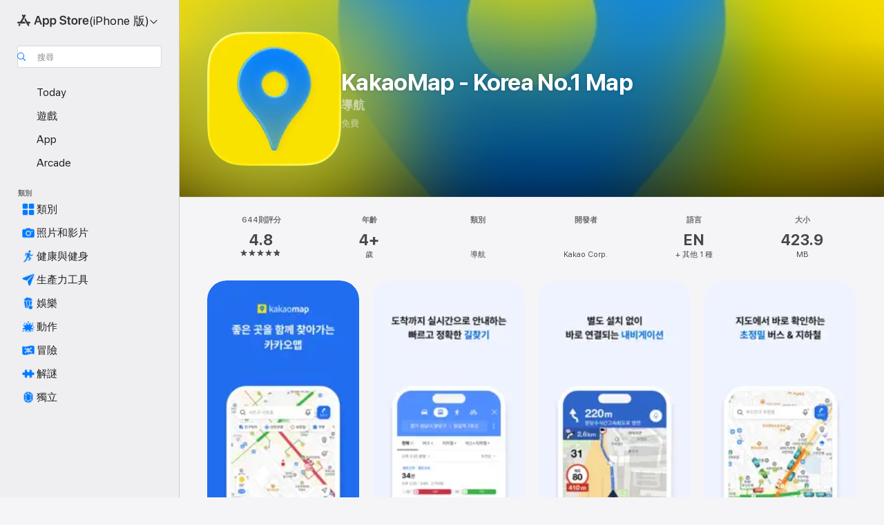

--- FILE ---
content_type: text/html
request_url: https://apps.apple.com/tw/app/kakaomap-korea-no-1-map/id304608425
body_size: 68205
content:
<!DOCTYPE html>
<html dir="ltr" lang="zh-Hant-TW">
    <head>
        <meta charset="utf-8" />
        <meta http-equiv="X-UA-Compatible" content="IE=edge" />
        <meta name="viewport" content="width=device-width,initial-scale=1" />
        <meta name="applicable-device" content="pc,mobile" />
        <meta name="referrer" content="strict-origin" />

        <link
            rel="apple-touch-icon"
            sizes="180x180"
            href="/assets/favicon/favicon-180.png"
        />

        <link
            rel="icon"
            type="image/png"
            sizes="32x32"
            href="/assets/favicon/favicon-32.png"
        />

        <link
            rel="icon"
            type="image/png"
            sizes="16x16"
            href="/assets/favicon/favicon-16.png"
        />

        <link
            rel="mask-icon"
            href="/assets/favicon/favicon.svg"
            color="#1d70f2"
        />

        <link rel="manifest" href="/manifest.json" />
        <title>‎《KakaoMap - Korea No.1 Map》App - App Store</title><!-- HEAD_svelte-h7hqm6_START --><meta name="version" content="2550.11.0-external"><!-- HEAD_svelte-h7hqm6_END --><!-- HEAD_svelte-1frznod_START --><link rel="preconnect" href="//www.apple.com/wss/fonts" crossorigin="anonymous"><link rel="stylesheet" as="style" href="//www.apple.com/wss/fonts?families=SF+Pro,v4%7CSF+Pro+Icons,v1&amp;display=swap" type="text/css" referrerpolicy="strict-origin-when-cross-origin"><!-- HEAD_svelte-1frznod_END --><!-- HEAD_svelte-eg3hvx_START -->    <meta name="description" content="在 App Store 下載Kakao Corp.的《KakaoMap - Korea No.1 Map》。查看截圖、評分與評論、使用者提示以及更多與《KakaoMap - Korea No.1 Map》類似的遊戲。">  <link rel="canonical" href="https://apps.apple.com/tw/app/kakaomap-korea-no-1-map/id304608425">        <meta name="apple:title" content="《KakaoMap - Korea No.1 Map》App - App Store"> <meta name="apple:description" content="在 App Store 下載Kakao Corp.的《KakaoMap - Korea No.1 Map》。查看截圖、評分與評論、使用者提示以及更多與《KakaoMap - Korea No.1 Map》類似的遊戲。">   <meta property="og:title" content="《KakaoMap - Korea No.1 Map》App - App Store"> <meta property="og:description" content="在 App Store 下載Kakao Corp.的《KakaoMap - Korea No.1 Map》。查看截圖、評分與評論、使用者提示以及更多與《KakaoMap - Korea No.1 Map》類似的遊戲。"> <meta property="og:site_name" content="App Store"> <meta property="og:url" content="https://apps.apple.com/tw/app/kakaomap-korea-no-1-map/id304608425"> <meta property="og:image" content="https://is1-ssl.mzstatic.com/image/thumb/Purple211/v4/41/56/04/415604aa-2642-2b32-d26c-a39e7c740b13/AppIcon-0-0-1x_U007epad-0-1-0-85-220.png/1200x630wa.jpg"> <meta property="og:image:secure_url" content="https://is1-ssl.mzstatic.com/image/thumb/Purple211/v4/41/56/04/415604aa-2642-2b32-d26c-a39e7c740b13/AppIcon-0-0-1x_U007epad-0-1-0-85-220.png/1200x630wa.jpg"> <meta property="og:image:alt" content="App Store 上的《KakaoMap - Korea No.1 Map》"> <meta property="og:image:width" content="1200"> <meta property="og:image:height" content="630"> <meta property="og:image:type" content="image/jpg">  <meta property="og:locale" content="zh_Hant_TW">    <meta name="twitter:title" content="《KakaoMap - Korea No.1 Map》App - App Store"> <meta name="twitter:description" content="在 App Store 下載Kakao Corp.的《KakaoMap - Korea No.1 Map》。查看截圖、評分與評論、使用者提示以及更多與《KakaoMap - Korea No.1 Map》類似的遊戲。"> <meta name="twitter:site" content="@AppStore"> <meta name="twitter:image" content="https://is1-ssl.mzstatic.com/image/thumb/Purple211/v4/41/56/04/415604aa-2642-2b32-d26c-a39e7c740b13/AppIcon-0-0-1x_U007epad-0-1-0-85-220.png/1200x630wa.jpg"> <meta name="twitter:image:alt" content="App Store 上的《KakaoMap - Korea No.1 Map》">    <script id="organization" type="application/ld+json">{"@context":"https://schema.org","@id":"https://apps.apple.com/#organization","@type":"Organization","name":"App Store","url":"https://apps.apple.com","logo":"https://apps.apple.com/assets/app-store.png","sameAs":["https://www.wikidata.org/wiki/Q368215","https://twitter.com/AppStore","https://www.instagram.com/appstore/","https://www.facebook.com/appstore/"],"parentOrganization":{"@type":"Organization","name":"Apple","@id":"https://www.apple.com/#organization","url":"https://www.apple.com/"}}</script>   <!-- HTML_TAG_START -->
                <script id=software-application type="application/ld+json">
                    {"@context":"https://schema.org","@type":"SoftwareApplication","name":"KakaoMap - Korea No.1 Map","description":"KakaoMap will show you the fastest routes in Korea!\nWith KakaoMap, you can find everything you want in a map app,\nfrom directions to hot restaurants and local attractions, and more!\n\n► You need to find the fastest route?\n[Fastest and most accurate map]\nYou will get the latest information updated within 24 hours for cars, public transportation, walking and bicycle.\n[Navigation system included]\nNo need to install a separate navigation app. When you search for a route, KakaoMap will give you navigation directions right away.\n[Comprehensive search within one search window]\nYou can find all information you need using one search window including a bus number, a bus stop, a specific place, etc.\n\n► When you need local information\n[Recommendation just for you]\nKakaoMap will provide useful information based on your current location including hot restaurants, keywords, spots, events, etc.\n[Search areas on the map]\nYou can see search results right away by using the \"Re-search this area\" feature on the map.\n[Places suggested by data]\nKakaoMap analyzes big data on visitors and provides information on a specific place by age, gender and day of the week.\n\n► Need more systematic maps?\n[Favorites organized by group]\nYou can manage Favorites by group and indicate them on the map. Folders can also be followed and shared.\n[Road View]\nAfter searching for a route, you can see the place you plan to visit in advance using the Roa View feature.\n[Realistic 3D Map]\nWe provide a more realistic vector-based map which can be rotated or tilted 360 degrees. It looks very real!\n[Real 3D Sky View]\nWhen you want to search a three-dimentional map, you can use 3D Sky View.\n\n► Other convenient features\n- Favorite places shown on the map\n- Real-time bus information to help you reduce wait time\n- Real-time traffic information to help you find fastest routes\n- Convenient and accurate subway map\n- Use Friends Location when you want to know where your Kakaotalk friends are \n- Hyper Accurate Bus services for Busan, Chuncheon, Mokpo, Ulsan, Jeju and Gwangju\n\n► KakaoMap shares data with Health Application(Workouts, cycling distance, active energy burned) when using bike navigation.\n\n► KakaoMap loves to hear your suggestions.\n\n► Questions & Feedback\n- maps@kakaocorp.com\n- Kakao Customer Service Homepage \n(http://www.kakao.com/requests?locale=ko&service=59)\n- Customer Service: 1577-3321\n- Developer: 1577-3754\n\n——\n► Information about permission accessed\n[Optional permissions]\n- Location : To search nearby places and show directions using the current location info.\n- Mic : Voice Search\n- Camera : To review and report places, and to take photos for profile setting\n- Photos : To review and report places, and to attach photos for profile setting\n- Notification : Receive Arrival/Location-Sharing/Recommendation Alarms and Important Notices\n- Health: Used to save your cycling navigation records\n\n* You can still use the service even if you don't give the above permissions.","image":"https://is1-ssl.mzstatic.com/image/thumb/Purple211/v4/41/56/04/415604aa-2642-2b32-d26c-a39e7c740b13/AppIcon-0-0-1x_U007epad-0-1-0-85-220.png/1200x630wa.png","availableOnDevice":"Apple Watch, iPhone, iPad","operatingSystem":"系統需求：iOS 17.0 與 watchOS 9.0 或以上版本。相容裝置：iPhone、iPad、iPod touch。","offers":{"@type":"Offer","price":0,"priceCurrency":"TWD","category":"free"},"applicationCategory":"導航","aggregateRating":{"@type":"AggregateRating","ratingValue":4.8,"reviewCount":644},"author":{"@type":"Organization","name":"Kakao Corp.","url":"https://apps.apple.com/tw/developer/kakao-corp/id362057950"}}
                </script>
                <!-- HTML_TAG_END -->    <!-- HEAD_svelte-eg3hvx_END -->
      <script type="module" crossorigin src="/assets/index~CmXAGhvsky.js"></script>
      <link rel="stylesheet" crossorigin href="/assets/index~BZJvkGJD8q.css">
      <script type="module">import.meta.url;import("_").catch(()=>1);async function* g(){};window.__vite_is_modern_browser=true;</script>
      <script type="module">!function(){if(window.__vite_is_modern_browser)return;console.warn("vite: loading legacy chunks, syntax error above and the same error below should be ignored");var e=document.getElementById("vite-legacy-polyfill"),n=document.createElement("script");n.src=e.src,n.onload=function(){System.import(document.getElementById('vite-legacy-entry').getAttribute('data-src'))},document.body.appendChild(n)}();</script>
    </head>

    <body>

        <div class="body-container">
               <div class="app-container svelte-sh6d9r" data-testid="app-container"><div class="navigation-container svelte-sh6d9r"><div class="navigation-wrapper svelte-1qmvp5w"><nav data-testid="navigation" class="navigation svelte-13li0vp"><div class="navigation__header svelte-13li0vp"><div slot="logo" class="platform-selector-container svelte-1qmvp5w"><span id="app-store-icon-contianer" class="app-store-icon-container svelte-1qmvp5w" role="img" aria-label="App Store"><svg width="121" height="21" viewBox="0 0 121 21" xmlns="http://www.w3.org/2000/svg" focusable="false"><g fill="currentColor" fill-rule="nonzero" opacity=".9"><path d="M11.417 12.204H8.094l5.8-10.067c.19-.328.25-.683.178-1.065a1.214 1.214 0 0 0-.637-.87c-.357-.21-.717-.25-1.082-.121a1.43 1.43 0 0 0-.811.684l-.575.942-.572-.942a1.46 1.46 0 0 0-.81-.69c-.361-.132-.722-.09-1.084.128-.354.204-.563.495-.628.874-.065.379-.003.732.188 1.06L9.412 4.45l-4.49 7.755H1.434c-.37 0-.7.126-.994.378-.293.253-.44.583-.44.992 0 .404.147.731.44.983.293.252.625.378.994.378h11.979a2.449 2.449 0 0 0-.017-1.242 2.097 2.097 0 0 0-.66-1.06c-.327-.286-.767-.429-1.32-.429Zm9.086 0h-3.477l-3.798-6.559c-.38.28-.65.694-.811 1.244a4.654 4.654 0 0 0-.154 1.755c.058.62.226 1.172.506 1.656l4.798 8.288c.184.327.457.555.818.685.36.13.721.093 1.084-.112.355-.199.569-.489.64-.87.072-.382.013-.74-.179-1.073L18.6 14.935h1.904c.374 0 .707-.126.998-.378.29-.252.436-.58.436-.983 0-.409-.146-.74-.436-.992a1.479 1.479 0 0 0-.998-.378Zm-17.72 3.713-.758 1.3c-.19.334-.251.69-.184 1.069.068.378.276.67.625.875.368.21.732.249 1.094.116a1.51 1.51 0 0 0 .818-.689l1.106-1.881c-.088-.159-.257-.325-.506-.498a2.474 2.474 0 0 0-.937-.374c-.376-.075-.795-.048-1.257.082ZM28.145 16.906h2.768l1.251-3.825h5.506l1.251 3.825h2.78L36.408 2.109h-2.973l-5.291 14.797Zm6.747-12.162h.061l2.05 6.296h-4.172l2.06-6.296ZM43.013 20.494h2.553V15.07h.051c.615 1.272 1.856 2.05 3.404 2.05 2.728 0 4.471-2.152 4.471-5.639v-.01c0-3.507-1.743-5.66-4.501-5.66-1.559 0-2.748.8-3.374 2.102h-.051V6.036h-2.553v14.458Zm5.219-5.526c-1.58 0-2.687-1.364-2.687-3.487v-.01c0-2.133 1.108-3.507 2.687-3.507 1.63 0 2.656 1.333 2.656 3.507v.01c0 2.143-1.026 3.487-2.656 3.487ZM55.133 20.494h2.553V15.07h.051c.616 1.272 1.856 2.05 3.405 2.05 2.727 0 4.47-2.152 4.47-5.639v-.01c0-3.507-1.743-5.66-4.501-5.66-1.559 0-2.748.8-3.374 2.102h-.051V6.036h-2.553v14.458Zm5.219-5.526c-1.58 0-2.687-1.364-2.687-3.487v-.01c0-2.133 1.108-3.507 2.687-3.507 1.63 0 2.656 1.333 2.656 3.507v.01c0 2.143-1.026 3.487-2.656 3.487ZM76.912 17.162c3.61 0 5.783-1.754 5.783-4.512v-.01c0-2.307-1.343-3.558-4.42-4.194l-1.599-.328c-1.784-.37-2.594-.984-2.594-2.03v-.01c0-1.18 1.077-1.99 2.81-2 1.66 0 2.799.769 2.973 2.06l.02.124h2.533l-.01-.174c-.154-2.533-2.266-4.235-5.496-4.235-3.189 0-5.476 1.763-5.486 4.368v.01c0 2.205 1.436 3.558 4.348 4.163l1.59.328c1.906.4 2.676.995 2.676 2.102v.01c0 1.272-1.17 2.103-3.036 2.103-1.856 0-3.158-.79-3.353-2.061l-.02-.123h-2.533l.01.154c.175 2.655 2.41 4.255 5.804 4.255ZM88.458 17.12c.513 0 .964-.05 1.261-.091V15.11c-.174.01-.369.041-.615.041-.933 0-1.405-.338-1.405-1.405V8.005h2.02V6.036H87.7V3.278h-2.594v2.758h-1.538v1.97h1.538v5.957c0 2.235 1.077 3.158 3.353 3.158ZM96.271 17.12c3.19 0 5.26-2.122 5.26-5.649v-.02c0-3.507-2.101-5.64-5.27-5.64-3.158 0-5.25 2.153-5.25 5.64v.02c0 3.517 2.061 5.65 5.26 5.65Zm.01-2.06c-1.63 0-2.665-1.302-2.665-3.589v-.02c0-2.256 1.056-3.569 2.645-3.569 1.62 0 2.666 1.302 2.666 3.568v.021c0 2.276-1.035 3.589-2.645 3.589ZM103.172 16.906h2.554v-6.307c0-1.61.871-2.522 2.317-2.522.43 0 .82.061 1.036.143V5.913a3.326 3.326 0 0 0-.81-.102c-1.251 0-2.154.79-2.492 2.102h-.051V6.036h-2.554v10.87ZM115.17 17.12c2.84 0 4.44-1.68 4.778-3.352l.03-.113h-2.389l-.02.072c-.246.728-1.077 1.405-2.348 1.405-1.661 0-2.707-1.128-2.748-3.036h7.608v-.82c0-3.281-1.928-5.465-5.035-5.465s-5.106 2.256-5.106 5.68v.01c0 3.456 1.969 5.62 5.23 5.62Zm-.093-9.31c1.354 0 2.338.862 2.523 2.584h-5.097c.205-1.671 1.22-2.584 2.574-2.584Z" style="mix-blend-mode:normal" transform="translate(.086 .095)"></path></g></svg></span> <nav class="svelte-1hs3qpl"> <button class="menu-trigger svelte-bmr6en" aria-controls="b42cbb13-0a38-4c05-9b05-cce058f9349e" aria-haspopup="menu" aria-expanded="false"><span class="platform-selector-text svelte-1hs3qpl" id="platform-selector-text" aria-labelledby="app-store-icon-contianer platform-selector-text" aria-haspopup="menu">(iPhone 版)    <svg xmlns="http://www.w3.org/2000/svg" viewBox="0 0 109.73 100" style="overflow:visible" aria-hidden="false"><path fill="none" d="M0-15h109.73v120H0z"></path><path d="M54.884 70.758c1.234 0 2.435-.477 3.286-1.431l37.78-38.673c.818-.829 1.316-1.885 1.316-3.139 0-2.538-1.907-4.496-4.444-4.496-1.192 0-2.383.528-3.202 1.295L52.251 62.483h5.225l-37.38-38.169c-.808-.767-1.907-1.295-3.139-1.295-2.549 0-4.496 1.958-4.496 4.496 0 1.254.508 2.32 1.326 3.15l37.822 38.673c.891.953 1.99 1.42 3.275 1.42Z"></path></svg></span></button> <ul id="b42cbb13-0a38-4c05-9b05-cce058f9349e" hidden tabindex="-1" class="menu-popover focus-visible svelte-bmr6en"><li class="menu-item svelte-bmr6en" role="presentation"><a href="https://apps.apple.com/tw/iphone/today" data-test-id="internal-link"><span class="platform-selector svelte-rn3aot is-active"><div class="icon-container svelte-rn3aot">      <svg viewBox="0 0 62.771 103.335" aria-hidden="false"><path d="M13.275 103.335h36.169c7.963 0 13.326-5.053 13.326-12.665V12.665C62.771 5.053 57.407 0 49.444 0H13.275C5.301 0 0 5.053 0 12.665V90.67c0 7.612 5.301 12.665 13.275 12.665Zm1.005-7.842c-4.09 0-6.427-2.183-6.427-6.116V13.959c0-3.933 2.338-6.106 6.427-6.106h6.27c.766 0 1.181.405 1.181 1.173v1.109c.001 2.002 1.35 3.413 3.352 3.413h12.605c2.054 0 3.34-1.411 3.34-3.413v-1.11c0-.766.415-1.171 1.183-1.171h6.228c4.141-.001 6.427 2.172 6.427 6.106v75.417c0 3.933-2.286 6.116-6.427 6.116Zm6.775-3.581h20.712c1.296 0 2.27-.924 2.27-2.282s-.973-2.27-2.269-2.27H21.055c-1.358 0-2.27.912-2.27 2.27s.912 2.282 2.27 2.282Z" fill="currentColor"></path></svg></div> <span class="platform-title svelte-rn3aot" aria-label="iPhone 版 App Store">iPhone</span> </span></a>  </li><li class="menu-item svelte-bmr6en" role="presentation"><a href="https://apps.apple.com/tw/ipad/today" data-test-id="internal-link"><span class="platform-selector svelte-rn3aot"><div class="icon-container svelte-rn3aot">      <svg viewBox="0 0 115.09 89.912" aria-hidden="false"><path d="M15.318 89.912h84.454c10.232 0 15.318-5.107 15.318-15.163V15.163C115.09 5.107 110.004 0 99.772 0H15.318C5.138 0 0 5.086 0 15.163v59.586c0 10.077 5.138 15.163 15.318 15.163Zm.125-7.905c-4.877 0-7.59-2.558-7.59-7.641v-58.82c0-5.032 2.713-7.64 7.59-7.64h84.204c4.834-.001 7.59 2.607 7.59 7.639v58.821c-.001 5.083-2.757 7.64-7.591 7.64Zm23.253-3.739h37.75c1.305 0 2.228-.86 2.228-2.218.001-1.41-.922-2.28-2.229-2.28H38.696c-1.306-.002-2.28.868-2.28 2.278-.001 1.36.974 2.222 2.279 2.222Z" fill="currentColor"></path></svg></div> <span class="platform-title svelte-rn3aot" aria-label="iPad 版 App Store">iPad</span> </span></a>  </li><li class="menu-item svelte-bmr6en" role="presentation"><a href="https://apps.apple.com/tw/mac/discover" data-test-id="internal-link"><span class="platform-selector svelte-rn3aot"><div class="icon-container svelte-rn3aot">      <svg viewBox="0 0 140.769 79.424" aria-hidden="false"><path d="M0 73.887c0 3.049 2.478 5.537 5.475 5.537h129.82c3.038 0 5.475-2.488 5.475-5.537 0-3.09-2.437-5.578-5.475-5.578H124.59v-57.96C124.59 3.52 120.956 0 114.136 0H26.633c-6.457 0-10.452 3.52-10.452 10.35v57.958H5.475C2.478 68.309 0 70.797 0 73.887Zm24.086-5.578V12.585c0-3.161 1.529-4.742 4.7-4.742h83.198c3.171 0 4.751 1.58 4.751 4.742V68.31ZM55.65 7.843h1.244c.728 0 1.143.363 1.143 1.183v.591c0 2.003 1.286 3.413 3.392 3.413h18.036c1.992 0 3.289-1.41 3.289-3.413v-.591c0-.82.415-1.183 1.183-1.183h1.246v-4.02H55.649Z" fill="currentColor"></path></svg></div> <span class="platform-title svelte-rn3aot" aria-label="Mac 版 App Store">Mac</span> </span></a>  </li><li class="menu-item svelte-bmr6en" role="presentation"><a href="https://apps.apple.com/tw/vision/apps-and-games" data-test-id="internal-link"><span class="platform-selector svelte-rn3aot"><div class="icon-container svelte-rn3aot">      <svg xmlns="http://www.w3.org/2000/svg" viewBox="0 0 171.057 120" aria-hidden="false"><path d="M45.735 99.548c-19.145 0-33.274-16.993-33.274-39.752 0-37.652 33.058-41.401 73.067-41.401 40.01 0 73.068 3.719 73.068 41.401 0 22.759-14.122 39.752-33.238 39.752-19.916 0-29.459-16.541-39.83-16.541-10.378 0-19.906 16.541-39.793 16.541zm79.732-10.561c13.801 0 22.622-11.339 22.622-29.191 0-28.302-23.431-30.902-62.561-30.902-39.13 0-62.561 2.637-62.561 30.902 0 17.852 8.821 29.191 22.659 29.191 17.367 0 23.469-16.523 39.902-16.523 16.426 0 22.573 16.523 39.939 16.523z" fill="currentColor"></path></svg></div> <span class="platform-title svelte-rn3aot" aria-label="Vision 版 App Store">Vision</span> </span></a>  </li><li class="menu-item svelte-bmr6en" role="presentation"><a href="https://apps.apple.com/tw/watch/apps-and-games" data-test-id="internal-link"><span class="platform-selector svelte-rn3aot"><div class="icon-container svelte-rn3aot">      <svg viewBox="0 0 70.762 104.469" aria-hidden="false"><path d="M0 71.965c0 7.57 2.937 13.122 8.492 16.165 2.698 1.442 4.232 3.256 5.26 6.483l1.518 5.26c.934 3.123 3.102 4.597 6.39 4.597h22.554c3.403-.001 5.416-1.423 6.391-4.596l1.58-5.261c.965-3.227 2.552-5.04 5.198-6.483 5.555-3.043 8.492-8.595 8.492-16.165V32.503c0-7.569-2.937-13.122-8.492-16.163-2.646-1.444-4.233-3.257-5.198-6.484l-1.58-5.261C49.733 1.525 47.565 0 44.215 0H21.66c-3.288 0-5.456 1.473-6.39 4.595l-1.518 5.26c-.976 3.177-2.51 5.094-5.26 6.485C2.989 19.226 0 24.83 0 32.503Zm64.824-23.17h1.767c2.499-.001 4.171-1.745 4.171-4.474v-6.626c0-2.78-1.67-4.524-4.171-4.524h-1.767ZM7.129 70.92V33.56c0-7.297 4.261-11.673 11.351-11.673h28.925c7.141 0 11.34 4.376 11.34 11.673v37.36c.001 7.285-4.198 11.66-11.339 11.66H18.48c-7.09.001-11.35-4.374-11.35-11.66Z" fill="currentColor"></path></svg></div> <span class="platform-title svelte-rn3aot" aria-label="Watch 版 App Store">Watch</span> </span></a>  </li><li class="menu-item svelte-bmr6en" role="presentation"><a href="https://apps.apple.com/tw/tv/discover" data-test-id="internal-link"><span class="platform-selector svelte-rn3aot"><div class="icon-container svelte-rn3aot">      <svg viewBox="0 0 122.045 97.575" aria-hidden="false"><path d="M12.523 81.04h97c8.227 0 12.521-4.307 12.521-12.524V12.575C122.045 4.305 117.75 0 109.522 0h-97C4.296 0 0 4.306 0 12.575v55.942c0 8.217 4.295 12.522 12.523 12.522ZM36.49 97.574h49.065a3.93 3.93 0 0 0 3.937-3.914c0-2.249-1.74-3.979-3.937-3.979H36.49c-2.197-.001-3.937 1.729-3.937 3.978a3.93 3.93 0 0 0 3.937 3.916ZM12.658 73.186c-3.172 0-4.805-1.622-4.805-4.794V12.699c0-3.224 1.633-4.845 4.805-4.845h96.73c3.17 0 4.802 1.621 4.802 4.845v55.693c.001 3.172-1.63 4.794-4.803 4.794Z" fill="currentColor"></path></svg></div> <span class="platform-title svelte-rn3aot" aria-label="TV 版 App Store">TV</span> </span></a>  </li> </ul></nav></div> <div class="search-input-container svelte-1qmvp5w"><div class="search-input-wrapper svelte-f3zl7m"><div data-testid="amp-search-input" aria-controls="search-suggestions" aria-expanded="false" aria-haspopup="listbox" aria-owns="search-suggestions" class="search-input-container svelte-rg26q6" tabindex="-1" role=""><div class="flex-container svelte-rg26q6"><form id="search-input-form" class="svelte-rg26q6"><svg height="16" width="16" viewBox="0 0 16 16" class="search-svg" aria-hidden="true"><path d="M11.87 10.835c.018.015.035.03.051.047l3.864 3.863a.735.735 0 1 1-1.04 1.04l-3.863-3.864a.744.744 0 0 1-.047-.051 6.667 6.667 0 1 1 1.035-1.035zM6.667 12a5.333 5.333 0 1 0 0-10.667 5.333 5.333 0 0 0 0 10.667z"></path></svg> <input value="" aria-autocomplete="list" aria-multiline="false" aria-controls="search-suggestions" aria-label="Search" placeholder="搜尋" spellcheck="false" autocomplete="off" autocorrect="off" autocapitalize="off" type="text" inputmode="search" class="search-input__text-field svelte-rg26q6" data-testid="search-input__text-field"></form> </div> <div data-testid="search-scope-bar"></div>   </div> </div></div> </div> <div data-testid="navigation-content" class="navigation__content svelte-13li0vp" id="navigation" aria-hidden="false"><div class="navigation__scrollable-container svelte-13li0vp"><div data-testid="navigation-items-primary" class="navigation-items navigation-items--primary svelte-ng61m8"> <ul class="navigation-items__list svelte-ng61m8">  <li class="navigation-item navigation-item__LandingPage_iphone/today_Intent svelte-1a5yt87" aria-selected="false" data-testid="navigation-item"> <a href="https://apps.apple.com/tw/iphone/today" class="navigation-item__link svelte-1a5yt87" role="button" data-testid="https://apps.apple.com/tw/iphone/today" aria-pressed="false"><div class="navigation-item__content svelte-zhx7t9"> <span class="navigation-item__icon svelte-zhx7t9"> <svg xmlns="http://www.w3.org/2000/svg" viewBox="0 0 107.046 120" aria-hidden="true"><path d="M34.77 32.741h39.37c1.72 0 3.005-1.337 3.005-3.058 0-1.658-1.285-2.943-3.005-2.943H34.77c-1.783 0-3.109 1.285-3.109 2.943 0 1.721 1.326 3.058 3.109 3.058zm0 14.16h23.071c1.731 0 3.057-1.337 3.057-3.047 0-1.669-1.326-2.943-3.057-2.943H34.77c-1.783 0-3.109 1.274-3.109 2.943 0 1.71 1.326 3.047 3.109 3.047zm.769 48.307h36.02c4.299 0 6.521-2.212 6.521-6.511V61.581c0-4.299-2.222-6.51-6.521-6.51h-36.02c-4.144 0-6.573 2.211-6.573 6.51v27.116c0 4.299 2.429 6.511 6.573 6.511zm-23.078 1.796c0 10.232 5.034 15.318 15.111 15.318h51.851c10.087 0 15.163-5.086 15.163-15.318v-74.03c0-10.18-5.076-15.317-15.163-15.317H27.572c-10.077 0-15.111 5.137-15.111 15.317zm7.853-.124V23.099c0-4.876 2.61-7.589 7.693-7.589H79.04c5.031 0 7.651 2.713 7.651 7.589V96.88c0 4.876-2.62 7.589-7.651 7.589H28.007c-5.083 0-7.693-2.713-7.693-7.589z"></path></svg> </span> <span class="navigation-item__label svelte-zhx7t9"> Today </span> </div></a>  </li>  <li class="navigation-item navigation-item__LandingPage_iphone/games_Intent svelte-1a5yt87" aria-selected="false" data-testid="navigation-item"> <a href="https://apps.apple.com/tw/iphone/games" class="navigation-item__link svelte-1a5yt87" role="button" data-testid="https://apps.apple.com/tw/iphone/games" aria-pressed="false"><div class="navigation-item__content svelte-zhx7t9"> <span class="navigation-item__icon svelte-zhx7t9"> <svg xmlns="http://www.w3.org/2000/svg" viewBox="0 0 20.904 20.654" aria-hidden="true"><path d="M8.118 20.508c1.026-.225 2.842-.86 3.74-1.553 1.3-1.006 1.924-2.11 1.827-3.896l-.03-.899c.83-.566 1.631-1.26 2.403-2.05 2.715-2.784 4.482-7.208 4.482-11.065C20.54.459 20.071 0 19.485 0c-3.847 0-8.271 1.768-11.054 4.473-.82.81-1.504 1.591-2.06 2.412l-.89-.03c-1.718-.078-2.86.46-3.896 1.817-.693.918-1.338 2.715-1.562 3.75-.147.713.449 1.035.976.898 1.152-.224 2.393-.722 3.399-.644v.634c-.02.45.039.733.38 1.085l1.368 1.357c.36.351.634.42 1.084.4l.625-.02c.107 1.036-.372 2.247-.635 3.4-.186.663.283 1.113.898.976ZM13.89 8.71a2.065 2.065 0 0 1-2.07-2.07c0-1.153.917-2.08 2.07-2.08a2.076 2.076 0 1 1 0 4.15ZM2.59 19.1l1.651-.048c.537-.01.967-.176 1.319-.528.44-.44.556-1.064.478-1.494-.058-.351-.41-.449-.566-.166-.069.098-.127.196-.244.303-.245.254-.43.313-.743.332l-.966.059a.265.265 0 0 1-.274-.264l.059-.977c.02-.322.088-.508.332-.732a1.53 1.53 0 0 1 .312-.244c.274-.127.176-.527-.166-.576a1.78 1.78 0 0 0-1.494.488c-.361.371-.527.781-.537 1.309l-.049 1.65c-.02.547.352.908.889.889Z" fill="currentColor"></path></svg> </span> <span class="navigation-item__label svelte-zhx7t9"> 遊戲 </span> </div></a>  </li>  <li class="navigation-item navigation-item__LandingPage_iphone/apps_Intent svelte-1a5yt87" aria-selected="false" data-testid="navigation-item"> <a href="https://apps.apple.com/tw/iphone/apps" class="navigation-item__link svelte-1a5yt87" role="button" data-testid="https://apps.apple.com/tw/iphone/apps" aria-pressed="false"><div class="navigation-item__content svelte-zhx7t9"> <span class="navigation-item__icon svelte-zhx7t9"> <svg xmlns="http://www.w3.org/2000/svg" viewBox="0 0 24.805 23.486" aria-hidden="true"><g fill="currentColor"><path d="m2.48 15.137 6.036 2.754c1.445.664 2.578.976 3.7.976 1.134 0 2.266-.312 3.712-.976l6.035-2.754c.044-.02.087-.04.127-.063.458.395.625.835.625 1.293 0 .674-.352 1.299-1.475 1.807l-6.025 2.754c-1.26.576-2.158.82-2.998.82-.83 0-1.729-.244-2.988-.82l-6.026-2.754C2.08 17.666 1.73 17.04 1.73 16.367c0-.459.163-.9.622-1.294Z"></path><path d="m2.48 10.479 6.036 2.763c1.445.654 2.578.977 3.7.977 1.134 0 2.266-.322 3.712-.977l6.035-2.764c.036-.016.07-.032.103-.05.476.397.649.844.649 1.31 0 .674-.352 1.3-1.475 1.817l-6.025 2.744c-1.26.576-2.158.82-2.998.82-.83 0-1.729-.244-2.988-.82l-6.026-2.744c-1.123-.518-1.474-1.143-1.474-1.817 0-.466.168-.914.646-1.311Z"></path><path d="M12.217 12.49c.84 0 1.738-.244 2.998-.82l6.025-2.754c1.123-.508 1.475-1.133 1.475-1.807 0-.683-.361-1.308-1.475-1.816l-6.045-2.744c-1.23-.557-2.129-.82-2.978-.82-.84 0-1.739.263-2.979.82L3.203 5.293C2.08 5.801 1.73 6.426 1.73 7.109c0 .674.351 1.3 1.474 1.807L9.23 11.67c1.26.576 2.158.82 2.988.82Z"></path></g></svg> </span> <span class="navigation-item__label svelte-zhx7t9"> App </span> </div></a>  </li>  <li class="navigation-item navigation-item__LandingPage_iphone/arcade_Intent svelte-1a5yt87" aria-selected="false" data-testid="navigation-item"> <a href="https://apps.apple.com/tw/iphone/arcade" class="navigation-item__link svelte-1a5yt87" role="button" data-testid="https://apps.apple.com/tw/iphone/arcade" aria-pressed="false"><div class="navigation-item__content svelte-zhx7t9"> <span class="navigation-item__icon svelte-zhx7t9"> <svg xmlns="http://www.w3.org/2000/svg" viewBox="0 0 23.623 21.396" aria-hidden="true"><path d="M11.63 21.396a7.621 7.621 0 0 0 3.282-.712l6.777-3.047c1.055-.479 1.573-.87 1.573-1.7v-.742c0-.322-.342-.39-.528-.302l-7.275 3.3a9.272 9.272 0 0 1-3.818.82c-1.309 0-2.373-.175-3.819-.84l-7.285-3.3c-.185-.088-.537 0-.537.322v.742c0 .83.518 1.221 1.582 1.7l6.768 3.047c.918.41 1.923.712 3.28.712Zm.01-3.72a7.972 7.972 0 0 0 3.301-.703l6.895-3.135c.596-.273 1.426-.732 1.426-1.416 0-.684-.84-1.143-1.446-1.416L14.941 7.87a7.873 7.873 0 0 0-2.45-.654v5.43c0 .283-.333.546-.85.546-.508 0-.84-.263-.84-.546v-5.43c-.899.097-1.7.322-2.451.654l-7.305 3.34c-.703.312-1.016.752-1.016 1.21 0 .46.313.9.996 1.212l7.325 3.34a7.832 7.832 0 0 0 3.29.703Zm-7.09-4.287c-.859 0-1.552-.42-1.552-.957 0-.528.693-.948 1.553-.948s1.543.42 1.543.948c0 .537-.684.957-1.543.957Zm7.09-6.973a3.193 3.193 0 0 1-3.193-3.184C8.447 1.475 9.883.06 11.641.06a3.168 3.168 0 0 1 3.174 3.173 3.176 3.176 0 0 1-3.174 3.184Z" fill="currentColor"></path></svg> </span> <span class="navigation-item__label svelte-zhx7t9"> Arcade </span> </div></a>  </li></ul> </div>   <div slot="after-navigation-items" class="platform-selector-inline svelte-1qmvp5w"><h3 class="svelte-1qmvp5w">平台</h3> <ul class="svelte-1qmvp5w">  <li><a href="https://apps.apple.com/tw/iphone/today" data-test-id="internal-link"><span class="platform svelte-1qmvp5w is-active"><div class="icon-container svelte-1qmvp5w" aria-hidden="true">      <svg viewBox="0 0 62.771 103.335" aria-hidden="false"><path d="M13.275 103.335h36.169c7.963 0 13.326-5.053 13.326-12.665V12.665C62.771 5.053 57.407 0 49.444 0H13.275C5.301 0 0 5.053 0 12.665V90.67c0 7.612 5.301 12.665 13.275 12.665Zm1.005-7.842c-4.09 0-6.427-2.183-6.427-6.116V13.959c0-3.933 2.338-6.106 6.427-6.106h6.27c.766 0 1.181.405 1.181 1.173v1.109c.001 2.002 1.35 3.413 3.352 3.413h12.605c2.054 0 3.34-1.411 3.34-3.413v-1.11c0-.766.415-1.171 1.183-1.171h6.228c4.141-.001 6.427 2.172 6.427 6.106v75.417c0 3.933-2.286 6.116-6.427 6.116Zm6.775-3.581h20.712c1.296 0 2.27-.924 2.27-2.282s-.973-2.27-2.269-2.27H21.055c-1.358 0-2.27.912-2.27 2.27s.912 2.282 2.27 2.282Z" fill="currentColor"></path></svg> </div> <span class="platform-title svelte-1qmvp5w">iPhone</span> </span> </a> </li>  <li><a href="https://apps.apple.com/tw/ipad/today" data-test-id="internal-link"><span class="platform svelte-1qmvp5w"><div class="icon-container svelte-1qmvp5w" aria-hidden="true">      <svg viewBox="0 0 115.09 89.912" aria-hidden="false"><path d="M15.318 89.912h84.454c10.232 0 15.318-5.107 15.318-15.163V15.163C115.09 5.107 110.004 0 99.772 0H15.318C5.138 0 0 5.086 0 15.163v59.586c0 10.077 5.138 15.163 15.318 15.163Zm.125-7.905c-4.877 0-7.59-2.558-7.59-7.641v-58.82c0-5.032 2.713-7.64 7.59-7.64h84.204c4.834-.001 7.59 2.607 7.59 7.639v58.821c-.001 5.083-2.757 7.64-7.591 7.64Zm23.253-3.739h37.75c1.305 0 2.228-.86 2.228-2.218.001-1.41-.922-2.28-2.229-2.28H38.696c-1.306-.002-2.28.868-2.28 2.278-.001 1.36.974 2.222 2.279 2.222Z" fill="currentColor"></path></svg> </div> <span class="platform-title svelte-1qmvp5w">iPad</span> </span> </a> </li>  <li><a href="https://apps.apple.com/tw/mac/discover" data-test-id="internal-link"><span class="platform svelte-1qmvp5w"><div class="icon-container svelte-1qmvp5w" aria-hidden="true">      <svg viewBox="0 0 140.769 79.424" aria-hidden="false"><path d="M0 73.887c0 3.049 2.478 5.537 5.475 5.537h129.82c3.038 0 5.475-2.488 5.475-5.537 0-3.09-2.437-5.578-5.475-5.578H124.59v-57.96C124.59 3.52 120.956 0 114.136 0H26.633c-6.457 0-10.452 3.52-10.452 10.35v57.958H5.475C2.478 68.309 0 70.797 0 73.887Zm24.086-5.578V12.585c0-3.161 1.529-4.742 4.7-4.742h83.198c3.171 0 4.751 1.58 4.751 4.742V68.31ZM55.65 7.843h1.244c.728 0 1.143.363 1.143 1.183v.591c0 2.003 1.286 3.413 3.392 3.413h18.036c1.992 0 3.289-1.41 3.289-3.413v-.591c0-.82.415-1.183 1.183-1.183h1.246v-4.02H55.649Z" fill="currentColor"></path></svg> </div> <span class="platform-title svelte-1qmvp5w">Mac</span> </span> </a> </li>  <li><a href="https://apps.apple.com/tw/vision/apps-and-games" data-test-id="internal-link"><span class="platform svelte-1qmvp5w"><div class="icon-container svelte-1qmvp5w" aria-hidden="true">      <svg xmlns="http://www.w3.org/2000/svg" viewBox="0 0 171.057 120" aria-hidden="false"><path d="M45.735 99.548c-19.145 0-33.274-16.993-33.274-39.752 0-37.652 33.058-41.401 73.067-41.401 40.01 0 73.068 3.719 73.068 41.401 0 22.759-14.122 39.752-33.238 39.752-19.916 0-29.459-16.541-39.83-16.541-10.378 0-19.906 16.541-39.793 16.541zm79.732-10.561c13.801 0 22.622-11.339 22.622-29.191 0-28.302-23.431-30.902-62.561-30.902-39.13 0-62.561 2.637-62.561 30.902 0 17.852 8.821 29.191 22.659 29.191 17.367 0 23.469-16.523 39.902-16.523 16.426 0 22.573 16.523 39.939 16.523z" fill="currentColor"></path></svg> </div> <span class="platform-title svelte-1qmvp5w">Vision</span> </span> </a> </li>  <li><a href="https://apps.apple.com/tw/watch/apps-and-games" data-test-id="internal-link"><span class="platform svelte-1qmvp5w"><div class="icon-container svelte-1qmvp5w" aria-hidden="true">      <svg viewBox="0 0 70.762 104.469" aria-hidden="false"><path d="M0 71.965c0 7.57 2.937 13.122 8.492 16.165 2.698 1.442 4.232 3.256 5.26 6.483l1.518 5.26c.934 3.123 3.102 4.597 6.39 4.597h22.554c3.403-.001 5.416-1.423 6.391-4.596l1.58-5.261c.965-3.227 2.552-5.04 5.198-6.483 5.555-3.043 8.492-8.595 8.492-16.165V32.503c0-7.569-2.937-13.122-8.492-16.163-2.646-1.444-4.233-3.257-5.198-6.484l-1.58-5.261C49.733 1.525 47.565 0 44.215 0H21.66c-3.288 0-5.456 1.473-6.39 4.595l-1.518 5.26c-.976 3.177-2.51 5.094-5.26 6.485C2.989 19.226 0 24.83 0 32.503Zm64.824-23.17h1.767c2.499-.001 4.171-1.745 4.171-4.474v-6.626c0-2.78-1.67-4.524-4.171-4.524h-1.767ZM7.129 70.92V33.56c0-7.297 4.261-11.673 11.351-11.673h28.925c7.141 0 11.34 4.376 11.34 11.673v37.36c.001 7.285-4.198 11.66-11.339 11.66H18.48c-7.09.001-11.35-4.374-11.35-11.66Z" fill="currentColor"></path></svg> </div> <span class="platform-title svelte-1qmvp5w">Watch</span> </span> </a> </li>  <li><a href="https://apps.apple.com/tw/tv/discover" data-test-id="internal-link"><span class="platform svelte-1qmvp5w"><div class="icon-container svelte-1qmvp5w" aria-hidden="true">      <svg viewBox="0 0 122.045 97.575" aria-hidden="false"><path d="M12.523 81.04h97c8.227 0 12.521-4.307 12.521-12.524V12.575C122.045 4.305 117.75 0 109.522 0h-97C4.296 0 0 4.306 0 12.575v55.942c0 8.217 4.295 12.522 12.523 12.522ZM36.49 97.574h49.065a3.93 3.93 0 0 0 3.937-3.914c0-2.249-1.74-3.979-3.937-3.979H36.49c-2.197-.001-3.937 1.729-3.937 3.978a3.93 3.93 0 0 0 3.937 3.916ZM12.658 73.186c-3.172 0-4.805-1.622-4.805-4.794V12.699c0-3.224 1.633-4.845 4.805-4.845h96.73c3.17 0 4.802 1.621 4.802 4.845v55.693c.001 3.172-1.63 4.794-4.803 4.794Z" fill="currentColor"></path></svg> </div> <span class="platform-title svelte-1qmvp5w">TV</span> </span> </a> </li></ul></div></div> <div class="navigation__native-cta"></div></div> </nav> </div></div> <div style="display: flex; position: relative; flex-direction: column; min-height: 100vh; "><main class="page-container svelte-sh6d9r">   <dialog data-testid="dialog" class="svelte-1a4zf5b" id="" aria-hidden="true"><div class="modal-content svelte-1lx4bs1"></div> </dialog> <div class="default-page-container svelte-yudjcw" data-testid="default-page-container">    <section data-test-id="shelf-wrapper" class="shelf svelte-1svznay"> <div class="container svelte-1bm25t" style="--background-color: rgb(250,224,0); --background-image: url(https://is1-ssl.mzstatic.com/image/thumb/Purple211/v4/41/56/04/415604aa-2642-2b32-d26c-a39e7c740b13/AppIcon-0-0-1x_U007epad-0-1-0-85-220.png/400x400bb.webp);"><div class="rotate svelte-1bm25t"></div> <div class="blur svelte-1bm25t"></div> <div class="content-container svelte-1bm25t"><div class="app-icon-contianer svelte-1bm25t without-border" aria-hidden="true"><div class="app-icon svelte-166xw8t     rounded-rect-prerendered" style=""><div data-testid="artwork-component" class="artwork-component artwork-component--aspect-ratio artwork-component--orientation-square svelte-uduhys    artwork-component--fullwidth    artwork-component--has-borders artwork-component--no-anchor" style="
            --artwork-bg-color: rgb(250,224,0);
            --aspect-ratio: 1;
            --placeholder-bg-color: rgb(250,224,0);
       ">   <picture class="svelte-uduhys"><source sizes="200px" srcset="https://is1-ssl.mzstatic.com/image/thumb/Purple211/v4/41/56/04/415604aa-2642-2b32-d26c-a39e7c740b13/AppIcon-0-0-1x_U007epad-0-1-0-85-220.png/200x200ia-75.webp 200w,https://is1-ssl.mzstatic.com/image/thumb/Purple211/v4/41/56/04/415604aa-2642-2b32-d26c-a39e7c740b13/AppIcon-0-0-1x_U007epad-0-1-0-85-220.png/400x400ia-75.webp 400w" type="image/webp"> <source sizes="200px" srcset="https://is1-ssl.mzstatic.com/image/thumb/Purple211/v4/41/56/04/415604aa-2642-2b32-d26c-a39e7c740b13/AppIcon-0-0-1x_U007epad-0-1-0-85-220.png/200x200ia-75.jpg 200w,https://is1-ssl.mzstatic.com/image/thumb/Purple211/v4/41/56/04/415604aa-2642-2b32-d26c-a39e7c740b13/AppIcon-0-0-1x_U007epad-0-1-0-85-220.png/400x400ia-75.jpg 400w" type="image/jpeg"> <img alt="" class="artwork-component__contents artwork-component__image svelte-uduhys" loading="lazy" src="/assets/artwork/1x1.gif" role="presentation" decoding="async" width="200" height="200" fetchpriority="auto" style="opacity: 1;"></picture> </div> </div> <div class="glow svelte-1bm25t"><div class="app-icon svelte-166xw8t     rounded-rect-prerendered" style=""><div data-testid="artwork-component" class="artwork-component artwork-component--aspect-ratio artwork-component--orientation-square svelte-uduhys    artwork-component--fullwidth    artwork-component--has-borders artwork-component--no-anchor" style="
            --artwork-bg-color: rgb(250,224,0);
            --aspect-ratio: 1;
            --placeholder-bg-color: rgb(250,224,0);
       ">   <picture class="svelte-uduhys"><source sizes="200px" srcset="https://is1-ssl.mzstatic.com/image/thumb/Purple211/v4/41/56/04/415604aa-2642-2b32-d26c-a39e7c740b13/AppIcon-0-0-1x_U007epad-0-1-0-85-220.png/200x200ia-75.webp 200w,https://is1-ssl.mzstatic.com/image/thumb/Purple211/v4/41/56/04/415604aa-2642-2b32-d26c-a39e7c740b13/AppIcon-0-0-1x_U007epad-0-1-0-85-220.png/400x400ia-75.webp 400w" type="image/webp"> <source sizes="200px" srcset="https://is1-ssl.mzstatic.com/image/thumb/Purple211/v4/41/56/04/415604aa-2642-2b32-d26c-a39e7c740b13/AppIcon-0-0-1x_U007epad-0-1-0-85-220.png/200x200ia-75.jpg 200w,https://is1-ssl.mzstatic.com/image/thumb/Purple211/v4/41/56/04/415604aa-2642-2b32-d26c-a39e7c740b13/AppIcon-0-0-1x_U007epad-0-1-0-85-220.png/400x400ia-75.jpg 400w" type="image/jpeg"> <img alt="" class="artwork-component__contents artwork-component__image svelte-uduhys" loading="lazy" src="/assets/artwork/1x1.gif" role="presentation" decoding="async" width="200" height="200" fetchpriority="auto" style="opacity: 1;"></picture> </div> </div></div></div> <section class="svelte-1bm25t"> <h1 class="svelte-1bm25t">KakaoMap - Korea No.1 Map</h1> <h2 class="subtitle svelte-1bm25t">導航</h2>  <p class="attributes svelte-1bm25t">免費</p> <div class="buttons-container svelte-1bm25t">  <button aria-label="分享" class="svelte-1hg02ca  with-label">   <svg viewBox="0 0 86.639 110.16" aria-hidden="true"><path d="M15.318 110.16H71.32c10.233 0 15.32-5.107 15.32-15.163v-48.65c0-10.067-5.087-15.165-15.319-15.165H57.736v7.896h13.46c4.784 0 7.591 2.62 7.591 7.652v47.884c-.001 5.083-2.808 7.64-7.591 7.64H15.444c-4.878.001-7.591-2.556-7.591-7.639V46.73c0-5.032 2.713-7.652 7.59-7.652h13.481v-7.895H15.318C5.138 31.183 0 36.26 0 46.346v48.651c0 10.077 5.138 15.163 15.318 15.163Z"></path><path d="M43.294 71.932c2.124 0 3.926-1.752 3.926-3.823V18.013l-.32-7.34 3.27 3.489 7.403 7.868a3.662 3.662 0 0 0 2.642 1.16c2.051 0 3.595-1.44 3.595-3.398 0-1.088-.435-1.844-1.202-2.56L46.122 1.306C45.148.332 44.33 0 43.294 0c-.985 0-1.814.332-2.829 1.305L23.97 17.233c-.716.715-1.151 1.471-1.151 2.559 0 1.958 1.481 3.398 3.543 3.398.933 0 1.98-.394 2.684-1.16l7.412-7.868 3.282-3.5-.321 7.351V68.11c0 2.07 1.803 3.822 3.875 3.822Z"></path></svg> 分享 </button></div></section></div></div> </section>   <section id="informationRibbon" data-test-id="shelf-wrapper" class="shelf svelte-1svznay   margin-top padding-top"> <div class="inforibbon-shelf-wrapper svelte-zc5hwl">  <div class="horizontal-shelf svelte-9mb6lb" data-test-id="horizontal-shelf"><section data-testid="shelf-component" class="shelf-grid shelf-grid--onhover svelte-12rmzef" style="
            --grid-max-content-xsmall: 144px; --grid-column-gap-xsmall: 10px; --grid-row-gap-xsmall: 0px; --grid-small: 5; --grid-column-gap-small: 20px; --grid-row-gap-small: 0px; --grid-medium: 6; --grid-column-gap-medium: 0px; --grid-row-gap-medium: 0px; --grid-large: 8; --grid-column-gap-large: 0px; --grid-row-gap-large: 0px; --grid-xlarge: 8; --grid-column-gap-xlarge: 0px; --grid-row-gap-xlarge: 0px;
            --grid-type: ProductBadge;
            --grid-rows: 1;
            --standard-lockup-shadow-offset: 15px;
            
        "> <div class="shelf-grid__body svelte-12rmzef" data-testid="shelf-body">   <button disabled aria-label="上一頁" type="button" class="shelf-grid-nav__arrow shelf-grid-nav__arrow--left svelte-1xmivhv" data-testid="shelf-button-left" style="--offset: 0px;"><svg viewBox="0 0 9 31" xmlns="http://www.w3.org/2000/svg"><path d="M5.275 29.46a1.61 1.61 0 0 0 1.456 1.077c1.018 0 1.772-.737 1.772-1.737 0-.526-.277-1.186-.449-1.62l-4.68-11.912L8.05 3.363c.172-.442.45-1.116.45-1.625A1.702 1.702 0 0 0 6.728.002a1.603 1.603 0 0 0-1.456 1.09L.675 12.774c-.301.775-.677 1.744-.677 2.495 0 .754.376 1.705.677 2.498L5.272 29.46Z"></path></svg></button> <ul slot="shelf-content" class="shelf-grid__list shelf-grid__list--grid-type-ProductBadge shelf-grid__list--grid-rows-1 svelte-12rmzef" role="list" tabindex="-1" data-testid="shelf-item-list">   <li class="shelf-grid__list-item svelte-12rmzef" data-index="0" aria-hidden="true"><div class="svelte-12rmzef">  <a data-test-id="scroll-link" href="#productRatings"><div class="badge-container svelte-bpc9sn"><div class="badge svelte-bpc9sn"><div class="badge-dt svelte-bpc9sn" role="term"> <div class="multiline-clamp svelte-1a7gcr6" style="--mc-lineClamp: var(--defaultClampOverride, 1);" role="text"> <span class="multiline-clamp__text svelte-1a7gcr6">644則評分</span> </div></div> <div class="badge-dd svelte-bpc9sn" role="definition"> <span class="text-container svelte-bpc9sn" aria-hidden="true">4.8</span> <ol class="stars svelte-1fdd9o7" aria-label="4.8 顆星"><li class="star svelte-1fdd9o7"><svg class="icon" viewBox="0 0 64 64"><path d="M13.559 60.051c1.102.86 2.5.565 4.166-.645l14.218-10.455L46.19 59.406c1.666 1.21 3.037 1.505 4.166.645 1.102-.833 1.344-2.204.672-4.166l-5.618-16.718 14.353-10.32c1.666-1.183 2.338-2.42 1.908-3.764-.43-1.29-1.693-1.935-3.763-1.908l-17.605.108-5.348-16.8C34.308 4.496 33.34 3.5 31.944 3.5c-1.372 0-2.34.995-2.984 2.984L23.61 23.283l-17.605-.108c-2.07-.027-3.333.618-3.763 1.908-.457 1.344.242 2.58 1.909 3.763l14.352 10.321-5.617 16.718c-.672 1.962-.43 3.333.672 4.166Z"></path></svg> </li><li class="star svelte-1fdd9o7"><svg class="icon" viewBox="0 0 64 64"><path d="M13.559 60.051c1.102.86 2.5.565 4.166-.645l14.218-10.455L46.19 59.406c1.666 1.21 3.037 1.505 4.166.645 1.102-.833 1.344-2.204.672-4.166l-5.618-16.718 14.353-10.32c1.666-1.183 2.338-2.42 1.908-3.764-.43-1.29-1.693-1.935-3.763-1.908l-17.605.108-5.348-16.8C34.308 4.496 33.34 3.5 31.944 3.5c-1.372 0-2.34.995-2.984 2.984L23.61 23.283l-17.605-.108c-2.07-.027-3.333.618-3.763 1.908-.457 1.344.242 2.58 1.909 3.763l14.352 10.321-5.617 16.718c-.672 1.962-.43 3.333.672 4.166Z"></path></svg> </li><li class="star svelte-1fdd9o7"><svg class="icon" viewBox="0 0 64 64"><path d="M13.559 60.051c1.102.86 2.5.565 4.166-.645l14.218-10.455L46.19 59.406c1.666 1.21 3.037 1.505 4.166.645 1.102-.833 1.344-2.204.672-4.166l-5.618-16.718 14.353-10.32c1.666-1.183 2.338-2.42 1.908-3.764-.43-1.29-1.693-1.935-3.763-1.908l-17.605.108-5.348-16.8C34.308 4.496 33.34 3.5 31.944 3.5c-1.372 0-2.34.995-2.984 2.984L23.61 23.283l-17.605-.108c-2.07-.027-3.333.618-3.763 1.908-.457 1.344.242 2.58 1.909 3.763l14.352 10.321-5.617 16.718c-.672 1.962-.43 3.333.672 4.166Z"></path></svg> </li><li class="star svelte-1fdd9o7"><svg class="icon" viewBox="0 0 64 64"><path d="M13.559 60.051c1.102.86 2.5.565 4.166-.645l14.218-10.455L46.19 59.406c1.666 1.21 3.037 1.505 4.166.645 1.102-.833 1.344-2.204.672-4.166l-5.618-16.718 14.353-10.32c1.666-1.183 2.338-2.42 1.908-3.764-.43-1.29-1.693-1.935-3.763-1.908l-17.605.108-5.348-16.8C34.308 4.496 33.34 3.5 31.944 3.5c-1.372 0-2.34.995-2.984 2.984L23.61 23.283l-17.605-.108c-2.07-.027-3.333.618-3.763 1.908-.457 1.344.242 2.58 1.909 3.763l14.352 10.321-5.617 16.718c-.672 1.962-.43 3.333.672 4.166Z"></path></svg> </li><li class="star svelte-1fdd9o7"><div class="partial-star svelte-1fdd9o7" style="--partial-star-width: 80%;"><svg class="icon" viewBox="0 0 64 64"><path d="M13.559 60.051c1.102.86 2.5.565 4.166-.645l14.218-10.455L46.19 59.406c1.666 1.21 3.037 1.505 4.166.645 1.102-.833 1.344-2.204.672-4.166l-5.618-16.718 14.353-10.32c1.666-1.183 2.338-2.42 1.908-3.764-.43-1.29-1.693-1.935-3.763-1.908l-17.605.108-5.348-16.8C34.308 4.496 33.34 3.5 31.944 3.5c-1.372 0-2.34.995-2.984 2.984L23.61 23.283l-17.605-.108c-2.07-.027-3.333.618-3.763 1.908-.457 1.344.242 2.58 1.909 3.763l14.352 10.321-5.617 16.718c-.672 1.962-.43 3.333.672 4.166Z"></path></svg></div> <svg class="icon" viewBox="0 0 64 64"><path d="M13.559 60.051c1.102.86 2.5.565 4.166-.645l14.218-10.455L46.19 59.406c1.666 1.21 3.037 1.505 4.166.645 1.102-.833 1.344-2.204.672-4.166l-5.618-16.718 14.353-10.32c1.666-1.183 2.338-2.42 1.908-3.764-.43-1.29-1.693-1.935-3.763-1.908l-17.605.108-5.348-16.8C34.308 4.496 33.34 3.5 31.944 3.5c-1.372 0-2.34.995-2.984 2.984L23.61 23.283l-17.605-.108c-2.07-.027-3.333.618-3.763 1.908-.457 1.344.242 2.58 1.909 3.763l14.352 10.321-5.617 16.718c-.672 1.962-.43 3.333.672 4.166Zm3.87-5.321c-.054-.054-.027-.081 0-.242l5.349-15.374c.376-1.049.161-1.882-.78-2.527L8.613 27.341c-.134-.08-.161-.134-.134-.215.027-.08.08-.08.242-.08l16.26.295c1.103.027 1.802-.43 2.151-1.532l4.677-15.562c.027-.162.08-.215.134-.215.08 0 .135.053.162.215l4.676 15.562c.35 1.102 1.048 1.559 2.15 1.532l16.261-.296c.162 0 .216 0 .243.081.027.08-.027.134-.135.215l-13.385 9.246c-.94.645-1.156 1.478-.78 2.527l5.35 15.374c.026.161.053.188 0 .242-.055.08-.135.026-.243-.054l-12.928-9.864c-.86-.672-1.855-.672-2.715 0l-12.928 9.864c-.107.08-.188.134-.242.054Z"></path></svg> </li> </ol></div></div></div></a> </div></li>   <li class="shelf-grid__list-item svelte-12rmzef" data-index="1" aria-hidden="true"><div class="svelte-12rmzef">  <a data-test-id="scroll-link" href="#information"><div class="badge-container svelte-bpc9sn"><div class="badge svelte-bpc9sn"><div class="badge-dt svelte-bpc9sn" role="term"> <div class="multiline-clamp svelte-1a7gcr6" style="--mc-lineClamp: var(--defaultClampOverride, 1);" role="text"> <span class="multiline-clamp__text svelte-1a7gcr6">年齡</span> </div></div> <div class="badge-dd svelte-bpc9sn" role="definition"><span class="svelte-km1qy2">4+</span>  <div class="multiline-clamp svelte-1a7gcr6" style="--mc-lineClamp: var(--defaultClampOverride, 1);" role="text"> <span class="multiline-clamp__text svelte-1a7gcr6">歲</span> </div></div></div></div></a> </div></li>   <li class="shelf-grid__list-item svelte-12rmzef" data-index="2" aria-hidden="true"><div class="svelte-12rmzef">  <a data-test-id="scroll-link" href="#information"><div class="badge-container svelte-bpc9sn"><div class="badge svelte-bpc9sn"><div class="badge-dt svelte-bpc9sn" role="term"> <div class="multiline-clamp svelte-1a7gcr6" style="--mc-lineClamp: var(--defaultClampOverride, 1);" role="text"> <span class="multiline-clamp__text svelte-1a7gcr6">類別</span> </div></div> <div class="badge-dd svelte-bpc9sn" role="definition"><div class="artwork-container svelte-bpc9sn" aria-hidden="true"><div data-testid="artwork-component" class="artwork-component artwork-component--aspect-ratio artwork-component--orientation-square svelte-uduhys    artwork-component--fullwidth" style="
            --artwork-bg-color: transparent;
            --aspect-ratio: 1;
            --placeholder-bg-color: transparent;
       ">   <picture class="svelte-uduhys"><source sizes="48px" srcset="https://is1-ssl.mzstatic.com/image/thumb/Features126/v4/17/56/b0/1756b0ad-51f3-a6dc-6197-9d14dadace37/c3abeac7-9c3e-45db-b960-0fab895db324.png/48x48bb.webp 48w,https://is1-ssl.mzstatic.com/image/thumb/Features126/v4/17/56/b0/1756b0ad-51f3-a6dc-6197-9d14dadace37/c3abeac7-9c3e-45db-b960-0fab895db324.png/96x96bb.webp 96w" type="image/webp"> <source sizes="48px" srcset="https://is1-ssl.mzstatic.com/image/thumb/Features126/v4/17/56/b0/1756b0ad-51f3-a6dc-6197-9d14dadace37/c3abeac7-9c3e-45db-b960-0fab895db324.png/48x48bb-60.jpg 48w,https://is1-ssl.mzstatic.com/image/thumb/Features126/v4/17/56/b0/1756b0ad-51f3-a6dc-6197-9d14dadace37/c3abeac7-9c3e-45db-b960-0fab895db324.png/96x96bb-60.jpg 96w" type="image/jpeg"> <img alt="" class="artwork-component__contents artwork-component__image svelte-uduhys" loading="lazy" src="/assets/artwork/1x1.gif" role="presentation" decoding="async" width="48" height="48" fetchpriority="auto" style="opacity: 1;"></picture> </div></div>  <div class="multiline-clamp svelte-1a7gcr6" style="--mc-lineClamp: var(--defaultClampOverride, 1);" role="text"> <span class="multiline-clamp__text svelte-1a7gcr6">導航</span> </div></div></div></div></a> </div></li>   <li class="shelf-grid__list-item svelte-12rmzef" data-index="3" aria-hidden="true"><div class="svelte-12rmzef">  <a href="https://apps.apple.com/tw/developer/kakao-corp/id362057950" data-test-id="internal-link"><div class="badge-container svelte-bpc9sn"><div class="badge svelte-bpc9sn"><div class="badge-dt svelte-bpc9sn" role="term"> <div class="multiline-clamp svelte-1a7gcr6" style="--mc-lineClamp: var(--defaultClampOverride, 1);" role="text"> <span class="multiline-clamp__text svelte-1a7gcr6">開發者</span> </div></div> <div class="badge-dd svelte-bpc9sn" role="definition"><div class="icon-container color svelte-bpc9sn" aria-hidden="true">      <svg xmlns="http://www.w3.org/2000/svg" viewBox="0 0 114.778 100" style="overflow:visible" aria-hidden="false"><path fill="none" d="M0-15h114.778v120H0z"></path><path d="M27.779 89.768h59.224c10.232 0 15.318-5.107 15.318-15.163V15.019c0-10.056-5.086-15.163-15.318-15.163H27.779c-10.18 0-15.318 5.086-15.318 15.163v59.586c0 10.077 5.138 15.163 15.318 15.163Zm.125-7.905c-4.877 0-7.59-2.558-7.59-7.641v-58.82c0-5.031 2.713-7.64 7.59-7.64h58.974c4.835 0 7.59 2.609 7.59 7.64v58.82c0 5.083-2.755 7.641-7.59 7.641Zm-4.092 2.888H90.99c-2.839-13.705-16.644-23.662-33.563-23.662-16.97 0-30.775 9.957-33.615 23.662Zm33.605-31.834c9.293.104 16.665-7.808 16.665-18.253 0-9.843-7.372-17.9-16.665-17.9-9.345 0-16.769 8.057-16.717 17.9.052 10.445 7.372 18.202 16.717 18.253Z" fill="currentColor"></path></svg></div>  <div class="multiline-clamp svelte-1a7gcr6" style="--mc-lineClamp: var(--defaultClampOverride, 1);" role="text"> <span class="multiline-clamp__text svelte-1a7gcr6">Kakao Corp.</span> </div></div></div></div></a> </div></li>   <li class="shelf-grid__list-item svelte-12rmzef" data-index="4" aria-hidden="true"><div class="svelte-12rmzef">  <a data-test-id="scroll-link" href="#information"><div class="badge-container svelte-bpc9sn"><div class="badge svelte-bpc9sn"><div class="badge-dt svelte-bpc9sn" role="term"> <div class="multiline-clamp svelte-1a7gcr6" style="--mc-lineClamp: var(--defaultClampOverride, 1);" role="text"> <span class="multiline-clamp__text svelte-1a7gcr6">語言</span> </div></div> <div class="badge-dd svelte-bpc9sn" role="definition"><span class="text-container svelte-bpc9sn">EN</span>  <div class="multiline-clamp svelte-1a7gcr6" style="--mc-lineClamp: var(--defaultClampOverride, 1);" role="text"> <span class="multiline-clamp__text svelte-1a7gcr6">+ 其他 1 種</span> </div></div></div></div></a> </div></li>   <li class="shelf-grid__list-item svelte-12rmzef" data-index="5" aria-hidden="true"><div class="svelte-12rmzef">  <a data-test-id="scroll-link" href="#information"><div class="badge-container svelte-bpc9sn"><div class="badge svelte-bpc9sn"><div class="badge-dt svelte-bpc9sn" role="term"> <div class="multiline-clamp svelte-1a7gcr6" style="--mc-lineClamp: var(--defaultClampOverride, 1);" role="text"> <span class="multiline-clamp__text svelte-1a7gcr6">大小</span> </div></div> <div class="badge-dd svelte-bpc9sn" role="definition"><span class="text-container svelte-bpc9sn">423.9</span>  <div class="multiline-clamp svelte-1a7gcr6" style="--mc-lineClamp: var(--defaultClampOverride, 1);" role="text"> <span class="multiline-clamp__text svelte-1a7gcr6">MB</span> </div></div></div></div></a> </div></li> </ul> <button aria-label="下一頁" type="button" class="shelf-grid-nav__arrow shelf-grid-nav__arrow--right svelte-1xmivhv" data-testid="shelf-button-right" style="--offset: 0px;"><svg viewBox="0 0 9 31" xmlns="http://www.w3.org/2000/svg"><path d="M5.275 29.46a1.61 1.61 0 0 0 1.456 1.077c1.018 0 1.772-.737 1.772-1.737 0-.526-.277-1.186-.449-1.62l-4.68-11.912L8.05 3.363c.172-.442.45-1.116.45-1.625A1.702 1.702 0 0 0 6.728.002a1.603 1.603 0 0 0-1.456 1.09L.675 12.774c-.301.775-.677 1.744-.677 2.495 0 .754.376 1.705.677 2.498L5.272 29.46Z"></path></svg></button></div> </section> </div></div> </section> <section id="product_media_phone_" data-test-id="shelf-wrapper" class="shelf svelte-1svznay    padding-top">   <div class="horizontal-shelf svelte-9mb6lb" data-test-id="horizontal-shelf"><section data-testid="shelf-component" class="shelf-grid shelf-grid--onhover svelte-12rmzef" style="
            --grid-max-content-xsmall: 144px; --grid-column-gap-xsmall: 10px; --grid-row-gap-xsmall: 0px; --grid-small: 3; --grid-column-gap-small: 20px; --grid-row-gap-small: 0px; --grid-medium: 4; --grid-column-gap-medium: 20px; --grid-row-gap-medium: 0px; --grid-large: 5; --grid-column-gap-large: 20px; --grid-row-gap-large: 0px; --grid-xlarge: 5; --grid-column-gap-xlarge: 20px; --grid-row-gap-xlarge: 0px;
            --grid-type: ScreenshotPhone;
            --grid-rows: 1;
            --standard-lockup-shadow-offset: 15px;
            
        "> <div class="shelf-grid__body svelte-12rmzef" data-testid="shelf-body">   <button disabled aria-label="上一頁" type="button" class="shelf-grid-nav__arrow shelf-grid-nav__arrow--left svelte-1xmivhv" data-testid="shelf-button-left" style="--offset: 0px;"><svg viewBox="0 0 9 31" xmlns="http://www.w3.org/2000/svg"><path d="M5.275 29.46a1.61 1.61 0 0 0 1.456 1.077c1.018 0 1.772-.737 1.772-1.737 0-.526-.277-1.186-.449-1.62l-4.68-11.912L8.05 3.363c.172-.442.45-1.116.45-1.625A1.702 1.702 0 0 0 6.728.002a1.603 1.603 0 0 0-1.456 1.09L.675 12.774c-.301.775-.677 1.744-.677 2.495 0 .754.376 1.705.677 2.498L5.272 29.46Z"></path></svg></button> <ul slot="shelf-content" class="shelf-grid__list shelf-grid__list--grid-type-ScreenshotPhone shelf-grid__list--grid-rows-1 svelte-12rmzef" role="list" tabindex="-1" data-testid="shelf-item-list">   <li class="shelf-grid__list-item svelte-12rmzef" data-index="0" aria-hidden="true"><div class="svelte-12rmzef"><article class="svelte-11oqtv4" style="--aspect-ratio: 0.4613733905579399;"><div class="artwork-container svelte-11oqtv4   iphone-d74 portrait"><div data-testid="artwork-component" class="artwork-component artwork-component--aspect-ratio artwork-component--orientation-portrait svelte-uduhys    artwork-component--fullwidth" style="
            --artwork-bg-color: rgb(32,109,239);
            --aspect-ratio: 0.4613733905579399;
            --placeholder-bg-color: rgb(32,109,239);
       ">   <picture class="svelte-uduhys"><source sizes="(max-width:739px) 300px,(min-width:740px) and (max-width:999px) 300px,(min-width:1000px) and (max-width:1319px) 157px,(min-width:1320px) and (max-width:1679px) 230px,230px" srcset="https://is1-ssl.mzstatic.com/image/thumb/PurpleSource211/v4/93/63/c3/9363c3a4-92ff-9286-312a-636ba89474d0/0._U110f_U1165_U1107_U1165_iphone.png/300x650bb.webp 300w,https://is1-ssl.mzstatic.com/image/thumb/PurpleSource211/v4/93/63/c3/9363c3a4-92ff-9286-312a-636ba89474d0/0._U110f_U1165_U1107_U1165_iphone.png/157x340bb.webp 157w,https://is1-ssl.mzstatic.com/image/thumb/PurpleSource211/v4/93/63/c3/9363c3a4-92ff-9286-312a-636ba89474d0/0._U110f_U1165_U1107_U1165_iphone.png/230x499bb.webp 230w,https://is1-ssl.mzstatic.com/image/thumb/PurpleSource211/v4/93/63/c3/9363c3a4-92ff-9286-312a-636ba89474d0/0._U110f_U1165_U1107_U1165_iphone.png/600x1300bb.webp 600w,https://is1-ssl.mzstatic.com/image/thumb/PurpleSource211/v4/93/63/c3/9363c3a4-92ff-9286-312a-636ba89474d0/0._U110f_U1165_U1107_U1165_iphone.png/314x680bb.webp 314w,https://is1-ssl.mzstatic.com/image/thumb/PurpleSource211/v4/93/63/c3/9363c3a4-92ff-9286-312a-636ba89474d0/0._U110f_U1165_U1107_U1165_iphone.png/460x998bb.webp 460w" type="image/webp"> <source sizes="(max-width:739px) 300px,(min-width:740px) and (max-width:999px) 300px,(min-width:1000px) and (max-width:1319px) 157px,(min-width:1320px) and (max-width:1679px) 230px,230px" srcset="https://is1-ssl.mzstatic.com/image/thumb/PurpleSource211/v4/93/63/c3/9363c3a4-92ff-9286-312a-636ba89474d0/0._U110f_U1165_U1107_U1165_iphone.png/300x650bb-60.jpg 300w,https://is1-ssl.mzstatic.com/image/thumb/PurpleSource211/v4/93/63/c3/9363c3a4-92ff-9286-312a-636ba89474d0/0._U110f_U1165_U1107_U1165_iphone.png/157x340bb-60.jpg 157w,https://is1-ssl.mzstatic.com/image/thumb/PurpleSource211/v4/93/63/c3/9363c3a4-92ff-9286-312a-636ba89474d0/0._U110f_U1165_U1107_U1165_iphone.png/230x499bb-60.jpg 230w,https://is1-ssl.mzstatic.com/image/thumb/PurpleSource211/v4/93/63/c3/9363c3a4-92ff-9286-312a-636ba89474d0/0._U110f_U1165_U1107_U1165_iphone.png/600x1300bb-60.jpg 600w,https://is1-ssl.mzstatic.com/image/thumb/PurpleSource211/v4/93/63/c3/9363c3a4-92ff-9286-312a-636ba89474d0/0._U110f_U1165_U1107_U1165_iphone.png/314x680bb-60.jpg 314w,https://is1-ssl.mzstatic.com/image/thumb/PurpleSource211/v4/93/63/c3/9363c3a4-92ff-9286-312a-636ba89474d0/0._U110f_U1165_U1107_U1165_iphone.png/460x998bb-60.jpg 460w" type="image/jpeg"> <img alt="" class="artwork-component__contents artwork-component__image svelte-uduhys" loading="lazy" src="/assets/artwork/1x1.gif" role="presentation" decoding="async" width="230" height="498" fetchpriority="auto" style="opacity: 1;"></picture> </div></div></article> </div></li>   <li class="shelf-grid__list-item svelte-12rmzef" data-index="1" aria-hidden="true"><div class="svelte-12rmzef"><article class="svelte-11oqtv4" style="--aspect-ratio: 0.4613733905579399;"><div class="artwork-container svelte-11oqtv4   iphone-d74 portrait"><div data-testid="artwork-component" class="artwork-component artwork-component--aspect-ratio artwork-component--orientation-portrait svelte-uduhys    artwork-component--fullwidth" style="
            --artwork-bg-color: rgb(242,245,253);
            --aspect-ratio: 0.4613733905579399;
            --placeholder-bg-color: rgb(242,245,253);
       ">   <picture class="svelte-uduhys"><source sizes="(max-width:739px) 300px,(min-width:740px) and (max-width:999px) 300px,(min-width:1000px) and (max-width:1319px) 157px,(min-width:1320px) and (max-width:1679px) 230px,230px" srcset="https://is1-ssl.mzstatic.com/image/thumb/PurpleSource211/v4/1b/66/52/1b665270-cd8b-b307-cc69-bf1a06b18058/1._U1100_U1175_U11af_U110e_U1161_U11bd_U1100_U1175_iphone.png/300x650bb.webp 300w,https://is1-ssl.mzstatic.com/image/thumb/PurpleSource211/v4/1b/66/52/1b665270-cd8b-b307-cc69-bf1a06b18058/1._U1100_U1175_U11af_U110e_U1161_U11bd_U1100_U1175_iphone.png/157x340bb.webp 157w,https://is1-ssl.mzstatic.com/image/thumb/PurpleSource211/v4/1b/66/52/1b665270-cd8b-b307-cc69-bf1a06b18058/1._U1100_U1175_U11af_U110e_U1161_U11bd_U1100_U1175_iphone.png/230x499bb.webp 230w,https://is1-ssl.mzstatic.com/image/thumb/PurpleSource211/v4/1b/66/52/1b665270-cd8b-b307-cc69-bf1a06b18058/1._U1100_U1175_U11af_U110e_U1161_U11bd_U1100_U1175_iphone.png/600x1300bb.webp 600w,https://is1-ssl.mzstatic.com/image/thumb/PurpleSource211/v4/1b/66/52/1b665270-cd8b-b307-cc69-bf1a06b18058/1._U1100_U1175_U11af_U110e_U1161_U11bd_U1100_U1175_iphone.png/314x680bb.webp 314w,https://is1-ssl.mzstatic.com/image/thumb/PurpleSource211/v4/1b/66/52/1b665270-cd8b-b307-cc69-bf1a06b18058/1._U1100_U1175_U11af_U110e_U1161_U11bd_U1100_U1175_iphone.png/460x998bb.webp 460w" type="image/webp"> <source sizes="(max-width:739px) 300px,(min-width:740px) and (max-width:999px) 300px,(min-width:1000px) and (max-width:1319px) 157px,(min-width:1320px) and (max-width:1679px) 230px,230px" srcset="https://is1-ssl.mzstatic.com/image/thumb/PurpleSource211/v4/1b/66/52/1b665270-cd8b-b307-cc69-bf1a06b18058/1._U1100_U1175_U11af_U110e_U1161_U11bd_U1100_U1175_iphone.png/300x650bb-60.jpg 300w,https://is1-ssl.mzstatic.com/image/thumb/PurpleSource211/v4/1b/66/52/1b665270-cd8b-b307-cc69-bf1a06b18058/1._U1100_U1175_U11af_U110e_U1161_U11bd_U1100_U1175_iphone.png/157x340bb-60.jpg 157w,https://is1-ssl.mzstatic.com/image/thumb/PurpleSource211/v4/1b/66/52/1b665270-cd8b-b307-cc69-bf1a06b18058/1._U1100_U1175_U11af_U110e_U1161_U11bd_U1100_U1175_iphone.png/230x499bb-60.jpg 230w,https://is1-ssl.mzstatic.com/image/thumb/PurpleSource211/v4/1b/66/52/1b665270-cd8b-b307-cc69-bf1a06b18058/1._U1100_U1175_U11af_U110e_U1161_U11bd_U1100_U1175_iphone.png/600x1300bb-60.jpg 600w,https://is1-ssl.mzstatic.com/image/thumb/PurpleSource211/v4/1b/66/52/1b665270-cd8b-b307-cc69-bf1a06b18058/1._U1100_U1175_U11af_U110e_U1161_U11bd_U1100_U1175_iphone.png/314x680bb-60.jpg 314w,https://is1-ssl.mzstatic.com/image/thumb/PurpleSource211/v4/1b/66/52/1b665270-cd8b-b307-cc69-bf1a06b18058/1._U1100_U1175_U11af_U110e_U1161_U11bd_U1100_U1175_iphone.png/460x998bb-60.jpg 460w" type="image/jpeg"> <img alt="" class="artwork-component__contents artwork-component__image svelte-uduhys" loading="lazy" src="/assets/artwork/1x1.gif" role="presentation" decoding="async" width="230" height="498" fetchpriority="auto" style="opacity: 1;"></picture> </div></div></article> </div></li>   <li class="shelf-grid__list-item svelte-12rmzef" data-index="2" aria-hidden="true"><div class="svelte-12rmzef"><article class="svelte-11oqtv4" style="--aspect-ratio: 0.4613733905579399;"><div class="artwork-container svelte-11oqtv4   iphone-d74 portrait"><div data-testid="artwork-component" class="artwork-component artwork-component--aspect-ratio artwork-component--orientation-portrait svelte-uduhys    artwork-component--fullwidth" style="
            --artwork-bg-color: rgb(146,78,103);
            --aspect-ratio: 0.4613733905579399;
            --placeholder-bg-color: rgb(146,78,103);
       ">   <picture class="svelte-uduhys"><source sizes="(max-width:739px) 300px,(min-width:740px) and (max-width:999px) 300px,(min-width:1000px) and (max-width:1319px) 157px,(min-width:1320px) and (max-width:1679px) 230px,230px" srcset="https://is1-ssl.mzstatic.com/image/thumb/PurpleSource211/v4/7d/3e/04/7d3e0487-f0e2-b26a-d47a-e88cb94549c8/2._U1102_U1162_U1107_U1175_iphone.png/300x650bb.webp 300w,https://is1-ssl.mzstatic.com/image/thumb/PurpleSource211/v4/7d/3e/04/7d3e0487-f0e2-b26a-d47a-e88cb94549c8/2._U1102_U1162_U1107_U1175_iphone.png/157x340bb.webp 157w,https://is1-ssl.mzstatic.com/image/thumb/PurpleSource211/v4/7d/3e/04/7d3e0487-f0e2-b26a-d47a-e88cb94549c8/2._U1102_U1162_U1107_U1175_iphone.png/230x499bb.webp 230w,https://is1-ssl.mzstatic.com/image/thumb/PurpleSource211/v4/7d/3e/04/7d3e0487-f0e2-b26a-d47a-e88cb94549c8/2._U1102_U1162_U1107_U1175_iphone.png/600x1300bb.webp 600w,https://is1-ssl.mzstatic.com/image/thumb/PurpleSource211/v4/7d/3e/04/7d3e0487-f0e2-b26a-d47a-e88cb94549c8/2._U1102_U1162_U1107_U1175_iphone.png/314x680bb.webp 314w,https://is1-ssl.mzstatic.com/image/thumb/PurpleSource211/v4/7d/3e/04/7d3e0487-f0e2-b26a-d47a-e88cb94549c8/2._U1102_U1162_U1107_U1175_iphone.png/460x998bb.webp 460w" type="image/webp"> <source sizes="(max-width:739px) 300px,(min-width:740px) and (max-width:999px) 300px,(min-width:1000px) and (max-width:1319px) 157px,(min-width:1320px) and (max-width:1679px) 230px,230px" srcset="https://is1-ssl.mzstatic.com/image/thumb/PurpleSource211/v4/7d/3e/04/7d3e0487-f0e2-b26a-d47a-e88cb94549c8/2._U1102_U1162_U1107_U1175_iphone.png/300x650bb-60.jpg 300w,https://is1-ssl.mzstatic.com/image/thumb/PurpleSource211/v4/7d/3e/04/7d3e0487-f0e2-b26a-d47a-e88cb94549c8/2._U1102_U1162_U1107_U1175_iphone.png/157x340bb-60.jpg 157w,https://is1-ssl.mzstatic.com/image/thumb/PurpleSource211/v4/7d/3e/04/7d3e0487-f0e2-b26a-d47a-e88cb94549c8/2._U1102_U1162_U1107_U1175_iphone.png/230x499bb-60.jpg 230w,https://is1-ssl.mzstatic.com/image/thumb/PurpleSource211/v4/7d/3e/04/7d3e0487-f0e2-b26a-d47a-e88cb94549c8/2._U1102_U1162_U1107_U1175_iphone.png/600x1300bb-60.jpg 600w,https://is1-ssl.mzstatic.com/image/thumb/PurpleSource211/v4/7d/3e/04/7d3e0487-f0e2-b26a-d47a-e88cb94549c8/2._U1102_U1162_U1107_U1175_iphone.png/314x680bb-60.jpg 314w,https://is1-ssl.mzstatic.com/image/thumb/PurpleSource211/v4/7d/3e/04/7d3e0487-f0e2-b26a-d47a-e88cb94549c8/2._U1102_U1162_U1107_U1175_iphone.png/460x998bb-60.jpg 460w" type="image/jpeg"> <img alt="" class="artwork-component__contents artwork-component__image svelte-uduhys" loading="lazy" src="/assets/artwork/1x1.gif" role="presentation" decoding="async" width="230" height="498" fetchpriority="auto" style="opacity: 1;"></picture> </div></div></article> </div></li>   <li class="shelf-grid__list-item svelte-12rmzef" data-index="3" aria-hidden="true"><div class="svelte-12rmzef"><article class="svelte-11oqtv4" style="--aspect-ratio: 0.4613733905579399;"><div class="artwork-container svelte-11oqtv4   iphone-d74 portrait"><div data-testid="artwork-component" class="artwork-component artwork-component--aspect-ratio artwork-component--orientation-portrait svelte-uduhys    artwork-component--fullwidth" style="
            --artwork-bg-color: rgb(228,37,33);
            --aspect-ratio: 0.4613733905579399;
            --placeholder-bg-color: rgb(228,37,33);
       ">   <picture class="svelte-uduhys"><source sizes="(max-width:739px) 300px,(min-width:740px) and (max-width:999px) 300px,(min-width:1000px) and (max-width:1319px) 157px,(min-width:1320px) and (max-width:1679px) 230px,230px" srcset="https://is1-ssl.mzstatic.com/image/thumb/PurpleSource211/v4/55/c3/3c/55c33c74-87c5-f4fa-ed70-4226371d6a95/3._U110e_U1169_U110c_U1165_U11bc_U1106_U1175_U11af_iphone.png/300x650bb.webp 300w,https://is1-ssl.mzstatic.com/image/thumb/PurpleSource211/v4/55/c3/3c/55c33c74-87c5-f4fa-ed70-4226371d6a95/3._U110e_U1169_U110c_U1165_U11bc_U1106_U1175_U11af_iphone.png/157x340bb.webp 157w,https://is1-ssl.mzstatic.com/image/thumb/PurpleSource211/v4/55/c3/3c/55c33c74-87c5-f4fa-ed70-4226371d6a95/3._U110e_U1169_U110c_U1165_U11bc_U1106_U1175_U11af_iphone.png/230x499bb.webp 230w,https://is1-ssl.mzstatic.com/image/thumb/PurpleSource211/v4/55/c3/3c/55c33c74-87c5-f4fa-ed70-4226371d6a95/3._U110e_U1169_U110c_U1165_U11bc_U1106_U1175_U11af_iphone.png/600x1300bb.webp 600w,https://is1-ssl.mzstatic.com/image/thumb/PurpleSource211/v4/55/c3/3c/55c33c74-87c5-f4fa-ed70-4226371d6a95/3._U110e_U1169_U110c_U1165_U11bc_U1106_U1175_U11af_iphone.png/314x680bb.webp 314w,https://is1-ssl.mzstatic.com/image/thumb/PurpleSource211/v4/55/c3/3c/55c33c74-87c5-f4fa-ed70-4226371d6a95/3._U110e_U1169_U110c_U1165_U11bc_U1106_U1175_U11af_iphone.png/460x998bb.webp 460w" type="image/webp"> <source sizes="(max-width:739px) 300px,(min-width:740px) and (max-width:999px) 300px,(min-width:1000px) and (max-width:1319px) 157px,(min-width:1320px) and (max-width:1679px) 230px,230px" srcset="https://is1-ssl.mzstatic.com/image/thumb/PurpleSource211/v4/55/c3/3c/55c33c74-87c5-f4fa-ed70-4226371d6a95/3._U110e_U1169_U110c_U1165_U11bc_U1106_U1175_U11af_iphone.png/300x650bb-60.jpg 300w,https://is1-ssl.mzstatic.com/image/thumb/PurpleSource211/v4/55/c3/3c/55c33c74-87c5-f4fa-ed70-4226371d6a95/3._U110e_U1169_U110c_U1165_U11bc_U1106_U1175_U11af_iphone.png/157x340bb-60.jpg 157w,https://is1-ssl.mzstatic.com/image/thumb/PurpleSource211/v4/55/c3/3c/55c33c74-87c5-f4fa-ed70-4226371d6a95/3._U110e_U1169_U110c_U1165_U11bc_U1106_U1175_U11af_iphone.png/230x499bb-60.jpg 230w,https://is1-ssl.mzstatic.com/image/thumb/PurpleSource211/v4/55/c3/3c/55c33c74-87c5-f4fa-ed70-4226371d6a95/3._U110e_U1169_U110c_U1165_U11bc_U1106_U1175_U11af_iphone.png/600x1300bb-60.jpg 600w,https://is1-ssl.mzstatic.com/image/thumb/PurpleSource211/v4/55/c3/3c/55c33c74-87c5-f4fa-ed70-4226371d6a95/3._U110e_U1169_U110c_U1165_U11bc_U1106_U1175_U11af_iphone.png/314x680bb-60.jpg 314w,https://is1-ssl.mzstatic.com/image/thumb/PurpleSource211/v4/55/c3/3c/55c33c74-87c5-f4fa-ed70-4226371d6a95/3._U110e_U1169_U110c_U1165_U11bc_U1106_U1175_U11af_iphone.png/460x998bb-60.jpg 460w" type="image/jpeg"> <img alt="" class="artwork-component__contents artwork-component__image svelte-uduhys" loading="lazy" src="/assets/artwork/1x1.gif" role="presentation" decoding="async" width="230" height="498" fetchpriority="auto" style="opacity: 1;"></picture> </div></div></article> </div></li>   <li class="shelf-grid__list-item svelte-12rmzef" data-index="4" aria-hidden="true"><div class="svelte-12rmzef"><article class="svelte-11oqtv4" style="--aspect-ratio: 0.4613733905579399;"><div class="artwork-container svelte-11oqtv4   iphone-d74 portrait"><div data-testid="artwork-component" class="artwork-component artwork-component--aspect-ratio artwork-component--orientation-portrait svelte-uduhys    artwork-component--fullwidth" style="
            --artwork-bg-color: rgb(66,98,115);
            --aspect-ratio: 0.4613733905579399;
            --placeholder-bg-color: rgb(66,98,115);
       ">   <picture class="svelte-uduhys"><source sizes="(max-width:739px) 300px,(min-width:740px) and (max-width:999px) 300px,(min-width:1000px) and (max-width:1319px) 157px,(min-width:1320px) and (max-width:1679px) 230px,230px" srcset="https://is1-ssl.mzstatic.com/image/thumb/PurpleSource211/v4/ee/52/c1/ee52c135-3105-41da-f83c-174aa2669afc/4._U1103_U1169_U110e_U1161_U11a8_U110b_U1161_U11af_U1105_U1161_U11b7_iphone.png/300x650bb.webp 300w,https://is1-ssl.mzstatic.com/image/thumb/PurpleSource211/v4/ee/52/c1/ee52c135-3105-41da-f83c-174aa2669afc/4._U1103_U1169_U110e_U1161_U11a8_U110b_U1161_U11af_U1105_U1161_U11b7_iphone.png/157x340bb.webp 157w,https://is1-ssl.mzstatic.com/image/thumb/PurpleSource211/v4/ee/52/c1/ee52c135-3105-41da-f83c-174aa2669afc/4._U1103_U1169_U110e_U1161_U11a8_U110b_U1161_U11af_U1105_U1161_U11b7_iphone.png/230x499bb.webp 230w,https://is1-ssl.mzstatic.com/image/thumb/PurpleSource211/v4/ee/52/c1/ee52c135-3105-41da-f83c-174aa2669afc/4._U1103_U1169_U110e_U1161_U11a8_U110b_U1161_U11af_U1105_U1161_U11b7_iphone.png/600x1300bb.webp 600w,https://is1-ssl.mzstatic.com/image/thumb/PurpleSource211/v4/ee/52/c1/ee52c135-3105-41da-f83c-174aa2669afc/4._U1103_U1169_U110e_U1161_U11a8_U110b_U1161_U11af_U1105_U1161_U11b7_iphone.png/314x680bb.webp 314w,https://is1-ssl.mzstatic.com/image/thumb/PurpleSource211/v4/ee/52/c1/ee52c135-3105-41da-f83c-174aa2669afc/4._U1103_U1169_U110e_U1161_U11a8_U110b_U1161_U11af_U1105_U1161_U11b7_iphone.png/460x998bb.webp 460w" type="image/webp"> <source sizes="(max-width:739px) 300px,(min-width:740px) and (max-width:999px) 300px,(min-width:1000px) and (max-width:1319px) 157px,(min-width:1320px) and (max-width:1679px) 230px,230px" srcset="https://is1-ssl.mzstatic.com/image/thumb/PurpleSource211/v4/ee/52/c1/ee52c135-3105-41da-f83c-174aa2669afc/4._U1103_U1169_U110e_U1161_U11a8_U110b_U1161_U11af_U1105_U1161_U11b7_iphone.png/300x650bb-60.jpg 300w,https://is1-ssl.mzstatic.com/image/thumb/PurpleSource211/v4/ee/52/c1/ee52c135-3105-41da-f83c-174aa2669afc/4._U1103_U1169_U110e_U1161_U11a8_U110b_U1161_U11af_U1105_U1161_U11b7_iphone.png/157x340bb-60.jpg 157w,https://is1-ssl.mzstatic.com/image/thumb/PurpleSource211/v4/ee/52/c1/ee52c135-3105-41da-f83c-174aa2669afc/4._U1103_U1169_U110e_U1161_U11a8_U110b_U1161_U11af_U1105_U1161_U11b7_iphone.png/230x499bb-60.jpg 230w,https://is1-ssl.mzstatic.com/image/thumb/PurpleSource211/v4/ee/52/c1/ee52c135-3105-41da-f83c-174aa2669afc/4._U1103_U1169_U110e_U1161_U11a8_U110b_U1161_U11af_U1105_U1161_U11b7_iphone.png/600x1300bb-60.jpg 600w,https://is1-ssl.mzstatic.com/image/thumb/PurpleSource211/v4/ee/52/c1/ee52c135-3105-41da-f83c-174aa2669afc/4._U1103_U1169_U110e_U1161_U11a8_U110b_U1161_U11af_U1105_U1161_U11b7_iphone.png/314x680bb-60.jpg 314w,https://is1-ssl.mzstatic.com/image/thumb/PurpleSource211/v4/ee/52/c1/ee52c135-3105-41da-f83c-174aa2669afc/4._U1103_U1169_U110e_U1161_U11a8_U110b_U1161_U11af_U1105_U1161_U11b7_iphone.png/460x998bb-60.jpg 460w" type="image/jpeg"> <img alt="" class="artwork-component__contents artwork-component__image svelte-uduhys" loading="lazy" src="/assets/artwork/1x1.gif" role="presentation" decoding="async" width="230" height="498" fetchpriority="auto" style="opacity: 1;"></picture> </div></div></article> </div></li>   <li class="shelf-grid__list-item svelte-12rmzef" data-index="5" aria-hidden="true"><div class="svelte-12rmzef"><article class="svelte-11oqtv4" style="--aspect-ratio: 0.4613733905579399;"><div class="artwork-container svelte-11oqtv4   iphone-d74 portrait"><div data-testid="artwork-component" class="artwork-component artwork-component--aspect-ratio artwork-component--orientation-portrait svelte-uduhys    artwork-component--fullwidth" style="
            --artwork-bg-color: rgb(108,160,92);
            --aspect-ratio: 0.4613733905579399;
            --placeholder-bg-color: rgb(108,160,92);
       ">   <picture class="svelte-uduhys"><source sizes="(max-width:739px) 300px,(min-width:740px) and (max-width:999px) 300px,(min-width:1000px) and (max-width:1319px) 157px,(min-width:1320px) and (max-width:1679px) 230px,230px" srcset="https://is1-ssl.mzstatic.com/image/thumb/PurpleSource211/v4/ef/d0/56/efd05628-8658-27e8-ea71-f202b54606bd/5._U110e_U1175_U11ab_U1100_U116e_U110b_U1171_U110e_U1175_iphone.png/300x650bb.webp 300w,https://is1-ssl.mzstatic.com/image/thumb/PurpleSource211/v4/ef/d0/56/efd05628-8658-27e8-ea71-f202b54606bd/5._U110e_U1175_U11ab_U1100_U116e_U110b_U1171_U110e_U1175_iphone.png/157x340bb.webp 157w,https://is1-ssl.mzstatic.com/image/thumb/PurpleSource211/v4/ef/d0/56/efd05628-8658-27e8-ea71-f202b54606bd/5._U110e_U1175_U11ab_U1100_U116e_U110b_U1171_U110e_U1175_iphone.png/230x499bb.webp 230w,https://is1-ssl.mzstatic.com/image/thumb/PurpleSource211/v4/ef/d0/56/efd05628-8658-27e8-ea71-f202b54606bd/5._U110e_U1175_U11ab_U1100_U116e_U110b_U1171_U110e_U1175_iphone.png/600x1300bb.webp 600w,https://is1-ssl.mzstatic.com/image/thumb/PurpleSource211/v4/ef/d0/56/efd05628-8658-27e8-ea71-f202b54606bd/5._U110e_U1175_U11ab_U1100_U116e_U110b_U1171_U110e_U1175_iphone.png/314x680bb.webp 314w,https://is1-ssl.mzstatic.com/image/thumb/PurpleSource211/v4/ef/d0/56/efd05628-8658-27e8-ea71-f202b54606bd/5._U110e_U1175_U11ab_U1100_U116e_U110b_U1171_U110e_U1175_iphone.png/460x998bb.webp 460w" type="image/webp"> <source sizes="(max-width:739px) 300px,(min-width:740px) and (max-width:999px) 300px,(min-width:1000px) and (max-width:1319px) 157px,(min-width:1320px) and (max-width:1679px) 230px,230px" srcset="https://is1-ssl.mzstatic.com/image/thumb/PurpleSource211/v4/ef/d0/56/efd05628-8658-27e8-ea71-f202b54606bd/5._U110e_U1175_U11ab_U1100_U116e_U110b_U1171_U110e_U1175_iphone.png/300x650bb-60.jpg 300w,https://is1-ssl.mzstatic.com/image/thumb/PurpleSource211/v4/ef/d0/56/efd05628-8658-27e8-ea71-f202b54606bd/5._U110e_U1175_U11ab_U1100_U116e_U110b_U1171_U110e_U1175_iphone.png/157x340bb-60.jpg 157w,https://is1-ssl.mzstatic.com/image/thumb/PurpleSource211/v4/ef/d0/56/efd05628-8658-27e8-ea71-f202b54606bd/5._U110e_U1175_U11ab_U1100_U116e_U110b_U1171_U110e_U1175_iphone.png/230x499bb-60.jpg 230w,https://is1-ssl.mzstatic.com/image/thumb/PurpleSource211/v4/ef/d0/56/efd05628-8658-27e8-ea71-f202b54606bd/5._U110e_U1175_U11ab_U1100_U116e_U110b_U1171_U110e_U1175_iphone.png/600x1300bb-60.jpg 600w,https://is1-ssl.mzstatic.com/image/thumb/PurpleSource211/v4/ef/d0/56/efd05628-8658-27e8-ea71-f202b54606bd/5._U110e_U1175_U11ab_U1100_U116e_U110b_U1171_U110e_U1175_iphone.png/314x680bb-60.jpg 314w,https://is1-ssl.mzstatic.com/image/thumb/PurpleSource211/v4/ef/d0/56/efd05628-8658-27e8-ea71-f202b54606bd/5._U110e_U1175_U11ab_U1100_U116e_U110b_U1171_U110e_U1175_iphone.png/460x998bb-60.jpg 460w" type="image/jpeg"> <img alt="" class="artwork-component__contents artwork-component__image svelte-uduhys" loading="lazy" src="/assets/artwork/1x1.gif" role="presentation" decoding="async" width="230" height="498" fetchpriority="auto" style="opacity: 1;"></picture> </div></div></article> </div></li>   <li class="shelf-grid__list-item svelte-12rmzef placeholder" data-index="6" aria-hidden="true"></li>   <li class="shelf-grid__list-item svelte-12rmzef placeholder" data-index="7" aria-hidden="true"></li>   <li class="shelf-grid__list-item svelte-12rmzef placeholder" data-index="8" aria-hidden="true"></li> </ul> <button aria-label="下一頁" type="button" class="shelf-grid-nav__arrow shelf-grid-nav__arrow--right svelte-1xmivhv" data-testid="shelf-button-right" style="--offset: 0px;"><svg viewBox="0 0 9 31" xmlns="http://www.w3.org/2000/svg"><path d="M5.275 29.46a1.61 1.61 0 0 0 1.456 1.077c1.018 0 1.772-.737 1.772-1.737 0-.526-.277-1.186-.449-1.62l-4.68-11.912L8.05 3.363c.172-.442.45-1.116.45-1.625A1.702 1.702 0 0 0 6.728.002a1.603 1.603 0 0 0-1.456 1.09L.675 12.774c-.301.775-.677 1.744-.677 2.495 0 .754.376 1.705.677 2.498L5.272 29.46Z"></path></svg></button></div> </section> </div>  </section> <div class="expanded-media svelte-j9g7ud"><button class="expanded-media-header svelte-j9g7ud"><div class="all-platforms svelte-j9g7ud"><div class="all-platforms-icons svelte-j9g7ud"><div class="icon svelte-j9g7ud" aria-hidden="true">   <svg viewBox="0 0 62.771 103.335" aria-hidden="false"><path d="M13.275 103.335h36.169c7.963 0 13.326-5.053 13.326-12.665V12.665C62.771 5.053 57.407 0 49.444 0H13.275C5.301 0 0 5.053 0 12.665V90.67c0 7.612 5.301 12.665 13.275 12.665Zm1.005-7.842c-4.09 0-6.427-2.183-6.427-6.116V13.959c0-3.933 2.338-6.106 6.427-6.106h6.27c.766 0 1.181.405 1.181 1.173v1.109c.001 2.002 1.35 3.413 3.352 3.413h12.605c2.054 0 3.34-1.411 3.34-3.413v-1.11c0-.766.415-1.171 1.183-1.171h6.228c4.141-.001 6.427 2.172 6.427 6.106v75.417c0 3.933-2.286 6.116-6.427 6.116Zm6.775-3.581h20.712c1.296 0 2.27-.924 2.27-2.282s-.973-2.27-2.269-2.27H21.055c-1.358 0-2.27.912-2.27 2.27s.912 2.282 2.27 2.282Z" fill="currentColor"></path></svg> </div><div class="icon svelte-j9g7ud" aria-hidden="true">   <svg xmlns="http://www.w3.org/2000/svg" viewBox="0 0 16.68 22.021" aria-hidden="false"><path d="M5.39 19.688h5.538a.436.436 0 0 0 .459-.46c0-.273-.186-.449-.46-.449H5.392c-.264 0-.45.176-.45.45 0 .273.186.459.45.459ZM0 19.424c0 1.543 1.084 2.578 2.705 2.578h10.908c1.621 0 2.705-1.035 2.705-2.578V2.588C16.318 1.045 15.234 0 13.613 0H2.705C1.084 0 0 1.045 0 2.588Zm1.572-.264V2.852c0-.801.489-1.28 1.328-1.28h10.518c.83 0 1.328.479 1.328 1.28V19.16c0 .8-.498 1.27-1.328 1.27H2.9c-.84 0-1.328-.47-1.328-1.27Z" fill="currentColor"></path></svg> </div><div class="icon svelte-j9g7ud" aria-hidden="true">   <svg viewBox="0 0 70.762 104.469" aria-hidden="false"><path d="M0 71.965c0 7.57 2.937 13.122 8.492 16.165 2.698 1.442 4.232 3.256 5.26 6.483l1.518 5.26c.934 3.123 3.102 4.597 6.39 4.597h22.554c3.403-.001 5.416-1.423 6.391-4.596l1.58-5.261c.965-3.227 2.552-5.04 5.198-6.483 5.555-3.043 8.492-8.595 8.492-16.165V32.503c0-7.569-2.937-13.122-8.492-16.163-2.646-1.444-4.233-3.257-5.198-6.484l-1.58-5.261C49.733 1.525 47.565 0 44.215 0H21.66c-3.288 0-5.456 1.473-6.39 4.595l-1.518 5.26c-.976 3.177-2.51 5.094-5.26 6.485C2.989 19.226 0 24.83 0 32.503Zm64.824-23.17h1.767c2.499-.001 4.171-1.745 4.171-4.474v-6.626c0-2.78-1.67-4.524-4.171-4.524h-1.767ZM7.129 70.92V33.56c0-7.297 4.261-11.673 11.351-11.673h28.925c7.141 0 11.34 4.376 11.34 11.673v37.36c.001 7.285-4.198 11.66-11.339 11.66H18.48c-7.09.001-11.35-4.374-11.35-11.66Z" fill="currentColor"></path></svg> </div></div> <div class="all-platforms-names svelte-j9g7ud">iPhone、iPad、Apple Watch</div></div> <div class="chevron-container icon svelte-j9g7ud" aria-hidden="true"><svg xmlns="http://www.w3.org/2000/svg" viewBox="0 0 109.73 100" style="overflow:visible"><path fill="none" d="M0-15h109.73v120H0z"></path><path d="M54.884 70.758c1.234 0 2.435-.477 3.286-1.431l37.78-38.673c.818-.829 1.316-1.885 1.316-3.139 0-2.538-1.907-4.496-4.444-4.496-1.192 0-2.383.528-3.202 1.295L52.251 62.483h5.225l-37.38-38.169c-.808-.767-1.907-1.295-3.139-1.295-2.549 0-4.496 1.958-4.496 4.496 0 1.254.508 2.32 1.326 3.15l37.822 38.673c.891.953 1.99 1.42 3.275 1.42Z"></path></svg></div></button> </div> <div class="divider svelte-j9g7ud"></div> <section data-test-id="shelf-wrapper" class="shelf svelte-1svznay centered   padding-top padding-bottom"> <article><p class="svelte-1up5qog"> <div class="multiline-clamp svelte-1a7gcr6" style="--mc-lineClamp: var(--defaultClampOverride, 5);" role="text"> <span class="multiline-clamp__text svelte-1a7gcr6"><!-- HTML_TAG_START -->KakaoMap will show you the fastest routes in Korea!
With KakaoMap, you can find everything you want in a map app,
from directions to hot restaurants and local attractions, and more!

► You need to find the fastest route?
[Fastest and most accurate map]
You will get the latest information updated within 24 hours for cars, public transportation, walking and bicycle.
[Navigation system included]
No need to install a separate navigation app. When you search for a route, KakaoMap will give you navigation directions right away.
[Comprehensive search within one search window]
You can find all information you need using one search window including a bus number, a bus stop, a specific place, etc.

► When you need local information
[Recommendation just for you]
KakaoMap will provide useful information based on your current location including hot restaurants, keywords, spots, events, etc.
[Search areas on the map]
You can see search results right away by using the "Re-search this area" feature on the map.
[Places suggested by data]
KakaoMap analyzes big data on visitors and provides information on a specific place by age, gender and day of the week.

► Need more systematic maps?
[Favorites organized by group]
You can manage Favorites by group and indicate them on the map. Folders can also be followed and shared.
[Road View]
After searching for a route, you can see the place you plan to visit in advance using the Roa View feature.
[Realistic 3D Map]
We provide a more realistic vector-based map which can be rotated or tilted 360 degrees. It looks very real!
[Real 3D Sky View]
When you want to search a three-dimentional map, you can use 3D Sky View.

► Other convenient features
- Favorite places shown on the map
- Real-time bus information to help you reduce wait time
- Real-time traffic information to help you find fastest routes
- Convenient and accurate subway map
- Use Friends Location when you want to know where your Kakaotalk friends are 
- Hyper Accurate Bus services for Busan, Chuncheon, Mokpo, Ulsan, Jeju and Gwangju

► KakaoMap shares data with Health Application(Workouts, cycling distance, active energy burned) when using bike navigation.

► KakaoMap loves to hear your suggestions.

► Questions &amp; Feedback
- maps@kakaocorp.com
- Kakao Customer Service Homepage 
(http://www.kakao.com/requests?locale=ko&amp;service=59)
- Customer Service: 1577-3321
- Developer: 1577-3754

——
► Information about permission accessed
[Optional permissions]
- Location : To search nearby places and show directions using the current location info.
- Mic : Voice Search
- Camera : To review and report places, and to take photos for profile setting
- Photos : To review and report places, and to attach photos for profile setting
- Notification : Receive Arrival/Location-Sharing/Recommendation Alarms and Important Notices
- Health: Used to save your cycling navigation records

* You can still use the service even if you don't give the above permissions.<!-- HTML_TAG_END --></span> </div> <button class="svelte-1up5qog">更多</button></p></article> </section> <section id="productRatings" data-test-id="shelf-wrapper" class="shelf svelte-1svznay    padding-top">  <div class="title-action-wrapper svelte-1mrndab">  <a aria-label="評分與評論" href="https://apps.apple.com/tw/app/304608425?see-all=reviews&amp;platform=iphone" data-test-id="internal-link"><div class="link-contents svelte-1mrndab"><h2 class="shelf-title svelte-1mrndab" data-test-id="shelf-title">評分與評論</h2> <span class="chevron-container svelte-1mrndab" data-test-id="shelf-see-all-chevron" aria-hidden="true">   <svg viewBox="0 0 51.108 87.687" aria-hidden="false"><path d="M51.108 43.834c-.018-1.997-.718-3.638-2.334-5.23L11.214 1.877C9.974.6 8.453 0 6.64 0 2.96 0 .001 2.897.001 6.55 0 8.326.765 10.004 2.068 11.344l33.398 32.472L2.07 76.325C.784 77.665 0 79.305 0 81.137c0 3.653 2.96 6.55 6.641 6.55 1.796 0 3.334-.601 4.572-1.877l37.561-36.746c1.636-1.591 2.334-3.25 2.334-5.23Z"></path></svg></span></div></a></div>    <ul style="--grid-max-content-xsmall: 298px; --grid-column-gap-xsmall: 10px; --grid-row-gap-xsmall: 24px; --grid-small: 2; --grid-column-gap-small: 20px; --grid-row-gap-small: 24px; --grid-medium: 2; --grid-column-gap-medium: 20px; --grid-row-gap-medium: 24px; --grid-large: 3; --grid-column-gap-large: 20px; --grid-row-gap-large: 24px; --grid-xlarge: 3; --grid-column-gap-xlarge: 20px; --grid-row-gap-xlarge: 24px;" class="grid svelte-7iyek8" data-test-id="grid"><li><article class="svelte-14sddj2"><div class="amp-rating svelte-1rwyjxh" data-testid="rating-component"><div class="stats svelte-1rwyjxh" aria-label="4.8 (滿分 5 顆星)"><div class="stats__main svelte-1rwyjxh" data-testid="amp-rating__average-rating">4.8</div> <div class="stats__total svelte-1rwyjxh" data-testid="amp-rating__total-text">(滿分 5 顆星)</div></div> <div class="numbers svelte-1rwyjxh"><div class="numbers__star-graph svelte-1rwyjxh"><div class="numbers__star-graph__row row-0 svelte-1rwyjxh" aria-label="5 star, 89%"> <div class="numbers__star-graph__row__stars svelte-1rwyjxh"> <div class="star"><svg class="icon" viewBox="0 0 64 64"><path d="M13.559 60.051c1.102.86 2.5.565 4.166-.645l14.218-10.455L46.19 59.406c1.666 1.21 3.037 1.505 4.166.645 1.102-.833 1.344-2.204.672-4.166l-5.618-16.718 14.353-10.32c1.666-1.183 2.338-2.42 1.908-3.764-.43-1.29-1.693-1.935-3.763-1.908l-17.605.108-5.348-16.8C34.308 4.496 33.34 3.5 31.944 3.5c-1.372 0-2.34.995-2.984 2.984L23.61 23.283l-17.605-.108c-2.07-.027-3.333.618-3.763 1.908-.457 1.344.242 2.58 1.909 3.763l14.352 10.321-5.617 16.718c-.672 1.962-.43 3.333.672 4.166Z"></path></svg></div><div class="star"><svg class="icon" viewBox="0 0 64 64"><path d="M13.559 60.051c1.102.86 2.5.565 4.166-.645l14.218-10.455L46.19 59.406c1.666 1.21 3.037 1.505 4.166.645 1.102-.833 1.344-2.204.672-4.166l-5.618-16.718 14.353-10.32c1.666-1.183 2.338-2.42 1.908-3.764-.43-1.29-1.693-1.935-3.763-1.908l-17.605.108-5.348-16.8C34.308 4.496 33.34 3.5 31.944 3.5c-1.372 0-2.34.995-2.984 2.984L23.61 23.283l-17.605-.108c-2.07-.027-3.333.618-3.763 1.908-.457 1.344.242 2.58 1.909 3.763l14.352 10.321-5.617 16.718c-.672 1.962-.43 3.333.672 4.166Z"></path></svg></div><div class="star"><svg class="icon" viewBox="0 0 64 64"><path d="M13.559 60.051c1.102.86 2.5.565 4.166-.645l14.218-10.455L46.19 59.406c1.666 1.21 3.037 1.505 4.166.645 1.102-.833 1.344-2.204.672-4.166l-5.618-16.718 14.353-10.32c1.666-1.183 2.338-2.42 1.908-3.764-.43-1.29-1.693-1.935-3.763-1.908l-17.605.108-5.348-16.8C34.308 4.496 33.34 3.5 31.944 3.5c-1.372 0-2.34.995-2.984 2.984L23.61 23.283l-17.605-.108c-2.07-.027-3.333.618-3.763 1.908-.457 1.344.242 2.58 1.909 3.763l14.352 10.321-5.617 16.718c-.672 1.962-.43 3.333.672 4.166Z"></path></svg></div><div class="star"><svg class="icon" viewBox="0 0 64 64"><path d="M13.559 60.051c1.102.86 2.5.565 4.166-.645l14.218-10.455L46.19 59.406c1.666 1.21 3.037 1.505 4.166.645 1.102-.833 1.344-2.204.672-4.166l-5.618-16.718 14.353-10.32c1.666-1.183 2.338-2.42 1.908-3.764-.43-1.29-1.693-1.935-3.763-1.908l-17.605.108-5.348-16.8C34.308 4.496 33.34 3.5 31.944 3.5c-1.372 0-2.34.995-2.984 2.984L23.61 23.283l-17.605-.108c-2.07-.027-3.333.618-3.763 1.908-.457 1.344.242 2.58 1.909 3.763l14.352 10.321-5.617 16.718c-.672 1.962-.43 3.333.672 4.166Z"></path></svg></div><div class="star"><svg class="icon" viewBox="0 0 64 64"><path d="M13.559 60.051c1.102.86 2.5.565 4.166-.645l14.218-10.455L46.19 59.406c1.666 1.21 3.037 1.505 4.166.645 1.102-.833 1.344-2.204.672-4.166l-5.618-16.718 14.353-10.32c1.666-1.183 2.338-2.42 1.908-3.764-.43-1.29-1.693-1.935-3.763-1.908l-17.605.108-5.348-16.8C34.308 4.496 33.34 3.5 31.944 3.5c-1.372 0-2.34.995-2.984 2.984L23.61 23.283l-17.605-.108c-2.07-.027-3.333.618-3.763 1.908-.457 1.344.242 2.58 1.909 3.763l14.352 10.321-5.617 16.718c-.672 1.962-.43 3.333.672 4.166Z"></path></svg></div></div> <div class="numbers__star-graph__row__bar svelte-1rwyjxh"><div class="numbers__star-graph__row__bar__foreground svelte-1rwyjxh" style="width: 89%" data-testid="star-row-5"></div></div> </div><div class="numbers__star-graph__row row-1 svelte-1rwyjxh" aria-label="4 star, 7%"> <div class="numbers__star-graph__row__stars svelte-1rwyjxh"> <div class="star"><svg class="icon" viewBox="0 0 64 64"><path d="M13.559 60.051c1.102.86 2.5.565 4.166-.645l14.218-10.455L46.19 59.406c1.666 1.21 3.037 1.505 4.166.645 1.102-.833 1.344-2.204.672-4.166l-5.618-16.718 14.353-10.32c1.666-1.183 2.338-2.42 1.908-3.764-.43-1.29-1.693-1.935-3.763-1.908l-17.605.108-5.348-16.8C34.308 4.496 33.34 3.5 31.944 3.5c-1.372 0-2.34.995-2.984 2.984L23.61 23.283l-17.605-.108c-2.07-.027-3.333.618-3.763 1.908-.457 1.344.242 2.58 1.909 3.763l14.352 10.321-5.617 16.718c-.672 1.962-.43 3.333.672 4.166Z"></path></svg></div><div class="star"><svg class="icon" viewBox="0 0 64 64"><path d="M13.559 60.051c1.102.86 2.5.565 4.166-.645l14.218-10.455L46.19 59.406c1.666 1.21 3.037 1.505 4.166.645 1.102-.833 1.344-2.204.672-4.166l-5.618-16.718 14.353-10.32c1.666-1.183 2.338-2.42 1.908-3.764-.43-1.29-1.693-1.935-3.763-1.908l-17.605.108-5.348-16.8C34.308 4.496 33.34 3.5 31.944 3.5c-1.372 0-2.34.995-2.984 2.984L23.61 23.283l-17.605-.108c-2.07-.027-3.333.618-3.763 1.908-.457 1.344.242 2.58 1.909 3.763l14.352 10.321-5.617 16.718c-.672 1.962-.43 3.333.672 4.166Z"></path></svg></div><div class="star"><svg class="icon" viewBox="0 0 64 64"><path d="M13.559 60.051c1.102.86 2.5.565 4.166-.645l14.218-10.455L46.19 59.406c1.666 1.21 3.037 1.505 4.166.645 1.102-.833 1.344-2.204.672-4.166l-5.618-16.718 14.353-10.32c1.666-1.183 2.338-2.42 1.908-3.764-.43-1.29-1.693-1.935-3.763-1.908l-17.605.108-5.348-16.8C34.308 4.496 33.34 3.5 31.944 3.5c-1.372 0-2.34.995-2.984 2.984L23.61 23.283l-17.605-.108c-2.07-.027-3.333.618-3.763 1.908-.457 1.344.242 2.58 1.909 3.763l14.352 10.321-5.617 16.718c-.672 1.962-.43 3.333.672 4.166Z"></path></svg></div><div class="star"><svg class="icon" viewBox="0 0 64 64"><path d="M13.559 60.051c1.102.86 2.5.565 4.166-.645l14.218-10.455L46.19 59.406c1.666 1.21 3.037 1.505 4.166.645 1.102-.833 1.344-2.204.672-4.166l-5.618-16.718 14.353-10.32c1.666-1.183 2.338-2.42 1.908-3.764-.43-1.29-1.693-1.935-3.763-1.908l-17.605.108-5.348-16.8C34.308 4.496 33.34 3.5 31.944 3.5c-1.372 0-2.34.995-2.984 2.984L23.61 23.283l-17.605-.108c-2.07-.027-3.333.618-3.763 1.908-.457 1.344.242 2.58 1.909 3.763l14.352 10.321-5.617 16.718c-.672 1.962-.43 3.333.672 4.166Z"></path></svg></div></div> <div class="numbers__star-graph__row__bar svelte-1rwyjxh"><div class="numbers__star-graph__row__bar__foreground svelte-1rwyjxh" style="width: 7%" data-testid="star-row-4"></div></div> </div><div class="numbers__star-graph__row row-2 svelte-1rwyjxh" aria-label="3 star, 1%"> <div class="numbers__star-graph__row__stars svelte-1rwyjxh"> <div class="star"><svg class="icon" viewBox="0 0 64 64"><path d="M13.559 60.051c1.102.86 2.5.565 4.166-.645l14.218-10.455L46.19 59.406c1.666 1.21 3.037 1.505 4.166.645 1.102-.833 1.344-2.204.672-4.166l-5.618-16.718 14.353-10.32c1.666-1.183 2.338-2.42 1.908-3.764-.43-1.29-1.693-1.935-3.763-1.908l-17.605.108-5.348-16.8C34.308 4.496 33.34 3.5 31.944 3.5c-1.372 0-2.34.995-2.984 2.984L23.61 23.283l-17.605-.108c-2.07-.027-3.333.618-3.763 1.908-.457 1.344.242 2.58 1.909 3.763l14.352 10.321-5.617 16.718c-.672 1.962-.43 3.333.672 4.166Z"></path></svg></div><div class="star"><svg class="icon" viewBox="0 0 64 64"><path d="M13.559 60.051c1.102.86 2.5.565 4.166-.645l14.218-10.455L46.19 59.406c1.666 1.21 3.037 1.505 4.166.645 1.102-.833 1.344-2.204.672-4.166l-5.618-16.718 14.353-10.32c1.666-1.183 2.338-2.42 1.908-3.764-.43-1.29-1.693-1.935-3.763-1.908l-17.605.108-5.348-16.8C34.308 4.496 33.34 3.5 31.944 3.5c-1.372 0-2.34.995-2.984 2.984L23.61 23.283l-17.605-.108c-2.07-.027-3.333.618-3.763 1.908-.457 1.344.242 2.58 1.909 3.763l14.352 10.321-5.617 16.718c-.672 1.962-.43 3.333.672 4.166Z"></path></svg></div><div class="star"><svg class="icon" viewBox="0 0 64 64"><path d="M13.559 60.051c1.102.86 2.5.565 4.166-.645l14.218-10.455L46.19 59.406c1.666 1.21 3.037 1.505 4.166.645 1.102-.833 1.344-2.204.672-4.166l-5.618-16.718 14.353-10.32c1.666-1.183 2.338-2.42 1.908-3.764-.43-1.29-1.693-1.935-3.763-1.908l-17.605.108-5.348-16.8C34.308 4.496 33.34 3.5 31.944 3.5c-1.372 0-2.34.995-2.984 2.984L23.61 23.283l-17.605-.108c-2.07-.027-3.333.618-3.763 1.908-.457 1.344.242 2.58 1.909 3.763l14.352 10.321-5.617 16.718c-.672 1.962-.43 3.333.672 4.166Z"></path></svg></div></div> <div class="numbers__star-graph__row__bar svelte-1rwyjxh"><div class="numbers__star-graph__row__bar__foreground svelte-1rwyjxh" style="width: 1%" data-testid="star-row-3"></div></div> </div><div class="numbers__star-graph__row row-3 svelte-1rwyjxh" aria-label="2 star, 1%"> <div class="numbers__star-graph__row__stars svelte-1rwyjxh"> <div class="star"><svg class="icon" viewBox="0 0 64 64"><path d="M13.559 60.051c1.102.86 2.5.565 4.166-.645l14.218-10.455L46.19 59.406c1.666 1.21 3.037 1.505 4.166.645 1.102-.833 1.344-2.204.672-4.166l-5.618-16.718 14.353-10.32c1.666-1.183 2.338-2.42 1.908-3.764-.43-1.29-1.693-1.935-3.763-1.908l-17.605.108-5.348-16.8C34.308 4.496 33.34 3.5 31.944 3.5c-1.372 0-2.34.995-2.984 2.984L23.61 23.283l-17.605-.108c-2.07-.027-3.333.618-3.763 1.908-.457 1.344.242 2.58 1.909 3.763l14.352 10.321-5.617 16.718c-.672 1.962-.43 3.333.672 4.166Z"></path></svg></div><div class="star"><svg class="icon" viewBox="0 0 64 64"><path d="M13.559 60.051c1.102.86 2.5.565 4.166-.645l14.218-10.455L46.19 59.406c1.666 1.21 3.037 1.505 4.166.645 1.102-.833 1.344-2.204.672-4.166l-5.618-16.718 14.353-10.32c1.666-1.183 2.338-2.42 1.908-3.764-.43-1.29-1.693-1.935-3.763-1.908l-17.605.108-5.348-16.8C34.308 4.496 33.34 3.5 31.944 3.5c-1.372 0-2.34.995-2.984 2.984L23.61 23.283l-17.605-.108c-2.07-.027-3.333.618-3.763 1.908-.457 1.344.242 2.58 1.909 3.763l14.352 10.321-5.617 16.718c-.672 1.962-.43 3.333.672 4.166Z"></path></svg></div></div> <div class="numbers__star-graph__row__bar svelte-1rwyjxh"><div class="numbers__star-graph__row__bar__foreground svelte-1rwyjxh" style="width: 1%" data-testid="star-row-2"></div></div> </div><div class="numbers__star-graph__row row-4 svelte-1rwyjxh" aria-label="1 star, 2%"> <div class="numbers__star-graph__row__stars svelte-1rwyjxh"> <div class="star"><svg class="icon" viewBox="0 0 64 64"><path d="M13.559 60.051c1.102.86 2.5.565 4.166-.645l14.218-10.455L46.19 59.406c1.666 1.21 3.037 1.505 4.166.645 1.102-.833 1.344-2.204.672-4.166l-5.618-16.718 14.353-10.32c1.666-1.183 2.338-2.42 1.908-3.764-.43-1.29-1.693-1.935-3.763-1.908l-17.605.108-5.348-16.8C34.308 4.496 33.34 3.5 31.944 3.5c-1.372 0-2.34.995-2.984 2.984L23.61 23.283l-17.605-.108c-2.07-.027-3.333.618-3.763 1.908-.457 1.344.242 2.58 1.909 3.763l14.352 10.321-5.617 16.718c-.672 1.962-.43 3.333.672 4.166Z"></path></svg></div></div> <div class="numbers__star-graph__row__bar svelte-1rwyjxh"><div class="numbers__star-graph__row__bar__foreground svelte-1rwyjxh" style="width: 2%" data-testid="star-row-1"></div></div> </div></div> <div class="numbers__count svelte-1rwyjxh" data-testid="amp-rating__rating-count-text">644則評分</div></div> </div> </article> </li> </ul> </section> <section id="allProductReviews" data-test-id="shelf-wrapper" class="shelf svelte-1svznay    padding-top padding-bottom">   <div class="horizontal-shelf svelte-9mb6lb" data-test-id="horizontal-shelf"><section data-testid="shelf-component" class="shelf-grid shelf-grid--onhover svelte-12rmzef" style="
            --grid-max-content-xsmall: 298px; --grid-column-gap-xsmall: 10px; --grid-row-gap-xsmall: 24px; --grid-small: 2; --grid-column-gap-small: 20px; --grid-row-gap-small: 24px; --grid-medium: 2; --grid-column-gap-medium: 20px; --grid-row-gap-medium: 24px; --grid-large: 3; --grid-column-gap-large: 20px; --grid-row-gap-large: 24px; --grid-xlarge: 3; --grid-column-gap-xlarge: 20px; --grid-row-gap-xlarge: 24px;
            --grid-type: A;
            --grid-rows: 1;
            --standard-lockup-shadow-offset: 15px;
            
        "> <div class="shelf-grid__body svelte-12rmzef" data-testid="shelf-body">   <button disabled aria-label="上一頁" type="button" class="shelf-grid-nav__arrow shelf-grid-nav__arrow--left svelte-1xmivhv" data-testid="shelf-button-left" style="--offset: 0px;"><svg viewBox="0 0 9 31" xmlns="http://www.w3.org/2000/svg"><path d="M5.275 29.46a1.61 1.61 0 0 0 1.456 1.077c1.018 0 1.772-.737 1.772-1.737 0-.526-.277-1.186-.449-1.62l-4.68-11.912L8.05 3.363c.172-.442.45-1.116.45-1.625A1.702 1.702 0 0 0 6.728.002a1.603 1.603 0 0 0-1.456 1.09L.675 12.774c-.301.775-.677 1.744-.677 2.495 0 .754.376 1.705.677 2.498L5.272 29.46Z"></path></svg></button> <ul slot="shelf-content" class="shelf-grid__list shelf-grid__list--grid-type-A shelf-grid__list--grid-rows-1 svelte-12rmzef" role="list" tabindex="-1" data-testid="shelf-item-list">   <li class="shelf-grid__list-item svelte-12rmzef" data-index="0" aria-hidden="true"><div class="svelte-12rmzef"><article aria-labelledby="review-11128024421-title" class="svelte-1jsby4n"><div class="header svelte-1jsby4n"><div class="title-and-rating-container svelte-1jsby4n"><h3 id="review-11128024421-title" class="title svelte-1jsby4n"> <div class="multiline-clamp svelte-1a7gcr6" style="--mc-lineClamp: var(--defaultClampOverride, 1);" role="text"> <span class="multiline-clamp__text svelte-1a7gcr6">Useful to people speak Korean</span> </div></h3> <div style="display: contents; --fill-color:var(--systemOrange); --star-size:12px;"><ol class="stars svelte-1fdd9o7" aria-label="5 顆星"><li class="star svelte-1fdd9o7"><svg class="icon" viewBox="0 0 64 64"><path d="M13.559 60.051c1.102.86 2.5.565 4.166-.645l14.218-10.455L46.19 59.406c1.666 1.21 3.037 1.505 4.166.645 1.102-.833 1.344-2.204.672-4.166l-5.618-16.718 14.353-10.32c1.666-1.183 2.338-2.42 1.908-3.764-.43-1.29-1.693-1.935-3.763-1.908l-17.605.108-5.348-16.8C34.308 4.496 33.34 3.5 31.944 3.5c-1.372 0-2.34.995-2.984 2.984L23.61 23.283l-17.605-.108c-2.07-.027-3.333.618-3.763 1.908-.457 1.344.242 2.58 1.909 3.763l14.352 10.321-5.617 16.718c-.672 1.962-.43 3.333.672 4.166Z"></path></svg> </li><li class="star svelte-1fdd9o7"><svg class="icon" viewBox="0 0 64 64"><path d="M13.559 60.051c1.102.86 2.5.565 4.166-.645l14.218-10.455L46.19 59.406c1.666 1.21 3.037 1.505 4.166.645 1.102-.833 1.344-2.204.672-4.166l-5.618-16.718 14.353-10.32c1.666-1.183 2.338-2.42 1.908-3.764-.43-1.29-1.693-1.935-3.763-1.908l-17.605.108-5.348-16.8C34.308 4.496 33.34 3.5 31.944 3.5c-1.372 0-2.34.995-2.984 2.984L23.61 23.283l-17.605-.108c-2.07-.027-3.333.618-3.763 1.908-.457 1.344.242 2.58 1.909 3.763l14.352 10.321-5.617 16.718c-.672 1.962-.43 3.333.672 4.166Z"></path></svg> </li><li class="star svelte-1fdd9o7"><svg class="icon" viewBox="0 0 64 64"><path d="M13.559 60.051c1.102.86 2.5.565 4.166-.645l14.218-10.455L46.19 59.406c1.666 1.21 3.037 1.505 4.166.645 1.102-.833 1.344-2.204.672-4.166l-5.618-16.718 14.353-10.32c1.666-1.183 2.338-2.42 1.908-3.764-.43-1.29-1.693-1.935-3.763-1.908l-17.605.108-5.348-16.8C34.308 4.496 33.34 3.5 31.944 3.5c-1.372 0-2.34.995-2.984 2.984L23.61 23.283l-17.605-.108c-2.07-.027-3.333.618-3.763 1.908-.457 1.344.242 2.58 1.909 3.763l14.352 10.321-5.617 16.718c-.672 1.962-.43 3.333.672 4.166Z"></path></svg> </li><li class="star svelte-1fdd9o7"><svg class="icon" viewBox="0 0 64 64"><path d="M13.559 60.051c1.102.86 2.5.565 4.166-.645l14.218-10.455L46.19 59.406c1.666 1.21 3.037 1.505 4.166.645 1.102-.833 1.344-2.204.672-4.166l-5.618-16.718 14.353-10.32c1.666-1.183 2.338-2.42 1.908-3.764-.43-1.29-1.693-1.935-3.763-1.908l-17.605.108-5.348-16.8C34.308 4.496 33.34 3.5 31.944 3.5c-1.372 0-2.34.995-2.984 2.984L23.61 23.283l-17.605-.108c-2.07-.027-3.333.618-3.763 1.908-.457 1.344.242 2.58 1.909 3.763l14.352 10.321-5.617 16.718c-.672 1.962-.43 3.333.672 4.166Z"></path></svg> </li><li class="star svelte-1fdd9o7"><svg class="icon" viewBox="0 0 64 64"><path d="M13.559 60.051c1.102.86 2.5.565 4.166-.645l14.218-10.455L46.19 59.406c1.666 1.21 3.037 1.505 4.166.645 1.102-.833 1.344-2.204.672-4.166l-5.618-16.718 14.353-10.32c1.666-1.183 2.338-2.42 1.908-3.764-.43-1.29-1.693-1.935-3.763-1.908l-17.605.108-5.348-16.8C34.308 4.496 33.34 3.5 31.944 3.5c-1.372 0-2.34.995-2.984 2.984L23.61 23.283l-17.605-.108c-2.07-.027-3.333.618-3.763 1.908-.457 1.344.242 2.58 1.909 3.763l14.352 10.321-5.617 16.718c-.672 1.962-.43 3.333.672 4.166Z"></path></svg> </li> </ol></div></div> <div class="review-header svelte-1jsby4n"><time class="date svelte-1jsby4n" datetime="2024-04-06T13:37:41.000Z">2024/04/06</time>  <div class="multiline-clamp svelte-1a7gcr6" style="--mc-lineClamp: var(--defaultClampOverride, 1);" role="text"> <span class="multiline-clamp__text svelte-1a7gcr6"><p class="author svelte-1jsby4n">Nelly_Chu</p></span> </div></div></div> <div class="content svelte-1jsby4n">  <div class="truncate-wrapper svelte-1ji3yu5"><p data-testid="truncate-text" dir="auto" class="content svelte-1ji3yu5" style="--lines: 5; --line-height: var(--lineHeight, 16); --link-length: 2;"><!-- HTML_TAG_START -->I speak Korean not very well though, but this app definitely helps me a lot to when I am in Korea. What I can’t find on Google maps, I can find in KakaoMap for sure.<!-- HTML_TAG_END --></p> </div>  </div></article>  <dialog data-testid="dialog" class="svelte-1a4zf5b" id="" aria-hidden="true"><div data-testid="content-modal" class="content-modal-container svelte-1ih6d3u" dir="auto"><div class="button-container svelte-1ih6d3u"><button data-testid="content-modal-close-button" class="close-button svelte-1ih6d3u" type="button" aria-label="關閉"><svg width="18" height="18" viewBox="0 0 18 18" aria-hidden="true" data-testid="content-modal-close-button-svg"><path d="M1.2 18C.6 18 0 17.5 0 16.8c0-.4.1-.6.4-.8l7-7-7-7c-.3-.2-.4-.5-.4-.8C0 .5.6 0 1.2 0c.3 0 .6.1.8.3l7 7 7-7c.2-.2.5-.3.8-.3.6 0 1.2.5 1.2 1.2 0 .3-.1.6-.4.8l-7 7 7 7c.2.2.4.5.4.8 0 .7-.6 1.2-1.2 1.2-.3 0-.6-.1-.8-.3l-7-7-7 7c-.2.1-.5.3-.8.3z"></path></svg></button> </div> <div class="header-container svelte-1ih6d3u"><h1 data-testid="content-modal-title" class="title svelte-1ih6d3u">Useful to people speak Korean</h1> </div> <div class="content-container svelte-1ih6d3u"><article aria-labelledby="review-11128024421-title" class="svelte-1jsby4n is-detail-view"><div class="header svelte-1jsby4n"><div class="title-and-rating-container svelte-1jsby4n"> <div style="display: contents; --fill-color:var(--systemOrange); --star-size:24px;"><ol class="stars svelte-1fdd9o7" aria-label="5 顆星"><li class="star svelte-1fdd9o7"><svg class="icon" viewBox="0 0 64 64"><path d="M13.559 60.051c1.102.86 2.5.565 4.166-.645l14.218-10.455L46.19 59.406c1.666 1.21 3.037 1.505 4.166.645 1.102-.833 1.344-2.204.672-4.166l-5.618-16.718 14.353-10.32c1.666-1.183 2.338-2.42 1.908-3.764-.43-1.29-1.693-1.935-3.763-1.908l-17.605.108-5.348-16.8C34.308 4.496 33.34 3.5 31.944 3.5c-1.372 0-2.34.995-2.984 2.984L23.61 23.283l-17.605-.108c-2.07-.027-3.333.618-3.763 1.908-.457 1.344.242 2.58 1.909 3.763l14.352 10.321-5.617 16.718c-.672 1.962-.43 3.333.672 4.166Z"></path></svg> </li><li class="star svelte-1fdd9o7"><svg class="icon" viewBox="0 0 64 64"><path d="M13.559 60.051c1.102.86 2.5.565 4.166-.645l14.218-10.455L46.19 59.406c1.666 1.21 3.037 1.505 4.166.645 1.102-.833 1.344-2.204.672-4.166l-5.618-16.718 14.353-10.32c1.666-1.183 2.338-2.42 1.908-3.764-.43-1.29-1.693-1.935-3.763-1.908l-17.605.108-5.348-16.8C34.308 4.496 33.34 3.5 31.944 3.5c-1.372 0-2.34.995-2.984 2.984L23.61 23.283l-17.605-.108c-2.07-.027-3.333.618-3.763 1.908-.457 1.344.242 2.58 1.909 3.763l14.352 10.321-5.617 16.718c-.672 1.962-.43 3.333.672 4.166Z"></path></svg> </li><li class="star svelte-1fdd9o7"><svg class="icon" viewBox="0 0 64 64"><path d="M13.559 60.051c1.102.86 2.5.565 4.166-.645l14.218-10.455L46.19 59.406c1.666 1.21 3.037 1.505 4.166.645 1.102-.833 1.344-2.204.672-4.166l-5.618-16.718 14.353-10.32c1.666-1.183 2.338-2.42 1.908-3.764-.43-1.29-1.693-1.935-3.763-1.908l-17.605.108-5.348-16.8C34.308 4.496 33.34 3.5 31.944 3.5c-1.372 0-2.34.995-2.984 2.984L23.61 23.283l-17.605-.108c-2.07-.027-3.333.618-3.763 1.908-.457 1.344.242 2.58 1.909 3.763l14.352 10.321-5.617 16.718c-.672 1.962-.43 3.333.672 4.166Z"></path></svg> </li><li class="star svelte-1fdd9o7"><svg class="icon" viewBox="0 0 64 64"><path d="M13.559 60.051c1.102.86 2.5.565 4.166-.645l14.218-10.455L46.19 59.406c1.666 1.21 3.037 1.505 4.166.645 1.102-.833 1.344-2.204.672-4.166l-5.618-16.718 14.353-10.32c1.666-1.183 2.338-2.42 1.908-3.764-.43-1.29-1.693-1.935-3.763-1.908l-17.605.108-5.348-16.8C34.308 4.496 33.34 3.5 31.944 3.5c-1.372 0-2.34.995-2.984 2.984L23.61 23.283l-17.605-.108c-2.07-.027-3.333.618-3.763 1.908-.457 1.344.242 2.58 1.909 3.763l14.352 10.321-5.617 16.718c-.672 1.962-.43 3.333.672 4.166Z"></path></svg> </li><li class="star svelte-1fdd9o7"><svg class="icon" viewBox="0 0 64 64"><path d="M13.559 60.051c1.102.86 2.5.565 4.166-.645l14.218-10.455L46.19 59.406c1.666 1.21 3.037 1.505 4.166.645 1.102-.833 1.344-2.204.672-4.166l-5.618-16.718 14.353-10.32c1.666-1.183 2.338-2.42 1.908-3.764-.43-1.29-1.693-1.935-3.763-1.908l-17.605.108-5.348-16.8C34.308 4.496 33.34 3.5 31.944 3.5c-1.372 0-2.34.995-2.984 2.984L23.61 23.283l-17.605-.108c-2.07-.027-3.333.618-3.763 1.908-.457 1.344.242 2.58 1.909 3.763l14.352 10.321-5.617 16.718c-.672 1.962-.43 3.333.672 4.166Z"></path></svg> </li> </ol></div></div> <div class="review-header svelte-1jsby4n"><time class="date svelte-1jsby4n" datetime="2024-04-06T13:37:41.000Z">2024/04/06</time>  <div class="multiline-clamp svelte-1a7gcr6" style="--mc-lineClamp: var(--defaultClampOverride, 1);" role="text"> <span class="multiline-clamp__text svelte-1a7gcr6"><p class="author svelte-1jsby4n">Nelly_Chu</p></span> </div></div></div> <p><!-- HTML_TAG_START -->I speak Korean not very well though, but this app definitely helps me a lot to when I am in Korea. What I can’t find on Google maps, I can find in KakaoMap for sure.<!-- HTML_TAG_END --> </p></article> </div> </div> </dialog> </div></li>   <li class="shelf-grid__list-item svelte-12rmzef" data-index="1" aria-hidden="true"><div class="svelte-12rmzef"><article aria-labelledby="review-12485126759-title" class="svelte-1jsby4n"><div class="header svelte-1jsby4n"><div class="title-and-rating-container svelte-1jsby4n"><h3 id="review-12485126759-title" class="title svelte-1jsby4n"> <div class="multiline-clamp svelte-1a7gcr6" style="--mc-lineClamp: var(--defaultClampOverride, 1);" role="text"> <span class="multiline-clamp__text svelte-1a7gcr6">希望支援繁體中文</span> </div></h3> <div style="display: contents; --fill-color:var(--systemOrange); --star-size:12px;"><ol class="stars svelte-1fdd9o7" aria-label="4 顆星"><li class="star svelte-1fdd9o7"><svg class="icon" viewBox="0 0 64 64"><path d="M13.559 60.051c1.102.86 2.5.565 4.166-.645l14.218-10.455L46.19 59.406c1.666 1.21 3.037 1.505 4.166.645 1.102-.833 1.344-2.204.672-4.166l-5.618-16.718 14.353-10.32c1.666-1.183 2.338-2.42 1.908-3.764-.43-1.29-1.693-1.935-3.763-1.908l-17.605.108-5.348-16.8C34.308 4.496 33.34 3.5 31.944 3.5c-1.372 0-2.34.995-2.984 2.984L23.61 23.283l-17.605-.108c-2.07-.027-3.333.618-3.763 1.908-.457 1.344.242 2.58 1.909 3.763l14.352 10.321-5.617 16.718c-.672 1.962-.43 3.333.672 4.166Z"></path></svg> </li><li class="star svelte-1fdd9o7"><svg class="icon" viewBox="0 0 64 64"><path d="M13.559 60.051c1.102.86 2.5.565 4.166-.645l14.218-10.455L46.19 59.406c1.666 1.21 3.037 1.505 4.166.645 1.102-.833 1.344-2.204.672-4.166l-5.618-16.718 14.353-10.32c1.666-1.183 2.338-2.42 1.908-3.764-.43-1.29-1.693-1.935-3.763-1.908l-17.605.108-5.348-16.8C34.308 4.496 33.34 3.5 31.944 3.5c-1.372 0-2.34.995-2.984 2.984L23.61 23.283l-17.605-.108c-2.07-.027-3.333.618-3.763 1.908-.457 1.344.242 2.58 1.909 3.763l14.352 10.321-5.617 16.718c-.672 1.962-.43 3.333.672 4.166Z"></path></svg> </li><li class="star svelte-1fdd9o7"><svg class="icon" viewBox="0 0 64 64"><path d="M13.559 60.051c1.102.86 2.5.565 4.166-.645l14.218-10.455L46.19 59.406c1.666 1.21 3.037 1.505 4.166.645 1.102-.833 1.344-2.204.672-4.166l-5.618-16.718 14.353-10.32c1.666-1.183 2.338-2.42 1.908-3.764-.43-1.29-1.693-1.935-3.763-1.908l-17.605.108-5.348-16.8C34.308 4.496 33.34 3.5 31.944 3.5c-1.372 0-2.34.995-2.984 2.984L23.61 23.283l-17.605-.108c-2.07-.027-3.333.618-3.763 1.908-.457 1.344.242 2.58 1.909 3.763l14.352 10.321-5.617 16.718c-.672 1.962-.43 3.333.672 4.166Z"></path></svg> </li><li class="star svelte-1fdd9o7"><svg class="icon" viewBox="0 0 64 64"><path d="M13.559 60.051c1.102.86 2.5.565 4.166-.645l14.218-10.455L46.19 59.406c1.666 1.21 3.037 1.505 4.166.645 1.102-.833 1.344-2.204.672-4.166l-5.618-16.718 14.353-10.32c1.666-1.183 2.338-2.42 1.908-3.764-.43-1.29-1.693-1.935-3.763-1.908l-17.605.108-5.348-16.8C34.308 4.496 33.34 3.5 31.944 3.5c-1.372 0-2.34.995-2.984 2.984L23.61 23.283l-17.605-.108c-2.07-.027-3.333.618-3.763 1.908-.457 1.344.242 2.58 1.909 3.763l14.352 10.321-5.617 16.718c-.672 1.962-.43 3.333.672 4.166Z"></path></svg> </li><li class="star svelte-1fdd9o7"><svg class="icon" viewBox="0 0 64 64"><path d="M13.559 60.051c1.102.86 2.5.565 4.166-.645l14.218-10.455L46.19 59.406c1.666 1.21 3.037 1.505 4.166.645 1.102-.833 1.344-2.204.672-4.166l-5.618-16.718 14.353-10.32c1.666-1.183 2.338-2.42 1.908-3.764-.43-1.29-1.693-1.935-3.763-1.908l-17.605.108-5.348-16.8C34.308 4.496 33.34 3.5 31.944 3.5c-1.372 0-2.34.995-2.984 2.984L23.61 23.283l-17.605-.108c-2.07-.027-3.333.618-3.763 1.908-.457 1.344.242 2.58 1.909 3.763l14.352 10.321-5.617 16.718c-.672 1.962-.43 3.333.672 4.166Zm3.87-5.321c-.054-.054-.027-.081 0-.242l5.349-15.374c.376-1.049.161-1.882-.78-2.527L8.613 27.341c-.134-.08-.161-.134-.134-.215.027-.08.08-.08.242-.08l16.26.295c1.103.027 1.802-.43 2.151-1.532l4.677-15.562c.027-.162.08-.215.134-.215.08 0 .135.053.162.215l4.676 15.562c.35 1.102 1.048 1.559 2.15 1.532l16.261-.296c.162 0 .216 0 .243.081.027.08-.027.134-.135.215l-13.385 9.246c-.94.645-1.156 1.478-.78 2.527l5.35 15.374c.026.161.053.188 0 .242-.055.08-.135.026-.243-.054l-12.928-9.864c-.86-.672-1.855-.672-2.715 0l-12.928 9.864c-.107.08-.188.134-.242.054Z"></path></svg> </li> </ol></div></div> <div class="review-header svelte-1jsby4n"><time class="date svelte-1jsby4n" datetime="2025-03-31T03:30:14.000Z">2025/03/31</time>  <div class="multiline-clamp svelte-1a7gcr6" style="--mc-lineClamp: var(--defaultClampOverride, 1);" role="text"> <span class="multiline-clamp__text svelte-1a7gcr6"><p class="author svelte-1jsby4n">Rschunemi</p></span> </div></div></div> <div class="content svelte-1jsby4n">  <div class="truncate-wrapper svelte-1ji3yu5"><p data-testid="truncate-text" dir="auto" class="content svelte-1ji3yu5" style="--lines: 5; --line-height: var(--lineHeight, 16); --link-length: 2;"><!-- HTML_TAG_START -->來韓國似乎這是很適合的導航軟體<!-- HTML_TAG_END --></p> </div>  </div></article>  <dialog data-testid="dialog" class="svelte-1a4zf5b" id="" aria-hidden="true"><div data-testid="content-modal" class="content-modal-container svelte-1ih6d3u" dir="auto"><div class="button-container svelte-1ih6d3u"><button data-testid="content-modal-close-button" class="close-button svelte-1ih6d3u" type="button" aria-label="關閉"><svg width="18" height="18" viewBox="0 0 18 18" aria-hidden="true" data-testid="content-modal-close-button-svg"><path d="M1.2 18C.6 18 0 17.5 0 16.8c0-.4.1-.6.4-.8l7-7-7-7c-.3-.2-.4-.5-.4-.8C0 .5.6 0 1.2 0c.3 0 .6.1.8.3l7 7 7-7c.2-.2.5-.3.8-.3.6 0 1.2.5 1.2 1.2 0 .3-.1.6-.4.8l-7 7 7 7c.2.2.4.5.4.8 0 .7-.6 1.2-1.2 1.2-.3 0-.6-.1-.8-.3l-7-7-7 7c-.2.1-.5.3-.8.3z"></path></svg></button> </div> <div class="header-container svelte-1ih6d3u"><h1 data-testid="content-modal-title" class="title svelte-1ih6d3u">希望支援繁體中文</h1> </div> <div class="content-container svelte-1ih6d3u"><article aria-labelledby="review-12485126759-title" class="svelte-1jsby4n is-detail-view"><div class="header svelte-1jsby4n"><div class="title-and-rating-container svelte-1jsby4n"> <div style="display: contents; --fill-color:var(--systemOrange); --star-size:24px;"><ol class="stars svelte-1fdd9o7" aria-label="4 顆星"><li class="star svelte-1fdd9o7"><svg class="icon" viewBox="0 0 64 64"><path d="M13.559 60.051c1.102.86 2.5.565 4.166-.645l14.218-10.455L46.19 59.406c1.666 1.21 3.037 1.505 4.166.645 1.102-.833 1.344-2.204.672-4.166l-5.618-16.718 14.353-10.32c1.666-1.183 2.338-2.42 1.908-3.764-.43-1.29-1.693-1.935-3.763-1.908l-17.605.108-5.348-16.8C34.308 4.496 33.34 3.5 31.944 3.5c-1.372 0-2.34.995-2.984 2.984L23.61 23.283l-17.605-.108c-2.07-.027-3.333.618-3.763 1.908-.457 1.344.242 2.58 1.909 3.763l14.352 10.321-5.617 16.718c-.672 1.962-.43 3.333.672 4.166Z"></path></svg> </li><li class="star svelte-1fdd9o7"><svg class="icon" viewBox="0 0 64 64"><path d="M13.559 60.051c1.102.86 2.5.565 4.166-.645l14.218-10.455L46.19 59.406c1.666 1.21 3.037 1.505 4.166.645 1.102-.833 1.344-2.204.672-4.166l-5.618-16.718 14.353-10.32c1.666-1.183 2.338-2.42 1.908-3.764-.43-1.29-1.693-1.935-3.763-1.908l-17.605.108-5.348-16.8C34.308 4.496 33.34 3.5 31.944 3.5c-1.372 0-2.34.995-2.984 2.984L23.61 23.283l-17.605-.108c-2.07-.027-3.333.618-3.763 1.908-.457 1.344.242 2.58 1.909 3.763l14.352 10.321-5.617 16.718c-.672 1.962-.43 3.333.672 4.166Z"></path></svg> </li><li class="star svelte-1fdd9o7"><svg class="icon" viewBox="0 0 64 64"><path d="M13.559 60.051c1.102.86 2.5.565 4.166-.645l14.218-10.455L46.19 59.406c1.666 1.21 3.037 1.505 4.166.645 1.102-.833 1.344-2.204.672-4.166l-5.618-16.718 14.353-10.32c1.666-1.183 2.338-2.42 1.908-3.764-.43-1.29-1.693-1.935-3.763-1.908l-17.605.108-5.348-16.8C34.308 4.496 33.34 3.5 31.944 3.5c-1.372 0-2.34.995-2.984 2.984L23.61 23.283l-17.605-.108c-2.07-.027-3.333.618-3.763 1.908-.457 1.344.242 2.58 1.909 3.763l14.352 10.321-5.617 16.718c-.672 1.962-.43 3.333.672 4.166Z"></path></svg> </li><li class="star svelte-1fdd9o7"><svg class="icon" viewBox="0 0 64 64"><path d="M13.559 60.051c1.102.86 2.5.565 4.166-.645l14.218-10.455L46.19 59.406c1.666 1.21 3.037 1.505 4.166.645 1.102-.833 1.344-2.204.672-4.166l-5.618-16.718 14.353-10.32c1.666-1.183 2.338-2.42 1.908-3.764-.43-1.29-1.693-1.935-3.763-1.908l-17.605.108-5.348-16.8C34.308 4.496 33.34 3.5 31.944 3.5c-1.372 0-2.34.995-2.984 2.984L23.61 23.283l-17.605-.108c-2.07-.027-3.333.618-3.763 1.908-.457 1.344.242 2.58 1.909 3.763l14.352 10.321-5.617 16.718c-.672 1.962-.43 3.333.672 4.166Z"></path></svg> </li><li class="star svelte-1fdd9o7"><svg class="icon" viewBox="0 0 64 64"><path d="M13.559 60.051c1.102.86 2.5.565 4.166-.645l14.218-10.455L46.19 59.406c1.666 1.21 3.037 1.505 4.166.645 1.102-.833 1.344-2.204.672-4.166l-5.618-16.718 14.353-10.32c1.666-1.183 2.338-2.42 1.908-3.764-.43-1.29-1.693-1.935-3.763-1.908l-17.605.108-5.348-16.8C34.308 4.496 33.34 3.5 31.944 3.5c-1.372 0-2.34.995-2.984 2.984L23.61 23.283l-17.605-.108c-2.07-.027-3.333.618-3.763 1.908-.457 1.344.242 2.58 1.909 3.763l14.352 10.321-5.617 16.718c-.672 1.962-.43 3.333.672 4.166Zm3.87-5.321c-.054-.054-.027-.081 0-.242l5.349-15.374c.376-1.049.161-1.882-.78-2.527L8.613 27.341c-.134-.08-.161-.134-.134-.215.027-.08.08-.08.242-.08l16.26.295c1.103.027 1.802-.43 2.151-1.532l4.677-15.562c.027-.162.08-.215.134-.215.08 0 .135.053.162.215l4.676 15.562c.35 1.102 1.048 1.559 2.15 1.532l16.261-.296c.162 0 .216 0 .243.081.027.08-.027.134-.135.215l-13.385 9.246c-.94.645-1.156 1.478-.78 2.527l5.35 15.374c.026.161.053.188 0 .242-.055.08-.135.026-.243-.054l-12.928-9.864c-.86-.672-1.855-.672-2.715 0l-12.928 9.864c-.107.08-.188.134-.242.054Z"></path></svg> </li> </ol></div></div> <div class="review-header svelte-1jsby4n"><time class="date svelte-1jsby4n" datetime="2025-03-31T03:30:14.000Z">2025/03/31</time>  <div class="multiline-clamp svelte-1a7gcr6" style="--mc-lineClamp: var(--defaultClampOverride, 1);" role="text"> <span class="multiline-clamp__text svelte-1a7gcr6"><p class="author svelte-1jsby4n">Rschunemi</p></span> </div></div></div> <p><!-- HTML_TAG_START -->來韓國似乎這是很適合的導航軟體<!-- HTML_TAG_END --> </p></article> </div> </div> </dialog> </div></li>   <li class="shelf-grid__list-item svelte-12rmzef" data-index="2" aria-hidden="true"><div class="svelte-12rmzef"><article aria-labelledby="review-12779934287-title" class="svelte-1jsby4n"><div class="header svelte-1jsby4n"><div class="title-and-rating-container svelte-1jsby4n"><h3 id="review-12779934287-title" class="title svelte-1jsby4n"> <div class="multiline-clamp svelte-1a7gcr6" style="--mc-lineClamp: var(--defaultClampOverride, 1);" role="text"> <span class="multiline-clamp__text svelte-1a7gcr6">Need English Version for web</span> </div></h3> <div style="display: contents; --fill-color:var(--systemOrange); --star-size:12px;"><ol class="stars svelte-1fdd9o7" aria-label="4 顆星"><li class="star svelte-1fdd9o7"><svg class="icon" viewBox="0 0 64 64"><path d="M13.559 60.051c1.102.86 2.5.565 4.166-.645l14.218-10.455L46.19 59.406c1.666 1.21 3.037 1.505 4.166.645 1.102-.833 1.344-2.204.672-4.166l-5.618-16.718 14.353-10.32c1.666-1.183 2.338-2.42 1.908-3.764-.43-1.29-1.693-1.935-3.763-1.908l-17.605.108-5.348-16.8C34.308 4.496 33.34 3.5 31.944 3.5c-1.372 0-2.34.995-2.984 2.984L23.61 23.283l-17.605-.108c-2.07-.027-3.333.618-3.763 1.908-.457 1.344.242 2.58 1.909 3.763l14.352 10.321-5.617 16.718c-.672 1.962-.43 3.333.672 4.166Z"></path></svg> </li><li class="star svelte-1fdd9o7"><svg class="icon" viewBox="0 0 64 64"><path d="M13.559 60.051c1.102.86 2.5.565 4.166-.645l14.218-10.455L46.19 59.406c1.666 1.21 3.037 1.505 4.166.645 1.102-.833 1.344-2.204.672-4.166l-5.618-16.718 14.353-10.32c1.666-1.183 2.338-2.42 1.908-3.764-.43-1.29-1.693-1.935-3.763-1.908l-17.605.108-5.348-16.8C34.308 4.496 33.34 3.5 31.944 3.5c-1.372 0-2.34.995-2.984 2.984L23.61 23.283l-17.605-.108c-2.07-.027-3.333.618-3.763 1.908-.457 1.344.242 2.58 1.909 3.763l14.352 10.321-5.617 16.718c-.672 1.962-.43 3.333.672 4.166Z"></path></svg> </li><li class="star svelte-1fdd9o7"><svg class="icon" viewBox="0 0 64 64"><path d="M13.559 60.051c1.102.86 2.5.565 4.166-.645l14.218-10.455L46.19 59.406c1.666 1.21 3.037 1.505 4.166.645 1.102-.833 1.344-2.204.672-4.166l-5.618-16.718 14.353-10.32c1.666-1.183 2.338-2.42 1.908-3.764-.43-1.29-1.693-1.935-3.763-1.908l-17.605.108-5.348-16.8C34.308 4.496 33.34 3.5 31.944 3.5c-1.372 0-2.34.995-2.984 2.984L23.61 23.283l-17.605-.108c-2.07-.027-3.333.618-3.763 1.908-.457 1.344.242 2.58 1.909 3.763l14.352 10.321-5.617 16.718c-.672 1.962-.43 3.333.672 4.166Z"></path></svg> </li><li class="star svelte-1fdd9o7"><svg class="icon" viewBox="0 0 64 64"><path d="M13.559 60.051c1.102.86 2.5.565 4.166-.645l14.218-10.455L46.19 59.406c1.666 1.21 3.037 1.505 4.166.645 1.102-.833 1.344-2.204.672-4.166l-5.618-16.718 14.353-10.32c1.666-1.183 2.338-2.42 1.908-3.764-.43-1.29-1.693-1.935-3.763-1.908l-17.605.108-5.348-16.8C34.308 4.496 33.34 3.5 31.944 3.5c-1.372 0-2.34.995-2.984 2.984L23.61 23.283l-17.605-.108c-2.07-.027-3.333.618-3.763 1.908-.457 1.344.242 2.58 1.909 3.763l14.352 10.321-5.617 16.718c-.672 1.962-.43 3.333.672 4.166Z"></path></svg> </li><li class="star svelte-1fdd9o7"><svg class="icon" viewBox="0 0 64 64"><path d="M13.559 60.051c1.102.86 2.5.565 4.166-.645l14.218-10.455L46.19 59.406c1.666 1.21 3.037 1.505 4.166.645 1.102-.833 1.344-2.204.672-4.166l-5.618-16.718 14.353-10.32c1.666-1.183 2.338-2.42 1.908-3.764-.43-1.29-1.693-1.935-3.763-1.908l-17.605.108-5.348-16.8C34.308 4.496 33.34 3.5 31.944 3.5c-1.372 0-2.34.995-2.984 2.984L23.61 23.283l-17.605-.108c-2.07-.027-3.333.618-3.763 1.908-.457 1.344.242 2.58 1.909 3.763l14.352 10.321-5.617 16.718c-.672 1.962-.43 3.333.672 4.166Zm3.87-5.321c-.054-.054-.027-.081 0-.242l5.349-15.374c.376-1.049.161-1.882-.78-2.527L8.613 27.341c-.134-.08-.161-.134-.134-.215.027-.08.08-.08.242-.08l16.26.295c1.103.027 1.802-.43 2.151-1.532l4.677-15.562c.027-.162.08-.215.134-.215.08 0 .135.053.162.215l4.676 15.562c.35 1.102 1.048 1.559 2.15 1.532l16.261-.296c.162 0 .216 0 .243.081.027.08-.027.134-.135.215l-13.385 9.246c-.94.645-1.156 1.478-.78 2.527l5.35 15.374c.026.161.053.188 0 .242-.055.08-.135.026-.243-.054l-12.928-9.864c-.86-.672-1.855-.672-2.715 0l-12.928 9.864c-.107.08-.188.134-.242.054Z"></path></svg> </li> </ol></div></div> <div class="review-header svelte-1jsby4n"><time class="date svelte-1jsby4n" datetime="2025-06-16T05:37:54.000Z">2025/06/16</time>  <div class="multiline-clamp svelte-1a7gcr6" style="--mc-lineClamp: var(--defaultClampOverride, 1);" role="text"> <span class="multiline-clamp__text svelte-1a7gcr6"><p class="author svelte-1jsby4n">巴黎芭蕾</p></span> </div></div></div> <div class="content svelte-1jsby4n">  <div class="truncate-wrapper svelte-1ji3yu5"><p data-testid="truncate-text" dir="auto" class="content svelte-1ji3yu5" style="--lines: 5; --line-height: var(--lineHeight, 16); --link-length: 2;"><!-- HTML_TAG_START -->Need English name for every location on map<!-- HTML_TAG_END --></p> </div>  </div></article>  <dialog data-testid="dialog" class="svelte-1a4zf5b" id="" aria-hidden="true"><div data-testid="content-modal" class="content-modal-container svelte-1ih6d3u" dir="auto"><div class="button-container svelte-1ih6d3u"><button data-testid="content-modal-close-button" class="close-button svelte-1ih6d3u" type="button" aria-label="關閉"><svg width="18" height="18" viewBox="0 0 18 18" aria-hidden="true" data-testid="content-modal-close-button-svg"><path d="M1.2 18C.6 18 0 17.5 0 16.8c0-.4.1-.6.4-.8l7-7-7-7c-.3-.2-.4-.5-.4-.8C0 .5.6 0 1.2 0c.3 0 .6.1.8.3l7 7 7-7c.2-.2.5-.3.8-.3.6 0 1.2.5 1.2 1.2 0 .3-.1.6-.4.8l-7 7 7 7c.2.2.4.5.4.8 0 .7-.6 1.2-1.2 1.2-.3 0-.6-.1-.8-.3l-7-7-7 7c-.2.1-.5.3-.8.3z"></path></svg></button> </div> <div class="header-container svelte-1ih6d3u"><h1 data-testid="content-modal-title" class="title svelte-1ih6d3u">Need English Version for web</h1> </div> <div class="content-container svelte-1ih6d3u"><article aria-labelledby="review-12779934287-title" class="svelte-1jsby4n is-detail-view"><div class="header svelte-1jsby4n"><div class="title-and-rating-container svelte-1jsby4n"> <div style="display: contents; --fill-color:var(--systemOrange); --star-size:24px;"><ol class="stars svelte-1fdd9o7" aria-label="4 顆星"><li class="star svelte-1fdd9o7"><svg class="icon" viewBox="0 0 64 64"><path d="M13.559 60.051c1.102.86 2.5.565 4.166-.645l14.218-10.455L46.19 59.406c1.666 1.21 3.037 1.505 4.166.645 1.102-.833 1.344-2.204.672-4.166l-5.618-16.718 14.353-10.32c1.666-1.183 2.338-2.42 1.908-3.764-.43-1.29-1.693-1.935-3.763-1.908l-17.605.108-5.348-16.8C34.308 4.496 33.34 3.5 31.944 3.5c-1.372 0-2.34.995-2.984 2.984L23.61 23.283l-17.605-.108c-2.07-.027-3.333.618-3.763 1.908-.457 1.344.242 2.58 1.909 3.763l14.352 10.321-5.617 16.718c-.672 1.962-.43 3.333.672 4.166Z"></path></svg> </li><li class="star svelte-1fdd9o7"><svg class="icon" viewBox="0 0 64 64"><path d="M13.559 60.051c1.102.86 2.5.565 4.166-.645l14.218-10.455L46.19 59.406c1.666 1.21 3.037 1.505 4.166.645 1.102-.833 1.344-2.204.672-4.166l-5.618-16.718 14.353-10.32c1.666-1.183 2.338-2.42 1.908-3.764-.43-1.29-1.693-1.935-3.763-1.908l-17.605.108-5.348-16.8C34.308 4.496 33.34 3.5 31.944 3.5c-1.372 0-2.34.995-2.984 2.984L23.61 23.283l-17.605-.108c-2.07-.027-3.333.618-3.763 1.908-.457 1.344.242 2.58 1.909 3.763l14.352 10.321-5.617 16.718c-.672 1.962-.43 3.333.672 4.166Z"></path></svg> </li><li class="star svelte-1fdd9o7"><svg class="icon" viewBox="0 0 64 64"><path d="M13.559 60.051c1.102.86 2.5.565 4.166-.645l14.218-10.455L46.19 59.406c1.666 1.21 3.037 1.505 4.166.645 1.102-.833 1.344-2.204.672-4.166l-5.618-16.718 14.353-10.32c1.666-1.183 2.338-2.42 1.908-3.764-.43-1.29-1.693-1.935-3.763-1.908l-17.605.108-5.348-16.8C34.308 4.496 33.34 3.5 31.944 3.5c-1.372 0-2.34.995-2.984 2.984L23.61 23.283l-17.605-.108c-2.07-.027-3.333.618-3.763 1.908-.457 1.344.242 2.58 1.909 3.763l14.352 10.321-5.617 16.718c-.672 1.962-.43 3.333.672 4.166Z"></path></svg> </li><li class="star svelte-1fdd9o7"><svg class="icon" viewBox="0 0 64 64"><path d="M13.559 60.051c1.102.86 2.5.565 4.166-.645l14.218-10.455L46.19 59.406c1.666 1.21 3.037 1.505 4.166.645 1.102-.833 1.344-2.204.672-4.166l-5.618-16.718 14.353-10.32c1.666-1.183 2.338-2.42 1.908-3.764-.43-1.29-1.693-1.935-3.763-1.908l-17.605.108-5.348-16.8C34.308 4.496 33.34 3.5 31.944 3.5c-1.372 0-2.34.995-2.984 2.984L23.61 23.283l-17.605-.108c-2.07-.027-3.333.618-3.763 1.908-.457 1.344.242 2.58 1.909 3.763l14.352 10.321-5.617 16.718c-.672 1.962-.43 3.333.672 4.166Z"></path></svg> </li><li class="star svelte-1fdd9o7"><svg class="icon" viewBox="0 0 64 64"><path d="M13.559 60.051c1.102.86 2.5.565 4.166-.645l14.218-10.455L46.19 59.406c1.666 1.21 3.037 1.505 4.166.645 1.102-.833 1.344-2.204.672-4.166l-5.618-16.718 14.353-10.32c1.666-1.183 2.338-2.42 1.908-3.764-.43-1.29-1.693-1.935-3.763-1.908l-17.605.108-5.348-16.8C34.308 4.496 33.34 3.5 31.944 3.5c-1.372 0-2.34.995-2.984 2.984L23.61 23.283l-17.605-.108c-2.07-.027-3.333.618-3.763 1.908-.457 1.344.242 2.58 1.909 3.763l14.352 10.321-5.617 16.718c-.672 1.962-.43 3.333.672 4.166Zm3.87-5.321c-.054-.054-.027-.081 0-.242l5.349-15.374c.376-1.049.161-1.882-.78-2.527L8.613 27.341c-.134-.08-.161-.134-.134-.215.027-.08.08-.08.242-.08l16.26.295c1.103.027 1.802-.43 2.151-1.532l4.677-15.562c.027-.162.08-.215.134-.215.08 0 .135.053.162.215l4.676 15.562c.35 1.102 1.048 1.559 2.15 1.532l16.261-.296c.162 0 .216 0 .243.081.027.08-.027.134-.135.215l-13.385 9.246c-.94.645-1.156 1.478-.78 2.527l5.35 15.374c.026.161.053.188 0 .242-.055.08-.135.026-.243-.054l-12.928-9.864c-.86-.672-1.855-.672-2.715 0l-12.928 9.864c-.107.08-.188.134-.242.054Z"></path></svg> </li> </ol></div></div> <div class="review-header svelte-1jsby4n"><time class="date svelte-1jsby4n" datetime="2025-06-16T05:37:54.000Z">2025/06/16</time>  <div class="multiline-clamp svelte-1a7gcr6" style="--mc-lineClamp: var(--defaultClampOverride, 1);" role="text"> <span class="multiline-clamp__text svelte-1a7gcr6"><p class="author svelte-1jsby4n">巴黎芭蕾</p></span> </div></div></div> <p><!-- HTML_TAG_START -->Need English name for every location on map<!-- HTML_TAG_END --> </p></article> </div> </div> </dialog> </div></li>   <li class="shelf-grid__list-item svelte-12rmzef" data-index="3" aria-hidden="true"><div class="svelte-12rmzef"><article aria-labelledby="review-1856252524-title" class="svelte-1jsby4n"><div class="header svelte-1jsby4n"><div class="title-and-rating-container svelte-1jsby4n"><h3 id="review-1856252524-title" class="title svelte-1jsby4n"> <div class="multiline-clamp svelte-1a7gcr6" style="--mc-lineClamp: var(--defaultClampOverride, 1);" role="text"> <span class="multiline-clamp__text svelte-1a7gcr6">Very useful but unfriendly to foreigners</span> </div></h3> <div style="display: contents; --fill-color:var(--systemOrange); --star-size:12px;"><ol class="stars svelte-1fdd9o7" aria-label="4 顆星"><li class="star svelte-1fdd9o7"><svg class="icon" viewBox="0 0 64 64"><path d="M13.559 60.051c1.102.86 2.5.565 4.166-.645l14.218-10.455L46.19 59.406c1.666 1.21 3.037 1.505 4.166.645 1.102-.833 1.344-2.204.672-4.166l-5.618-16.718 14.353-10.32c1.666-1.183 2.338-2.42 1.908-3.764-.43-1.29-1.693-1.935-3.763-1.908l-17.605.108-5.348-16.8C34.308 4.496 33.34 3.5 31.944 3.5c-1.372 0-2.34.995-2.984 2.984L23.61 23.283l-17.605-.108c-2.07-.027-3.333.618-3.763 1.908-.457 1.344.242 2.58 1.909 3.763l14.352 10.321-5.617 16.718c-.672 1.962-.43 3.333.672 4.166Z"></path></svg> </li><li class="star svelte-1fdd9o7"><svg class="icon" viewBox="0 0 64 64"><path d="M13.559 60.051c1.102.86 2.5.565 4.166-.645l14.218-10.455L46.19 59.406c1.666 1.21 3.037 1.505 4.166.645 1.102-.833 1.344-2.204.672-4.166l-5.618-16.718 14.353-10.32c1.666-1.183 2.338-2.42 1.908-3.764-.43-1.29-1.693-1.935-3.763-1.908l-17.605.108-5.348-16.8C34.308 4.496 33.34 3.5 31.944 3.5c-1.372 0-2.34.995-2.984 2.984L23.61 23.283l-17.605-.108c-2.07-.027-3.333.618-3.763 1.908-.457 1.344.242 2.58 1.909 3.763l14.352 10.321-5.617 16.718c-.672 1.962-.43 3.333.672 4.166Z"></path></svg> </li><li class="star svelte-1fdd9o7"><svg class="icon" viewBox="0 0 64 64"><path d="M13.559 60.051c1.102.86 2.5.565 4.166-.645l14.218-10.455L46.19 59.406c1.666 1.21 3.037 1.505 4.166.645 1.102-.833 1.344-2.204.672-4.166l-5.618-16.718 14.353-10.32c1.666-1.183 2.338-2.42 1.908-3.764-.43-1.29-1.693-1.935-3.763-1.908l-17.605.108-5.348-16.8C34.308 4.496 33.34 3.5 31.944 3.5c-1.372 0-2.34.995-2.984 2.984L23.61 23.283l-17.605-.108c-2.07-.027-3.333.618-3.763 1.908-.457 1.344.242 2.58 1.909 3.763l14.352 10.321-5.617 16.718c-.672 1.962-.43 3.333.672 4.166Z"></path></svg> </li><li class="star svelte-1fdd9o7"><svg class="icon" viewBox="0 0 64 64"><path d="M13.559 60.051c1.102.86 2.5.565 4.166-.645l14.218-10.455L46.19 59.406c1.666 1.21 3.037 1.505 4.166.645 1.102-.833 1.344-2.204.672-4.166l-5.618-16.718 14.353-10.32c1.666-1.183 2.338-2.42 1.908-3.764-.43-1.29-1.693-1.935-3.763-1.908l-17.605.108-5.348-16.8C34.308 4.496 33.34 3.5 31.944 3.5c-1.372 0-2.34.995-2.984 2.984L23.61 23.283l-17.605-.108c-2.07-.027-3.333.618-3.763 1.908-.457 1.344.242 2.58 1.909 3.763l14.352 10.321-5.617 16.718c-.672 1.962-.43 3.333.672 4.166Z"></path></svg> </li><li class="star svelte-1fdd9o7"><svg class="icon" viewBox="0 0 64 64"><path d="M13.559 60.051c1.102.86 2.5.565 4.166-.645l14.218-10.455L46.19 59.406c1.666 1.21 3.037 1.505 4.166.645 1.102-.833 1.344-2.204.672-4.166l-5.618-16.718 14.353-10.32c1.666-1.183 2.338-2.42 1.908-3.764-.43-1.29-1.693-1.935-3.763-1.908l-17.605.108-5.348-16.8C34.308 4.496 33.34 3.5 31.944 3.5c-1.372 0-2.34.995-2.984 2.984L23.61 23.283l-17.605-.108c-2.07-.027-3.333.618-3.763 1.908-.457 1.344.242 2.58 1.909 3.763l14.352 10.321-5.617 16.718c-.672 1.962-.43 3.333.672 4.166Zm3.87-5.321c-.054-.054-.027-.081 0-.242l5.349-15.374c.376-1.049.161-1.882-.78-2.527L8.613 27.341c-.134-.08-.161-.134-.134-.215.027-.08.08-.08.242-.08l16.26.295c1.103.027 1.802-.43 2.151-1.532l4.677-15.562c.027-.162.08-.215.134-.215.08 0 .135.053.162.215l4.676 15.562c.35 1.102 1.048 1.559 2.15 1.532l16.261-.296c.162 0 .216 0 .243.081.027.08-.027.134-.135.215l-13.385 9.246c-.94.645-1.156 1.478-.78 2.527l5.35 15.374c.026.161.053.188 0 .242-.055.08-.135.026-.243-.054l-12.928-9.864c-.86-.672-1.855-.672-2.715 0l-12.928 9.864c-.107.08-.188.134-.242.054Z"></path></svg> </li> </ol></div></div> <div class="review-header svelte-1jsby4n"><time class="date svelte-1jsby4n" datetime="2017-10-18T01:45:12.000Z">2017/10/18</time>  <div class="multiline-clamp svelte-1a7gcr6" style="--mc-lineClamp: var(--defaultClampOverride, 1);" role="text"> <span class="multiline-clamp__text svelte-1a7gcr6"><p class="author svelte-1jsby4n">You are awesome🤩🤩</p></span> </div></div></div> <div class="content svelte-1jsby4n">  <div class="truncate-wrapper svelte-1ji3yu5"><p data-testid="truncate-text" dir="auto" class="content svelte-1ji3yu5" style="--lines: 5; --line-height: var(--lineHeight, 16); --link-length: 2;"><!-- HTML_TAG_START -->You need to know how ton type Korean, otherwise this nice app can't help you at all.<!-- HTML_TAG_END --></p> </div>  </div></article>  <dialog data-testid="dialog" class="svelte-1a4zf5b" id="" aria-hidden="true"><div data-testid="content-modal" class="content-modal-container svelte-1ih6d3u" dir="auto"><div class="button-container svelte-1ih6d3u"><button data-testid="content-modal-close-button" class="close-button svelte-1ih6d3u" type="button" aria-label="關閉"><svg width="18" height="18" viewBox="0 0 18 18" aria-hidden="true" data-testid="content-modal-close-button-svg"><path d="M1.2 18C.6 18 0 17.5 0 16.8c0-.4.1-.6.4-.8l7-7-7-7c-.3-.2-.4-.5-.4-.8C0 .5.6 0 1.2 0c.3 0 .6.1.8.3l7 7 7-7c.2-.2.5-.3.8-.3.6 0 1.2.5 1.2 1.2 0 .3-.1.6-.4.8l-7 7 7 7c.2.2.4.5.4.8 0 .7-.6 1.2-1.2 1.2-.3 0-.6-.1-.8-.3l-7-7-7 7c-.2.1-.5.3-.8.3z"></path></svg></button> </div> <div class="header-container svelte-1ih6d3u"><h1 data-testid="content-modal-title" class="title svelte-1ih6d3u">Very useful but unfriendly to foreigners</h1> </div> <div class="content-container svelte-1ih6d3u"><article aria-labelledby="review-1856252524-title" class="svelte-1jsby4n is-detail-view"><div class="header svelte-1jsby4n"><div class="title-and-rating-container svelte-1jsby4n"> <div style="display: contents; --fill-color:var(--systemOrange); --star-size:24px;"><ol class="stars svelte-1fdd9o7" aria-label="4 顆星"><li class="star svelte-1fdd9o7"><svg class="icon" viewBox="0 0 64 64"><path d="M13.559 60.051c1.102.86 2.5.565 4.166-.645l14.218-10.455L46.19 59.406c1.666 1.21 3.037 1.505 4.166.645 1.102-.833 1.344-2.204.672-4.166l-5.618-16.718 14.353-10.32c1.666-1.183 2.338-2.42 1.908-3.764-.43-1.29-1.693-1.935-3.763-1.908l-17.605.108-5.348-16.8C34.308 4.496 33.34 3.5 31.944 3.5c-1.372 0-2.34.995-2.984 2.984L23.61 23.283l-17.605-.108c-2.07-.027-3.333.618-3.763 1.908-.457 1.344.242 2.58 1.909 3.763l14.352 10.321-5.617 16.718c-.672 1.962-.43 3.333.672 4.166Z"></path></svg> </li><li class="star svelte-1fdd9o7"><svg class="icon" viewBox="0 0 64 64"><path d="M13.559 60.051c1.102.86 2.5.565 4.166-.645l14.218-10.455L46.19 59.406c1.666 1.21 3.037 1.505 4.166.645 1.102-.833 1.344-2.204.672-4.166l-5.618-16.718 14.353-10.32c1.666-1.183 2.338-2.42 1.908-3.764-.43-1.29-1.693-1.935-3.763-1.908l-17.605.108-5.348-16.8C34.308 4.496 33.34 3.5 31.944 3.5c-1.372 0-2.34.995-2.984 2.984L23.61 23.283l-17.605-.108c-2.07-.027-3.333.618-3.763 1.908-.457 1.344.242 2.58 1.909 3.763l14.352 10.321-5.617 16.718c-.672 1.962-.43 3.333.672 4.166Z"></path></svg> </li><li class="star svelte-1fdd9o7"><svg class="icon" viewBox="0 0 64 64"><path d="M13.559 60.051c1.102.86 2.5.565 4.166-.645l14.218-10.455L46.19 59.406c1.666 1.21 3.037 1.505 4.166.645 1.102-.833 1.344-2.204.672-4.166l-5.618-16.718 14.353-10.32c1.666-1.183 2.338-2.42 1.908-3.764-.43-1.29-1.693-1.935-3.763-1.908l-17.605.108-5.348-16.8C34.308 4.496 33.34 3.5 31.944 3.5c-1.372 0-2.34.995-2.984 2.984L23.61 23.283l-17.605-.108c-2.07-.027-3.333.618-3.763 1.908-.457 1.344.242 2.58 1.909 3.763l14.352 10.321-5.617 16.718c-.672 1.962-.43 3.333.672 4.166Z"></path></svg> </li><li class="star svelte-1fdd9o7"><svg class="icon" viewBox="0 0 64 64"><path d="M13.559 60.051c1.102.86 2.5.565 4.166-.645l14.218-10.455L46.19 59.406c1.666 1.21 3.037 1.505 4.166.645 1.102-.833 1.344-2.204.672-4.166l-5.618-16.718 14.353-10.32c1.666-1.183 2.338-2.42 1.908-3.764-.43-1.29-1.693-1.935-3.763-1.908l-17.605.108-5.348-16.8C34.308 4.496 33.34 3.5 31.944 3.5c-1.372 0-2.34.995-2.984 2.984L23.61 23.283l-17.605-.108c-2.07-.027-3.333.618-3.763 1.908-.457 1.344.242 2.58 1.909 3.763l14.352 10.321-5.617 16.718c-.672 1.962-.43 3.333.672 4.166Z"></path></svg> </li><li class="star svelte-1fdd9o7"><svg class="icon" viewBox="0 0 64 64"><path d="M13.559 60.051c1.102.86 2.5.565 4.166-.645l14.218-10.455L46.19 59.406c1.666 1.21 3.037 1.505 4.166.645 1.102-.833 1.344-2.204.672-4.166l-5.618-16.718 14.353-10.32c1.666-1.183 2.338-2.42 1.908-3.764-.43-1.29-1.693-1.935-3.763-1.908l-17.605.108-5.348-16.8C34.308 4.496 33.34 3.5 31.944 3.5c-1.372 0-2.34.995-2.984 2.984L23.61 23.283l-17.605-.108c-2.07-.027-3.333.618-3.763 1.908-.457 1.344.242 2.58 1.909 3.763l14.352 10.321-5.617 16.718c-.672 1.962-.43 3.333.672 4.166Zm3.87-5.321c-.054-.054-.027-.081 0-.242l5.349-15.374c.376-1.049.161-1.882-.78-2.527L8.613 27.341c-.134-.08-.161-.134-.134-.215.027-.08.08-.08.242-.08l16.26.295c1.103.027 1.802-.43 2.151-1.532l4.677-15.562c.027-.162.08-.215.134-.215.08 0 .135.053.162.215l4.676 15.562c.35 1.102 1.048 1.559 2.15 1.532l16.261-.296c.162 0 .216 0 .243.081.027.08-.027.134-.135.215l-13.385 9.246c-.94.645-1.156 1.478-.78 2.527l5.35 15.374c.026.161.053.188 0 .242-.055.08-.135.026-.243-.054l-12.928-9.864c-.86-.672-1.855-.672-2.715 0l-12.928 9.864c-.107.08-.188.134-.242.054Z"></path></svg> </li> </ol></div></div> <div class="review-header svelte-1jsby4n"><time class="date svelte-1jsby4n" datetime="2017-10-18T01:45:12.000Z">2017/10/18</time>  <div class="multiline-clamp svelte-1a7gcr6" style="--mc-lineClamp: var(--defaultClampOverride, 1);" role="text"> <span class="multiline-clamp__text svelte-1a7gcr6"><p class="author svelte-1jsby4n">You are awesome🤩🤩</p></span> </div></div></div> <p><!-- HTML_TAG_START -->You need to know how ton type Korean, otherwise this nice app can't help you at all.<!-- HTML_TAG_END --> </p></article> </div> </div> </dialog> </div></li>   <li class="shelf-grid__list-item svelte-12rmzef placeholder" data-index="4" aria-hidden="true"></li>   <li class="shelf-grid__list-item svelte-12rmzef placeholder" data-index="5" aria-hidden="true"></li>   <li class="shelf-grid__list-item svelte-12rmzef placeholder" data-index="6" aria-hidden="true"></li>   <li class="shelf-grid__list-item svelte-12rmzef placeholder" data-index="7" aria-hidden="true"></li> </ul> <button aria-label="下一頁" type="button" class="shelf-grid-nav__arrow shelf-grid-nav__arrow--right svelte-1xmivhv" data-testid="shelf-button-right" style="--offset: 0px;"><svg viewBox="0 0 9 31" xmlns="http://www.w3.org/2000/svg"><path d="M5.275 29.46a1.61 1.61 0 0 0 1.456 1.077c1.018 0 1.772-.737 1.772-1.737 0-.526-.277-1.186-.449-1.62l-4.68-11.912L8.05 3.363c.172-.442.45-1.116.45-1.625A1.702 1.702 0 0 0 6.728.002a1.603 1.603 0 0 0-1.456 1.09L.675 12.774c-.301.775-.677 1.744-.677 2.495 0 .754.376 1.705.677 2.498L5.272 29.46Z"></path></svg></button></div> </section> </div> </section> <section id="mostRecentVersion" data-test-id="shelf-wrapper" class="shelf svelte-1svznay    padding-top padding-bottom"><div slot="title" class="title-container svelte-qq59rp"><button>  <div class="title-action-wrapper svelte-1mrndab">  <div class="link-contents svelte-1mrndab"><h2 class="shelf-title svelte-1mrndab" data-test-id="shelf-title">新功能</h2> <span class="chevron-container svelte-1mrndab" data-test-id="shelf-see-all-chevron" aria-hidden="true">   <svg viewBox="0 0 51.108 87.687" aria-hidden="false"><path d="M51.108 43.834c-.018-1.997-.718-3.638-2.334-5.23L11.214 1.877C9.974.6 8.453 0 6.64 0 2.96 0 .001 2.897.001 6.55 0 8.326.765 10.004 2.068 11.344l33.398 32.472L2.07 76.325C.784 77.665 0 79.305 0 81.137c0 3.653 2.96 6.55 6.641 6.55 1.796 0 3.334-.601 4.572-1.877l37.561-36.746c1.636-1.591 2.334-3.25 2.334-5.23Z"></path></svg></span></div></div> </button>  <dialog data-testid="dialog" class="svelte-1a4zf5b" id="" aria-hidden="true"><div data-testid="content-modal" class="content-modal-container svelte-1ih6d3u" dir="auto"><div class="button-container svelte-1ih6d3u"><button data-testid="content-modal-close-button" class="close-button svelte-1ih6d3u" type="button" aria-label="關閉"><svg width="18" height="18" viewBox="0 0 18 18" aria-hidden="true" data-testid="content-modal-close-button-svg"><path d="M1.2 18C.6 18 0 17.5 0 16.8c0-.4.1-.6.4-.8l7-7-7-7c-.3-.2-.4-.5-.4-.8C0 .5.6 0 1.2 0c.3 0 .6.1.8.3l7 7 7-7c.2-.2.5-.3.8-.3.6 0 1.2.5 1.2 1.2 0 .3-.1.6-.4.8l-7 7 7 7c.2.2.4.5.4.8 0 .7-.6 1.2-1.2 1.2-.3 0-.6-.1-.8-.3l-7-7-7 7c-.2.1-.5.3-.8.3z"></path></svg></button> </div> <div class="header-container svelte-1ih6d3u"><h1 data-testid="content-modal-title" class="title svelte-1ih6d3u">版本記錄</h1> </div> <div class="content-container svelte-1ih6d3u"><ul><li><article class="svelte-13339ih detail"><div class="container svelte-13339ih"><p class="svelte-13339ih">1. Other maintenance fixes

—————————————

- We’ve made transit directions easier to follow.
- You can now get arrival alerts on inactive routes.
- The character recommendation service has been discontinued.
We’re continuing to make KakaoMap better, step by step.</p> <div class="metadata svelte-13339ih"><h4 class="svelte-13339ih">6.14.1</h4> <time datetime="2026-01-16" class="svelte-13339ih">4 天前</time></div></div> </article> </li><li><article class="svelte-13339ih detail"><div class="container svelte-13339ih"><p class="svelte-13339ih">- We’ve made transit directions easier to follow.
- You can now get arrival alerts on inactive routes.
- The character recommendation service has been discontinued.
We’re continuing to make KakaoMap better, step by step.</p> <div class="metadata svelte-13339ih"><h4 class="svelte-13339ih">6.14.0</h4> <time datetime="2026-01-13" class="svelte-13339ih">1月13日</time></div></div> </article> </li><li><article class="svelte-13339ih detail"><div class="container svelte-13339ih"><p class="svelte-13339ih">6.13.3
- Other maintenance fixes

6.13.2
- Other maintenance fixes

6.13.1
- Easily swipe up and down to explore Theme Maps.
- See places recommended by Kanana directly on the map.
- Get arrival alerts based on schedules, even at terminal bus stops.
- Enjoy a touch of the holiday spirit in transit directions.
We’re making KakaoMap better, one update at a time.</p> <div class="metadata svelte-13339ih"><h4 class="svelte-13339ih">6.13.3</h4> <time datetime="2025-12-19" class="svelte-13339ih">2025/12/19</time></div></div> </article> </li><li><article class="svelte-13339ih detail"><div class="container svelte-13339ih"><p class="svelte-13339ih">6.13.2
- Other maintenance fixes

6.13.1
- Easily swipe up and down to explore Theme Maps.
- See places recommended by Kanana directly on the map.
- Get arrival alerts based on schedules, even at terminal bus stops.
- Enjoy a touch of the holiday spirit in transit directions.
We’re making KakaoMap better, one update at a time.</p> <div class="metadata svelte-13339ih"><h4 class="svelte-13339ih">6.13.2</h4> <time datetime="2025-12-19" class="svelte-13339ih">2025/12/19</time></div></div> </article> </li><li><article class="svelte-13339ih detail"><div class="container svelte-13339ih"><p class="svelte-13339ih">- Easily swipe up and down to explore Theme Maps.
- See places recommended by Kanana directly on the map.
- Get arrival alerts based on schedules, even at terminal bus stops.
- Enjoy a touch of the holiday spirit in transit directions.
We’re making KakaoMap better, one update at a time.</p> <div class="metadata svelte-13339ih"><h4 class="svelte-13339ih">6.13.1</h4> <time datetime="2025-12-17" class="svelte-13339ih">2025/12/17</time></div></div> </article> </li><li><article class="svelte-13339ih detail"><div class="container svelte-13339ih"><p class="svelte-13339ih">- Easily swipe up and down to explore Theme Maps.
- See places recommended by Kanana directly on the map.
- Get arrival alerts based on schedules, even at terminal bus stops.
- Enjoy a touch of the holiday spirit in transit directions.
We’re making KakaoMap better, one update at a time.</p> <div class="metadata svelte-13339ih"><h4 class="svelte-13339ih">6.13.0</h4> <time datetime="2025-12-16" class="svelte-13339ih">2025/12/16</time></div></div> </article> </li><li><article class="svelte-13339ih detail"><div class="container svelte-13339ih"><p class="svelte-13339ih">· You can now open Theme Maps directly from the Home tab.
· We’re continuing to improve the Friends Location feature.

KakaoMap gets a little better with every update.</p> <div class="metadata svelte-13339ih"><h4 class="svelte-13339ih">6.12.5</h4> <time datetime="2025-12-10" class="svelte-13339ih">2025/12/10</time></div></div> </article> </li><li><article class="svelte-13339ih detail"><div class="container svelte-13339ih"><p class="svelte-13339ih">· You can now open Theme Maps directly from the Home tab.
· We’re continuing to improve the Friends Location feature.

KakaoMap gets a little better with every update.</p> <div class="metadata svelte-13339ih"><h4 class="svelte-13339ih">6.12.4</h4> <time datetime="2025-12-09" class="svelte-13339ih">2025/12/09</time></div></div> </article> </li><li><article class="svelte-13339ih detail"><div class="container svelte-13339ih"><p class="svelte-13339ih">· You can now open Theme Maps directly from the Home tab.
· We’re continuing to improve the Friends Location feature.

KakaoMap gets a little better with every update.</p> <div class="metadata svelte-13339ih"><h4 class="svelte-13339ih">6.12.3</h4> <time datetime="2025-12-08" class="svelte-13339ih">2025/12/08</time></div></div> </article> </li><li><article class="svelte-13339ih detail"><div class="container svelte-13339ih"><p class="svelte-13339ih">· You can now open Theme Maps directly from the Home tab.
· We’re continuing to improve the Friends Location feature.

KakaoMap gets a little better with every update.</p> <div class="metadata svelte-13339ih"><h4 class="svelte-13339ih">6.12.2</h4> <time datetime="2025-12-04" class="svelte-13339ih">2025/12/04</time></div></div> </article> </li><li><article class="svelte-13339ih detail"><div class="container svelte-13339ih"><p class="svelte-13339ih">· You can now open Theme Maps directly from the Home tab.
· We’re continuing to improve the Friends Location feature.

KakaoMap gets a little better with every update.</p> <div class="metadata svelte-13339ih"><h4 class="svelte-13339ih">6.12.1</h4> <time datetime="2025-12-04" class="svelte-13339ih">2025/12/04</time></div></div> </article> </li><li><article class="svelte-13339ih detail"><div class="container svelte-13339ih"><p class="svelte-13339ih">· You can now open Theme Maps directly from the Home tab.
· We’re continuing to improve the Friends Location feature.

KakaoMap gets a little better with every update.</p> <div class="metadata svelte-13339ih"><h4 class="svelte-13339ih">6.12.0</h4> <time datetime="2025-12-02" class="svelte-13339ih">2025/12/02</time></div></div> </article> </li><li><article class="svelte-13339ih detail"><div class="container svelte-13339ih"><p class="svelte-13339ih">- Other maintenance fixes

-------------------------------------

· We added a new All tab so you can browse more features at a glance.
· It’s now quicker to save places from Theme Maps.
· Transit directions now make it easier to see transfer routes and walking times.

More improvements are on the way — stay tuned!</p> <div class="metadata svelte-13339ih"><h4 class="svelte-13339ih">6.11.1</h4> <time datetime="2025-11-25" class="svelte-13339ih">2025/11/25</time></div></div> </article> </li><li><article class="svelte-13339ih detail"><div class="container svelte-13339ih"><p class="svelte-13339ih">· We added a new All tab so you can browse more features at a glance.
· It’s now quicker to save places from Theme Maps.
· Transit directions now make it easier to see transfer routes and walking times.

More improvements are on the way — stay tuned!</p> <div class="metadata svelte-13339ih"><h4 class="svelte-13339ih">6.11.0</h4> <time datetime="2025-11-18" class="svelte-13339ih">2025/11/18</time></div></div> </article> </li><li><article class="svelte-13339ih detail"><div class="container svelte-13339ih"><p class="svelte-13339ih">· See where your friends are right on the map.
· Get alerts when your bus is arriving.
· More hospitals are now available for appointment booking.

From meeting friends to finding your way — KakaoMap is here for you.</p> <div class="metadata svelte-13339ih"><h4 class="svelte-13339ih">6.10.2</h4> <time datetime="2025-11-11" class="svelte-13339ih">2025/11/11</time></div></div> </article> </li><li><article class="svelte-13339ih detail"><div class="container svelte-13339ih"><p class="svelte-13339ih">· See where your friends are right on the map.
· Get alerts when your bus is arriving.
· More hospitals are now available for appointment booking.

From meeting friends to finding your way — KakaoMap is here for you.</p> <div class="metadata svelte-13339ih"><h4 class="svelte-13339ih">6.10.1</h4> <time datetime="2025-11-11" class="svelte-13339ih">2025/11/11</time></div></div> </article> </li><li><article class="svelte-13339ih detail"><div class="container svelte-13339ih"><p class="svelte-13339ih">· See where your friends are right on the map.
· Get alerts when your bus is arriving.
· More hospitals are now available for appointment booking.

From meeting friends to finding your way — KakaoMap is here for you.</p> <div class="metadata svelte-13339ih"><h4 class="svelte-13339ih">6.10.0</h4> <time datetime="2025-11-09" class="svelte-13339ih">2025/11/09</time></div></div> </article> </li><li><article class="svelte-13339ih detail"><div class="container svelte-13339ih"><p class="svelte-13339ih">- You can now identify reviews with photos taken nearby through the ‘Location-based’ tag.
- Even for bus routes without real-time tracking, you can check estimated timetables.
- You can now see wildfire alerts directly on the map.
- Theme Maps have been refreshed, and you can now save multiple places at once.
- We’ve made several improvements for a smoother KakaoMap experience.

Thanks for using Kakao Map — we'll keep making it better with regular updates.</p> <div class="metadata svelte-13339ih"><h4 class="svelte-13339ih">6.9.0</h4> <time datetime="2025-10-22" class="svelte-13339ih">2025/10/22</time></div></div> </article> </li><li><article class="svelte-13339ih detail"><div class="container svelte-13339ih"><p class="svelte-13339ih">1. Other maintenance fixes

—————————————

· AI Mate is now unified under Kakao’s AI brand, Kanana.
· We’ve refreshed Places and Theme Maps for a better browsing experience.
· KakaoMap is now easier to use in English.

We’ll continue making KakaoMap better with every update.</p> <div class="metadata svelte-13339ih"><h4 class="svelte-13339ih">6.8.4</h4> <time datetime="2025-10-13" class="svelte-13339ih">2025/10/13</time></div></div> </article> </li><li><article class="svelte-13339ih detail"><div class="container svelte-13339ih"><p class="svelte-13339ih">· AI Mate is now unified under Kakao’s AI brand, Kanana.
· We’ve refreshed Places and Theme Maps for a better browsing experience.
· KakaoMap is now easier to use in English.

We’ll continue making KakaoMap better with every update.</p> <div class="metadata svelte-13339ih"><h4 class="svelte-13339ih">6.8.3</h4> <time datetime="2025-10-02" class="svelte-13339ih">2025/10/02</time></div></div> </article> </li><li><article class="svelte-13339ih detail"><div class="container svelte-13339ih"><p class="svelte-13339ih">· AI Mate is now unified under Kakao’s AI brand, Kanana.
· We’ve refreshed Places and Theme Maps for a better browsing experience.
· KakaoMap is now easier to use in English.

We’ll continue making KakaoMap better with every update.</p> <div class="metadata svelte-13339ih"><h4 class="svelte-13339ih">6.8.2</h4> <time datetime="2025-09-25" class="svelte-13339ih">2025/09/25</time></div></div> </article> </li><li><article class="svelte-13339ih detail"><div class="container svelte-13339ih"><p class="svelte-13339ih">· AI Mate is now unified under Kakao’s AI brand, Kanana.
· We’ve refreshed Places and Theme Maps for a better browsing experience.
· KakaoMap is now easier to use in English.

We’ll continue making KakaoMap better with every update.</p> <div class="metadata svelte-13339ih"><h4 class="svelte-13339ih">6.8.1</h4> <time datetime="2025-09-23" class="svelte-13339ih">2025/09/23</time></div></div> </article> </li><li><article class="svelte-13339ih detail"><div class="container svelte-13339ih"><p class="svelte-13339ih">· AI Mate is now unified under Kakao’s AI brand, Kanana.
· We’ve refreshed Places and Theme Maps for a better browsing experience.
· KakaoMap is now easier to use in English.
We’ll continue making KakaoMap better with every update.</p> <div class="metadata svelte-13339ih"><h4 class="svelte-13339ih">6.8.0</h4> <time datetime="2025-09-23" class="svelte-13339ih">2025/09/23</time></div></div> </article> </li><li><article class="svelte-13339ih detail"><div class="container svelte-13339ih"><p class="svelte-13339ih">1. Other maintenance fixes
-------------------------------------
6.7.0 Version
	
1. Hyper accurate Subway/Bus Arrival Alerts
- Select a subway or bus on the map and set your destination, and it will notify you when to get off.
- You can ride with peace of mind, without missing your stop when boarding or getting off.</p> <div class="metadata svelte-13339ih"><h4 class="svelte-13339ih">6.7.2</h4> <time datetime="2025-09-18" class="svelte-13339ih">2025/09/18</time></div></div> </article> </li><li><article class="svelte-13339ih detail"><div class="container svelte-13339ih"><p class="svelte-13339ih">1. Hyper accurate Subway/Bus Arrival Alerts
- Select a subway or bus on the map and set your destination, and it will notify you when to get off.
- You can ride with peace of mind, without missing your stop when boarding or getting off.</p> <div class="metadata svelte-13339ih"><h4 class="svelte-13339ih">6.7.1</h4> <time datetime="2025-09-16" class="svelte-13339ih">2025/09/16</time></div></div> </article> </li></ul></div> </div> </dialog></div> <article class="svelte-13339ih  overview"><div class="container svelte-13339ih"><p class="svelte-13339ih"> <div class="multiline-clamp svelte-1a7gcr6" style="--mc-lineClamp: var(--defaultClampOverride, 5);" role="text"> <span class="multiline-clamp__text svelte-1a7gcr6"><!-- HTML_TAG_START -->1. Other maintenance fixes

—————————————

- We’ve made transit directions easier to follow.
- You can now get arrival alerts on inactive routes.
- The character recommendation service has been discontinued.
We’re continuing to make KakaoMap better, step by step.<!-- HTML_TAG_END --></span> </div> <button class="svelte-13339ih">更多</button></p> <div class="metadata svelte-13339ih"><h4 class="svelte-13339ih">版本 6.14.1</h4> <time datetime="2026-01-16" class="svelte-13339ih">4 天前</time></div></div> </article> </section> <section id="privacyHeader" data-test-id="shelf-wrapper" class="shelf svelte-1svznay    padding-top"><div slot="title" class="title-container svelte-1n919rh"><button>  <div class="title-action-wrapper svelte-1mrndab">  <a aria-label="App 隱私權" href="#" data-test-id="internal-link"><div class="link-contents svelte-1mrndab"><h2 class="shelf-title svelte-1mrndab" data-test-id="shelf-title">App 隱私權</h2> <span class="chevron-container svelte-1mrndab" data-test-id="shelf-see-all-chevron" aria-hidden="true">   <svg viewBox="0 0 51.108 87.687" aria-hidden="false"><path d="M51.108 43.834c-.018-1.997-.718-3.638-2.334-5.23L11.214 1.877C9.974.6 8.453 0 6.64 0 2.96 0 .001 2.897.001 6.55 0 8.326.765 10.004 2.068 11.344l33.398 32.472L2.07 76.325C.784 77.665 0 79.305 0 81.137c0 3.653 2.96 6.55 6.641 6.55 1.796 0 3.334-.601 4.572-1.877l37.561-36.746c1.636-1.591 2.334-3.25 2.334-5.23Z"></path></svg></span></div></a></div> </button>  <dialog data-testid="dialog" class="svelte-1a4zf5b" id="" aria-hidden="true"><div data-testid="content-modal" class="content-modal-container svelte-1ih6d3u" dir="auto"><div class="button-container svelte-1ih6d3u"><button data-testid="content-modal-close-button" class="close-button svelte-1ih6d3u" type="button" aria-label="關閉"><svg width="18" height="18" viewBox="0 0 18 18" aria-hidden="true" data-testid="content-modal-close-button-svg"><path d="M1.2 18C.6 18 0 17.5 0 16.8c0-.4.1-.6.4-.8l7-7-7-7c-.3-.2-.4-.5-.4-.8C0 .5.6 0 1.2 0c.3 0 .6.1.8.3l7 7 7-7c.2-.2.5-.3.8-.3.6 0 1.2.5 1.2 1.2 0 .3-.1.6-.4.8l-7 7 7 7c.2.2.4.5.4.8 0 .7-.6 1.2-1.2 1.2-.3 0-.6-.1-.8-.3l-7-7-7 7c-.2.1-.5.3-.8.3z"></path></svg></button> </div> <div class="header-container svelte-1ih6d3u"><h1 data-testid="content-modal-title" class="title svelte-1ih6d3u">App 隱私權</h1> </div> <div class="content-container svelte-1ih6d3u"><ul class="modal-content-container svelte-1n919rh"><div><p class="svelte-1lzdwrg"><!-- HTML_TAG_START -->開發者<b>Kakao Corp.</b>指出 App 的隱私權實務可能包含下方描述的資料處理。此資訊尚未經 Apple 驗證。如需更多資訊，請參閱<!-- HTML_TAG_END -->  <a aria-label="開發者的隱私權政策" data-test-id="external-link" href="http://www.kakao.com/en/privacy?appName=kakaomap" target="_blank" rel="nofollow noopener noreferrer" class="svelte-aas302">開發者的隱私權政策   </a><!-- HTML_TAG_START -->。<!-- HTML_TAG_END --></p> <div class="supplementary-items-container svelte-1lzdwrg"><p class="svelte-1lzdwrg"><!-- HTML_TAG_START -->若要進一步瞭解開發者的回應，請參閱<!-- HTML_TAG_END -->  <a aria-label="隱私權定義和範例" href="https://apps.apple.com/tw/iphone/story/id1539235847" data-test-id="internal-link">隱私權定義和範例 </a><!-- HTML_TAG_START -->。<!-- HTML_TAG_END --> </p><p class="svelte-1lzdwrg"><!-- HTML_TAG_START -->依據你使用的功能或你的年齡等因素，隱私權實務可能有所不同。<!-- HTML_TAG_END -->  <a aria-label="更多內容" href="https://apps.apple.com/tw/iphone/story/id1538632801" data-test-id="internal-link">更多內容 </a><!-- HTML_TAG_START --><!-- HTML_TAG_END --> </p></div> </div>  <article class="svelte-17u2ci6 is-detail-view"><span class="icon-container svelte-17u2ci6" aria-hidden="true">      <svg xmlns="http://www.w3.org/2000/svg" viewBox="0 0 120.477 100" style="overflow:visible" aria-hidden="false"><path fill="none" d="M0-15h120.477v120H0z"></path><path d="M16.388 28.103c2.559 0 3.926-1.43 3.926-3.989V12.55c0-5.032 2.713-7.641 7.59-7.641h11.822c2.559 0 3.979-1.419 3.979-3.927 0-2.559-1.42-3.978-3.979-3.978H27.779c-10.18 0-15.318 5.086-15.318 15.163v11.947c0 2.559 1.419 3.989 3.927 3.989Zm87.701 0c2.569 0 3.926-1.43 3.926-3.989V12.167c0-10.056-5.075-15.163-15.318-15.163H80.761c-2.57 0-3.99 1.419-3.99 3.978 0 2.508 1.42 3.927 3.99 3.927h11.812c4.834 0 7.599 2.609 7.599 7.641v11.564c0 2.559 1.409 3.989 3.917 3.989Zm-76.31 64.518h11.947c2.559 0 3.979-1.42 3.979-3.927 0-2.559-1.42-3.979-3.979-3.979H27.904c-4.877 0-7.59-2.609-7.59-7.641V65.562c0-2.611-1.419-4.041-3.926-4.041-2.559 0-3.927 1.43-3.927 4.041v11.896c0 10.077 5.138 15.163 15.318 15.163Zm52.982 0h11.936c10.243 0 15.318-5.107 15.318-15.163V65.562c0-2.611-1.409-4.041-3.926-4.041-2.559 0-3.917 1.43-3.917 4.041v11.512c0 5.032-2.765 7.641-7.599 7.641H80.761c-2.57 0-3.99 1.42-3.99 3.979 0 2.507 1.42 3.927 3.99 3.927ZM35.707 73.469H84.77c2.104 0 3.14-1.388 3.14-3.4 0-5.837-8.826-21.084-27.703-21.084-18.826 0-27.693 15.247-27.693 21.084 0 2.012 1.036 3.4 3.193 3.4Zm24.5-28.887c7.642.104 13.789-6.448 13.789-15.035 0-8.068-6.147-14.776-13.789-14.776-7.642 0-13.779 6.708-13.779 14.776 0 8.587 6.137 14.983 13.779 15.035Z"></path></svg></span> <h2 class="svelte-17u2ci6">用來追蹤你的資料</h2> <p class="svelte-17u2ci6">以下資料可能用於在其他公司的 App 和網站上追蹤你：</p> <ul class="svelte-17u2ci6"><li class="svelte-17u2ci6"><span aria-hidden="true" class="category-icon-container svelte-17u2ci6">      <svg xmlns="http://www.w3.org/2000/svg" viewBox="0 0 115.952 100" style="overflow:visible" aria-hidden="false"><path fill="none" d="M0-15h115.952v120H0z"></path><path d="m15 47.917 35.547.166c.736 0 .985.249.985.934l.114 35.338c0 7.225 8.769 8.964 12.012 1.898L99.725 8.66c3.286-7.09-2.353-11.775-9.163-8.645L12.534 36.216C6.253 39.077 7.539 47.866 15 47.917Z"></path></svg> </span> 位置 </li><li class="svelte-17u2ci6"><span aria-hidden="true" class="category-icon-container svelte-17u2ci6">      <svg xmlns="http://www.w3.org/2000/svg" viewBox="0 0 64 64" aria-hidden="false"><path d="M52.367 24h-14.76C36.704 24 36 23.342 36 22.51c0-.835.705-1.51 1.606-1.51h14.761c.905 0 1.633.675 1.633 1.51 0 .832-.728 1.49-1.633 1.49m0 10h-14.76C36.704 34 36 33.35 36 32.52c0-.85.705-1.52 1.606-1.52h14.761c.905 0 1.633.67 1.633 1.52 0 .83-.728 1.48-1.633 1.48m0 9h-14.76C36.704 43 36 42.33 36 41.484c0-.83.705-1.484 1.606-1.484h14.761c.905 0 1.633.654 1.633 1.484C54 42.33 53.272 43 52.367 43m-24.04 0H12.66C10.7 43 10 42.459 10 41.401 10 38.288 14.028 34 20.493 34 26.973 34 31 38.288 31 41.401 31 42.46 30.305 43 28.328 43m-7.321-22C23.673 21 26 23.31 26 26.425 26 29.58 23.686 32 21.007 32 18.314 32 16 29.58 16 26.452 15.987 23.359 18.327 21 21.007 21m32.158-10h-42.33C5.645 11 3 13.566 3 18.645V45.33C3 50.408 5.644 53 10.835 53h42.33C58.355 53 61 50.408 61 45.329V18.645C61 13.592 58.356 11 53.165 11"></path></svg> </span> 識別碼 </li></ul>  </article><article class="svelte-17u2ci6 is-detail-view"><span class="icon-container svelte-17u2ci6" aria-hidden="true">      <svg xmlns="http://www.w3.org/2000/svg" viewBox="0 0 117.045 100" style="overflow:visible" aria-hidden="false"><path fill="none" d="M0-15h117.045v120H0z"></path><path d="M58.496 94.513c27.223 0 49.825-22.55 49.825-49.774 0-27.223-22.654-49.773-49.877-49.773-27.182 0-49.721 22.55-49.721 49.773 0 27.224 22.591 49.774 49.773 49.774Zm0-8.268c-22.986 0-41.413-18.468-41.413-41.506 0-23.037 18.375-41.506 41.361-41.506 23.038 0 41.558 18.469 41.558 41.506a41.36 41.36 0 0 1-41.506 41.506Z"></path><path d="M36.146 69.507h44.638c1.939 0 2.872-1.326 2.872-3.11 0-5.328-8.068-19.194-25.212-19.194-17.091 0-25.159 13.866-25.159 19.194 0 1.784.932 3.11 2.861 3.11Zm22.298-26.281c6.957.052 12.544-5.887 12.544-13.717 0-7.32-5.587-13.405-12.544-13.405-6.905 0-12.491 6.085-12.491 13.405 0 7.83 5.586 13.665 12.491 13.717Z"></path></svg></span> <h2 class="svelte-17u2ci6">會與你連結的資料</h2> <p class="svelte-17u2ci6">系統可能會收集以下資料，並將其與你的身分連結。資料可能作下列用途：</p> <ul class="svelte-17u2ci6"></ul> <section class="purpose-section svelte-17u2ci6"><h3 class="svelte-17u2ci6">分析</h3> <li class="purpose-category svelte-17u2ci6"><span aria-hidden="true" class="category-icon-container svelte-17u2ci6">      <svg xmlns="http://www.w3.org/2000/svg" viewBox="0 0 115.952 100" style="overflow:visible" aria-hidden="false"><path fill="none" d="M0-15h115.952v120H0z"></path><path d="m15 47.917 35.547.166c.736 0 .985.249.985.934l.114 35.338c0 7.225 8.769 8.964 12.012 1.898L99.725 8.66c3.286-7.09-2.353-11.775-9.163-8.645L12.534 36.216C6.253 39.077 7.539 47.866 15 47.917Z"></path></svg> </span> <span class="category-title svelte-17u2ci6">位置</span> <ul class="privacy-data-types svelte-17u2ci6"><li class="svelte-17u2ci6">精確位置</li></ul> </li> </section><section class="purpose-section svelte-17u2ci6"><h3 class="svelte-17u2ci6">產品個人化</h3> <li class="purpose-category svelte-17u2ci6"><span aria-hidden="true" class="category-icon-container svelte-17u2ci6">      <svg xmlns="http://www.w3.org/2000/svg" viewBox="0 0 115.952 100" style="overflow:visible" aria-hidden="false"><path fill="none" d="M0-15h115.952v120H0z"></path><path d="m15 47.917 35.547.166c.736 0 .985.249.985.934l.114 35.338c0 7.225 8.769 8.964 12.012 1.898L99.725 8.66c3.286-7.09-2.353-11.775-9.163-8.645L12.534 36.216C6.253 39.077 7.539 47.866 15 47.917Z"></path></svg> </span> <span class="category-title svelte-17u2ci6">位置</span> <ul class="privacy-data-types svelte-17u2ci6"><li class="svelte-17u2ci6">精確位置</li></ul> </li> </section><section class="purpose-section svelte-17u2ci6"><h3 class="svelte-17u2ci6">App 功能</h3> <li class="purpose-category svelte-17u2ci6"><span aria-hidden="true" class="category-icon-container svelte-17u2ci6">      <svg xmlns="http://www.w3.org/2000/svg" viewBox="0 0 115.952 100" style="overflow:visible" aria-hidden="false"><path fill="none" d="M0-15h115.952v120H0z"></path><path d="m15 47.917 35.547.166c.736 0 .985.249.985.934l.114 35.338c0 7.225 8.769 8.964 12.012 1.898L99.725 8.66c3.286-7.09-2.353-11.775-9.163-8.645L12.534 36.216C6.253 39.077 7.539 47.866 15 47.917Z"></path></svg> </span> <span class="category-title svelte-17u2ci6">位置</span> <ul class="privacy-data-types svelte-17u2ci6"><li class="svelte-17u2ci6">精確位置</li></ul> </li> </section> </article><article class="svelte-17u2ci6 is-detail-view"><span class="icon-container svelte-17u2ci6" aria-hidden="true">      <svg xmlns="http://www.w3.org/2000/svg" viewBox="0 0 64 64" aria-hidden="false"><path d="m7.36 17 3.208 3.208A24.23 24.23 0 0 0 7.39 32.235c0 13.44 10.93 24.374 24.366 24.374a24.21 24.21 0 0 0 12.035-3.186L47 56.631A28.616 28.616 0 0 1 31.756 61C15.874 61 3 48.122 3 32.235A28.637 28.637 0 0 1 7.36 17zM9.77 6.642l47.588 47.606a2.204 2.204 0 0 1 0 3.11 2.206 2.206 0 0 1-3.111 0L6.632 9.753c-.829-.8-.856-2.283 0-3.11.826-.828 2.253-.886 3.138 0zM32.238 3C48.123 3 61 15.878 61 31.761c0 5.597-1.599 10.82-4.364 15.239l-3.208-3.209a24.221 24.221 0 0 0 3.182-12.03c0-13.437-10.934-24.37-24.372-24.37a24.223 24.223 0 0 0-12.03 3.18L17 7.363A28.628 28.628 0 0 1 32.238 3zm-7.492 31L36 45H18.373C17.44 45 17 44.418 17 43.572c0-2.224 2.5-7.11 7.746-9.572zm6.915-20C35.733 14 39 17.634 39 22.002c0 2.419-.874 4.529-2.281 5.998L26 16.923C27.343 15.145 29.376 14 31.661 14z"></path></svg></span> <h2 class="svelte-17u2ci6">不會與你連結的資料</h2> <p class="svelte-17u2ci6">系統可能會收集以下資料，但不會將其與你的身分連結。資料可能作下列用途：</p> <ul class="svelte-17u2ci6"></ul> <section class="purpose-section svelte-17u2ci6"><h3 class="svelte-17u2ci6">分析</h3> <li class="purpose-category svelte-17u2ci6"><span aria-hidden="true" class="category-icon-container svelte-17u2ci6">      <svg xmlns="http://www.w3.org/2000/svg" viewBox="0 0 146.34 100" style="overflow:visible" aria-hidden="false"><path fill="none" d="M0-15h146.34v120H0z"></path><path d="M27.779 71.603h66.708c10.128 0 15.318-5.055 15.318-15.111V10.466c0-10.066-5.19-15.162-15.318-15.162H27.779c-10.232 0-15.318 5.075-15.318 15.162v46.026c0 10.077 5.086 15.111 15.318 15.111Z"></path><path d="M51.902 100.884h66.656c13.892 0 21.996-8.02 21.996-21.788V33.018c0-13.757-8.104-21.789-21.996-21.789H51.902c-13.893 0-21.996 8-21.996 21.789v46.078c0 13.789 8.103 21.788 21.996 21.788Z" fill="#fff"></path><path d="M51.902 94.207h66.656c10.18 0 15.318-5.097 15.318-15.111V33.018c0-10.056-5.138-15.111-15.318-15.111H51.902c-10.243 0-15.318 5.034-15.318 15.111v46.078c0 10.087 5.075 15.111 15.318 15.111Zm.124-7.843c-4.876 0-7.599-2.62-7.599-7.693v-4.482l11.05-9.66c1.88-1.6 3.707-2.42 5.598-2.42 2.12 0 4.071.779 5.951 2.482l7.849 7.082 19.7-17.465c2.057-1.787 4.206-2.587 6.596-2.587 2.411 0 4.757.862 6.638 2.649l18.213 17.224v7.177c0 5.073-2.755 7.693-7.589 7.693Z"></path><path d="M71.348 55.327c-5.701 0-10.323-4.694-10.323-10.447 0-5.628 4.622-10.333 10.323-10.333 5.701 0 10.333 4.705 10.333 10.333 0 5.753-4.632 10.447-10.333 10.447Z" fill="#fff"></path></svg> </span> <span class="category-title svelte-17u2ci6">使用者內容</span> <ul class="privacy-data-types svelte-17u2ci6"><li class="svelte-17u2ci6">音訊資料</li></ul> </li><li class="purpose-category svelte-17u2ci6"><span aria-hidden="true" class="category-icon-container svelte-17u2ci6">      <svg xmlns="http://www.w3.org/2000/svg" viewBox="0 0 64 64" aria-hidden="false"><path d="M52.367 24h-14.76C36.704 24 36 23.342 36 22.51c0-.835.705-1.51 1.606-1.51h14.761c.905 0 1.633.675 1.633 1.51 0 .832-.728 1.49-1.633 1.49m0 10h-14.76C36.704 34 36 33.35 36 32.52c0-.85.705-1.52 1.606-1.52h14.761c.905 0 1.633.67 1.633 1.52 0 .83-.728 1.48-1.633 1.48m0 9h-14.76C36.704 43 36 42.33 36 41.484c0-.83.705-1.484 1.606-1.484h14.761c.905 0 1.633.654 1.633 1.484C54 42.33 53.272 43 52.367 43m-24.04 0H12.66C10.7 43 10 42.459 10 41.401 10 38.288 14.028 34 20.493 34 26.973 34 31 38.288 31 41.401 31 42.46 30.305 43 28.328 43m-7.321-22C23.673 21 26 23.31 26 26.425 26 29.58 23.686 32 21.007 32 18.314 32 16 29.58 16 26.452 15.987 23.359 18.327 21 21.007 21m32.158-10h-42.33C5.645 11 3 13.566 3 18.645V45.33C3 50.408 5.644 53 10.835 53h42.33C58.355 53 61 50.408 61 45.329V18.645C61 13.592 58.356 11 53.165 11"></path></svg> </span> <span class="category-title svelte-17u2ci6">識別碼</span> <ul class="privacy-data-types svelte-17u2ci6"><li class="svelte-17u2ci6">使用者識別碼</li><li class="svelte-17u2ci6">裝置識別碼</li></ul> </li><li class="purpose-category svelte-17u2ci6"><span aria-hidden="true" class="category-icon-container svelte-17u2ci6">      <svg xmlns="http://www.w3.org/2000/svg" viewBox="0 0 147.559 100" style="overflow:visible" aria-hidden="false"><path fill="none" d="M0-15h147.559v120H0z"></path><path d="M110.387 90.086h14.56c6.713 0 10.158-3.29 10.158-9.683V8.423c0-6.404-3.445-9.641-10.158-9.641h-14.56c-6.672 0-10.107 3.237-10.107 9.641v71.98c0 6.393 3.435 9.683 10.107 9.683ZM66.498 90.086h14.57c6.714 0 10.159-3.29 10.159-9.683V22.701c0-6.404-3.445-9.642-10.159-9.642h-14.57c-6.662 0-10.158 3.238-10.158 9.642v57.702c0 6.393 3.496 9.683 10.158 9.683ZM22.567 90.086h14.561c6.723 0 10.158-3.29 10.158-9.683v-43.54c0-6.393-3.435-9.631-10.158-9.631H22.567c-6.661 0-10.106 3.238-10.106 9.631v43.54c0 6.393 3.445 9.683 10.106 9.683Z"></path></svg> </span> <span class="category-title svelte-17u2ci6">使用狀況資料</span> <ul class="privacy-data-types svelte-17u2ci6"><li class="svelte-17u2ci6">產品互動</li></ul> </li><li class="purpose-category svelte-17u2ci6"><span aria-hidden="true" class="category-icon-container svelte-17u2ci6">      <svg xmlns="http://www.w3.org/2000/svg" viewBox="0 0 119.426 100" style="overflow:visible" aria-hidden="false"><path fill="none" d="M0-15h119.426v120H0z"></path><path d="M55.228 95.763h8.975c2.544 0 4.403-1.495 4.985-4.02L71.7 81.019c1.909-.654 3.734-1.349 5.395-2.158l9.384 5.794c2.079 1.309 4.498 1.111 6.233-.623l6.295-6.295c1.745-1.746 1.994-4.258.582-6.409l-5.742-9.312c.809-1.671 1.556-3.486 2.106-5.209l10.838-2.564c2.473-.53 3.916-2.388 3.916-4.985v-8.809c0-2.493-1.443-4.352-3.916-4.882l-10.735-2.616c-.653-1.981-1.452-3.745-2.105-5.26l5.741-9.467c1.361-2.141 1.215-4.508-.582-6.306l-6.398-6.294c-1.787-1.632-3.947-1.933-6.077-.727l-9.54 5.897C75.486 9.985 73.66 9.29 71.7 8.636L69.188-2.243c-.582-2.525-2.441-4.02-4.985-4.02h-8.975c-2.545 0-4.404 1.495-4.934 4.02L47.73 8.533c-1.878.654-3.786 1.348-5.405 2.209l-9.488-5.845c-2.182-1.206-4.343-.957-6.129.727l-6.399 6.294c-1.797 1.798-1.943 4.165-.581 6.306l5.741 9.467c-.654 1.515-1.452 3.279-2.054 5.26l-10.724 2.616c-2.525.53-3.968 2.389-3.968 4.882v8.809c0 2.597 1.443 4.455 3.968 4.985l10.828 2.564c.498 1.723 1.245 3.538 2.054 5.209l-5.742 9.312c-1.413 2.151-1.164 4.663.582 6.409l6.295 6.295c1.735 1.734 4.154 1.932 6.284.623l9.385-5.794c1.619.809 3.475 1.504 5.353 2.158l2.564 10.724c.53 2.525 2.389 4.02 4.934 4.02ZM59.746 62c-9.523 0-17.26-7.841-17.26-17.312 0-9.399 7.748-17.188 17.26-17.188 9.471 0 17.209 7.789 17.209 17.188C76.955 54.159 69.217 62 59.746 62Z"></path></svg> </span> <span class="category-title svelte-17u2ci6">診斷</span> <ul class="privacy-data-types svelte-17u2ci6"><li class="svelte-17u2ci6">當機資料</li><li class="svelte-17u2ci6">效能資料</li><li class="svelte-17u2ci6">其他診斷資料</li></ul> </li> </section><section class="purpose-section svelte-17u2ci6"><h3 class="svelte-17u2ci6">產品個人化</h3> <li class="purpose-category svelte-17u2ci6"><span aria-hidden="true" class="category-icon-container svelte-17u2ci6">      <svg xmlns="http://www.w3.org/2000/svg" viewBox="0 0 64 64" aria-hidden="false"><path d="M52.367 24h-14.76C36.704 24 36 23.342 36 22.51c0-.835.705-1.51 1.606-1.51h14.761c.905 0 1.633.675 1.633 1.51 0 .832-.728 1.49-1.633 1.49m0 10h-14.76C36.704 34 36 33.35 36 32.52c0-.85.705-1.52 1.606-1.52h14.761c.905 0 1.633.67 1.633 1.52 0 .83-.728 1.48-1.633 1.48m0 9h-14.76C36.704 43 36 42.33 36 41.484c0-.83.705-1.484 1.606-1.484h14.761c.905 0 1.633.654 1.633 1.484C54 42.33 53.272 43 52.367 43m-24.04 0H12.66C10.7 43 10 42.459 10 41.401 10 38.288 14.028 34 20.493 34 26.973 34 31 38.288 31 41.401 31 42.46 30.305 43 28.328 43m-7.321-22C23.673 21 26 23.31 26 26.425 26 29.58 23.686 32 21.007 32 18.314 32 16 29.58 16 26.452 15.987 23.359 18.327 21 21.007 21m32.158-10h-42.33C5.645 11 3 13.566 3 18.645V45.33C3 50.408 5.644 53 10.835 53h42.33C58.355 53 61 50.408 61 45.329V18.645C61 13.592 58.356 11 53.165 11"></path></svg> </span> <span class="category-title svelte-17u2ci6">識別碼</span> <ul class="privacy-data-types svelte-17u2ci6"><li class="svelte-17u2ci6">使用者識別碼</li></ul> </li><li class="purpose-category svelte-17u2ci6"><span aria-hidden="true" class="category-icon-container svelte-17u2ci6">      <svg xmlns="http://www.w3.org/2000/svg" viewBox="0 0 147.559 100" style="overflow:visible" aria-hidden="false"><path fill="none" d="M0-15h147.559v120H0z"></path><path d="M110.387 90.086h14.56c6.713 0 10.158-3.29 10.158-9.683V8.423c0-6.404-3.445-9.641-10.158-9.641h-14.56c-6.672 0-10.107 3.237-10.107 9.641v71.98c0 6.393 3.435 9.683 10.107 9.683ZM66.498 90.086h14.57c6.714 0 10.159-3.29 10.159-9.683V22.701c0-6.404-3.445-9.642-10.159-9.642h-14.57c-6.662 0-10.158 3.238-10.158 9.642v57.702c0 6.393 3.496 9.683 10.158 9.683ZM22.567 90.086h14.561c6.723 0 10.158-3.29 10.158-9.683v-43.54c0-6.393-3.435-9.631-10.158-9.631H22.567c-6.661 0-10.106 3.238-10.106 9.631v43.54c0 6.393 3.445 9.683 10.106 9.683Z"></path></svg> </span> <span class="category-title svelte-17u2ci6">使用狀況資料</span> <ul class="privacy-data-types svelte-17u2ci6"><li class="svelte-17u2ci6">產品互動</li></ul> </li> </section><section class="purpose-section svelte-17u2ci6"><h3 class="svelte-17u2ci6">App 功能</h3> <li class="purpose-category svelte-17u2ci6"><span aria-hidden="true" class="category-icon-container svelte-17u2ci6">      <svg xmlns="http://www.w3.org/2000/svg" viewBox="0 0 117.045 100" style="overflow:visible" aria-hidden="false"><path fill="none" d="M0-15h117.045v120H0z"></path><path d="M58.496 94.513c27.223 0 49.825-22.55 49.825-49.774 0-27.223-22.654-49.773-49.877-49.773-27.182 0-49.721 22.55-49.721 49.773 0 27.224 22.591 49.774 49.773 49.774Z"></path><path d="M49.71 73.019c-2.104 0-3.678-1.503-3.678-3.627 0-1.917 1.574-3.523 3.678-3.523h6.219V42.893h-5.4c-2.001 0-3.627-1.502-3.627-3.626 0-1.928 1.626-3.524 3.627-3.524h9.523c2.559 0 3.937 1.855 3.937 4.548v25.578h6.218c2.042 0 3.679 1.606 3.679 3.523 0 2.124-1.637 3.627-3.679 3.627Zm8.372-45.58c-3.67 0-6.614-2.985-6.614-6.655 0-3.722 2.944-6.625 6.614-6.625s6.521 2.903 6.521 6.625c0 3.67-2.851 6.655-6.521 6.655Z" fill="#fff"></path></svg> </span> <span class="category-title svelte-17u2ci6">聯絡資訊</span> <ul class="privacy-data-types svelte-17u2ci6"><li class="svelte-17u2ci6">電子郵件地址</li></ul> </li><li class="purpose-category svelte-17u2ci6"><span aria-hidden="true" class="category-icon-container svelte-17u2ci6">      <svg xmlns="http://www.w3.org/2000/svg" viewBox="0 0 146.34 100" style="overflow:visible" aria-hidden="false"><path fill="none" d="M0-15h146.34v120H0z"></path><path d="M27.779 71.603h66.708c10.128 0 15.318-5.055 15.318-15.111V10.466c0-10.066-5.19-15.162-15.318-15.162H27.779c-10.232 0-15.318 5.075-15.318 15.162v46.026c0 10.077 5.086 15.111 15.318 15.111Z"></path><path d="M51.902 100.884h66.656c13.892 0 21.996-8.02 21.996-21.788V33.018c0-13.757-8.104-21.789-21.996-21.789H51.902c-13.893 0-21.996 8-21.996 21.789v46.078c0 13.789 8.103 21.788 21.996 21.788Z" fill="#fff"></path><path d="M51.902 94.207h66.656c10.18 0 15.318-5.097 15.318-15.111V33.018c0-10.056-5.138-15.111-15.318-15.111H51.902c-10.243 0-15.318 5.034-15.318 15.111v46.078c0 10.087 5.075 15.111 15.318 15.111Zm.124-7.843c-4.876 0-7.599-2.62-7.599-7.693v-4.482l11.05-9.66c1.88-1.6 3.707-2.42 5.598-2.42 2.12 0 4.071.779 5.951 2.482l7.849 7.082 19.7-17.465c2.057-1.787 4.206-2.587 6.596-2.587 2.411 0 4.757.862 6.638 2.649l18.213 17.224v7.177c0 5.073-2.755 7.693-7.589 7.693Z"></path><path d="M71.348 55.327c-5.701 0-10.323-4.694-10.323-10.447 0-5.628 4.622-10.333 10.323-10.333 5.701 0 10.333 4.705 10.333 10.333 0 5.753-4.632 10.447-10.333 10.447Z" fill="#fff"></path></svg> </span> <span class="category-title svelte-17u2ci6">使用者內容</span> <ul class="privacy-data-types svelte-17u2ci6"><li class="svelte-17u2ci6">照片或影片</li><li class="svelte-17u2ci6">音訊資料</li><li class="svelte-17u2ci6">客戶支援</li><li class="svelte-17u2ci6">其他使用者內容</li></ul> </li><li class="purpose-category svelte-17u2ci6"><span aria-hidden="true" class="category-icon-container svelte-17u2ci6">      <svg xmlns="http://www.w3.org/2000/svg" viewBox="0 0 64 64" aria-hidden="false"><path d="M52.367 24h-14.76C36.704 24 36 23.342 36 22.51c0-.835.705-1.51 1.606-1.51h14.761c.905 0 1.633.675 1.633 1.51 0 .832-.728 1.49-1.633 1.49m0 10h-14.76C36.704 34 36 33.35 36 32.52c0-.85.705-1.52 1.606-1.52h14.761c.905 0 1.633.67 1.633 1.52 0 .83-.728 1.48-1.633 1.48m0 9h-14.76C36.704 43 36 42.33 36 41.484c0-.83.705-1.484 1.606-1.484h14.761c.905 0 1.633.654 1.633 1.484C54 42.33 53.272 43 52.367 43m-24.04 0H12.66C10.7 43 10 42.459 10 41.401 10 38.288 14.028 34 20.493 34 26.973 34 31 38.288 31 41.401 31 42.46 30.305 43 28.328 43m-7.321-22C23.673 21 26 23.31 26 26.425 26 29.58 23.686 32 21.007 32 18.314 32 16 29.58 16 26.452 15.987 23.359 18.327 21 21.007 21m32.158-10h-42.33C5.645 11 3 13.566 3 18.645V45.33C3 50.408 5.644 53 10.835 53h42.33C58.355 53 61 50.408 61 45.329V18.645C61 13.592 58.356 11 53.165 11"></path></svg> </span> <span class="category-title svelte-17u2ci6">識別碼</span> <ul class="privacy-data-types svelte-17u2ci6"><li class="svelte-17u2ci6">使用者識別碼</li></ul> </li><li class="purpose-category svelte-17u2ci6"><span aria-hidden="true" class="category-icon-container svelte-17u2ci6">      <svg xmlns="http://www.w3.org/2000/svg" viewBox="0 0 119.426 100" style="overflow:visible" aria-hidden="false"><path fill="none" d="M0-15h119.426v120H0z"></path><path d="M55.228 95.763h8.975c2.544 0 4.403-1.495 4.985-4.02L71.7 81.019c1.909-.654 3.734-1.349 5.395-2.158l9.384 5.794c2.079 1.309 4.498 1.111 6.233-.623l6.295-6.295c1.745-1.746 1.994-4.258.582-6.409l-5.742-9.312c.809-1.671 1.556-3.486 2.106-5.209l10.838-2.564c2.473-.53 3.916-2.388 3.916-4.985v-8.809c0-2.493-1.443-4.352-3.916-4.882l-10.735-2.616c-.653-1.981-1.452-3.745-2.105-5.26l5.741-9.467c1.361-2.141 1.215-4.508-.582-6.306l-6.398-6.294c-1.787-1.632-3.947-1.933-6.077-.727l-9.54 5.897C75.486 9.985 73.66 9.29 71.7 8.636L69.188-2.243c-.582-2.525-2.441-4.02-4.985-4.02h-8.975c-2.545 0-4.404 1.495-4.934 4.02L47.73 8.533c-1.878.654-3.786 1.348-5.405 2.209l-9.488-5.845c-2.182-1.206-4.343-.957-6.129.727l-6.399 6.294c-1.797 1.798-1.943 4.165-.581 6.306l5.741 9.467c-.654 1.515-1.452 3.279-2.054 5.26l-10.724 2.616c-2.525.53-3.968 2.389-3.968 4.882v8.809c0 2.597 1.443 4.455 3.968 4.985l10.828 2.564c.498 1.723 1.245 3.538 2.054 5.209l-5.742 9.312c-1.413 2.151-1.164 4.663.582 6.409l6.295 6.295c1.735 1.734 4.154 1.932 6.284.623l9.385-5.794c1.619.809 3.475 1.504 5.353 2.158l2.564 10.724c.53 2.525 2.389 4.02 4.934 4.02ZM59.746 62c-9.523 0-17.26-7.841-17.26-17.312 0-9.399 7.748-17.188 17.26-17.188 9.471 0 17.209 7.789 17.209 17.188C76.955 54.159 69.217 62 59.746 62Z"></path></svg> </span> <span class="category-title svelte-17u2ci6">診斷</span> <ul class="privacy-data-types svelte-17u2ci6"><li class="svelte-17u2ci6">當機資料</li><li class="svelte-17u2ci6">效能資料</li><li class="svelte-17u2ci6">其他診斷資料</li></ul> </li> </section> </article></ul></div> </div> </dialog></div> <div class="header-container svelte-1n919rh"><div class="svelte-1n919rh"><div><p class="svelte-1lzdwrg"><!-- HTML_TAG_START -->開發者<b>Kakao Corp.</b>指出App的隱私權實務可能包含下方描述的資料處理。如需更多資訊，請參閱<!-- HTML_TAG_END -->  <a aria-label="開發者的隱私權政策" data-test-id="external-link" href="http://www.kakao.com/en/privacy?appName=kakaomap" target="_blank" rel="nofollow noopener noreferrer" class="svelte-aas302">開發者的隱私權政策   </a><!-- HTML_TAG_START -->。<!-- HTML_TAG_END --></p>  </div></div></div> </section> <section id="privacyTypes" data-test-id="shelf-wrapper" class="shelf svelte-1svznay    padding-top">   <ul style="--grid-max-content-xsmall: 298px; --grid-column-gap-xsmall: 10px; --grid-row-gap-xsmall: 24px; --grid-small: 2; --grid-column-gap-small: 20px; --grid-row-gap-small: 24px; --grid-medium: 3; --grid-column-gap-medium: 20px; --grid-row-gap-medium: 24px; --grid-large: 4; --grid-column-gap-large: 20px; --grid-row-gap-large: 24px; --grid-xlarge: 4; --grid-column-gap-xlarge: 20px; --grid-row-gap-xlarge: 24px;" class="grid svelte-7iyek8" data-test-id="grid"><li><article class="svelte-17u2ci6"><span class="icon-container svelte-17u2ci6" aria-hidden="true">      <svg xmlns="http://www.w3.org/2000/svg" viewBox="0 0 120.477 100" style="overflow:visible" aria-hidden="false"><path fill="none" d="M0-15h120.477v120H0z"></path><path d="M16.388 28.103c2.559 0 3.926-1.43 3.926-3.989V12.55c0-5.032 2.713-7.641 7.59-7.641h11.822c2.559 0 3.979-1.419 3.979-3.927 0-2.559-1.42-3.978-3.979-3.978H27.779c-10.18 0-15.318 5.086-15.318 15.163v11.947c0 2.559 1.419 3.989 3.927 3.989Zm87.701 0c2.569 0 3.926-1.43 3.926-3.989V12.167c0-10.056-5.075-15.163-15.318-15.163H80.761c-2.57 0-3.99 1.419-3.99 3.978 0 2.508 1.42 3.927 3.99 3.927h11.812c4.834 0 7.599 2.609 7.599 7.641v11.564c0 2.559 1.409 3.989 3.917 3.989Zm-76.31 64.518h11.947c2.559 0 3.979-1.42 3.979-3.927 0-2.559-1.42-3.979-3.979-3.979H27.904c-4.877 0-7.59-2.609-7.59-7.641V65.562c0-2.611-1.419-4.041-3.926-4.041-2.559 0-3.927 1.43-3.927 4.041v11.896c0 10.077 5.138 15.163 15.318 15.163Zm52.982 0h11.936c10.243 0 15.318-5.107 15.318-15.163V65.562c0-2.611-1.409-4.041-3.926-4.041-2.559 0-3.917 1.43-3.917 4.041v11.512c0 5.032-2.765 7.641-7.599 7.641H80.761c-2.57 0-3.99 1.42-3.99 3.979 0 2.507 1.42 3.927 3.99 3.927ZM35.707 73.469H84.77c2.104 0 3.14-1.388 3.14-3.4 0-5.837-8.826-21.084-27.703-21.084-18.826 0-27.693 15.247-27.693 21.084 0 2.012 1.036 3.4 3.193 3.4Zm24.5-28.887c7.642.104 13.789-6.448 13.789-15.035 0-8.068-6.147-14.776-13.789-14.776-7.642 0-13.779 6.708-13.779 14.776 0 8.587 6.137 14.983 13.779 15.035Z"></path></svg></span> <h2 class="svelte-17u2ci6">用來追蹤你的資料</h2> <p class="svelte-17u2ci6">以下資料可能用於在其他公司的 App 和網站上追蹤你：</p> <ul class="svelte-17u2ci6 grid"><li class="svelte-17u2ci6"><span aria-hidden="true" class="category-icon-container svelte-17u2ci6">      <svg xmlns="http://www.w3.org/2000/svg" viewBox="0 0 115.952 100" style="overflow:visible" aria-hidden="false"><path fill="none" d="M0-15h115.952v120H0z"></path><path d="m15 47.917 35.547.166c.736 0 .985.249.985.934l.114 35.338c0 7.225 8.769 8.964 12.012 1.898L99.725 8.66c3.286-7.09-2.353-11.775-9.163-8.645L12.534 36.216C6.253 39.077 7.539 47.866 15 47.917Z"></path></svg> </span> 位置 </li><li class="svelte-17u2ci6"><span aria-hidden="true" class="category-icon-container svelte-17u2ci6">      <svg xmlns="http://www.w3.org/2000/svg" viewBox="0 0 64 64" aria-hidden="false"><path d="M52.367 24h-14.76C36.704 24 36 23.342 36 22.51c0-.835.705-1.51 1.606-1.51h14.761c.905 0 1.633.675 1.633 1.51 0 .832-.728 1.49-1.633 1.49m0 10h-14.76C36.704 34 36 33.35 36 32.52c0-.85.705-1.52 1.606-1.52h14.761c.905 0 1.633.67 1.633 1.52 0 .83-.728 1.48-1.633 1.48m0 9h-14.76C36.704 43 36 42.33 36 41.484c0-.83.705-1.484 1.606-1.484h14.761c.905 0 1.633.654 1.633 1.484C54 42.33 53.272 43 52.367 43m-24.04 0H12.66C10.7 43 10 42.459 10 41.401 10 38.288 14.028 34 20.493 34 26.973 34 31 38.288 31 41.401 31 42.46 30.305 43 28.328 43m-7.321-22C23.673 21 26 23.31 26 26.425 26 29.58 23.686 32 21.007 32 18.314 32 16 29.58 16 26.452 15.987 23.359 18.327 21 21.007 21m32.158-10h-42.33C5.645 11 3 13.566 3 18.645V45.33C3 50.408 5.644 53 10.835 53h42.33C58.355 53 61 50.408 61 45.329V18.645C61 13.592 58.356 11 53.165 11"></path></svg> </span> 識別碼 </li></ul>  </article> </li><li><article class="svelte-17u2ci6"><span class="icon-container svelte-17u2ci6" aria-hidden="true">      <svg xmlns="http://www.w3.org/2000/svg" viewBox="0 0 117.045 100" style="overflow:visible" aria-hidden="false"><path fill="none" d="M0-15h117.045v120H0z"></path><path d="M58.496 94.513c27.223 0 49.825-22.55 49.825-49.774 0-27.223-22.654-49.773-49.877-49.773-27.182 0-49.721 22.55-49.721 49.773 0 27.224 22.591 49.774 49.773 49.774Zm0-8.268c-22.986 0-41.413-18.468-41.413-41.506 0-23.037 18.375-41.506 41.361-41.506 23.038 0 41.558 18.469 41.558 41.506a41.36 41.36 0 0 1-41.506 41.506Z"></path><path d="M36.146 69.507h44.638c1.939 0 2.872-1.326 2.872-3.11 0-5.328-8.068-19.194-25.212-19.194-17.091 0-25.159 13.866-25.159 19.194 0 1.784.932 3.11 2.861 3.11Zm22.298-26.281c6.957.052 12.544-5.887 12.544-13.717 0-7.32-5.587-13.405-12.544-13.405-6.905 0-12.491 6.085-12.491 13.405 0 7.83 5.586 13.665 12.491 13.717Z"></path></svg></span> <h2 class="svelte-17u2ci6">會與你連結的資料</h2> <p class="svelte-17u2ci6">系統可能會收集以下資料，並將其與你的身分連結：</p> <ul class="svelte-17u2ci6"><li class="svelte-17u2ci6"><span aria-hidden="true" class="category-icon-container svelte-17u2ci6">      <svg xmlns="http://www.w3.org/2000/svg" viewBox="0 0 115.952 100" style="overflow:visible" aria-hidden="false"><path fill="none" d="M0-15h115.952v120H0z"></path><path d="m15 47.917 35.547.166c.736 0 .985.249.985.934l.114 35.338c0 7.225 8.769 8.964 12.012 1.898L99.725 8.66c3.286-7.09-2.353-11.775-9.163-8.645L12.534 36.216C6.253 39.077 7.539 47.866 15 47.917Z"></path></svg> </span> 位置 </li></ul>  </article> </li><li><article class="svelte-17u2ci6"><span class="icon-container svelte-17u2ci6" aria-hidden="true">      <svg xmlns="http://www.w3.org/2000/svg" viewBox="0 0 64 64" aria-hidden="false"><path d="m7.36 17 3.208 3.208A24.23 24.23 0 0 0 7.39 32.235c0 13.44 10.93 24.374 24.366 24.374a24.21 24.21 0 0 0 12.035-3.186L47 56.631A28.616 28.616 0 0 1 31.756 61C15.874 61 3 48.122 3 32.235A28.637 28.637 0 0 1 7.36 17zM9.77 6.642l47.588 47.606a2.204 2.204 0 0 1 0 3.11 2.206 2.206 0 0 1-3.111 0L6.632 9.753c-.829-.8-.856-2.283 0-3.11.826-.828 2.253-.886 3.138 0zM32.238 3C48.123 3 61 15.878 61 31.761c0 5.597-1.599 10.82-4.364 15.239l-3.208-3.209a24.221 24.221 0 0 0 3.182-12.03c0-13.437-10.934-24.37-24.372-24.37a24.223 24.223 0 0 0-12.03 3.18L17 7.363A28.628 28.628 0 0 1 32.238 3zm-7.492 31L36 45H18.373C17.44 45 17 44.418 17 43.572c0-2.224 2.5-7.11 7.746-9.572zm6.915-20C35.733 14 39 17.634 39 22.002c0 2.419-.874 4.529-2.281 5.998L26 16.923C27.343 15.145 29.376 14 31.661 14z"></path></svg></span> <h2 class="svelte-17u2ci6">不會與你連結的資料</h2> <p class="svelte-17u2ci6">系統可能會收集以下資料，但不會將其與你的身分連結：</p> <ul class="svelte-17u2ci6 grid"><li class="svelte-17u2ci6"><span aria-hidden="true" class="category-icon-container svelte-17u2ci6">      <svg xmlns="http://www.w3.org/2000/svg" viewBox="0 0 117.045 100" style="overflow:visible" aria-hidden="false"><path fill="none" d="M0-15h117.045v120H0z"></path><path d="M58.496 94.513c27.223 0 49.825-22.55 49.825-49.774 0-27.223-22.654-49.773-49.877-49.773-27.182 0-49.721 22.55-49.721 49.773 0 27.224 22.591 49.774 49.773 49.774Z"></path><path d="M49.71 73.019c-2.104 0-3.678-1.503-3.678-3.627 0-1.917 1.574-3.523 3.678-3.523h6.219V42.893h-5.4c-2.001 0-3.627-1.502-3.627-3.626 0-1.928 1.626-3.524 3.627-3.524h9.523c2.559 0 3.937 1.855 3.937 4.548v25.578h6.218c2.042 0 3.679 1.606 3.679 3.523 0 2.124-1.637 3.627-3.679 3.627Zm8.372-45.58c-3.67 0-6.614-2.985-6.614-6.655 0-3.722 2.944-6.625 6.614-6.625s6.521 2.903 6.521 6.625c0 3.67-2.851 6.655-6.521 6.655Z" fill="#fff"></path></svg> </span> 聯絡資訊 </li><li class="svelte-17u2ci6"><span aria-hidden="true" class="category-icon-container svelte-17u2ci6">      <svg xmlns="http://www.w3.org/2000/svg" viewBox="0 0 146.34 100" style="overflow:visible" aria-hidden="false"><path fill="none" d="M0-15h146.34v120H0z"></path><path d="M27.779 71.603h66.708c10.128 0 15.318-5.055 15.318-15.111V10.466c0-10.066-5.19-15.162-15.318-15.162H27.779c-10.232 0-15.318 5.075-15.318 15.162v46.026c0 10.077 5.086 15.111 15.318 15.111Z"></path><path d="M51.902 100.884h66.656c13.892 0 21.996-8.02 21.996-21.788V33.018c0-13.757-8.104-21.789-21.996-21.789H51.902c-13.893 0-21.996 8-21.996 21.789v46.078c0 13.789 8.103 21.788 21.996 21.788Z" fill="#fff"></path><path d="M51.902 94.207h66.656c10.18 0 15.318-5.097 15.318-15.111V33.018c0-10.056-5.138-15.111-15.318-15.111H51.902c-10.243 0-15.318 5.034-15.318 15.111v46.078c0 10.087 5.075 15.111 15.318 15.111Zm.124-7.843c-4.876 0-7.599-2.62-7.599-7.693v-4.482l11.05-9.66c1.88-1.6 3.707-2.42 5.598-2.42 2.12 0 4.071.779 5.951 2.482l7.849 7.082 19.7-17.465c2.057-1.787 4.206-2.587 6.596-2.587 2.411 0 4.757.862 6.638 2.649l18.213 17.224v7.177c0 5.073-2.755 7.693-7.589 7.693Z"></path><path d="M71.348 55.327c-5.701 0-10.323-4.694-10.323-10.447 0-5.628 4.622-10.333 10.323-10.333 5.701 0 10.333 4.705 10.333 10.333 0 5.753-4.632 10.447-10.333 10.447Z" fill="#fff"></path></svg> </span> 使用者內容 </li><li class="svelte-17u2ci6"><span aria-hidden="true" class="category-icon-container svelte-17u2ci6">      <svg xmlns="http://www.w3.org/2000/svg" viewBox="0 0 64 64" aria-hidden="false"><path d="M52.367 24h-14.76C36.704 24 36 23.342 36 22.51c0-.835.705-1.51 1.606-1.51h14.761c.905 0 1.633.675 1.633 1.51 0 .832-.728 1.49-1.633 1.49m0 10h-14.76C36.704 34 36 33.35 36 32.52c0-.85.705-1.52 1.606-1.52h14.761c.905 0 1.633.67 1.633 1.52 0 .83-.728 1.48-1.633 1.48m0 9h-14.76C36.704 43 36 42.33 36 41.484c0-.83.705-1.484 1.606-1.484h14.761c.905 0 1.633.654 1.633 1.484C54 42.33 53.272 43 52.367 43m-24.04 0H12.66C10.7 43 10 42.459 10 41.401 10 38.288 14.028 34 20.493 34 26.973 34 31 38.288 31 41.401 31 42.46 30.305 43 28.328 43m-7.321-22C23.673 21 26 23.31 26 26.425 26 29.58 23.686 32 21.007 32 18.314 32 16 29.58 16 26.452 15.987 23.359 18.327 21 21.007 21m32.158-10h-42.33C5.645 11 3 13.566 3 18.645V45.33C3 50.408 5.644 53 10.835 53h42.33C58.355 53 61 50.408 61 45.329V18.645C61 13.592 58.356 11 53.165 11"></path></svg> </span> 識別碼 </li><li class="svelte-17u2ci6"><span aria-hidden="true" class="category-icon-container svelte-17u2ci6">      <svg xmlns="http://www.w3.org/2000/svg" viewBox="0 0 147.559 100" style="overflow:visible" aria-hidden="false"><path fill="none" d="M0-15h147.559v120H0z"></path><path d="M110.387 90.086h14.56c6.713 0 10.158-3.29 10.158-9.683V8.423c0-6.404-3.445-9.641-10.158-9.641h-14.56c-6.672 0-10.107 3.237-10.107 9.641v71.98c0 6.393 3.435 9.683 10.107 9.683ZM66.498 90.086h14.57c6.714 0 10.159-3.29 10.159-9.683V22.701c0-6.404-3.445-9.642-10.159-9.642h-14.57c-6.662 0-10.158 3.238-10.158 9.642v57.702c0 6.393 3.496 9.683 10.158 9.683ZM22.567 90.086h14.561c6.723 0 10.158-3.29 10.158-9.683v-43.54c0-6.393-3.435-9.631-10.158-9.631H22.567c-6.661 0-10.106 3.238-10.106 9.631v43.54c0 6.393 3.445 9.683 10.106 9.683Z"></path></svg> </span> 使用狀況資料 </li><li class="svelte-17u2ci6"><span aria-hidden="true" class="category-icon-container svelte-17u2ci6">      <svg xmlns="http://www.w3.org/2000/svg" viewBox="0 0 119.426 100" style="overflow:visible" aria-hidden="false"><path fill="none" d="M0-15h119.426v120H0z"></path><path d="M55.228 95.763h8.975c2.544 0 4.403-1.495 4.985-4.02L71.7 81.019c1.909-.654 3.734-1.349 5.395-2.158l9.384 5.794c2.079 1.309 4.498 1.111 6.233-.623l6.295-6.295c1.745-1.746 1.994-4.258.582-6.409l-5.742-9.312c.809-1.671 1.556-3.486 2.106-5.209l10.838-2.564c2.473-.53 3.916-2.388 3.916-4.985v-8.809c0-2.493-1.443-4.352-3.916-4.882l-10.735-2.616c-.653-1.981-1.452-3.745-2.105-5.26l5.741-9.467c1.361-2.141 1.215-4.508-.582-6.306l-6.398-6.294c-1.787-1.632-3.947-1.933-6.077-.727l-9.54 5.897C75.486 9.985 73.66 9.29 71.7 8.636L69.188-2.243c-.582-2.525-2.441-4.02-4.985-4.02h-8.975c-2.545 0-4.404 1.495-4.934 4.02L47.73 8.533c-1.878.654-3.786 1.348-5.405 2.209l-9.488-5.845c-2.182-1.206-4.343-.957-6.129.727l-6.399 6.294c-1.797 1.798-1.943 4.165-.581 6.306l5.741 9.467c-.654 1.515-1.452 3.279-2.054 5.26l-10.724 2.616c-2.525.53-3.968 2.389-3.968 4.882v8.809c0 2.597 1.443 4.455 3.968 4.985l10.828 2.564c.498 1.723 1.245 3.538 2.054 5.209l-5.742 9.312c-1.413 2.151-1.164 4.663.582 6.409l6.295 6.295c1.735 1.734 4.154 1.932 6.284.623l9.385-5.794c1.619.809 3.475 1.504 5.353 2.158l2.564 10.724c.53 2.525 2.389 4.02 4.934 4.02ZM59.746 62c-9.523 0-17.26-7.841-17.26-17.312 0-9.399 7.748-17.188 17.26-17.188 9.471 0 17.209 7.789 17.209 17.188C76.955 54.159 69.217 62 59.746 62Z"></path></svg> </span> 診斷 </li></ul>  </article> </li> </ul> </section> <section id="privacyFooter" data-test-id="shelf-wrapper" class="shelf svelte-1svznay centered   padding-top padding-bottom"> <p class="svelte-1n960iu"><!-- HTML_TAG_START -->依據你使用的功能或你的年齡等因素，隱私權實務可能有所不同。<!-- HTML_TAG_END -->  <a aria-label="更多內容" href="https://apps.apple.com/tw/iphone/story/id1538632801" data-test-id="internal-link">更多內容 </a><!-- HTML_TAG_START --><!-- HTML_TAG_END --></p> </section> <section id="accessibilityHeader" data-test-id="shelf-wrapper" class="shelf svelte-1svznay    padding-top padding-bottom"><div slot="title" class="title-container svelte-3i0th1">  <div class="title-action-wrapper svelte-1mrndab">  <div class="link-contents svelte-1mrndab"><h2 class="shelf-title svelte-1mrndab" data-test-id="shelf-title">輔助使用</h2> </div></div>  </div> <div class="header-container svelte-3i0th1"><div class="svelte-3i0th1"><div><p class="svelte-1n960iu"><!-- HTML_TAG_START -->開發者尚未表示此 App 支援的輔助使用功能。<!-- HTML_TAG_END -->  <a aria-label="進一步瞭解" href="https://apps.apple.com/story/id1814164299" data-test-id="internal-link">進一步瞭解 </a><!-- HTML_TAG_START --><!-- HTML_TAG_END --></p> </div></div></div> </section> <section id="information" data-test-id="shelf-wrapper" class="shelf svelte-1svznay    padding-top padding-bottom">  <div class="title-action-wrapper svelte-1mrndab">  <div class="link-contents svelte-1mrndab"><h2 class="shelf-title svelte-1mrndab" data-test-id="shelf-title">資訊</h2> </div></div>  <dl><ul style="--grid-max-content-xsmall: 270px; --grid-column-gap-xsmall: 10px; --grid-row-gap-xsmall: 24px; --grid-small: 2; --grid-column-gap-small: 20px; --grid-row-gap-small: 24px; --grid-medium: 3; --grid-column-gap-medium: 20px; --grid-row-gap-medium: 24px; --grid-large: 3; --grid-column-gap-large: 20px; --grid-row-gap-large: 24px; --grid-xlarge: 3; --grid-column-gap-xlarge: 20px; --grid-row-gap-xlarge: 24px;" class="grid svelte-7iyek8" data-test-id="grid"><li><dt class="svelte-z7zy89">供應商</dt> <ul><li class="svelte-1a9curd"><div class="styled-text svelte-1a9curd"><!-- HTML_TAG_START -->Kakao Corp.<!-- HTML_TAG_END --> </div> </li> </ul> </li><li><dt class="svelte-z7zy89">大小</dt> <ul><li class="svelte-1a9curd"><div class="styled-text svelte-1a9curd"><!-- HTML_TAG_START -->423.9 MB<!-- HTML_TAG_END --> </div> </li> </ul> </li><li><dt class="svelte-z7zy89">類別</dt> <ul><li class="svelte-1a9curd"><div class="styled-text svelte-1a9curd"><!-- HTML_TAG_START -->導航<!-- HTML_TAG_END --> </div> </li> </ul> </li><li><dt class="svelte-z7zy89">相容性</dt> <details class="svelte-lyqho4"><summary class="svelte-lyqho4">需要 iOS 17.0 或以上版本。  <svg xmlns="http://www.w3.org/2000/svg" viewBox="0 0 109.73 100" style="overflow:visible"><path fill="none" d="M0-15h109.73v120H0z"></path><path d="M54.884 70.758c1.234 0 2.435-.477 3.286-1.431l37.78-38.673c.818-.829 1.316-1.885 1.316-3.139 0-2.538-1.907-4.496-4.444-4.496-1.192 0-2.383.528-3.202 1.295L52.251 62.483h5.225l-37.38-38.169c-.808-.767-1.907-1.295-3.139-1.295-2.549 0-4.496 1.958-4.496 4.496 0 1.254.508 2.32 1.326 3.15l37.822 38.673c.891.953 1.99 1.42 3.275 1.42Z"></path></svg></summary> <ul><li class="svelte-1a9curd"><div class="styled-text svelte-1a9curd"><!-- HTML_TAG_START --><strong>iPhone</strong><br>需要 iOS 17.0 或以上版本。<!-- HTML_TAG_END --> </div> </li><li class="svelte-1a9curd"><div class="spacer svelte-1a9curd"></div> </li><li class="svelte-1a9curd"><div class="styled-text svelte-1a9curd"><!-- HTML_TAG_START --><strong>iPad</strong><br>需要 iPadOS 17.0 或以上版本。<!-- HTML_TAG_END --> </div> </li><li class="svelte-1a9curd"><div class="spacer svelte-1a9curd"></div> </li><li class="svelte-1a9curd"><div class="styled-text svelte-1a9curd"><!-- HTML_TAG_START --><strong>Apple&nbsp;Watch</strong><br>需要 watchOS 9.0 或以上版本。<!-- HTML_TAG_END --> </div> </li> </ul> </details> </li><li><dt class="svelte-z7zy89">位置</dt> <ul><li class="svelte-1a9curd"><div class="styled-text svelte-1a9curd"><!-- HTML_TAG_START -->此App即使未開啟時也可能會使用你的位置，可能會降低電池續航力。<!-- HTML_TAG_END --> </div> </li> </ul> </li><li><dt class="svelte-z7zy89">語言</dt> <ul><li class="svelte-1a9curd"><div class="styled-text svelte-1a9curd"><!-- HTML_TAG_START -->英文和韓文<!-- HTML_TAG_END --> </div> </li> </ul> </li><li><dt class="svelte-z7zy89">年齡分級</dt> <details class="svelte-lyqho4"><summary class="svelte-lyqho4">4+  <svg xmlns="http://www.w3.org/2000/svg" viewBox="0 0 109.73 100" style="overflow:visible"><path fill="none" d="M0-15h109.73v120H0z"></path><path d="M54.884 70.758c1.234 0 2.435-.477 3.286-1.431l37.78-38.673c.818-.829 1.316-1.885 1.316-3.139 0-2.538-1.907-4.496-4.444-4.496-1.192 0-2.383.528-3.202 1.295L52.251 62.483h5.225l-37.38-38.169c-.808-.767-1.907-1.295-3.139-1.295-2.549 0-4.496 1.958-4.496 4.496 0 1.254.508 2.32 1.326 3.15l37.822 38.673c.891.953 1.99 1.42 3.275 1.42Z"></path></svg></summary> <ul><li class="svelte-1a9curd"><div class="text-encapsulation svelte-1a9curd">4+ </div> </li><li class="svelte-1a9curd"><div class="styled-text svelte-1a9curd"><!-- HTML_TAG_START --><!-- HTML_TAG_END --> </div> </li><li class="svelte-1a9curd"><div class="button-wrapper svelte-1a9curd">  <a aria-label="進一步瞭解" href="https://apps.apple.com/story/id1825160725" data-test-id="internal-link">進一步瞭解 </a> </div> </li><li class="svelte-1a9curd"><div class="spacer svelte-1a9curd"></div> </li><li class="svelte-1a9curd"><div class="styled-text svelte-1a9curd"><!-- HTML_TAG_START --><strong>包含</strong><br>傳訊和聊天<!-- HTML_TAG_END --> </div> </li> </ul> </details> </li><li><dt class="svelte-z7zy89">版權</dt> <ul><li class="svelte-1a9curd"><div class="styled-text svelte-1a9curd"><!-- HTML_TAG_START -->© Kakao Corp.<!-- HTML_TAG_END --> </div> </li> </ul> </li> </ul></dl> </section> <section id="notPurchasedLinks" data-test-id="shelf-wrapper" class="shelf svelte-1svznay    padding-top padding-bottom"> <div class="product-page-link-shelf svelte-13ex1g5"><li class="product-page-link-item svelte-13ex1g5"><div class="product-link-container svelte-9vfp85"><a data-test-id="external-link" href="https://www.kakaocorp.com/" target="_blank" rel="nofollow noopener noreferrer" class="svelte-aas302">開發者網站 <svg height="16" width="16" viewBox="0 0 16 16" class="external-link-arrow" aria-hidden="true"><path d="M1.559 16 13.795 3.764v8.962H16V0H3.274v2.205h8.962L0 14.441 1.559 16z"></path></svg> </a></div> </li><li class="product-page-link-item svelte-13ex1g5"><div class="product-link-container svelte-9vfp85"><a data-test-id="external-link" href="http://www.kakao.com/en/privacy?appName=kakaomap" target="_blank" rel="nofollow noopener noreferrer" class="svelte-aas302">隱私權政策 <svg height="16" width="16" viewBox="0 0 16 16" class="external-link-arrow" aria-hidden="true"><path d="M1.559 16 13.795 3.764v8.962H16V0H3.274v2.205h8.962L0 14.441 1.559 16z"></path></svg> </a></div> </li></div> </section> <section id="moreByDeveloper" data-test-id="shelf-wrapper" class="shelf svelte-1svznay    padding-top padding-bottom">  <div class="title-action-wrapper svelte-1mrndab">  <a aria-label="更多Kakao Corp.的作品" href="https://apps.apple.com/tw/developer/kakao-corp/id362057950" data-test-id="internal-link"><div class="link-contents svelte-1mrndab"><h2 class="shelf-title svelte-1mrndab" data-test-id="shelf-title">更多Kakao Corp.的作品</h2> <span class="chevron-container svelte-1mrndab" data-test-id="shelf-see-all-chevron" aria-hidden="true">   <svg viewBox="0 0 51.108 87.687" aria-hidden="false"><path d="M51.108 43.834c-.018-1.997-.718-3.638-2.334-5.23L11.214 1.877C9.974.6 8.453 0 6.64 0 2.96 0 .001 2.897.001 6.55 0 8.326.765 10.004 2.068 11.344l33.398 32.472L2.07 76.325C.784 77.665 0 79.305 0 81.137c0 3.653 2.96 6.55 6.641 6.55 1.796 0 3.334-.601 4.572-1.877l37.561-36.746c1.636-1.591 2.334-3.25 2.334-5.23Z"></path></svg></span></div></a></div>    <div class="horizontal-shelf svelte-9mb6lb" data-test-id="horizontal-shelf"><section data-testid="shelf-component" class="shelf-grid shelf-grid--onhover svelte-12rmzef" style="
            --grid-max-content-xsmall: 298px; --grid-column-gap-xsmall: 10px; --grid-row-gap-xsmall: 24px; --grid-small: 2; --grid-column-gap-small: 20px; --grid-row-gap-small: 24px; --grid-medium: 3; --grid-column-gap-medium: 20px; --grid-row-gap-medium: 24px; --grid-large: 4; --grid-column-gap-large: 20px; --grid-row-gap-large: 24px; --grid-xlarge: 4; --grid-column-gap-xlarge: 20px; --grid-row-gap-xlarge: 24px;
            --grid-type: SmallLockup;
            --grid-rows: 3;
            --standard-lockup-shadow-offset: 15px;
            
        "> <div class="shelf-grid__body svelte-12rmzef" data-testid="shelf-body">   <button disabled aria-label="上一頁" type="button" class="shelf-grid-nav__arrow shelf-grid-nav__arrow--left svelte-1xmivhv" data-testid="shelf-button-left" style="--offset: 0px;"><svg viewBox="0 0 9 31" xmlns="http://www.w3.org/2000/svg"><path d="M5.275 29.46a1.61 1.61 0 0 0 1.456 1.077c1.018 0 1.772-.737 1.772-1.737 0-.526-.277-1.186-.449-1.62l-4.68-11.912L8.05 3.363c.172-.442.45-1.116.45-1.625A1.702 1.702 0 0 0 6.728.002a1.603 1.603 0 0 0-1.456 1.09L.675 12.774c-.301.775-.677 1.744-.677 2.495 0 .754.376 1.705.677 2.498L5.272 29.46Z"></path></svg></button> <ul slot="shelf-content" class="shelf-grid__list shelf-grid__list--grid-type-SmallLockup shelf-grid__list--grid-rows-3 svelte-12rmzef" role="list" tabindex="-1" data-testid="shelf-item-list">   <li class="shelf-grid__list-item svelte-12rmzef" data-index="0" aria-hidden="true"><div class="svelte-12rmzef"><div style="display: contents; --margin-inline-end:16px;"><div class="small-lockup-item svelte-3i89sk">  <a aria-label="檢視 KakaoTalk" href="https://apps.apple.com/tw/app/kakaotalk/id362057947" data-test-id="internal-link"><div class="app-icon-container svelte-3i89sk"><div class="app-icon svelte-166xw8t     rounded-rect-prerendered" style="--profileWidth: 64px"><div data-testid="artwork-component" class="artwork-component artwork-component--aspect-ratio artwork-component--orientation-square svelte-uduhys    artwork-component--fullwidth    artwork-component--has-borders artwork-component--no-anchor" style="
            --artwork-bg-color: rgb(255,240,89);
            --aspect-ratio: 1;
            --placeholder-bg-color: rgb(255,240,89);
       ">   <picture class="svelte-uduhys"><source sizes="64px" srcset="https://is1-ssl.mzstatic.com/image/thumb/PurpleSource211/v4/16/8b/1a/168b1a5b-c378-87a0-a12a-8ede3d890c00/Placeholder.mill/64x64bb-75.webp 64w,https://is1-ssl.mzstatic.com/image/thumb/PurpleSource211/v4/16/8b/1a/168b1a5b-c378-87a0-a12a-8ede3d890c00/Placeholder.mill/128x128bb-75.webp 128w" type="image/webp"> <source sizes="64px" srcset="https://is1-ssl.mzstatic.com/image/thumb/PurpleSource211/v4/16/8b/1a/168b1a5b-c378-87a0-a12a-8ede3d890c00/Placeholder.mill/64x64bb-75.jpg 64w,https://is1-ssl.mzstatic.com/image/thumb/PurpleSource211/v4/16/8b/1a/168b1a5b-c378-87a0-a12a-8ede3d890c00/Placeholder.mill/128x128bb-75.jpg 128w" type="image/jpeg"> <img alt="" class="artwork-component__contents artwork-component__image svelte-uduhys" loading="lazy" src="/assets/artwork/1x1.gif" role="presentation" decoding="async" width="64" height="64" fetchpriority="auto" style="opacity: 1;"></picture> </div> </div></div> <div class="metadata-container svelte-3i89sk">  <div class="multiline-clamp svelte-1a7gcr6" style="--mc-lineClamp: var(--defaultClampOverride, 2);" role="text"> <span class="multiline-clamp__text svelte-1a7gcr6"><h3 dir="auto" class="svelte-3i89sk">KakaoTalk</h3></span> </div>  <div class="multiline-clamp svelte-1a7gcr6" style="--mc-lineClamp: var(--defaultClampOverride, 1);" role="text"> <span class="multiline-clamp__text svelte-1a7gcr6"><p dir="auto" class="svelte-3i89sk">For every user. For easy use.</p></span> </div></div> <div class="button-container svelte-3i89sk" aria-hidden="true"><span class="get-button gray svelte-3i89sk">檢視</span></div></a> </div></div> </div></li>   <li class="shelf-grid__list-item svelte-12rmzef" data-index="1" aria-hidden="true"><div class="svelte-12rmzef"><div style="display: contents; --margin-inline-end:16px;"><div class="small-lockup-item svelte-3i89sk">  <a aria-label="檢視 KakaoStory" href="https://apps.apple.com/tw/app/kakaostory/id486244601" data-test-id="internal-link"><div class="app-icon-container svelte-3i89sk"><div class="app-icon svelte-166xw8t     rounded-rect-prerendered" style="--profileWidth: 64px"><div data-testid="artwork-component" class="artwork-component artwork-component--aspect-ratio artwork-component--orientation-square svelte-uduhys    artwork-component--fullwidth    artwork-component--has-borders artwork-component--no-anchor" style="
            --artwork-bg-color: rgb(255,255,255);
            --aspect-ratio: 1;
            --placeholder-bg-color: rgb(255,255,255);
       ">   <picture class="svelte-uduhys"><source sizes="64px" srcset="https://is1-ssl.mzstatic.com/image/thumb/Purple221/v4/ac/13/75/ac1375e7-5a78-6cdd-4129-95c0b118fe7b/AppIcon-real-0-0-1x_U007epad-0-1-0-85-220.png/64x64ia-75.webp 64w,https://is1-ssl.mzstatic.com/image/thumb/Purple221/v4/ac/13/75/ac1375e7-5a78-6cdd-4129-95c0b118fe7b/AppIcon-real-0-0-1x_U007epad-0-1-0-85-220.png/128x128ia-75.webp 128w" type="image/webp"> <source sizes="64px" srcset="https://is1-ssl.mzstatic.com/image/thumb/Purple221/v4/ac/13/75/ac1375e7-5a78-6cdd-4129-95c0b118fe7b/AppIcon-real-0-0-1x_U007epad-0-1-0-85-220.png/64x64ia-75.jpg 64w,https://is1-ssl.mzstatic.com/image/thumb/Purple221/v4/ac/13/75/ac1375e7-5a78-6cdd-4129-95c0b118fe7b/AppIcon-real-0-0-1x_U007epad-0-1-0-85-220.png/128x128ia-75.jpg 128w" type="image/jpeg"> <img alt="" class="artwork-component__contents artwork-component__image svelte-uduhys" loading="lazy" src="/assets/artwork/1x1.gif" role="presentation" decoding="async" width="64" height="64" fetchpriority="auto" style="opacity: 1;"></picture> </div> </div></div> <div class="metadata-container svelte-3i89sk">  <div class="multiline-clamp svelte-1a7gcr6" style="--mc-lineClamp: var(--defaultClampOverride, 2);" role="text"> <span class="multiline-clamp__text svelte-1a7gcr6"><h3 dir="auto" class="svelte-3i89sk">KakaoStory</h3></span> </div>  <div class="multiline-clamp svelte-1a7gcr6" style="--mc-lineClamp: var(--defaultClampOverride, 1);" role="text"> <span class="multiline-clamp__text svelte-1a7gcr6"><p dir="auto" class="svelte-3i89sk">社交</p></span> </div></div> <div class="button-container svelte-3i89sk" aria-hidden="true"><span class="get-button gray svelte-3i89sk">檢視</span></div></a> </div></div> </div></li>   <li class="shelf-grid__list-item svelte-12rmzef" data-index="2" aria-hidden="true"><div class="svelte-12rmzef"><div style="display: contents; --margin-inline-end:16px;"><div class="small-lockup-item svelte-3i89sk">  <a aria-label="檢視 카카오비즈니스 파트너센터" href="https://apps.apple.com/tw/app/%EC%B9%B4%EC%B9%B4%EC%98%A4%EB%B9%84%EC%A6%88%EB%8B%88%EC%8A%A4-%ED%8C%8C%ED%8A%B8%EB%84%88%EC%84%BC%ED%84%B0/id990571676" data-test-id="internal-link"><div class="app-icon-container svelte-3i89sk"><div class="app-icon svelte-166xw8t     rounded-rect-prerendered" style="--profileWidth: 64px"><div data-testid="artwork-component" class="artwork-component artwork-component--aspect-ratio artwork-component--orientation-square svelte-uduhys    artwork-component--fullwidth    artwork-component--has-borders artwork-component--no-anchor" style="
            --artwork-bg-color: rgb(255,248,12);
            --aspect-ratio: 1;
            --placeholder-bg-color: rgb(255,248,12);
       ">   <picture class="svelte-uduhys"><source sizes="64px" srcset="https://is1-ssl.mzstatic.com/image/thumb/Purple221/v4/8d/01/35/8d0135be-5245-3b48-8979-4e12043e90ce/AppIcon-0-0-1x_U007epad-0-1-0-85-220.png/64x64ia-75.webp 64w,https://is1-ssl.mzstatic.com/image/thumb/Purple221/v4/8d/01/35/8d0135be-5245-3b48-8979-4e12043e90ce/AppIcon-0-0-1x_U007epad-0-1-0-85-220.png/128x128ia-75.webp 128w" type="image/webp"> <source sizes="64px" srcset="https://is1-ssl.mzstatic.com/image/thumb/Purple221/v4/8d/01/35/8d0135be-5245-3b48-8979-4e12043e90ce/AppIcon-0-0-1x_U007epad-0-1-0-85-220.png/64x64ia-75.jpg 64w,https://is1-ssl.mzstatic.com/image/thumb/Purple221/v4/8d/01/35/8d0135be-5245-3b48-8979-4e12043e90ce/AppIcon-0-0-1x_U007epad-0-1-0-85-220.png/128x128ia-75.jpg 128w" type="image/jpeg"> <img alt="" class="artwork-component__contents artwork-component__image svelte-uduhys" loading="lazy" src="/assets/artwork/1x1.gif" role="presentation" decoding="async" width="64" height="64" fetchpriority="auto" style="opacity: 1;"></picture> </div> </div></div> <div class="metadata-container svelte-3i89sk">  <div class="multiline-clamp svelte-1a7gcr6" style="--mc-lineClamp: var(--defaultClampOverride, 2);" role="text"> <span class="multiline-clamp__text svelte-1a7gcr6"><h3 dir="auto" class="svelte-3i89sk">카카오비즈니스 파트너센터</h3></span> </div>  <div class="multiline-clamp svelte-1a7gcr6" style="--mc-lineClamp: var(--defaultClampOverride, 1);" role="text"> <span class="multiline-clamp__text svelte-1a7gcr6"><p dir="auto" class="svelte-3i89sk">社交</p></span> </div></div> <div class="button-container svelte-3i89sk" aria-hidden="true"><span class="get-button gray svelte-3i89sk">檢視</span></div></a> </div></div> </div></li>   <li class="shelf-grid__list-item svelte-12rmzef" data-index="3" aria-hidden="true"><div class="svelte-12rmzef"><div style="display: contents; --margin-inline-end:16px;"><div class="small-lockup-item svelte-3i89sk">  <a aria-label="檢視 브런치 - 좋은 글과 작가를 만나보세요" href="https://apps.apple.com/tw/app/%EB%B8%8C%EB%9F%B0%EC%B9%98-%EC%A2%8B%EC%9D%80-%EA%B8%80%EA%B3%BC-%EC%9E%91%EA%B0%80%EB%A5%BC-%EB%A7%8C%EB%82%98%EB%B3%B4%EC%84%B8%EC%9A%94/id1001388574" data-test-id="internal-link"><div class="app-icon-container svelte-3i89sk"><div class="app-icon svelte-166xw8t     rounded-rect-prerendered" style="--profileWidth: 64px"><div data-testid="artwork-component" class="artwork-component artwork-component--aspect-ratio artwork-component--orientation-square svelte-uduhys    artwork-component--fullwidth    artwork-component--has-borders artwork-component--no-anchor" style="
            --artwork-bg-color: rgb(255,255,255);
            --aspect-ratio: 1;
            --placeholder-bg-color: rgb(255,255,255);
       ">   <picture class="svelte-uduhys"><source sizes="64px" srcset="https://is1-ssl.mzstatic.com/image/thumb/PurpleSource221/v4/51/04/84/51048431-4dd5-f732-0671-feb7e4d41e17/Placeholder.mill/64x64bb-75.webp 64w,https://is1-ssl.mzstatic.com/image/thumb/PurpleSource221/v4/51/04/84/51048431-4dd5-f732-0671-feb7e4d41e17/Placeholder.mill/128x128bb-75.webp 128w" type="image/webp"> <source sizes="64px" srcset="https://is1-ssl.mzstatic.com/image/thumb/PurpleSource221/v4/51/04/84/51048431-4dd5-f732-0671-feb7e4d41e17/Placeholder.mill/64x64bb-75.jpg 64w,https://is1-ssl.mzstatic.com/image/thumb/PurpleSource221/v4/51/04/84/51048431-4dd5-f732-0671-feb7e4d41e17/Placeholder.mill/128x128bb-75.jpg 128w" type="image/jpeg"> <img alt="" class="artwork-component__contents artwork-component__image svelte-uduhys" loading="lazy" src="/assets/artwork/1x1.gif" role="presentation" decoding="async" width="64" height="64" fetchpriority="auto" style="opacity: 1;"></picture> </div> </div></div> <div class="metadata-container svelte-3i89sk">  <div class="multiline-clamp svelte-1a7gcr6" style="--mc-lineClamp: var(--defaultClampOverride, 2);" role="text"> <span class="multiline-clamp__text svelte-1a7gcr6"><h3 dir="auto" class="svelte-3i89sk">브런치 - 좋은 글과 작가를 만나보세요</h3></span> </div>  <div class="multiline-clamp svelte-1a7gcr6" style="--mc-lineClamp: var(--defaultClampOverride, 1);" role="text"> <span class="multiline-clamp__text svelte-1a7gcr6"><p dir="auto" class="svelte-3i89sk">社交</p></span> </div></div> <div class="button-container svelte-3i89sk" aria-hidden="true"><span class="get-button gray svelte-3i89sk">檢視</span></div></a> </div></div> </div></li>   <li class="shelf-grid__list-item svelte-12rmzef" data-index="4" aria-hidden="true"><div class="svelte-12rmzef"><div style="display: contents; --margin-inline-end:16px;"><div class="small-lockup-item svelte-3i89sk">  <a aria-label="檢視 헤이카카오 Hey Kakao" href="https://apps.apple.com/tw/app/%ED%97%A4%EC%9D%B4%EC%B9%B4%EC%B9%B4%EC%98%A4-hey-kakao/id1286618447" data-test-id="internal-link"><div class="app-icon-container svelte-3i89sk"><div class="app-icon svelte-166xw8t     rounded-rect-prerendered" style="--profileWidth: 64px"><div data-testid="artwork-component" class="artwork-component artwork-component--aspect-ratio artwork-component--orientation-square svelte-uduhys    artwork-component--fullwidth    artwork-component--has-borders artwork-component--no-anchor" style="
            --artwork-bg-color: rgb(49,73,124);
            --aspect-ratio: 1;
            --placeholder-bg-color: rgb(49,73,124);
       ">   <picture class="svelte-uduhys"><source sizes="64px" srcset="https://is1-ssl.mzstatic.com/image/thumb/Purple211/v4/26/0e/ea/260eeaf7-736f-5b55-ab07-84b36f75eea3/AppIcon-0-0-1x_U007emarketing-0-8-0-85-220.png/64x64ia-75.webp 64w,https://is1-ssl.mzstatic.com/image/thumb/Purple211/v4/26/0e/ea/260eeaf7-736f-5b55-ab07-84b36f75eea3/AppIcon-0-0-1x_U007emarketing-0-8-0-85-220.png/128x128ia-75.webp 128w" type="image/webp"> <source sizes="64px" srcset="https://is1-ssl.mzstatic.com/image/thumb/Purple211/v4/26/0e/ea/260eeaf7-736f-5b55-ab07-84b36f75eea3/AppIcon-0-0-1x_U007emarketing-0-8-0-85-220.png/64x64ia-75.jpg 64w,https://is1-ssl.mzstatic.com/image/thumb/Purple211/v4/26/0e/ea/260eeaf7-736f-5b55-ab07-84b36f75eea3/AppIcon-0-0-1x_U007emarketing-0-8-0-85-220.png/128x128ia-75.jpg 128w" type="image/jpeg"> <img alt="" class="artwork-component__contents artwork-component__image svelte-uduhys" loading="lazy" src="/assets/artwork/1x1.gif" role="presentation" decoding="async" width="64" height="64" fetchpriority="auto" style="opacity: 1;"></picture> </div> </div></div> <div class="metadata-container svelte-3i89sk">  <div class="multiline-clamp svelte-1a7gcr6" style="--mc-lineClamp: var(--defaultClampOverride, 2);" role="text"> <span class="multiline-clamp__text svelte-1a7gcr6"><h3 dir="auto" class="svelte-3i89sk">헤이카카오 Hey Kakao</h3></span> </div>  <div class="multiline-clamp svelte-1a7gcr6" style="--mc-lineClamp: var(--defaultClampOverride, 1);" role="text"> <span class="multiline-clamp__text svelte-1a7gcr6"><p dir="auto" class="svelte-3i89sk">生活風格</p></span> </div></div> <div class="button-container svelte-3i89sk" aria-hidden="true"><span class="get-button gray svelte-3i89sk">檢視</span></div></a> </div></div> </div></li>   <li class="shelf-grid__list-item svelte-12rmzef" data-index="5" aria-hidden="true"><div class="svelte-12rmzef"><div style="display: contents; --margin-inline-end:16px;"><div class="small-lockup-item svelte-3i89sk">  <a aria-label="檢視 아지트 - 함께 소통하는 업무용 커뮤니티" href="https://apps.apple.com/tw/app/%EC%95%84%EC%A7%80%ED%8A%B8-%ED%95%A8%EA%BB%98-%EC%86%8C%ED%86%B5%ED%95%98%EB%8A%94-%EC%97%85%EB%AC%B4%EC%9A%A9-%EC%BB%A4%EB%AE%A4%EB%8B%88%ED%8B%B0/id1027286616" data-test-id="internal-link"><div class="app-icon-container svelte-3i89sk"><div class="app-icon svelte-166xw8t     rounded-rect-prerendered" style="--profileWidth: 64px"><div data-testid="artwork-component" class="artwork-component artwork-component--aspect-ratio artwork-component--orientation-square svelte-uduhys    artwork-component--fullwidth    artwork-component--has-borders artwork-component--no-anchor" style="
            --artwork-bg-color: rgb(255,255,255);
            --aspect-ratio: 1;
            --placeholder-bg-color: rgb(255,255,255);
       ">   <picture class="svelte-uduhys"><source sizes="64px" srcset="https://is1-ssl.mzstatic.com/image/thumb/Purple211/v4/4e/a1/08/4ea108cd-fc17-1252-3f73-68b3441a205b/AppIcon-IO-0-0-1x_U007epad-0-0-85-220.png/64x64ia-75.webp 64w,https://is1-ssl.mzstatic.com/image/thumb/Purple211/v4/4e/a1/08/4ea108cd-fc17-1252-3f73-68b3441a205b/AppIcon-IO-0-0-1x_U007epad-0-0-85-220.png/128x128ia-75.webp 128w" type="image/webp"> <source sizes="64px" srcset="https://is1-ssl.mzstatic.com/image/thumb/Purple211/v4/4e/a1/08/4ea108cd-fc17-1252-3f73-68b3441a205b/AppIcon-IO-0-0-1x_U007epad-0-0-85-220.png/64x64ia-75.jpg 64w,https://is1-ssl.mzstatic.com/image/thumb/Purple211/v4/4e/a1/08/4ea108cd-fc17-1252-3f73-68b3441a205b/AppIcon-IO-0-0-1x_U007epad-0-0-85-220.png/128x128ia-75.jpg 128w" type="image/jpeg"> <img alt="" class="artwork-component__contents artwork-component__image svelte-uduhys" loading="lazy" src="/assets/artwork/1x1.gif" role="presentation" decoding="async" width="64" height="64" fetchpriority="auto" style="opacity: 1;"></picture> </div> </div></div> <div class="metadata-container svelte-3i89sk">  <div class="multiline-clamp svelte-1a7gcr6" style="--mc-lineClamp: var(--defaultClampOverride, 2);" role="text"> <span class="multiline-clamp__text svelte-1a7gcr6"><h3 dir="auto" class="svelte-3i89sk">아지트 - 함께 소통하는 업무용 커뮤니티</h3></span> </div>  <div class="multiline-clamp svelte-1a7gcr6" style="--mc-lineClamp: var(--defaultClampOverride, 1);" role="text"> <span class="multiline-clamp__text svelte-1a7gcr6"><p dir="auto" class="svelte-3i89sk">商業</p></span> </div></div> <div class="button-container svelte-3i89sk" aria-hidden="true"><span class="get-button gray svelte-3i89sk">檢視</span></div></a> </div></div> </div></li>   <li class="shelf-grid__list-item svelte-12rmzef" data-index="6" aria-hidden="true"><div class="svelte-12rmzef"><div style="display: contents; --margin-inline-end:16px;"><div class="small-lockup-item svelte-3i89sk">  <a aria-label="檢視 Smart Scale - KAKAOFRIENDS" href="https://apps.apple.com/tw/app/smart-scale-kakaofriends/id1470370508" data-test-id="internal-link"><div class="app-icon-container svelte-3i89sk"><div class="app-icon svelte-166xw8t     rounded-rect-prerendered" style="--profileWidth: 64px"><div data-testid="artwork-component" class="artwork-component artwork-component--aspect-ratio artwork-component--orientation-square svelte-uduhys    artwork-component--fullwidth    artwork-component--has-borders artwork-component--no-anchor" style="
            --artwork-bg-color: rgb(36,101,180);
            --aspect-ratio: 1;
            --placeholder-bg-color: rgb(36,101,180);
       ">   <picture class="svelte-uduhys"><source sizes="64px" srcset="https://is1-ssl.mzstatic.com/image/thumb/Purple221/v4/97/58/58/975858ba-9736-0304-b97e-6b5d30fdc444/AppIcon-0-0-1x_U007emarketing-0-5-0-85-220.png/64x64ia-75.webp 64w,https://is1-ssl.mzstatic.com/image/thumb/Purple221/v4/97/58/58/975858ba-9736-0304-b97e-6b5d30fdc444/AppIcon-0-0-1x_U007emarketing-0-5-0-85-220.png/128x128ia-75.webp 128w" type="image/webp"> <source sizes="64px" srcset="https://is1-ssl.mzstatic.com/image/thumb/Purple221/v4/97/58/58/975858ba-9736-0304-b97e-6b5d30fdc444/AppIcon-0-0-1x_U007emarketing-0-5-0-85-220.png/64x64ia-75.jpg 64w,https://is1-ssl.mzstatic.com/image/thumb/Purple221/v4/97/58/58/975858ba-9736-0304-b97e-6b5d30fdc444/AppIcon-0-0-1x_U007emarketing-0-5-0-85-220.png/128x128ia-75.jpg 128w" type="image/jpeg"> <img alt="" class="artwork-component__contents artwork-component__image svelte-uduhys" loading="lazy" src="/assets/artwork/1x1.gif" role="presentation" decoding="async" width="64" height="64" fetchpriority="auto" style="opacity: 1;"></picture> </div> </div></div> <div class="metadata-container svelte-3i89sk">  <div class="multiline-clamp svelte-1a7gcr6" style="--mc-lineClamp: var(--defaultClampOverride, 2);" role="text"> <span class="multiline-clamp__text svelte-1a7gcr6"><h3 dir="auto" class="svelte-3i89sk">Smart Scale - KAKAOFRIENDS</h3></span> </div>  <div class="multiline-clamp svelte-1a7gcr6" style="--mc-lineClamp: var(--defaultClampOverride, 1);" role="text"> <span class="multiline-clamp__text svelte-1a7gcr6"><p dir="auto" class="svelte-3i89sk">健康與健身</p></span> </div></div> <div class="button-container svelte-3i89sk" aria-hidden="true"><span class="get-button gray svelte-3i89sk">檢視</span></div></a> </div></div> </div></li>   <li class="shelf-grid__list-item svelte-12rmzef" data-index="7" aria-hidden="true"><div class="svelte-12rmzef"><div style="display: contents; --margin-inline-end:16px;"><div class="small-lockup-item svelte-3i89sk">  <a aria-label="檢視 카카오메이커스" href="https://apps.apple.com/tw/app/%EC%B9%B4%EC%B9%B4%EC%98%A4%EB%A9%94%EC%9D%B4%EC%BB%A4%EC%8A%A4/id1362432216" data-test-id="internal-link"><div class="app-icon-container svelte-3i89sk"><div class="app-icon svelte-166xw8t     rounded-rect-prerendered" style="--profileWidth: 64px"><div data-testid="artwork-component" class="artwork-component artwork-component--aspect-ratio artwork-component--orientation-square svelte-uduhys    artwork-component--fullwidth    artwork-component--has-borders artwork-component--no-anchor" style="
            --artwork-bg-color: rgb(26,26,26);
            --aspect-ratio: 1;
            --placeholder-bg-color: rgb(26,26,26);
       ">   <picture class="svelte-uduhys"><source sizes="64px" srcset="https://is1-ssl.mzstatic.com/image/thumb/Purple221/v4/bd/3a/51/bd3a5140-202e-0778-26d5-68a136cfa4b8/AppIcon-production-0-0-1x_U007emarketing-0-7-0-85-220.png/64x64ia-75.webp 64w,https://is1-ssl.mzstatic.com/image/thumb/Purple221/v4/bd/3a/51/bd3a5140-202e-0778-26d5-68a136cfa4b8/AppIcon-production-0-0-1x_U007emarketing-0-7-0-85-220.png/128x128ia-75.webp 128w" type="image/webp"> <source sizes="64px" srcset="https://is1-ssl.mzstatic.com/image/thumb/Purple221/v4/bd/3a/51/bd3a5140-202e-0778-26d5-68a136cfa4b8/AppIcon-production-0-0-1x_U007emarketing-0-7-0-85-220.png/64x64ia-75.jpg 64w,https://is1-ssl.mzstatic.com/image/thumb/Purple221/v4/bd/3a/51/bd3a5140-202e-0778-26d5-68a136cfa4b8/AppIcon-production-0-0-1x_U007emarketing-0-7-0-85-220.png/128x128ia-75.jpg 128w" type="image/jpeg"> <img alt="" class="artwork-component__contents artwork-component__image svelte-uduhys" loading="lazy" src="/assets/artwork/1x1.gif" role="presentation" decoding="async" width="64" height="64" fetchpriority="auto" style="opacity: 1;"></picture> </div> </div></div> <div class="metadata-container svelte-3i89sk">  <div class="multiline-clamp svelte-1a7gcr6" style="--mc-lineClamp: var(--defaultClampOverride, 2);" role="text"> <span class="multiline-clamp__text svelte-1a7gcr6"><h3 dir="auto" class="svelte-3i89sk">카카오메이커스</h3></span> </div>  <div class="multiline-clamp svelte-1a7gcr6" style="--mc-lineClamp: var(--defaultClampOverride, 1);" role="text"> <span class="multiline-clamp__text svelte-1a7gcr6"><p dir="auto" class="svelte-3i89sk">購物</p></span> </div></div> <div class="button-container svelte-3i89sk" aria-hidden="true"><span class="get-button gray svelte-3i89sk">檢視</span></div></a> </div></div> </div></li>   <li class="shelf-grid__list-item svelte-12rmzef" data-index="8" aria-hidden="true"><div class="svelte-12rmzef"><div style="display: contents; --margin-inline-end:16px;"><div class="small-lockup-item svelte-3i89sk">  <a aria-label="檢視 카카오홈 - Kakao Home" href="https://apps.apple.com/tw/app/%EC%B9%B4%EC%B9%B4%EC%98%A4%ED%99%88-kakao-home/id1420362968" data-test-id="internal-link"><div class="app-icon-container svelte-3i89sk"><div class="app-icon svelte-166xw8t     rounded-rect-prerendered" style="--profileWidth: 64px"><div data-testid="artwork-component" class="artwork-component artwork-component--aspect-ratio artwork-component--orientation-square svelte-uduhys    artwork-component--fullwidth    artwork-component--has-borders artwork-component--no-anchor" style="
            --artwork-bg-color: rgb(255,255,255);
            --aspect-ratio: 1;
            --placeholder-bg-color: rgb(255,255,255);
       ">   <picture class="svelte-uduhys"><source sizes="64px" srcset="https://is1-ssl.mzstatic.com/image/thumb/Purple221/v4/d3/15/93/d31593d0-aa2b-9a8b-6e05-943aa512d6bf/AppIcon-0-0-1x_U007emarketing-0-6-0-85-220.png/64x64ia-75.webp 64w,https://is1-ssl.mzstatic.com/image/thumb/Purple221/v4/d3/15/93/d31593d0-aa2b-9a8b-6e05-943aa512d6bf/AppIcon-0-0-1x_U007emarketing-0-6-0-85-220.png/128x128ia-75.webp 128w" type="image/webp"> <source sizes="64px" srcset="https://is1-ssl.mzstatic.com/image/thumb/Purple221/v4/d3/15/93/d31593d0-aa2b-9a8b-6e05-943aa512d6bf/AppIcon-0-0-1x_U007emarketing-0-6-0-85-220.png/64x64ia-75.jpg 64w,https://is1-ssl.mzstatic.com/image/thumb/Purple221/v4/d3/15/93/d31593d0-aa2b-9a8b-6e05-943aa512d6bf/AppIcon-0-0-1x_U007emarketing-0-6-0-85-220.png/128x128ia-75.jpg 128w" type="image/jpeg"> <img alt="" class="artwork-component__contents artwork-component__image svelte-uduhys" loading="lazy" src="/assets/artwork/1x1.gif" role="presentation" decoding="async" width="64" height="64" fetchpriority="auto" style="opacity: 1;"></picture> </div> </div></div> <div class="metadata-container svelte-3i89sk">  <div class="multiline-clamp svelte-1a7gcr6" style="--mc-lineClamp: var(--defaultClampOverride, 2);" role="text"> <span class="multiline-clamp__text svelte-1a7gcr6"><h3 dir="auto" class="svelte-3i89sk">카카오홈 - Kakao Home</h3></span> </div>  <div class="multiline-clamp svelte-1a7gcr6" style="--mc-lineClamp: var(--defaultClampOverride, 1);" role="text"> <span class="multiline-clamp__text svelte-1a7gcr6"><p dir="auto" class="svelte-3i89sk">生活風格</p></span> </div></div> <div class="button-container svelte-3i89sk" aria-hidden="true"><span class="get-button gray svelte-3i89sk">檢視</span></div></a> </div></div> </div></li>   <li class="shelf-grid__list-item svelte-12rmzef" data-index="9" aria-hidden="true"><div class="svelte-12rmzef"><div style="display: contents; --margin-inline-end:16px;"><div class="small-lockup-item svelte-3i89sk">  <a aria-label="檢視 Smart Lamp - KAKAOFRIENDS" href="https://apps.apple.com/tw/app/smart-lamp-kakaofriends/id1503102637" data-test-id="internal-link"><div class="app-icon-container svelte-3i89sk"><div class="app-icon svelte-166xw8t     rounded-rect-prerendered" style="--profileWidth: 64px"><div data-testid="artwork-component" class="artwork-component artwork-component--aspect-ratio artwork-component--orientation-square svelte-uduhys    artwork-component--fullwidth    artwork-component--has-borders artwork-component--no-anchor" style="
            --artwork-bg-color: rgb(212,234,70);
            --aspect-ratio: 1;
            --placeholder-bg-color: rgb(212,234,70);
       ">   <picture class="svelte-uduhys"><source sizes="64px" srcset="https://is1-ssl.mzstatic.com/image/thumb/Purple211/v4/a0/38/06/a03806eb-0269-f731-fe75-cb0fe718879f/AppIcon-0-0-1x_U007emarketing-0-5-0-85-220.png/64x64ia-75.webp 64w,https://is1-ssl.mzstatic.com/image/thumb/Purple211/v4/a0/38/06/a03806eb-0269-f731-fe75-cb0fe718879f/AppIcon-0-0-1x_U007emarketing-0-5-0-85-220.png/128x128ia-75.webp 128w" type="image/webp"> <source sizes="64px" srcset="https://is1-ssl.mzstatic.com/image/thumb/Purple211/v4/a0/38/06/a03806eb-0269-f731-fe75-cb0fe718879f/AppIcon-0-0-1x_U007emarketing-0-5-0-85-220.png/64x64ia-75.jpg 64w,https://is1-ssl.mzstatic.com/image/thumb/Purple211/v4/a0/38/06/a03806eb-0269-f731-fe75-cb0fe718879f/AppIcon-0-0-1x_U007emarketing-0-5-0-85-220.png/128x128ia-75.jpg 128w" type="image/jpeg"> <img alt="" class="artwork-component__contents artwork-component__image svelte-uduhys" loading="lazy" src="/assets/artwork/1x1.gif" role="presentation" decoding="async" width="64" height="64" fetchpriority="auto" style="opacity: 1;"></picture> </div> </div></div> <div class="metadata-container svelte-3i89sk">  <div class="multiline-clamp svelte-1a7gcr6" style="--mc-lineClamp: var(--defaultClampOverride, 2);" role="text"> <span class="multiline-clamp__text svelte-1a7gcr6"><h3 dir="auto" class="svelte-3i89sk">Smart Lamp - KAKAOFRIENDS</h3></span> </div>  <div class="multiline-clamp svelte-1a7gcr6" style="--mc-lineClamp: var(--defaultClampOverride, 1);" role="text"> <span class="multiline-clamp__text svelte-1a7gcr6"><p dir="auto" class="svelte-3i89sk">生活風格</p></span> </div></div> <div class="button-container svelte-3i89sk" aria-hidden="true"><span class="get-button gray svelte-3i89sk">檢視</span></div></a> </div></div> </div></li>   <li class="shelf-grid__list-item svelte-12rmzef" data-index="10" aria-hidden="true"><div class="svelte-12rmzef"><div style="display: contents; --margin-inline-end:16px;"><div class="small-lockup-item svelte-3i89sk">  <a aria-label="檢視 Smart Humidifier KAKAOFRIENDS" href="https://apps.apple.com/tw/app/smart-humidifier-kakaofriends/id1505750251" data-test-id="internal-link"><div class="app-icon-container svelte-3i89sk"><div class="app-icon svelte-166xw8t     rounded-rect-prerendered" style="--profileWidth: 64px"><div data-testid="artwork-component" class="artwork-component artwork-component--aspect-ratio artwork-component--orientation-square svelte-uduhys    artwork-component--fullwidth    artwork-component--has-borders artwork-component--no-anchor" style="
            --artwork-bg-color: rgb(155,155,208);
            --aspect-ratio: 1;
            --placeholder-bg-color: rgb(155,155,208);
       ">   <picture class="svelte-uduhys"><source sizes="64px" srcset="https://is1-ssl.mzstatic.com/image/thumb/Purple211/v4/35/fd/4f/35fd4f49-b58d-dbf6-a946-34f8899f1528/AppIcon-0-0-1x_U007emarketing-0-5-0-85-220.png/64x64ia-75.webp 64w,https://is1-ssl.mzstatic.com/image/thumb/Purple211/v4/35/fd/4f/35fd4f49-b58d-dbf6-a946-34f8899f1528/AppIcon-0-0-1x_U007emarketing-0-5-0-85-220.png/128x128ia-75.webp 128w" type="image/webp"> <source sizes="64px" srcset="https://is1-ssl.mzstatic.com/image/thumb/Purple211/v4/35/fd/4f/35fd4f49-b58d-dbf6-a946-34f8899f1528/AppIcon-0-0-1x_U007emarketing-0-5-0-85-220.png/64x64ia-75.jpg 64w,https://is1-ssl.mzstatic.com/image/thumb/Purple211/v4/35/fd/4f/35fd4f49-b58d-dbf6-a946-34f8899f1528/AppIcon-0-0-1x_U007emarketing-0-5-0-85-220.png/128x128ia-75.jpg 128w" type="image/jpeg"> <img alt="" class="artwork-component__contents artwork-component__image svelte-uduhys" loading="lazy" src="/assets/artwork/1x1.gif" role="presentation" decoding="async" width="64" height="64" fetchpriority="auto" style="opacity: 1;"></picture> </div> </div></div> <div class="metadata-container svelte-3i89sk">  <div class="multiline-clamp svelte-1a7gcr6" style="--mc-lineClamp: var(--defaultClampOverride, 2);" role="text"> <span class="multiline-clamp__text svelte-1a7gcr6"><h3 dir="auto" class="svelte-3i89sk">Smart Humidifier KAKAOFRIENDS</h3></span> </div>  <div class="multiline-clamp svelte-1a7gcr6" style="--mc-lineClamp: var(--defaultClampOverride, 1);" role="text"> <span class="multiline-clamp__text svelte-1a7gcr6"><p dir="auto" class="svelte-3i89sk">生活風格</p></span> </div></div> <div class="button-container svelte-3i89sk" aria-hidden="true"><span class="get-button gray svelte-3i89sk">檢視</span></div></a> </div></div> </div></li>   <li class="shelf-grid__list-item svelte-12rmzef" data-index="11" aria-hidden="true"><div class="svelte-12rmzef"><div style="display: contents; --margin-inline-end:16px;"><div class="small-lockup-item svelte-3i89sk">  <a aria-label="檢視 Smart AirPurifier KAKAOFRIENDS" href="https://apps.apple.com/tw/app/smart-airpurifier-kakaofriends/id1521758027" data-test-id="internal-link"><div class="app-icon-container svelte-3i89sk"><div class="app-icon svelte-166xw8t     rounded-rect-prerendered" style="--profileWidth: 64px"><div data-testid="artwork-component" class="artwork-component artwork-component--aspect-ratio artwork-component--orientation-square svelte-uduhys    artwork-component--fullwidth    artwork-component--has-borders artwork-component--no-anchor" style="
            --artwork-bg-color: rgb(226,160,185);
            --aspect-ratio: 1;
            --placeholder-bg-color: rgb(226,160,185);
       ">   <picture class="svelte-uduhys"><source sizes="64px" srcset="https://is1-ssl.mzstatic.com/image/thumb/Purple221/v4/af/1b/2b/af1b2b48-e938-2cb3-06d2-c51b50513889/AppIcon-0-0-1x_U007emarketing-0-5-0-85-220.png/64x64ia-75.webp 64w,https://is1-ssl.mzstatic.com/image/thumb/Purple221/v4/af/1b/2b/af1b2b48-e938-2cb3-06d2-c51b50513889/AppIcon-0-0-1x_U007emarketing-0-5-0-85-220.png/128x128ia-75.webp 128w" type="image/webp"> <source sizes="64px" srcset="https://is1-ssl.mzstatic.com/image/thumb/Purple221/v4/af/1b/2b/af1b2b48-e938-2cb3-06d2-c51b50513889/AppIcon-0-0-1x_U007emarketing-0-5-0-85-220.png/64x64ia-75.jpg 64w,https://is1-ssl.mzstatic.com/image/thumb/Purple221/v4/af/1b/2b/af1b2b48-e938-2cb3-06d2-c51b50513889/AppIcon-0-0-1x_U007emarketing-0-5-0-85-220.png/128x128ia-75.jpg 128w" type="image/jpeg"> <img alt="" class="artwork-component__contents artwork-component__image svelte-uduhys" loading="lazy" src="/assets/artwork/1x1.gif" role="presentation" decoding="async" width="64" height="64" fetchpriority="auto" style="opacity: 1;"></picture> </div> </div></div> <div class="metadata-container svelte-3i89sk">  <div class="multiline-clamp svelte-1a7gcr6" style="--mc-lineClamp: var(--defaultClampOverride, 2);" role="text"> <span class="multiline-clamp__text svelte-1a7gcr6"><h3 dir="auto" class="svelte-3i89sk">Smart AirPurifier KAKAOFRIENDS</h3></span> </div>  <div class="multiline-clamp svelte-1a7gcr6" style="--mc-lineClamp: var(--defaultClampOverride, 1);" role="text"> <span class="multiline-clamp__text svelte-1a7gcr6"><p dir="auto" class="svelte-3i89sk">生活風格</p></span> </div></div> <div class="button-container svelte-3i89sk" aria-hidden="true"><span class="get-button gray svelte-3i89sk">檢視</span></div></a> </div></div> </div></li>   <li class="shelf-grid__list-item svelte-12rmzef" data-index="12" aria-hidden="true"><div class="svelte-12rmzef"><div style="display: contents; --margin-inline-end:16px;"><div class="small-lockup-item svelte-3i89sk">  <a aria-label="檢視 카쇼라 스튜디오" href="https://apps.apple.com/tw/app/%EC%B9%B4%EC%87%BC%EB%9D%BC-%EC%8A%A4%ED%8A%9C%EB%94%94%EC%98%A4/id1634322577" data-test-id="internal-link"><div class="app-icon-container svelte-3i89sk"><div class="app-icon svelte-166xw8t     rounded-rect-prerendered" style="--profileWidth: 64px"><div data-testid="artwork-component" class="artwork-component artwork-component--aspect-ratio artwork-component--orientation-square svelte-uduhys    artwork-component--fullwidth    artwork-component--has-borders artwork-component--no-anchor" style="
            --artwork-bg-color: rgb(255,255,255);
            --aspect-ratio: 1;
            --placeholder-bg-color: rgb(255,255,255);
       ">   <picture class="svelte-uduhys"><source sizes="64px" srcset="https://is1-ssl.mzstatic.com/image/thumb/Purple221/v4/a7/b1/b2/a7b1b21c-23d3-41d8-ffa8-9b4305eae371/AppIcon-0-0-1x_U007emarketing-0-5-0-85-220.png/64x64ia-75.webp 64w,https://is1-ssl.mzstatic.com/image/thumb/Purple221/v4/a7/b1/b2/a7b1b21c-23d3-41d8-ffa8-9b4305eae371/AppIcon-0-0-1x_U007emarketing-0-5-0-85-220.png/128x128ia-75.webp 128w" type="image/webp"> <source sizes="64px" srcset="https://is1-ssl.mzstatic.com/image/thumb/Purple221/v4/a7/b1/b2/a7b1b21c-23d3-41d8-ffa8-9b4305eae371/AppIcon-0-0-1x_U007emarketing-0-5-0-85-220.png/64x64ia-75.jpg 64w,https://is1-ssl.mzstatic.com/image/thumb/Purple221/v4/a7/b1/b2/a7b1b21c-23d3-41d8-ffa8-9b4305eae371/AppIcon-0-0-1x_U007emarketing-0-5-0-85-220.png/128x128ia-75.jpg 128w" type="image/jpeg"> <img alt="" class="artwork-component__contents artwork-component__image svelte-uduhys" loading="lazy" src="/assets/artwork/1x1.gif" role="presentation" decoding="async" width="64" height="64" fetchpriority="auto" style="opacity: 1;"></picture> </div> </div></div> <div class="metadata-container svelte-3i89sk">  <div class="multiline-clamp svelte-1a7gcr6" style="--mc-lineClamp: var(--defaultClampOverride, 2);" role="text"> <span class="multiline-clamp__text svelte-1a7gcr6"><h3 dir="auto" class="svelte-3i89sk">카쇼라 스튜디오</h3></span> </div>  <div class="multiline-clamp svelte-1a7gcr6" style="--mc-lineClamp: var(--defaultClampOverride, 1);" role="text"> <span class="multiline-clamp__text svelte-1a7gcr6"><p dir="auto" class="svelte-3i89sk">購物</p></span> </div></div> <div class="button-container svelte-3i89sk" aria-hidden="true"><span class="get-button gray svelte-3i89sk">檢視</span></div></a> </div></div> </div></li>   <li class="shelf-grid__list-item svelte-12rmzef placeholder" data-index="13" aria-hidden="true"></li>   <li class="shelf-grid__list-item svelte-12rmzef placeholder" data-index="14" aria-hidden="true"></li> </ul> <button aria-label="下一頁" type="button" class="shelf-grid-nav__arrow shelf-grid-nav__arrow--right svelte-1xmivhv" data-testid="shelf-button-right" style="--offset: 0px;"><svg viewBox="0 0 9 31" xmlns="http://www.w3.org/2000/svg"><path d="M5.275 29.46a1.61 1.61 0 0 0 1.456 1.077c1.018 0 1.772-.737 1.772-1.737 0-.526-.277-1.186-.449-1.62l-4.68-11.912L8.05 3.363c.172-.442.45-1.116.45-1.625A1.702 1.702 0 0 0 6.728.002a1.603 1.603 0 0 0-1.456 1.09L.675 12.774c-.301.775-.677 1.744-.677 2.495 0 .754.376 1.705.677 2.498L5.272 29.46Z"></path></svg></button></div> </section> </div> </section> <section id="similarItems" data-test-id="shelf-wrapper" class="shelf svelte-1svznay    padding-top padding-bottom">  <div class="title-action-wrapper svelte-1mrndab">  <a aria-label="你可能也會喜歡" href="https://apps.apple.com/tw/app/304608425?see-all=customers-also-bought-apps&amp;platform=iphone" data-test-id="internal-link"><div class="link-contents svelte-1mrndab"><h2 class="shelf-title svelte-1mrndab" data-test-id="shelf-title">你可能也會喜歡</h2> <span class="chevron-container svelte-1mrndab" data-test-id="shelf-see-all-chevron" aria-hidden="true">   <svg viewBox="0 0 51.108 87.687" aria-hidden="false"><path d="M51.108 43.834c-.018-1.997-.718-3.638-2.334-5.23L11.214 1.877C9.974.6 8.453 0 6.64 0 2.96 0 .001 2.897.001 6.55 0 8.326.765 10.004 2.068 11.344l33.398 32.472L2.07 76.325C.784 77.665 0 79.305 0 81.137c0 3.653 2.96 6.55 6.641 6.55 1.796 0 3.334-.601 4.572-1.877l37.561-36.746c1.636-1.591 2.334-3.25 2.334-5.23Z"></path></svg></span></div></a></div>    <div class="horizontal-shelf svelte-9mb6lb" data-test-id="horizontal-shelf"><section data-testid="shelf-component" class="shelf-grid shelf-grid--onhover svelte-12rmzef" style="
            --grid-max-content-xsmall: 298px; --grid-column-gap-xsmall: 10px; --grid-row-gap-xsmall: 24px; --grid-small: 2; --grid-column-gap-small: 20px; --grid-row-gap-small: 24px; --grid-medium: 3; --grid-column-gap-medium: 20px; --grid-row-gap-medium: 24px; --grid-large: 4; --grid-column-gap-large: 20px; --grid-row-gap-large: 24px; --grid-xlarge: 4; --grid-column-gap-xlarge: 20px; --grid-row-gap-xlarge: 24px;
            --grid-type: SmallLockup;
            --grid-rows: 3;
            --standard-lockup-shadow-offset: 15px;
            
        "> <div class="shelf-grid__body svelte-12rmzef" data-testid="shelf-body">   <button disabled aria-label="上一頁" type="button" class="shelf-grid-nav__arrow shelf-grid-nav__arrow--left svelte-1xmivhv" data-testid="shelf-button-left" style="--offset: 0px;"><svg viewBox="0 0 9 31" xmlns="http://www.w3.org/2000/svg"><path d="M5.275 29.46a1.61 1.61 0 0 0 1.456 1.077c1.018 0 1.772-.737 1.772-1.737 0-.526-.277-1.186-.449-1.62l-4.68-11.912L8.05 3.363c.172-.442.45-1.116.45-1.625A1.702 1.702 0 0 0 6.728.002a1.603 1.603 0 0 0-1.456 1.09L.675 12.774c-.301.775-.677 1.744-.677 2.495 0 .754.376 1.705.677 2.498L5.272 29.46Z"></path></svg></button> <ul slot="shelf-content" class="shelf-grid__list shelf-grid__list--grid-type-SmallLockup shelf-grid__list--grid-rows-3 svelte-12rmzef" role="list" tabindex="-1" data-testid="shelf-item-list">   <li class="shelf-grid__list-item svelte-12rmzef" data-index="0" aria-hidden="true"><div class="svelte-12rmzef"><div style="display: contents; --margin-inline-end:16px;"><div class="small-lockup-item svelte-3i89sk">  <a aria-label="檢視 카카오지하철" href="https://apps.apple.com/tw/app/%EC%B9%B4%EC%B9%B4%EC%98%A4%EC%A7%80%ED%95%98%EC%B2%A0/id1095533900" data-test-id="internal-link"><div class="app-icon-container svelte-3i89sk"><div class="app-icon svelte-166xw8t     rounded-rect-prerendered" style="--profileWidth: 64px"><div data-testid="artwork-component" class="artwork-component artwork-component--aspect-ratio artwork-component--orientation-square svelte-uduhys    artwork-component--fullwidth    artwork-component--has-borders artwork-component--no-anchor" style="
            --artwork-bg-color: rgb(250,224,0);
            --aspect-ratio: 1;
            --placeholder-bg-color: rgb(250,224,0);
       ">   <picture class="svelte-uduhys"><source sizes="64px" srcset="https://is1-ssl.mzstatic.com/image/thumb/Purple221/v4/fc/6e/ec/fc6eec0f-dd62-0b52-c911-9a5689f87558/AppIcon-0-0-1x_U007emarketing-0-8-0-85-220.png/64x64ia-75.webp 64w,https://is1-ssl.mzstatic.com/image/thumb/Purple221/v4/fc/6e/ec/fc6eec0f-dd62-0b52-c911-9a5689f87558/AppIcon-0-0-1x_U007emarketing-0-8-0-85-220.png/128x128ia-75.webp 128w" type="image/webp"> <source sizes="64px" srcset="https://is1-ssl.mzstatic.com/image/thumb/Purple221/v4/fc/6e/ec/fc6eec0f-dd62-0b52-c911-9a5689f87558/AppIcon-0-0-1x_U007emarketing-0-8-0-85-220.png/64x64ia-75.jpg 64w,https://is1-ssl.mzstatic.com/image/thumb/Purple221/v4/fc/6e/ec/fc6eec0f-dd62-0b52-c911-9a5689f87558/AppIcon-0-0-1x_U007emarketing-0-8-0-85-220.png/128x128ia-75.jpg 128w" type="image/jpeg"> <img alt="" class="artwork-component__contents artwork-component__image svelte-uduhys" loading="lazy" src="/assets/artwork/1x1.gif" role="presentation" decoding="async" width="64" height="64" fetchpriority="auto" style="opacity: 1;"></picture> </div> </div></div> <div class="metadata-container svelte-3i89sk">  <div class="multiline-clamp svelte-1a7gcr6" style="--mc-lineClamp: var(--defaultClampOverride, 2);" role="text"> <span class="multiline-clamp__text svelte-1a7gcr6"><h3 dir="auto" class="svelte-3i89sk">카카오지하철</h3></span> </div>  <div class="multiline-clamp svelte-1a7gcr6" style="--mc-lineClamp: var(--defaultClampOverride, 1);" role="text"> <span class="multiline-clamp__text svelte-1a7gcr6"><p dir="auto" class="svelte-3i89sk">導航</p></span> </div></div> <div class="button-container svelte-3i89sk" aria-hidden="true"><span class="get-button gray svelte-3i89sk">檢視</span></div></a> </div></div> </div></li>   <li class="shelf-grid__list-item svelte-12rmzef" data-index="1" aria-hidden="true"><div class="svelte-12rmzef"><div style="display: contents; --margin-inline-end:16px;"><div class="small-lockup-item svelte-3i89sk">  <a aria-label="檢視 카카오버스 - 버스 지하철 대중교통 실시간 정보" href="https://apps.apple.com/tw/app/%EC%B9%B4%EC%B9%B4%EC%98%A4%EB%B2%84%EC%8A%A4-%EB%B2%84%EC%8A%A4-%EC%A7%80%ED%95%98%EC%B2%A0-%EB%8C%80%EC%A4%91%EA%B5%90%ED%86%B5-%EC%8B%A4%EC%8B%9C%EA%B0%84-%EC%A0%95%EB%B3%B4/id1095206186" data-test-id="internal-link"><div class="app-icon-container svelte-3i89sk"><div class="app-icon svelte-166xw8t     rounded-rect-prerendered" style="--profileWidth: 64px"><div data-testid="artwork-component" class="artwork-component artwork-component--aspect-ratio artwork-component--orientation-square svelte-uduhys    artwork-component--fullwidth    artwork-component--has-borders artwork-component--no-anchor" style="
            --artwork-bg-color: rgb(250,224,0);
            --aspect-ratio: 1;
            --placeholder-bg-color: rgb(250,224,0);
       ">   <picture class="svelte-uduhys"><source sizes="64px" srcset="https://is1-ssl.mzstatic.com/image/thumb/Purple221/v4/a1/df/4a/a1df4a9c-eae1-74b4-f249-ea771400b86e/AppIcon-0-0-1x_U007ephone-0-1-0-85-220.png/64x64ia-75.webp 64w,https://is1-ssl.mzstatic.com/image/thumb/Purple221/v4/a1/df/4a/a1df4a9c-eae1-74b4-f249-ea771400b86e/AppIcon-0-0-1x_U007ephone-0-1-0-85-220.png/128x128ia-75.webp 128w" type="image/webp"> <source sizes="64px" srcset="https://is1-ssl.mzstatic.com/image/thumb/Purple221/v4/a1/df/4a/a1df4a9c-eae1-74b4-f249-ea771400b86e/AppIcon-0-0-1x_U007ephone-0-1-0-85-220.png/64x64ia-75.jpg 64w,https://is1-ssl.mzstatic.com/image/thumb/Purple221/v4/a1/df/4a/a1df4a9c-eae1-74b4-f249-ea771400b86e/AppIcon-0-0-1x_U007ephone-0-1-0-85-220.png/128x128ia-75.jpg 128w" type="image/jpeg"> <img alt="" class="artwork-component__contents artwork-component__image svelte-uduhys" loading="lazy" src="/assets/artwork/1x1.gif" role="presentation" decoding="async" width="64" height="64" fetchpriority="auto" style="opacity: 1;"></picture> </div> </div></div> <div class="metadata-container svelte-3i89sk">  <div class="multiline-clamp svelte-1a7gcr6" style="--mc-lineClamp: var(--defaultClampOverride, 2);" role="text"> <span class="multiline-clamp__text svelte-1a7gcr6"><h3 dir="auto" class="svelte-3i89sk">카카오버스 - 버스 지하철 대중교통 실시간 정보</h3></span> </div>  <div class="multiline-clamp svelte-1a7gcr6" style="--mc-lineClamp: var(--defaultClampOverride, 1);" role="text"> <span class="multiline-clamp__text svelte-1a7gcr6"><p dir="auto" class="svelte-3i89sk">導航</p></span> </div></div> <div class="button-container svelte-3i89sk" aria-hidden="true"><span class="get-button gray svelte-3i89sk">檢視</span></div></a> </div></div> </div></li>   <li class="shelf-grid__list-item svelte-12rmzef" data-index="2" aria-hidden="true"><div class="svelte-12rmzef"><div style="display: contents; --margin-inline-end:16px;"><div class="small-lockup-item svelte-3i89sk">  <a aria-label="檢視 지하철 종결자 – Smarter Subway" href="https://apps.apple.com/tw/app/%EC%A7%80%ED%95%98%EC%B2%A0-%EC%A2%85%EA%B2%B0%EC%9E%90-smarter-subway/id580488128" data-test-id="internal-link"><div class="app-icon-container svelte-3i89sk"><div class="app-icon svelte-166xw8t     rounded-rect-prerendered" style="--profileWidth: 64px"><div data-testid="artwork-component" class="artwork-component artwork-component--aspect-ratio artwork-component--orientation-square svelte-uduhys    artwork-component--fullwidth    artwork-component--has-borders artwork-component--no-anchor" style="
            --artwork-bg-color: rgb(23,30,49);
            --aspect-ratio: 1;
            --placeholder-bg-color: rgb(23,30,49);
       ">   <picture class="svelte-uduhys"><source sizes="64px" srcset="https://is1-ssl.mzstatic.com/image/thumb/Purple221/v4/4c/f7/03/4cf70348-5104-1795-5cb0-6565b7cf0aab/AppIcon-0-0-1x_U007emarketing-0-8-0-85-220.png/64x64ia-75.webp 64w,https://is1-ssl.mzstatic.com/image/thumb/Purple221/v4/4c/f7/03/4cf70348-5104-1795-5cb0-6565b7cf0aab/AppIcon-0-0-1x_U007emarketing-0-8-0-85-220.png/128x128ia-75.webp 128w" type="image/webp"> <source sizes="64px" srcset="https://is1-ssl.mzstatic.com/image/thumb/Purple221/v4/4c/f7/03/4cf70348-5104-1795-5cb0-6565b7cf0aab/AppIcon-0-0-1x_U007emarketing-0-8-0-85-220.png/64x64ia-75.jpg 64w,https://is1-ssl.mzstatic.com/image/thumb/Purple221/v4/4c/f7/03/4cf70348-5104-1795-5cb0-6565b7cf0aab/AppIcon-0-0-1x_U007emarketing-0-8-0-85-220.png/128x128ia-75.jpg 128w" type="image/jpeg"> <img alt="" class="artwork-component__contents artwork-component__image svelte-uduhys" loading="lazy" src="/assets/artwork/1x1.gif" role="presentation" decoding="async" width="64" height="64" fetchpriority="auto" style="opacity: 1;"></picture> </div> </div></div> <div class="metadata-container svelte-3i89sk">  <div class="multiline-clamp svelte-1a7gcr6" style="--mc-lineClamp: var(--defaultClampOverride, 2);" role="text"> <span class="multiline-clamp__text svelte-1a7gcr6"><h3 dir="auto" class="svelte-3i89sk">지하철 종결자 – Smarter Subway</h3></span> </div>  <div class="multiline-clamp svelte-1a7gcr6" style="--mc-lineClamp: var(--defaultClampOverride, 1);" role="text"> <span class="multiline-clamp__text svelte-1a7gcr6"><p dir="auto" class="svelte-3i89sk">導航</p></span> </div></div> <div class="button-container svelte-3i89sk" aria-hidden="true"><span class="get-button gray svelte-3i89sk">檢視</span></div></a> </div></div> </div></li>   <li class="shelf-grid__list-item svelte-12rmzef" data-index="3" aria-hidden="true"><div class="svelte-12rmzef"><div style="display: contents; --margin-inline-end:16px;"><div class="small-lockup-item svelte-3i89sk">  <a aria-label="檢視 카카오 T - 택시, 대리, 주차, 바이크, 항공, 퀵" href="https://apps.apple.com/tw/app/%EC%B9%B4%EC%B9%B4%EC%98%A4-t-%ED%83%9D%EC%8B%9C-%EB%8C%80%EB%A6%AC-%EC%A3%BC%EC%B0%A8-%EB%B0%94%EC%9D%B4%ED%81%AC-%ED%95%AD%EA%B3%B5-%ED%80%B5/id981110422" data-test-id="internal-link"><div class="app-icon-container svelte-3i89sk"><div class="app-icon svelte-166xw8t     rounded-rect-prerendered" style="--profileWidth: 64px"><div data-testid="artwork-component" class="artwork-component artwork-component--aspect-ratio artwork-component--orientation-square svelte-uduhys    artwork-component--fullwidth    artwork-component--has-borders artwork-component--no-anchor" style="
            --artwork-bg-color: rgb(5,23,74);
            --aspect-ratio: 1;
            --placeholder-bg-color: rgb(5,23,74);
       ">   <picture class="svelte-uduhys"><source sizes="64px" srcset="https://is1-ssl.mzstatic.com/image/thumb/PurpleSource211/v4/2f/00/dd/2f00ddde-e172-165a-24a0-7e32c4063484/Placeholder.mill/64x64bb-75.webp 64w,https://is1-ssl.mzstatic.com/image/thumb/PurpleSource211/v4/2f/00/dd/2f00ddde-e172-165a-24a0-7e32c4063484/Placeholder.mill/128x128bb-75.webp 128w" type="image/webp"> <source sizes="64px" srcset="https://is1-ssl.mzstatic.com/image/thumb/PurpleSource211/v4/2f/00/dd/2f00ddde-e172-165a-24a0-7e32c4063484/Placeholder.mill/64x64bb-75.jpg 64w,https://is1-ssl.mzstatic.com/image/thumb/PurpleSource211/v4/2f/00/dd/2f00ddde-e172-165a-24a0-7e32c4063484/Placeholder.mill/128x128bb-75.jpg 128w" type="image/jpeg"> <img alt="" class="artwork-component__contents artwork-component__image svelte-uduhys" loading="lazy" src="/assets/artwork/1x1.gif" role="presentation" decoding="async" width="64" height="64" fetchpriority="auto" style="opacity: 1;"></picture> </div> </div></div> <div class="metadata-container svelte-3i89sk">  <div class="multiline-clamp svelte-1a7gcr6" style="--mc-lineClamp: var(--defaultClampOverride, 2);" role="text"> <span class="multiline-clamp__text svelte-1a7gcr6"><h3 dir="auto" class="svelte-3i89sk">카카오 T - 택시, 대리, 주차, 바이크, 항공, 퀵</h3></span> </div>  <div class="multiline-clamp svelte-1a7gcr6" style="--mc-lineClamp: var(--defaultClampOverride, 1);" role="text"> <span class="multiline-clamp__text svelte-1a7gcr6"><p dir="auto" class="svelte-3i89sk">旅遊</p></span> </div></div> <div class="button-container svelte-3i89sk" aria-hidden="true"><span class="get-button gray svelte-3i89sk">檢視</span></div></a> </div></div> </div></li>   <li class="shelf-grid__list-item svelte-12rmzef" data-index="4" aria-hidden="true"><div class="svelte-12rmzef"><div style="display: contents; --margin-inline-end:16px;"><div class="small-lockup-item svelte-3i89sk">  <a aria-label="檢視 카카오내비 - 주차,발렛,전기차충전,세차,보험,중고차" href="https://apps.apple.com/tw/app/%EC%B9%B4%EC%B9%B4%EC%98%A4%EB%82%B4%EB%B9%84-%EC%A3%BC%EC%B0%A8-%EB%B0%9C%EB%A0%9B-%EC%A0%84%EA%B8%B0%EC%B0%A8%EC%B6%A9%EC%A0%84-%EC%84%B8%EC%B0%A8-%EB%B3%B4%ED%97%98-%EC%A4%91%EA%B3%A0%EC%B0%A8/id417698849" data-test-id="internal-link"><div class="app-icon-container svelte-3i89sk"><div class="app-icon svelte-166xw8t     rounded-rect-prerendered" style="--profileWidth: 64px"><div data-testid="artwork-component" class="artwork-component artwork-component--aspect-ratio artwork-component--orientation-square svelte-uduhys    artwork-component--fullwidth    artwork-component--has-borders artwork-component--no-anchor" style="
            --artwork-bg-color: rgb(250,224,0);
            --aspect-ratio: 1;
            --placeholder-bg-color: rgb(250,224,0);
       ">   <picture class="svelte-uduhys"><source sizes="64px" srcset="https://is1-ssl.mzstatic.com/image/thumb/Purple221/v4/00/b3/41/00b341c0-1e54-1680-5738-7f6d92be9b5e/AppIcon-0-0-1x_U007epad-0-1-0-85-220.png/64x64ia-75.webp 64w,https://is1-ssl.mzstatic.com/image/thumb/Purple221/v4/00/b3/41/00b341c0-1e54-1680-5738-7f6d92be9b5e/AppIcon-0-0-1x_U007epad-0-1-0-85-220.png/128x128ia-75.webp 128w" type="image/webp"> <source sizes="64px" srcset="https://is1-ssl.mzstatic.com/image/thumb/Purple221/v4/00/b3/41/00b341c0-1e54-1680-5738-7f6d92be9b5e/AppIcon-0-0-1x_U007epad-0-1-0-85-220.png/64x64ia-75.jpg 64w,https://is1-ssl.mzstatic.com/image/thumb/Purple221/v4/00/b3/41/00b341c0-1e54-1680-5738-7f6d92be9b5e/AppIcon-0-0-1x_U007epad-0-1-0-85-220.png/128x128ia-75.jpg 128w" type="image/jpeg"> <img alt="" class="artwork-component__contents artwork-component__image svelte-uduhys" loading="lazy" src="/assets/artwork/1x1.gif" role="presentation" decoding="async" width="64" height="64" fetchpriority="auto" style="opacity: 1;"></picture> </div> </div></div> <div class="metadata-container svelte-3i89sk">  <div class="multiline-clamp svelte-1a7gcr6" style="--mc-lineClamp: var(--defaultClampOverride, 2);" role="text"> <span class="multiline-clamp__text svelte-1a7gcr6"><h3 dir="auto" class="svelte-3i89sk">카카오내비 - 주차,발렛,전기차충전,세차,보험,중고차</h3></span> </div>  <div class="multiline-clamp svelte-1a7gcr6" style="--mc-lineClamp: var(--defaultClampOverride, 1);" role="text"> <span class="multiline-clamp__text svelte-1a7gcr6"><p dir="auto" class="svelte-3i89sk">導航</p></span> </div></div> <div class="button-container svelte-3i89sk" aria-hidden="true"><span class="get-button gray svelte-3i89sk">檢視</span></div></a> </div></div> </div></li>   <li class="shelf-grid__list-item svelte-12rmzef" data-index="5" aria-hidden="true"><div class="svelte-12rmzef"><div style="display: contents; --margin-inline-end:16px;"><div class="small-lockup-item svelte-3i89sk">  <a aria-label="檢視 NAVER Maps, Navigation" href="https://apps.apple.com/tw/app/naver-maps-navigation/id311867728" data-test-id="internal-link"><div class="app-icon-container svelte-3i89sk"><div class="app-icon svelte-166xw8t     rounded-rect-prerendered" style="--profileWidth: 64px"><div data-testid="artwork-component" class="artwork-component artwork-component--aspect-ratio artwork-component--orientation-square svelte-uduhys    artwork-component--fullwidth    artwork-component--has-borders artwork-component--no-anchor" style="
            --artwork-bg-color: rgb(255,255,255);
            --aspect-ratio: 1;
            --placeholder-bg-color: rgb(255,255,255);
       ">   <picture class="svelte-uduhys"><source sizes="64px" srcset="https://is1-ssl.mzstatic.com/image/thumb/PurpleSource221/v4/73/c2/ba/73c2bad9-79a0-409e-5729-3b113196d309/Placeholder.mill/64x64bb-75.webp 64w,https://is1-ssl.mzstatic.com/image/thumb/PurpleSource221/v4/73/c2/ba/73c2bad9-79a0-409e-5729-3b113196d309/Placeholder.mill/128x128bb-75.webp 128w" type="image/webp"> <source sizes="64px" srcset="https://is1-ssl.mzstatic.com/image/thumb/PurpleSource221/v4/73/c2/ba/73c2bad9-79a0-409e-5729-3b113196d309/Placeholder.mill/64x64bb-75.jpg 64w,https://is1-ssl.mzstatic.com/image/thumb/PurpleSource221/v4/73/c2/ba/73c2bad9-79a0-409e-5729-3b113196d309/Placeholder.mill/128x128bb-75.jpg 128w" type="image/jpeg"> <img alt="" class="artwork-component__contents artwork-component__image svelte-uduhys" loading="lazy" src="/assets/artwork/1x1.gif" role="presentation" decoding="async" width="64" height="64" fetchpriority="auto" style="opacity: 1;"></picture> </div> </div></div> <div class="metadata-container svelte-3i89sk">  <div class="multiline-clamp svelte-1a7gcr6" style="--mc-lineClamp: var(--defaultClampOverride, 2);" role="text"> <span class="multiline-clamp__text svelte-1a7gcr6"><h3 dir="auto" class="svelte-3i89sk">NAVER Maps, Navigation</h3></span> </div>  <div class="multiline-clamp svelte-1a7gcr6" style="--mc-lineClamp: var(--defaultClampOverride, 1);" role="text"> <span class="multiline-clamp__text svelte-1a7gcr6"><p dir="auto" class="svelte-3i89sk">導航</p></span> </div></div> <div class="button-container svelte-3i89sk" aria-hidden="true"><span class="get-button gray svelte-3i89sk">檢視</span></div></a> </div></div> </div></li>   <li class="shelf-grid__list-item svelte-12rmzef" data-index="6" aria-hidden="true"><div class="svelte-12rmzef"><div style="display: contents; --margin-inline-end:16px;"><div class="small-lockup-item svelte-3i89sk">  <a aria-label="檢視 Subway Korea" href="https://apps.apple.com/tw/app/subway-korea/id325924444" data-test-id="internal-link"><div class="app-icon-container svelte-3i89sk"><div class="app-icon svelte-166xw8t     rounded-rect-prerendered" style="--profileWidth: 64px"><div data-testid="artwork-component" class="artwork-component artwork-component--aspect-ratio artwork-component--orientation-square svelte-uduhys    artwork-component--fullwidth    artwork-component--has-borders artwork-component--no-anchor" style="
            --artwork-bg-color: rgb(96,175,217);
            --aspect-ratio: 1;
            --placeholder-bg-color: rgb(96,175,217);
       ">   <picture class="svelte-uduhys"><source sizes="64px" srcset="https://is1-ssl.mzstatic.com/image/thumb/PurpleSource221/v4/29/2a/04/292a041c-edec-c5aa-f24e-bf497633881c/Placeholder.mill/64x64bb-75.webp 64w,https://is1-ssl.mzstatic.com/image/thumb/PurpleSource221/v4/29/2a/04/292a041c-edec-c5aa-f24e-bf497633881c/Placeholder.mill/128x128bb-75.webp 128w" type="image/webp"> <source sizes="64px" srcset="https://is1-ssl.mzstatic.com/image/thumb/PurpleSource221/v4/29/2a/04/292a041c-edec-c5aa-f24e-bf497633881c/Placeholder.mill/64x64bb-75.jpg 64w,https://is1-ssl.mzstatic.com/image/thumb/PurpleSource221/v4/29/2a/04/292a041c-edec-c5aa-f24e-bf497633881c/Placeholder.mill/128x128bb-75.jpg 128w" type="image/jpeg"> <img alt="" class="artwork-component__contents artwork-component__image svelte-uduhys" loading="lazy" src="/assets/artwork/1x1.gif" role="presentation" decoding="async" width="64" height="64" fetchpriority="auto" style="opacity: 1;"></picture> </div> </div></div> <div class="metadata-container svelte-3i89sk">  <div class="multiline-clamp svelte-1a7gcr6" style="--mc-lineClamp: var(--defaultClampOverride, 2);" role="text"> <span class="multiline-clamp__text svelte-1a7gcr6"><h3 dir="auto" class="svelte-3i89sk">Subway Korea</h3></span> </div>  <div class="multiline-clamp svelte-1a7gcr6" style="--mc-lineClamp: var(--defaultClampOverride, 1);" role="text"> <span class="multiline-clamp__text svelte-1a7gcr6"><p dir="auto" class="svelte-3i89sk">Korea Subway</p></span> </div></div> <div class="button-container svelte-3i89sk" aria-hidden="true"><span class="get-button gray svelte-3i89sk">檢視</span></div></a> </div></div> </div></li>   <li class="shelf-grid__list-item svelte-12rmzef" data-index="7" aria-hidden="true"><div class="svelte-12rmzef"><div style="display: contents; --margin-inline-end:16px;"><div class="small-lockup-item svelte-3i89sk">  <a aria-label="檢視 티맵 - 장소추천, 지도, 운전점수, 대중교통, 대리" href="https://apps.apple.com/tw/app/%ED%8B%B0%EB%A7%B5-%EC%9E%A5%EC%86%8C%EC%B6%94%EC%B2%9C-%EC%A7%80%EB%8F%84-%EC%9A%B4%EC%A0%84%EC%A0%90%EC%88%98-%EB%8C%80%EC%A4%91%EA%B5%90%ED%86%B5-%EB%8C%80%EB%A6%AC/id431589174" data-test-id="internal-link"><div class="app-icon-container svelte-3i89sk"><div class="app-icon svelte-166xw8t     rounded-rect-prerendered" style="--profileWidth: 64px"><div data-testid="artwork-component" class="artwork-component artwork-component--aspect-ratio artwork-component--orientation-square svelte-uduhys    artwork-component--fullwidth    artwork-component--has-borders artwork-component--no-anchor" style="
            --artwork-bg-color: rgb(255,255,255);
            --aspect-ratio: 1;
            --placeholder-bg-color: rgb(255,255,255);
       ">   <picture class="svelte-uduhys"><source sizes="64px" srcset="https://is1-ssl.mzstatic.com/image/thumb/Purple221/v4/fe/e5/06/fee5065b-2f80-7396-eef6-cbcd6f076d52/AppIcon-0-1x_U007emarketing-0-8-0-sRGB-85-220-0.png/64x64ia-75.webp 64w,https://is1-ssl.mzstatic.com/image/thumb/Purple221/v4/fe/e5/06/fee5065b-2f80-7396-eef6-cbcd6f076d52/AppIcon-0-1x_U007emarketing-0-8-0-sRGB-85-220-0.png/128x128ia-75.webp 128w" type="image/webp"> <source sizes="64px" srcset="https://is1-ssl.mzstatic.com/image/thumb/Purple221/v4/fe/e5/06/fee5065b-2f80-7396-eef6-cbcd6f076d52/AppIcon-0-1x_U007emarketing-0-8-0-sRGB-85-220-0.png/64x64ia-75.jpg 64w,https://is1-ssl.mzstatic.com/image/thumb/Purple221/v4/fe/e5/06/fee5065b-2f80-7396-eef6-cbcd6f076d52/AppIcon-0-1x_U007emarketing-0-8-0-sRGB-85-220-0.png/128x128ia-75.jpg 128w" type="image/jpeg"> <img alt="" class="artwork-component__contents artwork-component__image svelte-uduhys" loading="lazy" src="/assets/artwork/1x1.gif" role="presentation" decoding="async" width="64" height="64" fetchpriority="auto" style="opacity: 1;"></picture> </div> </div></div> <div class="metadata-container svelte-3i89sk">  <div class="multiline-clamp svelte-1a7gcr6" style="--mc-lineClamp: var(--defaultClampOverride, 2);" role="text"> <span class="multiline-clamp__text svelte-1a7gcr6"><h3 dir="auto" class="svelte-3i89sk">티맵 - 장소추천, 지도, 운전점수, 대중교통, 대리</h3></span> </div>  <div class="multiline-clamp svelte-1a7gcr6" style="--mc-lineClamp: var(--defaultClampOverride, 1);" role="text"> <span class="multiline-clamp__text svelte-1a7gcr6"><p dir="auto" class="svelte-3i89sk">導航</p></span> </div></div> <div class="button-container svelte-3i89sk" aria-hidden="true"><span class="get-button gray svelte-3i89sk">檢視</span></div></a> </div></div> </div></li>   <li class="shelf-grid__list-item svelte-12rmzef" data-index="8" aria-hidden="true"><div class="svelte-12rmzef"><div style="display: contents; --margin-inline-end:16px;"><div class="small-lockup-item svelte-3i89sk">  <a aria-label="檢視 코레일톡" href="https://apps.apple.com/tw/app/%EC%BD%94%EB%A0%88%EC%9D%BC%ED%86%A1/id1000558562" data-test-id="internal-link"><div class="app-icon-container svelte-3i89sk"><div class="app-icon svelte-166xw8t     rounded-rect-prerendered" style="--profileWidth: 64px"><div data-testid="artwork-component" class="artwork-component artwork-component--aspect-ratio artwork-component--orientation-square svelte-uduhys    artwork-component--fullwidth    artwork-component--has-borders artwork-component--no-anchor" style="
            --artwork-bg-color: rgb(255,255,255);
            --aspect-ratio: 1;
            --placeholder-bg-color: rgb(255,255,255);
       ">   <picture class="svelte-uduhys"><source sizes="64px" srcset="https://is1-ssl.mzstatic.com/image/thumb/PurpleSource211/v4/bf/40/d3/bf40d3d6-2d6f-295c-5190-f4ecdaa0e1f1/Placeholder.mill/64x64bb-75.webp 64w,https://is1-ssl.mzstatic.com/image/thumb/PurpleSource211/v4/bf/40/d3/bf40d3d6-2d6f-295c-5190-f4ecdaa0e1f1/Placeholder.mill/128x128bb-75.webp 128w" type="image/webp"> <source sizes="64px" srcset="https://is1-ssl.mzstatic.com/image/thumb/PurpleSource211/v4/bf/40/d3/bf40d3d6-2d6f-295c-5190-f4ecdaa0e1f1/Placeholder.mill/64x64bb-75.jpg 64w,https://is1-ssl.mzstatic.com/image/thumb/PurpleSource211/v4/bf/40/d3/bf40d3d6-2d6f-295c-5190-f4ecdaa0e1f1/Placeholder.mill/128x128bb-75.jpg 128w" type="image/jpeg"> <img alt="" class="artwork-component__contents artwork-component__image svelte-uduhys" loading="lazy" src="/assets/artwork/1x1.gif" role="presentation" decoding="async" width="64" height="64" fetchpriority="auto" style="opacity: 1;"></picture> </div> </div></div> <div class="metadata-container svelte-3i89sk">  <div class="multiline-clamp svelte-1a7gcr6" style="--mc-lineClamp: var(--defaultClampOverride, 2);" role="text"> <span class="multiline-clamp__text svelte-1a7gcr6"><h3 dir="auto" class="svelte-3i89sk">코레일톡</h3></span> </div>  <div class="multiline-clamp svelte-1a7gcr6" style="--mc-lineClamp: var(--defaultClampOverride, 1);" role="text"> <span class="multiline-clamp__text svelte-1a7gcr6"><p dir="auto" class="svelte-3i89sk">旅遊</p></span> </div></div> <div class="button-container svelte-3i89sk" aria-hidden="true"><span class="get-button gray svelte-3i89sk">檢視</span></div></a> </div></div> </div></li>   <li class="shelf-grid__list-item svelte-12rmzef" data-index="9" aria-hidden="true"><div class="svelte-12rmzef"><div style="display: contents; --margin-inline-end:16px;"><div class="small-lockup-item svelte-3i89sk">  <a aria-label="檢視 티머니GO - 택시 고속시외 따릉이 킥보드" href="https://apps.apple.com/tw/app/%ED%8B%B0%EB%A8%B8%EB%8B%88go-%ED%83%9D%EC%8B%9C-%EA%B3%A0%EC%86%8D%EC%8B%9C%EC%99%B8-%EB%94%B0%EB%A6%89%EC%9D%B4-%ED%82%A5%EB%B3%B4%EB%93%9C/id1483433931" data-test-id="internal-link"><div class="app-icon-container svelte-3i89sk"><div class="app-icon svelte-166xw8t     rounded-rect-prerendered" style="--profileWidth: 64px"><div data-testid="artwork-component" class="artwork-component artwork-component--aspect-ratio artwork-component--orientation-square svelte-uduhys    artwork-component--fullwidth    artwork-component--has-borders artwork-component--no-anchor" style="
            --artwork-bg-color: rgb(146,6,132);
            --aspect-ratio: 1;
            --placeholder-bg-color: rgb(146,6,132);
       ">   <picture class="svelte-uduhys"><source sizes="64px" srcset="https://is1-ssl.mzstatic.com/image/thumb/Purple211/v4/ee/78/87/ee788737-c4d1-d651-5ff0-c8f4ed4a291d/AppIcon-0-0-1x_U007emarketing-0-7-0-85-220.png/64x64ia-75.webp 64w,https://is1-ssl.mzstatic.com/image/thumb/Purple211/v4/ee/78/87/ee788737-c4d1-d651-5ff0-c8f4ed4a291d/AppIcon-0-0-1x_U007emarketing-0-7-0-85-220.png/128x128ia-75.webp 128w" type="image/webp"> <source sizes="64px" srcset="https://is1-ssl.mzstatic.com/image/thumb/Purple211/v4/ee/78/87/ee788737-c4d1-d651-5ff0-c8f4ed4a291d/AppIcon-0-0-1x_U007emarketing-0-7-0-85-220.png/64x64ia-75.jpg 64w,https://is1-ssl.mzstatic.com/image/thumb/Purple211/v4/ee/78/87/ee788737-c4d1-d651-5ff0-c8f4ed4a291d/AppIcon-0-0-1x_U007emarketing-0-7-0-85-220.png/128x128ia-75.jpg 128w" type="image/jpeg"> <img alt="" class="artwork-component__contents artwork-component__image svelte-uduhys" loading="lazy" src="/assets/artwork/1x1.gif" role="presentation" decoding="async" width="64" height="64" fetchpriority="auto" style="opacity: 1;"></picture> </div> </div></div> <div class="metadata-container svelte-3i89sk">  <div class="multiline-clamp svelte-1a7gcr6" style="--mc-lineClamp: var(--defaultClampOverride, 2);" role="text"> <span class="multiline-clamp__text svelte-1a7gcr6"><h3 dir="auto" class="svelte-3i89sk">티머니GO - 택시 고속시외 따릉이 킥보드</h3></span> </div>  <div class="multiline-clamp svelte-1a7gcr6" style="--mc-lineClamp: var(--defaultClampOverride, 1);" role="text"> <span class="multiline-clamp__text svelte-1a7gcr6"><p dir="auto" class="svelte-3i89sk">旅遊</p></span> </div></div> <div class="button-container svelte-3i89sk" aria-hidden="true"><span class="get-button gray svelte-3i89sk">檢視</span></div></a> </div></div> </div></li> </ul> <button aria-label="下一頁" type="button" class="shelf-grid-nav__arrow shelf-grid-nav__arrow--right svelte-1xmivhv" data-testid="shelf-button-right" style="--offset: 0px;"><svg viewBox="0 0 9 31" xmlns="http://www.w3.org/2000/svg"><path d="M5.275 29.46a1.61 1.61 0 0 0 1.456 1.077c1.018 0 1.772-.737 1.772-1.737 0-.526-.277-1.186-.449-1.62l-4.68-11.912L8.05 3.363c.172-.442.45-1.116.45-1.625A1.702 1.702 0 0 0 6.728.002a1.603 1.603 0 0 0-1.456 1.09L.675 12.774c-.301.775-.677 1.744-.677 2.495 0 .754.376 1.705.677 2.498L5.272 29.46Z"></path></svg></button></div> </section> </div> </section> </div>   </main> <section class="footer-container svelte-2ggc4o"><footer data-testid="footer" class="svelte-wtmfoi"><div class="footer-secondary-slot svelte-wtmfoi"><div class="button-container svelte-14qifue"><button class="link svelte-14qifue" data-testid="locale-switcher-button">台灣</button> <ul class="svelte-n776hm"><li class="svelte-n776hm"><a href="?l=en-GB" aria-label="此頁面提供English (UK)版本" data-testid="other-language-en-GB" class="svelte-n776hm">English (UK)</a> </li></ul></div>  <dialog data-testid="dialog" class="svelte-1a4zf5b" id="" aria-hidden="true"><div data-testid="locale-switcher-modal-container" class="locale-switcher-modal-container svelte-1jierl0"><button data-testid="locale-switcher-modal-close-button" class="close-button svelte-1jierl0" type="button" aria-label="關閉"><svg width="18" height="18" viewBox="0 0 18 18" aria-hidden="true" data-testid="locale-switcher-modal-close-button-svg"><path d="M1.2 18C.6 18 0 17.5 0 16.8c0-.4.1-.6.4-.8l7-7-7-7c-.3-.2-.4-.5-.4-.8C0 .5.6 0 1.2 0c.3 0 .6.1.8.3l7 7 7-7c.2-.2.5-.3.8-.3.6 0 1.2.5 1.2 1.2 0 .3-.1.6-.4.8l-7 7 7 7c.2.2.4.5.4.8 0 .7-.6 1.2-1.2 1.2-.3 0-.6-.1-.8-.3l-7-7-7 7c-.2.1-.5.3-.8.3z"></path></svg></button> <div class="header-container svelte-1jierl0"><span data-testid="locale-switcher-modal-title" class="title svelte-1jierl0">選取國家或地區</span></div> <div class="region-container svelte-1jierl0"><div class="region-header svelte-vqg5px"><h2 class="svelte-vqg5px">非洲、中東和印度</h2> <button slot="button" class="see-all-button svelte-1jierl0">顯示全部 </button></div> <ul class="svelte-a89zv9"><li class="svelte-a89zv9"><a href="/dz/iphone/today" data-testid="region-list-link" class="svelte-a89zv9"><span>Algeria</span></a> </li><li class="svelte-a89zv9"><a href="/ao/iphone/today" data-testid="region-list-link" class="svelte-a89zv9"><span>Angola</span></a> </li><li class="svelte-a89zv9"><a href="/am/iphone/today" data-testid="region-list-link" class="svelte-a89zv9"><span>Armenia</span></a> </li><li class="svelte-a89zv9"><a href="/az/iphone/today" data-testid="region-list-link" class="svelte-a89zv9"><span>Azerbaijan</span></a> </li><li class="svelte-a89zv9"><a href="/bh/iphone/today" data-testid="region-list-link" class="svelte-a89zv9"><span>Bahrain</span></a> </li><li class="svelte-a89zv9"><a href="/bj/iphone/today" data-testid="region-list-link" class="svelte-a89zv9"><span>Benin</span></a> </li><li class="svelte-a89zv9"><a href="/bw/iphone/today" data-testid="region-list-link" class="svelte-a89zv9"><span>Botswana</span></a> </li><li class="svelte-a89zv9"><a href="/bn/iphone/today" data-testid="region-list-link" class="svelte-a89zv9"><span>Brunei Darussalam</span></a> </li><li class="svelte-a89zv9"><a href="/bf/iphone/today" data-testid="region-list-link" class="svelte-a89zv9"><span>Burkina Faso</span></a> </li><li class="svelte-a89zv9"><a href="/cm/iphone/today" data-testid="region-list-link" class="svelte-a89zv9"><span>Cameroun</span></a> </li><li class="svelte-a89zv9"><a href="/cv/iphone/today" data-testid="region-list-link" class="svelte-a89zv9"><span>Cape Verde</span></a> </li><li class="svelte-a89zv9"><a href="/td/iphone/today" data-testid="region-list-link" class="svelte-a89zv9"><span>Chad</span></a> </li><li class="svelte-a89zv9"><a href="/ci/iphone/today" data-testid="region-list-link" class="svelte-a89zv9"><span>Côte d’Ivoire</span></a> </li><li class="svelte-a89zv9"><a href="/cd/iphone/today" data-testid="region-list-link" class="svelte-a89zv9"><span>Congo, The Democratic Republic Of The</span></a> </li><li class="svelte-a89zv9"><a href="/eg/iphone/today" data-testid="region-list-link" class="svelte-a89zv9"><span>Egypt</span></a> </li><li class="svelte-a89zv9"><a href="/sz/iphone/today" data-testid="region-list-link" class="svelte-a89zv9"><span>Eswatini</span></a> </li><li class="svelte-a89zv9"><a href="/ga/iphone/today" data-testid="region-list-link" class="svelte-a89zv9"><span>Gabon</span></a> </li><li class="svelte-a89zv9"><a href="/gm/iphone/today" data-testid="region-list-link" class="svelte-a89zv9"><span>Gambia</span></a> </li><li class="svelte-a89zv9"><a href="/gh/iphone/today" data-testid="region-list-link" class="svelte-a89zv9"><span>Ghana</span></a> </li><li class="svelte-a89zv9"><a href="/gw/iphone/today" data-testid="region-list-link" class="svelte-a89zv9"><span>Guinea-Bissau</span></a> </li><li class="svelte-a89zv9"><a href="/in/iphone/today" data-testid="region-list-link" class="svelte-a89zv9"><span>India</span></a> </li><li class="svelte-a89zv9"><a href="/iq/iphone/today" data-testid="region-list-link" class="svelte-a89zv9"><span>Iraq</span></a> </li><li class="svelte-a89zv9"><a href="/il/iphone/today" data-testid="region-list-link" class="svelte-a89zv9"><span>Israel</span></a> </li><li class="svelte-a89zv9"><a href="/jo/iphone/today" data-testid="region-list-link" class="svelte-a89zv9"><span>Jordan</span></a> </li><li class="svelte-a89zv9"><a href="/ke/iphone/today" data-testid="region-list-link" class="svelte-a89zv9"><span>Kenya</span></a> </li><li class="svelte-a89zv9"><a href="/kw/iphone/today" data-testid="region-list-link" class="svelte-a89zv9"><span>Kuwait</span></a> </li><li class="svelte-a89zv9"><a href="/lb/iphone/today" data-testid="region-list-link" class="svelte-a89zv9"><span>Lebanon</span></a> </li><li class="svelte-a89zv9"><a href="/lr/iphone/today" data-testid="region-list-link" class="svelte-a89zv9"><span>Liberia</span></a> </li><li class="svelte-a89zv9"><a href="/ly/iphone/today" data-testid="region-list-link" class="svelte-a89zv9"><span>Libya</span></a> </li><li class="svelte-a89zv9"><a href="/mg/iphone/today" data-testid="region-list-link" class="svelte-a89zv9"><span>Madagascar</span></a> </li><li class="svelte-a89zv9"><a href="/mw/iphone/today" data-testid="region-list-link" class="svelte-a89zv9"><span>Malawi</span></a> </li><li class="svelte-a89zv9"><a href="/ml/iphone/today" data-testid="region-list-link" class="svelte-a89zv9"><span>Mali</span></a> </li><li class="svelte-a89zv9"><a href="/mr/iphone/today" data-testid="region-list-link" class="svelte-a89zv9"><span>Mauritania</span></a> </li><li class="svelte-a89zv9"><a href="/mu/iphone/today" data-testid="region-list-link" class="svelte-a89zv9"><span>Mauritius</span></a> </li><li class="svelte-a89zv9"><a href="/ma/iphone/today" data-testid="region-list-link" class="svelte-a89zv9"><span>Morocco</span></a> </li><li class="svelte-a89zv9"><a href="/mz/iphone/today" data-testid="region-list-link" class="svelte-a89zv9"><span>Mozambique</span></a> </li><li class="svelte-a89zv9"><a href="/na/iphone/today" data-testid="region-list-link" class="svelte-a89zv9"><span>Namibia</span></a> </li><li class="svelte-a89zv9"><a href="/ne/iphone/today" data-testid="region-list-link" class="svelte-a89zv9"><span>Niger (English)</span></a> </li><li class="svelte-a89zv9"><a href="/ng/iphone/today" data-testid="region-list-link" class="svelte-a89zv9"><span>Nigeria</span></a> </li><li class="svelte-a89zv9"><a href="/om/iphone/today" data-testid="region-list-link" class="svelte-a89zv9"><span>Oman</span></a> </li><li class="svelte-a89zv9"><a href="/qa/iphone/today" data-testid="region-list-link" class="svelte-a89zv9"><span>Qatar</span></a> </li><li class="svelte-a89zv9"><a href="/cg/iphone/today" data-testid="region-list-link" class="svelte-a89zv9"><span>Congo, Republic of</span></a> </li><li class="svelte-a89zv9"><a href="/rw/iphone/today" data-testid="region-list-link" class="svelte-a89zv9"><span>Rwanda</span></a> </li><li class="svelte-a89zv9"><a href="/st/iphone/today" data-testid="region-list-link" class="svelte-a89zv9"><span>São Tomé and Príncipe</span></a> </li><li class="svelte-a89zv9"><a href="/sa/iphone/today" data-testid="region-list-link" class="svelte-a89zv9"><span>Saudi Arabia</span></a> </li><li class="svelte-a89zv9"><a href="/sn/iphone/today" data-testid="region-list-link" class="svelte-a89zv9"><span>Senegal</span></a> </li><li class="svelte-a89zv9"><a href="/sc/iphone/today" data-testid="region-list-link" class="svelte-a89zv9"><span>Seychelles</span></a> </li><li class="svelte-a89zv9"><a href="/sl/iphone/today" data-testid="region-list-link" class="svelte-a89zv9"><span>Sierra Leone</span></a> </li><li class="svelte-a89zv9"><a href="/za/iphone/today" data-testid="region-list-link" class="svelte-a89zv9"><span>South Africa</span></a> </li><li class="svelte-a89zv9"><a href="/lk/iphone/today" data-testid="region-list-link" class="svelte-a89zv9"><span>Sri Lanka</span></a> </li><li class="svelte-a89zv9"><a href="/tj/iphone/today" data-testid="region-list-link" class="svelte-a89zv9"><span>Tajikistan</span></a> </li><li class="svelte-a89zv9"><a href="/tz/iphone/today" data-testid="region-list-link" class="svelte-a89zv9"><span>Tanzania, United Republic Of</span></a> </li><li class="svelte-a89zv9"><a href="/tn/iphone/today" data-testid="region-list-link" class="svelte-a89zv9"><span>Tunisia</span></a> </li><li class="svelte-a89zv9"><a href="/tm/iphone/today" data-testid="region-list-link" class="svelte-a89zv9"><span>Turkmenistan</span></a> </li><li class="svelte-a89zv9"><a href="/ae/iphone/today" data-testid="region-list-link" class="svelte-a89zv9"><span>United Arab Emirates</span></a> </li><li class="svelte-a89zv9"><a href="/ug/iphone/today" data-testid="region-list-link" class="svelte-a89zv9"><span>Uganda</span></a> </li><li class="svelte-a89zv9"><a href="/ye/iphone/today" data-testid="region-list-link" class="svelte-a89zv9"><span>Yemen</span></a> </li><li class="svelte-a89zv9"><a href="/zm/iphone/today" data-testid="region-list-link" class="svelte-a89zv9"><span>Zambia</span></a> </li><li class="svelte-a89zv9"><a href="/zw/iphone/today" data-testid="region-list-link" class="svelte-a89zv9"><span>Zimbabwe</span></a> </li> </ul><div class="region-header svelte-vqg5px"><h2 class="svelte-vqg5px">亞太地區</h2> <button slot="button" class="see-all-button svelte-1jierl0">顯示全部 </button></div> <ul class="svelte-a89zv9"><li class="svelte-a89zv9"><a href="/af/iphone/today" data-testid="region-list-link" class="svelte-a89zv9"><span>Afghanistan</span></a> </li><li class="svelte-a89zv9"><a href="/au/iphone/today" data-testid="region-list-link" class="svelte-a89zv9"><span>Australia</span></a> </li><li class="svelte-a89zv9"><a href="/bt/iphone/today" data-testid="region-list-link" class="svelte-a89zv9"><span>Bhutan</span></a> </li><li class="svelte-a89zv9"><a href="/kh/iphone/today" data-testid="region-list-link" class="svelte-a89zv9"><span>Cambodia</span></a> </li><li class="svelte-a89zv9"><a href="/cn/iphone/today" data-testid="region-list-link" class="svelte-a89zv9"><span>中国大陆</span></a> </li><li class="svelte-a89zv9"><a href="/fj/iphone/today" data-testid="region-list-link" class="svelte-a89zv9"><span>Fiji</span></a> </li><li class="svelte-a89zv9"><a href="/hk/iphone/today" data-testid="region-list-link" class="svelte-a89zv9"><span>香港</span></a> </li><li class="svelte-a89zv9"><a href="/id/iphone/today" data-testid="region-list-link" class="svelte-a89zv9"><span>Indonesia (English)</span></a> </li><li class="svelte-a89zv9"><a href="/jp/iphone/today" data-testid="region-list-link" class="svelte-a89zv9"><span>日本</span></a> </li><li class="svelte-a89zv9"><a href="/kz/iphone/today" data-testid="region-list-link" class="svelte-a89zv9"><span>Kazakhstan</span></a> </li><li class="svelte-a89zv9"><a href="/kr/iphone/today" data-testid="region-list-link" class="svelte-a89zv9"><span>대한민국</span></a> </li><li class="svelte-a89zv9"><a href="/kg/iphone/today" data-testid="region-list-link" class="svelte-a89zv9"><span>Kyrgyzstan</span></a> </li><li class="svelte-a89zv9"><a href="/la/iphone/today" data-testid="region-list-link" class="svelte-a89zv9"><span>Lao People's Democratic Republic</span></a> </li><li class="svelte-a89zv9"><a href="/mo/iphone/today" data-testid="region-list-link" class="svelte-a89zv9"><span>澳門</span></a> </li><li class="svelte-a89zv9"><a href="/my/iphone/today" data-testid="region-list-link" class="svelte-a89zv9"><span>Malaysia (English)</span></a> </li><li class="svelte-a89zv9"><a href="/mv/iphone/today" data-testid="region-list-link" class="svelte-a89zv9"><span>Maldives</span></a> </li><li class="svelte-a89zv9"><a href="/fm/iphone/today" data-testid="region-list-link" class="svelte-a89zv9"><span>Micronesia, Federated States of</span></a> </li><li class="svelte-a89zv9"><a href="/mn/iphone/today" data-testid="region-list-link" class="svelte-a89zv9"><span>Mongolia</span></a> </li><li class="svelte-a89zv9"><a href="/mm/iphone/today" data-testid="region-list-link" class="svelte-a89zv9"><span>Myanmar</span></a> </li><li class="svelte-a89zv9"><a href="/nr/iphone/today" data-testid="region-list-link" class="svelte-a89zv9"><span>Nauru</span></a> </li><li class="svelte-a89zv9"><a href="/np/iphone/today" data-testid="region-list-link" class="svelte-a89zv9"><span>Nepal</span></a> </li><li class="svelte-a89zv9"><a href="/nz/iphone/today" data-testid="region-list-link" class="svelte-a89zv9"><span>New Zealand</span></a> </li><li class="svelte-a89zv9"><a href="/pk/iphone/today" data-testid="region-list-link" class="svelte-a89zv9"><span>Pakistan</span></a> </li><li class="svelte-a89zv9"><a href="/pw/iphone/today" data-testid="region-list-link" class="svelte-a89zv9"><span>Palau</span></a> </li><li class="svelte-a89zv9"><a href="/pg/iphone/today" data-testid="region-list-link" class="svelte-a89zv9"><span>Papua New Guinea</span></a> </li><li class="svelte-a89zv9"><a href="/ph/iphone/today" data-testid="region-list-link" class="svelte-a89zv9"><span>Philippines</span></a> </li><li class="svelte-a89zv9"><a href="/sg/iphone/today" data-testid="region-list-link" class="svelte-a89zv9"><span>Singapore</span></a> </li><li class="svelte-a89zv9"><a href="/sb/iphone/today" data-testid="region-list-link" class="svelte-a89zv9"><span>Solomon Islands</span></a> </li><li class="svelte-a89zv9"><a href="/tw/iphone/today" data-testid="region-list-link" class="svelte-a89zv9"><span>台灣</span></a> </li><li class="svelte-a89zv9"><a href="/th/iphone/today" data-testid="region-list-link" class="svelte-a89zv9"><span>Thailand</span></a> </li><li class="svelte-a89zv9"><a href="/to/iphone/today" data-testid="region-list-link" class="svelte-a89zv9"><span>Tonga</span></a> </li><li class="svelte-a89zv9"><a href="/tm/iphone/today" data-testid="region-list-link" class="svelte-a89zv9"><span>Turkmenistan</span></a> </li><li class="svelte-a89zv9"><a href="/uz/iphone/today" data-testid="region-list-link" class="svelte-a89zv9"><span>Uzbekistan</span></a> </li><li class="svelte-a89zv9"><a href="/vu/iphone/today" data-testid="region-list-link" class="svelte-a89zv9"><span>Vanuatu</span></a> </li><li class="svelte-a89zv9"><a href="/vn/iphone/today" data-testid="region-list-link" class="svelte-a89zv9"><span>Vietnam</span></a> </li> </ul><div class="region-header svelte-vqg5px"><h2 class="svelte-vqg5px">歐洲</h2> <button slot="button" class="see-all-button svelte-1jierl0">顯示全部 </button></div> <ul class="svelte-a89zv9"><li class="svelte-a89zv9"><a href="/al/iphone/today" data-testid="region-list-link" class="svelte-a89zv9"><span>Albania</span></a> </li><li class="svelte-a89zv9"><a href="/am/iphone/today" data-testid="region-list-link" class="svelte-a89zv9"><span>Armenia</span></a> </li><li class="svelte-a89zv9"><a href="/at/iphone/today" data-testid="region-list-link" class="svelte-a89zv9"><span>Österreich</span></a> </li><li class="svelte-a89zv9"><a href="/by/iphone/today" data-testid="region-list-link" class="svelte-a89zv9"><span>Belarus</span></a> </li><li class="svelte-a89zv9"><a href="/be/iphone/today" data-testid="region-list-link" class="svelte-a89zv9"><span>Belgium</span></a> </li><li class="svelte-a89zv9"><a href="/ba/iphone/today" data-testid="region-list-link" class="svelte-a89zv9"><span>Bosnia and Herzegovina</span></a> </li><li class="svelte-a89zv9"><a href="/bg/iphone/today" data-testid="region-list-link" class="svelte-a89zv9"><span>Bulgaria</span></a> </li><li class="svelte-a89zv9"><a href="/hr/iphone/today" data-testid="region-list-link" class="svelte-a89zv9"><span>Croatia</span></a> </li><li class="svelte-a89zv9"><a href="/cy/iphone/today" data-testid="region-list-link" class="svelte-a89zv9"><span>Cyprus</span></a> </li><li class="svelte-a89zv9"><a href="/cz/iphone/today" data-testid="region-list-link" class="svelte-a89zv9"><span>Czechia</span></a> </li><li class="svelte-a89zv9"><a href="/dk/iphone/today" data-testid="region-list-link" class="svelte-a89zv9"><span>Denmark</span></a> </li><li class="svelte-a89zv9"><a href="/ee/iphone/today" data-testid="region-list-link" class="svelte-a89zv9"><span>Estonia</span></a> </li><li class="svelte-a89zv9"><a href="/fi/iphone/today" data-testid="region-list-link" class="svelte-a89zv9"><span>Finland</span></a> </li><li class="svelte-a89zv9"><a href="/fr/iphone/today" data-testid="region-list-link" class="svelte-a89zv9"><span>France (Français)</span></a> </li><li class="svelte-a89zv9"><a href="/ge/iphone/today" data-testid="region-list-link" class="svelte-a89zv9"><span>Georgia</span></a> </li><li class="svelte-a89zv9"><a href="/de/iphone/today" data-testid="region-list-link" class="svelte-a89zv9"><span>Deutschland</span></a> </li><li class="svelte-a89zv9"><a href="/gr/iphone/today" data-testid="region-list-link" class="svelte-a89zv9"><span>Greece</span></a> </li><li class="svelte-a89zv9"><a href="/hu/iphone/today" data-testid="region-list-link" class="svelte-a89zv9"><span>Hungary</span></a> </li><li class="svelte-a89zv9"><a href="/is/iphone/today" data-testid="region-list-link" class="svelte-a89zv9"><span>Iceland</span></a> </li><li class="svelte-a89zv9"><a href="/ie/iphone/today" data-testid="region-list-link" class="svelte-a89zv9"><span>Ireland</span></a> </li><li class="svelte-a89zv9"><a href="/it/iphone/today" data-testid="region-list-link" class="svelte-a89zv9"><span>Italia</span></a> </li><li class="svelte-a89zv9"><a href="/xk/iphone/today" data-testid="region-list-link" class="svelte-a89zv9"><span>Kosovo</span></a> </li><li class="svelte-a89zv9"><a href="/lv/iphone/today" data-testid="region-list-link" class="svelte-a89zv9"><span>Latvia</span></a> </li><li class="svelte-a89zv9"><a href="/lt/iphone/today" data-testid="region-list-link" class="svelte-a89zv9"><span>Lithuania</span></a> </li><li class="svelte-a89zv9"><a href="/lu/iphone/today" data-testid="region-list-link" class="svelte-a89zv9"><span>Luxembourg (English)</span></a> </li><li class="svelte-a89zv9"><a href="/mt/iphone/today" data-testid="region-list-link" class="svelte-a89zv9"><span>Malta</span></a> </li><li class="svelte-a89zv9"><a href="/md/iphone/today" data-testid="region-list-link" class="svelte-a89zv9"><span>Moldova, Republic Of</span></a> </li><li class="svelte-a89zv9"><a href="/me/iphone/today" data-testid="region-list-link" class="svelte-a89zv9"><span>Montenegro</span></a> </li><li class="svelte-a89zv9"><a href="/nl/iphone/today" data-testid="region-list-link" class="svelte-a89zv9"><span>Nederland</span></a> </li><li class="svelte-a89zv9"><a href="/mk/iphone/today" data-testid="region-list-link" class="svelte-a89zv9"><span>North Macedonia</span></a> </li><li class="svelte-a89zv9"><a href="/no/iphone/today" data-testid="region-list-link" class="svelte-a89zv9"><span>Norway</span></a> </li><li class="svelte-a89zv9"><a href="/pl/iphone/today" data-testid="region-list-link" class="svelte-a89zv9"><span>Poland</span></a> </li><li class="svelte-a89zv9"><a href="/pt/iphone/today" data-testid="region-list-link" class="svelte-a89zv9"><span>Portugal (Português)</span></a> </li><li class="svelte-a89zv9"><a href="/ro/iphone/today" data-testid="region-list-link" class="svelte-a89zv9"><span>Romania</span></a> </li><li class="svelte-a89zv9"><a href="/ru/iphone/today" data-testid="region-list-link" class="svelte-a89zv9"><span>Россия</span></a> </li><li class="svelte-a89zv9"><a href="/rs/iphone/today" data-testid="region-list-link" class="svelte-a89zv9"><span>Serbia</span></a> </li><li class="svelte-a89zv9"><a href="/sk/iphone/today" data-testid="region-list-link" class="svelte-a89zv9"><span>Slovakia</span></a> </li><li class="svelte-a89zv9"><a href="/si/iphone/today" data-testid="region-list-link" class="svelte-a89zv9"><span>Slovenia</span></a> </li><li class="svelte-a89zv9"><a href="/es/iphone/today" data-testid="region-list-link" class="svelte-a89zv9"><span>España</span></a> </li><li class="svelte-a89zv9"><a href="/se/iphone/today" data-testid="region-list-link" class="svelte-a89zv9"><span>Sverige</span></a> </li><li class="svelte-a89zv9"><a href="/ch/iphone/today" data-testid="region-list-link" class="svelte-a89zv9"><span>Schweiz</span></a> </li><li class="svelte-a89zv9"><a href="/tr/iphone/today" data-testid="region-list-link" class="svelte-a89zv9"><span>Türkiye (English)</span></a> </li><li class="svelte-a89zv9"><a href="/ua/iphone/today" data-testid="region-list-link" class="svelte-a89zv9"><span>Ukraine</span></a> </li><li class="svelte-a89zv9"><a href="/gb/iphone/today" data-testid="region-list-link" class="svelte-a89zv9"><span>United Kingdom</span></a> </li> </ul><div class="region-header svelte-vqg5px"><h2 class="svelte-vqg5px">拉丁美洲與加勒比海地區</h2> <button slot="button" class="see-all-button svelte-1jierl0">顯示全部 </button></div> <ul class="svelte-a89zv9"><li class="svelte-a89zv9"><a href="/ai/iphone/today" data-testid="region-list-link" class="svelte-a89zv9"><span>Anguilla</span></a> </li><li class="svelte-a89zv9"><a href="/ag/iphone/today" data-testid="region-list-link" class="svelte-a89zv9"><span>Antigua and Barbuda</span></a> </li><li class="svelte-a89zv9"><a href="/ar/iphone/today" data-testid="region-list-link" class="svelte-a89zv9"><span>Argentina (Español)</span></a> </li><li class="svelte-a89zv9"><a href="/bs/iphone/today" data-testid="region-list-link" class="svelte-a89zv9"><span>Bahamas</span></a> </li><li class="svelte-a89zv9"><a href="/bb/iphone/today" data-testid="region-list-link" class="svelte-a89zv9"><span>Barbados</span></a> </li><li class="svelte-a89zv9"><a href="/bz/iphone/today" data-testid="region-list-link" class="svelte-a89zv9"><span>Belize</span></a> </li><li class="svelte-a89zv9"><a href="/bm/iphone/today" data-testid="region-list-link" class="svelte-a89zv9"><span>Bermuda</span></a> </li><li class="svelte-a89zv9"><a href="/bo/iphone/today" data-testid="region-list-link" class="svelte-a89zv9"><span>Bolivia (Español)</span></a> </li><li class="svelte-a89zv9"><a href="/br/iphone/today" data-testid="region-list-link" class="svelte-a89zv9"><span>Brasil</span></a> </li><li class="svelte-a89zv9"><a href="/vg/iphone/today" data-testid="region-list-link" class="svelte-a89zv9"><span>Virgin Islands, British</span></a> </li><li class="svelte-a89zv9"><a href="/ky/iphone/today" data-testid="region-list-link" class="svelte-a89zv9"><span>Cayman Islands</span></a> </li><li class="svelte-a89zv9"><a href="/cl/iphone/today" data-testid="region-list-link" class="svelte-a89zv9"><span>Chile (Español)</span></a> </li><li class="svelte-a89zv9"><a href="/co/iphone/today" data-testid="region-list-link" class="svelte-a89zv9"><span>Colombia (Español)</span></a> </li><li class="svelte-a89zv9"><a href="/cr/iphone/today" data-testid="region-list-link" class="svelte-a89zv9"><span>Costa Rica (Español)</span></a> </li><li class="svelte-a89zv9"><a href="/dm/iphone/today" data-testid="region-list-link" class="svelte-a89zv9"><span>Dominica</span></a> </li><li class="svelte-a89zv9"><a href="/do/iphone/today" data-testid="region-list-link" class="svelte-a89zv9"><span>República Dominicana</span></a> </li><li class="svelte-a89zv9"><a href="/ec/iphone/today" data-testid="region-list-link" class="svelte-a89zv9"><span>Ecuador (Español)</span></a> </li><li class="svelte-a89zv9"><a href="/sv/iphone/today" data-testid="region-list-link" class="svelte-a89zv9"><span>El Salvador (Español)</span></a> </li><li class="svelte-a89zv9"><a href="/gd/iphone/today" data-testid="region-list-link" class="svelte-a89zv9"><span>Grenada</span></a> </li><li class="svelte-a89zv9"><a href="/gt/iphone/today" data-testid="region-list-link" class="svelte-a89zv9"><span>Guatemala (Español)</span></a> </li><li class="svelte-a89zv9"><a href="/gy/iphone/today" data-testid="region-list-link" class="svelte-a89zv9"><span>Guyana</span></a> </li><li class="svelte-a89zv9"><a href="/hn/iphone/today" data-testid="region-list-link" class="svelte-a89zv9"><span>Honduras (Español)</span></a> </li><li class="svelte-a89zv9"><a href="/jm/iphone/today" data-testid="region-list-link" class="svelte-a89zv9"><span>Jamaica</span></a> </li><li class="svelte-a89zv9"><a href="/mx/iphone/today" data-testid="region-list-link" class="svelte-a89zv9"><span>México</span></a> </li><li class="svelte-a89zv9"><a href="/ms/iphone/today" data-testid="region-list-link" class="svelte-a89zv9"><span>Montserrat</span></a> </li><li class="svelte-a89zv9"><a href="/ni/iphone/today" data-testid="region-list-link" class="svelte-a89zv9"><span>Nicaragua (Español)</span></a> </li><li class="svelte-a89zv9"><a href="/pa/iphone/today" data-testid="region-list-link" class="svelte-a89zv9"><span>Panamá</span></a> </li><li class="svelte-a89zv9"><a href="/py/iphone/today" data-testid="region-list-link" class="svelte-a89zv9"><span>Paraguay (Español)</span></a> </li><li class="svelte-a89zv9"><a href="/pe/iphone/today" data-testid="region-list-link" class="svelte-a89zv9"><span>Perú</span></a> </li><li class="svelte-a89zv9"><a href="/kn/iphone/today" data-testid="region-list-link" class="svelte-a89zv9"><span>St. Kitts and Nevis</span></a> </li><li class="svelte-a89zv9"><a href="/lc/iphone/today" data-testid="region-list-link" class="svelte-a89zv9"><span>Saint Lucia</span></a> </li><li class="svelte-a89zv9"><a href="/vc/iphone/today" data-testid="region-list-link" class="svelte-a89zv9"><span>St. Vincent and The Grenadines</span></a> </li><li class="svelte-a89zv9"><a href="/sr/iphone/today" data-testid="region-list-link" class="svelte-a89zv9"><span>Suriname</span></a> </li><li class="svelte-a89zv9"><a href="/tt/iphone/today" data-testid="region-list-link" class="svelte-a89zv9"><span>Trinidad and Tobago</span></a> </li><li class="svelte-a89zv9"><a href="/tc/iphone/today" data-testid="region-list-link" class="svelte-a89zv9"><span>Turks and Caicos</span></a> </li><li class="svelte-a89zv9"><a href="/uy/iphone/today" data-testid="region-list-link" class="svelte-a89zv9"><span>Uruguay (English)</span></a> </li><li class="svelte-a89zv9"><a href="/ve/iphone/today" data-testid="region-list-link" class="svelte-a89zv9"><span>Venezuela (Español)</span></a> </li> </ul><div class="region-header svelte-vqg5px"><h2 class="svelte-vqg5px">美國與加拿大</h2> <button slot="button" class="see-all-button svelte-1jierl0 see-all-button-hidden">顯示全部 </button></div> <ul class="svelte-a89zv9"><li class="svelte-a89zv9"><a href="/ca/iphone/today" data-testid="region-list-link" class="svelte-a89zv9"><span>Canada (English)</span></a> </li><li class="svelte-a89zv9"><a href="/ca/iphone/today?l=fr-CA" data-testid="region-list-link" class="svelte-a89zv9"><span>Canada (Français)</span></a> </li><li class="svelte-a89zv9"><a href="/us/iphone/today" data-testid="region-list-link" class="svelte-a89zv9"><span>United States</span></a> </li><li class="svelte-a89zv9"><a href="/us/iphone/today?l=es-MX" data-testid="region-list-link" class="svelte-a89zv9"><span>Estados Unidos (Español México)</span></a> </li><li class="svelte-a89zv9"><a href="/us/iphone/today?l=ar" data-testid="region-list-link" class="svelte-a89zv9"><span>الولايات المتحدة</span></a> </li><li class="svelte-a89zv9"><a href="/us/iphone/today?l=ru" data-testid="region-list-link" class="svelte-a89zv9"><span>США</span></a> </li><li class="svelte-a89zv9"><a href="/us/iphone/today?l=zh-Hans-CN" data-testid="region-list-link" class="svelte-a89zv9"><span>美国 (简体中文)</span></a> </li><li class="svelte-a89zv9"><a href="/us/iphone/today?l=fr-FR" data-testid="region-list-link" class="svelte-a89zv9"><span>États-Unis (Français France)</span></a> </li><li class="svelte-a89zv9"><a href="/us/iphone/today?l=ko" data-testid="region-list-link" class="svelte-a89zv9"><span>미국</span></a> </li><li class="svelte-a89zv9"><a href="/us/iphone/today?l=pt-BR" data-testid="region-list-link" class="svelte-a89zv9"><span>Estados Unidos (Português Brasil)</span></a> </li><li class="svelte-a89zv9"><a href="/us/iphone/today?l=vi" data-testid="region-list-link" class="svelte-a89zv9"><span>Hoa Kỳ</span></a> </li><li class="svelte-a89zv9"><a href="/us/iphone/today?l=zh-Hant-TW" data-testid="region-list-link" class="svelte-a89zv9"><span>美國 (繁體中文台灣)</span></a> </li> </ul></div> </div> </dialog></div> <div class="footer-contents svelte-wtmfoi"><p class="svelte-wtmfoi"><span dir="ltr"><span dir="auto">Copyright © 2026</span> <a href="https://www.apple.com.tw" rel="noopener" class="svelte-wtmfoi"><span dir="auto">Apple Inc.</span></a></span> <span dir="auto">保留一切權利。</span></p> <ul class="svelte-wtmfoi"><li data-testid="terms-of-use" class="svelte-wtmfoi"><a href="https://www.apple.com/legal/internet-services/" rel="noopener" dir="auto" class="svelte-wtmfoi">網路服務條款</a> </li><li data-testid="privacy-policy" class="svelte-wtmfoi"><a href="https://www.apple.com/legal/privacy/data/zh-tw/app-store/" rel="noopener" dir="auto" class="svelte-wtmfoi">App Store 與隱私權</a> </li><li data-testid="cookie-policy" class="svelte-wtmfoi"><a href="https://www.apple.com/privacy/use-of-cookies/" rel="noopener" dir="auto" class="svelte-wtmfoi">Cookie 警告</a> </li><li data-testid="get-help" class="svelte-wtmfoi"><a href="https://support.apple.com/zh-tw/billing" rel="noopener" dir="auto" class="svelte-wtmfoi">支援</a> </li></ul></div> </footer> </section></div> </div><script type="application/json" id="serialized-server-data">[{"intent":{"storefront":"tw","language":"zh-Hant-TW","isDefaultLanguage":true,"$kind":"ProductPageIntent","id":"304608425"},"data":{"shelfOrderings":{"purchasedOrdering":["header","topLockup","informationRibbon","productPageInlineMessage","preorderDisclaimer","bundleChildren","bundleParents","appEvents","mostRecentVersion","subscriptions","inAppPurchases","achievements","friendsPlaying","videos","product_media_phone_","description","editorialQuote","editorsChoice","productRatings","allProductReviews","allProductReviewActions","productReviewsFooter","privacyHeader","privacyTypes","privacyFooter","accessibilityHeader","accessibilityFeatures","accessibilityDeveloperLink","information","purchasedLinks","capabilities","featuredIn","moreByDeveloper","similarItems"],"purchasedOrdering_ExpandedMedia":["header","topLockup","informationRibbon","productPageInlineMessage","preorderDisclaimer","bundleChildren","bundleParents","appEvents","mostRecentVersion","subscriptions","inAppPurchases","achievements","friendsPlaying","videos","product_media_phone_","product_media_pad_","product_media_watch_","description","editorialQuote","editorsChoice","productRatings","allProductReviews","allProductReviewActions","productReviewsFooter","privacyHeader","privacyTypes","privacyFooter","accessibilityHeader","accessibilityFeatures","accessibilityDeveloperLink","information","purchasedLinks","capabilities","featuredIn","moreByDeveloper","similarItems"],"notPurchasedOrdering":["header","topLockup","informationRibbon","productPageInlineMessage","preorderDisclaimer","bundleChildren","bundleParents","product_media_phone_","description","appEvents","editorialQuote","videos","editorsChoice","productRatings","allProductReviews","productReviewsFooter","achievements","friendsPlaying","mostRecentVersion","subscriptions","inAppPurchases","privacyHeader","privacyTypes","privacyFooter","accessibilityHeader","accessibilityFeatures","accessibilityDeveloperLink","information","notPurchasedLinks","capabilities","featuredIn","moreByDeveloper","similarItems"],"notPurchasedOrdering_ExpandedMedia":["header","topLockup","informationRibbon","productPageInlineMessage","preorderDisclaimer","bundleChildren","bundleParents","product_media_phone_","product_media_pad_","product_media_watch_","description","appEvents","editorialQuote","videos","editorsChoice","productRatings","allProductReviews","productReviewsFooter","achievements","friendsPlaying","mostRecentVersion","subscriptions","inAppPurchases","privacyHeader","privacyTypes","privacyFooter","accessibilityHeader","accessibilityFeatures","accessibilityDeveloperLink","information","notPurchasedLinks","capabilities","featuredIn","moreByDeveloper","similarItems"],"purchasedOrdering_Compact":["header","topLockup","informationRibbon","productPageInlineMessage","preorderDisclaimer","bundleChildren","bundleParents","appEvents","mostRecentVersion","subscriptions","inAppPurchases","achievements","friendsPlaying","videos","product_media_phone_","description","editorialQuote","editorsChoice","productRatings","reviewSummary","userProductReviews","editorsChoiceProductReviews","productReviewsFooter","tapToRateProductReviewAction","writeAReviewProductReviewAction","tapToRateProductReviewAction","userProductReviews","editorsChoiceProductReviews","writeAReviewProductReviewAction","privacyHeader","privacyTypes","privacyFooter","accessibilityHeader","accessibilityFeatures","accessibilityDeveloperLink","information","purchasedLinks","capabilities","featuredIn","moreByDeveloper","similarItems"],"purchasedOrdering_ExpandedMedia_Compact":["header","topLockup","informationRibbon","productPageInlineMessage","preorderDisclaimer","bundleChildren","bundleParents","appEvents","mostRecentVersion","subscriptions","inAppPurchases","achievements","friendsPlaying","videos","product_media_phone_","product_media_pad_","product_media_watch_","description","editorialQuote","editorsChoice","productRatings","reviewSummary","userProductReviews","editorsChoiceProductReviews","productReviewsFooter","tapToRateProductReviewAction","writeAReviewProductReviewAction","tapToRateProductReviewAction","userProductReviews","editorsChoiceProductReviews","writeAReviewProductReviewAction","privacyHeader","privacyTypes","privacyFooter","accessibilityHeader","accessibilityFeatures","accessibilityDeveloperLink","information","purchasedLinks","capabilities","featuredIn","moreByDeveloper","similarItems"],"notPurchasedOrdering_Compact":["header","topLockup","informationRibbon","productPageInlineMessage","preorderDisclaimer","bundleChildren","bundleParents","product_media_phone_","description","appEvents","editorialQuote","videos","editorsChoice","productRatings","reviewSummary","userProductReviews","editorsChoiceProductReviews","productReviewsFooter","achievements","friendsPlaying","mostRecentVersion","subscriptions","inAppPurchases","privacyHeader","privacyTypes","privacyFooter","accessibilityHeader","accessibilityFeatures","accessibilityDeveloperLink","information","notPurchasedLinks","capabilities","featuredIn","moreByDeveloper","similarItems"],"notPurchasedOrdering_ExpandedMedia_Compact":["header","topLockup","informationRibbon","productPageInlineMessage","preorderDisclaimer","bundleChildren","bundleParents","product_media_phone_","product_media_pad_","product_media_watch_","description","appEvents","editorialQuote","videos","editorsChoice","productRatings","reviewSummary","userProductReviews","editorsChoiceProductReviews","productReviewsFooter","achievements","friendsPlaying","mostRecentVersion","subscriptions","inAppPurchases","privacyHeader","privacyTypes","privacyFooter","accessibilityHeader","accessibilityFeatures","accessibilityDeveloperLink","information","notPurchasedLinks","capabilities","featuredIn","moreByDeveloper","similarItems"],"downloadingOrdering":["header","topLockup","informationRibbon","productPageInlineMessage","preorderDisclaimer","similarItems","bundleChildren","bundleParents","appEvents","mostRecentVersion","subscriptions","inAppPurchases","achievements","friendsPlaying","videos","product_media_phone_","description","editorialQuote","editorsChoice","productRatings","allProductReviews","allProductReviewActions","productReviewsFooter","privacyHeader","privacyTypes","privacyFooter","accessibilityHeader","accessibilityFeatures","accessibilityDeveloperLink","information","purchasedLinks","capabilities","featuredIn","moreByDeveloper"],"downloadingOrdering_ExpandedMedia":["header","topLockup","informationRibbon","productPageInlineMessage","preorderDisclaimer","similarItems","bundleChildren","bundleParents","appEvents","mostRecentVersion","subscriptions","inAppPurchases","achievements","friendsPlaying","videos","product_media_phone_","product_media_pad_","product_media_watch_","description","editorialQuote","editorsChoice","productRatings","allProductReviews","allProductReviewActions","productReviewsFooter","privacyHeader","privacyTypes","privacyFooter","accessibilityHeader","accessibilityFeatures","accessibilityDeveloperLink","information","purchasedLinks","capabilities","featuredIn","moreByDeveloper"],"downloadingOrdering_Compact":["header","topLockup","informationRibbon","productPageInlineMessage","preorderDisclaimer","similarItems","bundleChildren","bundleParents","appEvents","mostRecentVersion","subscriptions","inAppPurchases","achievements","friendsPlaying","videos","product_media_phone_","description","editorialQuote","editorsChoice","productRatings","reviewSummary","userProductReviews","editorsChoiceProductReviews","productReviewsFooter","tapToRateProductReviewAction","writeAReviewProductReviewAction","tapToRateProductReviewAction","userProductReviews","editorsChoiceProductReviews","writeAReviewProductReviewAction","privacyHeader","privacyTypes","privacyFooter","accessibilityHeader","accessibilityFeatures","accessibilityDeveloperLink","information","purchasedLinks","capabilities","featuredIn","moreByDeveloper"],"downloadingOrdering_ExpandedMedia_Compact":["header","topLockup","informationRibbon","productPageInlineMessage","preorderDisclaimer","similarItems","bundleChildren","bundleParents","appEvents","mostRecentVersion","subscriptions","inAppPurchases","achievements","friendsPlaying","videos","product_media_phone_","product_media_pad_","product_media_watch_","description","editorialQuote","editorsChoice","productRatings","reviewSummary","userProductReviews","editorsChoiceProductReviews","productReviewsFooter","tapToRateProductReviewAction","writeAReviewProductReviewAction","tapToRateProductReviewAction","userProductReviews","editorsChoiceProductReviews","writeAReviewProductReviewAction","privacyHeader","privacyTypes","privacyFooter","accessibilityHeader","accessibilityFeatures","accessibilityDeveloperLink","information","purchasedLinks","capabilities","featuredIn","moreByDeveloper"]},"shelfMapping":{"topLockup":{"impressionMetrics":null,"contentType":"marker","marker":"productTopLockup","items":[],"url":null,"mergeWhenFetched":false,"fetchStrategy":"onPageLoad","batchGroup":null,"seeAllAction":null,"footerTitle":null,"footerAction":null,"eyebrow":null,"eyebrowArtwork":null,"footerStyle":null,"title":null,"titleArtwork":null,"subtitle":null,"isHorizontal":false,"isHidden":false,"rowsPerColumn":null,"background":{"type":"none"},"contentsMetadata":{"type":"none"},"isPersonalized":false,"shouldFilterApps":false,"id":"topLockup"},"description":{"impressionMetrics":{"fields":{"id":"0","name":"","impressionType":"description","idType":"sequential","impressionIndex":0}},"contentType":"productDescription","marker":null,"items":[{"paragraph":{"impressionMetrics":null,"text":"KakaoMap will show you the fastest routes in Korea!\nWith KakaoMap, you can find everything you want in a map app,\nfrom directions to hot restaurants and local attractions, and more!\n\n► You need to find the fastest route?\n[Fastest and most accurate map]\nYou will get the latest information updated within 24 hours for cars, public transportation, walking and bicycle.\n[Navigation system included]\nNo need to install a separate navigation app. When you search for a route, KakaoMap will give you navigation directions right away.\n[Comprehensive search within one search window]\nYou can find all information you need using one search window including a bus number, a bus stop, a specific place, etc.\n\n► When you need local information\n[Recommendation just for you]\nKakaoMap will provide useful information based on your current location including hot restaurants, keywords, spots, events, etc.\n[Search areas on the map]\nYou can see search results right away by using the \"Re-search this area\" feature on the map.\n[Places suggested by data]\nKakaoMap analyzes big data on visitors and provides information on a specific place by age, gender and day of the week.\n\n► Need more systematic maps?\n[Favorites organized by group]\nYou can manage Favorites by group and indicate them on the map. Folders can also be followed and shared.\n[Road View]\nAfter searching for a route, you can see the place you plan to visit in advance using the Roa View feature.\n[Realistic 3D Map]\nWe provide a more realistic vector-based map which can be rotated or tilted 360 degrees. It looks very real!\n[Real 3D Sky View]\nWhen you want to search a three-dimentional map, you can use 3D Sky View.\n\n► Other convenient features\n- Favorite places shown on the map\n- Real-time bus information to help you reduce wait time\n- Real-time traffic information to help you find fastest routes\n- Convenient and accurate subway map\n- Use Friends Location when you want to know where your Kakaotalk friends are \n- Hyper Accurate Bus services for Busan, Chuncheon, Mokpo, Ulsan, Jeju and Gwangju\n\n► KakaoMap shares data with Health Application(Workouts, cycling distance, active energy burned) when using bike navigation.\n\n► KakaoMap loves to hear your suggestions.\n\n► Questions & Feedback\n- maps@kakaocorp.com\n- Kakao Customer Service Homepage \n(http://www.kakao.com/requests?locale=ko&service=59)\n- Customer Service: 1577-3321\n- Developer: 1577-3754\n\n——\n► Information about permission accessed\n[Optional permissions]\n- Location : To search nearby places and show directions using the current location info.\n- Mic : Voice Search\n- Camera : To review and report places, and to take photos for profile setting\n- Photos : To review and report places, and to attach photos for profile setting\n- Notification : Receive Arrival/Location-Sharing/Recommendation Alarms and Important Notices\n- Health: Used to save your cycling navigation records\n\n* You can still use the service even if you don't give the above permissions.","mediaType":"text/plain","style":"standard","alignment":"localized","isCollapsed":true,"suppressVerticalMargins":false,"wantsCollapsedNewlines":true},"developerAction":{"impressionMetrics":null,"title":"Kakao Corp.","artwork":null,"presentationStyle":[],"actionClass":"FlowAction","$kind":"flowAction","actionMetrics":{"data":[{"fields":{"actionType":"navigate","actionUrl":"https://apps.apple.com/tw/developer/kakao-corp/id362057950","location":[{"locationPosition":0,"locationType":"button","name":"Kakao Corp.","idType":"its_id","id":"362057950"}],"eventType":"click","targetType":"button","targetId":"362057950","platformContext":"iphone","alt_ab2_data":"[]"},"includingFields":["impressionsSnapshot","pageFields","contentRestrictionReasons"],"excludingFields":["amsMetricsID"],"topic":"xp_amp_appstore_unidentified","shouldFlush":false}],"custom":{}},"page":"page","pageUrl":"https://apps.apple.com/tw/developer/kakao-corp/id362057950","pageData":null,"presentationContext":"infer","animationBehavior":"infer","origin":"inapp","destination":{"storefront":"tw","language":"zh-Hant-TW","id":"362057950","$kind":"DeveloperPageIntent"}},"tags":[],"developerLinks":[{"text":"網站","clickAction":{"impressionMetrics":null,"title":null,"artwork":null,"presentationStyle":[],"actionClass":"ExternalUrlAction","$kind":"ExternalUrlAction","actionMetrics":{"data":[],"custom":{}},"url":"https://www.kakaocorp.com/","isSensitive":false},"systemImageName":"safari"},{"text":"支援","clickAction":{"impressionMetrics":null,"title":null,"artwork":null,"presentationStyle":[],"actionClass":"ExternalUrlAction","$kind":"ExternalUrlAction","actionMetrics":{"data":[],"custom":{}},"url":"http://www.kakao.com/requests?category=141&locale=ko&node=17702&service=101","isSensitive":false},"systemImageName":"questionmark.circle"}]}],"url":null,"mergeWhenFetched":false,"fetchStrategy":"onPageLoad","batchGroup":null,"seeAllAction":null,"footerTitle":null,"footerAction":null,"eyebrow":null,"eyebrowArtwork":null,"footerStyle":null,"title":null,"titleArtwork":null,"subtitle":null,"isHorizontal":false,"isHidden":false,"rowsPerColumn":null,"background":{"type":"none"},"contentsMetadata":{"type":"none"},"isPersonalized":false,"shouldFilterApps":false,"id":"description"},"informationRibbon":{"impressionMetrics":{"fields":{"id":"1","name":"","impressionType":"informationRibbon","idType":"sequential","impressionIndex":0}},"contentType":"productBadge","marker":null,"items":[{"type":"rating","key":"rating","content":{"rating":4.8,"ratingFormatted":"4.8"},"heading":"644則評分","caption":"644則評分","longCaption":"4.8・644 則評分","leadingValue":"infer","accessibilityTitle":"4.8顆星","accessibilityCaption":"644則評分","style":"standard","isMonochrome":true,"clickAction":{"impressionMetrics":null,"title":null,"artwork":null,"presentationStyle":[],"actionClass":"ShelfBasedPageScrollAction","$kind":"ShelfBasedPageScrollAction","actionMetrics":{"data":[{"fields":{"actionType":"select","actionDetails":{"position":0},"location":[{"locationPosition":18,"locationType":"badge","name":"","idType":"sequential","id":"rating"}],"eventType":"click","targetType":"badge","targetId":"rating","platformContext":"iphone","alt_ab2_data":"[]"},"includingFields":["impressionsSnapshot","pageFields","contentRestrictionReasons"],"excludingFields":["amsMetricsID"],"topic":"xp_amp_appstore_unidentified","shouldFlush":false}],"custom":{}},"shelfId":"productRatings"}},{"type":"contentRating","key":"contentRating","content":{"contentRating":"4+"},"heading":"年齡","caption":"歲","leadingValue":"view","accessibilityTitle":"4+","accessibilityCaption":"年齡分級","style":"standard","isMonochrome":true,"clickAction":{"impressionMetrics":null,"title":null,"artwork":null,"presentationStyle":[],"actionClass":"ShelfBasedPageScrollAction","$kind":"ShelfBasedPageScrollAction","actionMetrics":{"data":[{"fields":{"actionType":"select","actionDetails":{"position":1},"location":[{"locationPosition":18,"locationType":"badge","name":"","idType":"sequential","id":"contentRating"}],"eventType":"click","targetType":"badge","targetId":"contentRating","platformContext":"iphone","alt_ab2_data":"[]"},"includingFields":["impressionsSnapshot","pageFields","contentRestrictionReasons"],"excludingFields":["amsMetricsID"],"topic":"xp_amp_appstore_unidentified","shouldFlush":false}],"custom":{}},"shelfId":"information","notPurchasedShelfId":null,"purchasedShelfId":null,"adamId":null,"index":6,"clicksOnScroll":true}},{"type":"artwork","key":"category","content":{},"heading":"類別","caption":"導航","longCaption":null,"leadingValue":"infer","accessibilityTitle":"導航","accessibilityCaption":"類別","style":"standard","isMonochrome":true,"artwork":{"checksum":null,"backgroundColor":{"name":"clear","type":"named"},"textColor":{"red":0.9490196078431372,"green":0.9490196078431372,"blue":0.9490196078431372,"type":"rgb"},"style":null,"crop":"bb","contentMode":null,"imageScale":null,"template":"https://is1-ssl.mzstatic.com/image/thumb/Features126/v4/17/56/b0/1756b0ad-51f3-a6dc-6197-9d14dadace37/c3abeac7-9c3e-45db-b960-0fab895db324.png/{w}x{h}{c}.{f}","width":1034,"height":1080,"variants":[{"format":"png","quality":70,"supportsWideGamut":false}]},"clickAction":{"impressionMetrics":null,"title":null,"artwork":null,"presentationStyle":[],"actionClass":"ShelfBasedPageScrollAction","$kind":"ShelfBasedPageScrollAction","actionMetrics":{"data":[{"fields":{"actionType":"select","actionDetails":{"position":2},"location":[{"locationPosition":18,"locationType":"badge","name":"","idType":"sequential","id":"category"}],"eventType":"click","targetType":"badge","targetId":"category","platformContext":"iphone","alt_ab2_data":"[]"},"includingFields":["impressionsSnapshot","pageFields","contentRestrictionReasons"],"excludingFields":["amsMetricsID"],"topic":"xp_amp_appstore_unidentified","shouldFlush":false}],"custom":{}},"shelfId":"information","notPurchasedShelfId":null,"purchasedShelfId":null,"adamId":null,"index":2,"clicksOnScroll":true}},{"type":"artwork","key":"developer","content":{},"heading":"開發者","caption":"Kakao Corp.","longCaption":null,"leadingValue":"infer","accessibilityTitle":"Kakao Corp.","accessibilityCaption":"開發者","style":"standard","isMonochrome":true,"artwork":{"checksum":null,"backgroundColor":null,"textColor":null,"style":null,"crop":"bb","contentMode":null,"imageScale":null,"template":"systemimage://person.crop.square","width":26,"height":26,"variants":[{"format":"jpeg","quality":70,"supportsWideGamut":false}]},"clickAction":{"impressionMetrics":null,"title":"Kakao Corp.","artwork":null,"presentationStyle":[],"actionClass":"FlowAction","$kind":"flowAction","actionMetrics":{"data":[{"fields":{"actionType":"navigate","actionUrl":"https://apps.apple.com/tw/developer/kakao-corp/id362057950","location":[{"locationPosition":0,"locationType":"informationRibbon","name":"Kakao Corp.","idType":"its_id","id":"362057950"}],"eventType":"click","targetType":"informationRibbon","targetId":"362057950","platformContext":"iphone","alt_ab2_data":"[]"},"includingFields":["impressionsSnapshot","pageFields","contentRestrictionReasons"],"excludingFields":["amsMetricsID"],"topic":"xp_amp_appstore_unidentified","shouldFlush":false},{"fields":{"actionType":"navigate","actionUrl":"https://apps.apple.com/tw/developer/kakao-corp/id362057950","actionDetails":{"position":3},"location":[{"locationPosition":18,"locationType":"badge","name":"Kakao Corp.","idType":"sequential","id":"developer"}],"eventType":"click","targetType":"badge","targetId":"developer","platformContext":"iphone","alt_ab2_data":"[]"},"includingFields":["impressionsSnapshot","pageFields","contentRestrictionReasons"],"excludingFields":["amsMetricsID"],"topic":"xp_amp_appstore_unidentified","shouldFlush":false}],"custom":{}},"page":"page","pageUrl":"https://apps.apple.com/tw/developer/kakao-corp/id362057950","pageData":null,"presentationContext":"infer","animationBehavior":"infer","origin":"inapp","destination":{"storefront":"tw","language":"zh-Hant-TW","id":"362057950","$kind":"DeveloperPageIntent"}}},{"type":"paragraph","key":"languages","content":{"paragraphText":"EN"},"heading":"語言","caption":"+ 其他 1 種","longCaption":null,"leadingValue":"view","accessibilityTitle":null,"accessibilityCaption":"+ 其他 1 種","style":"standard","isMonochrome":true,"clickAction":{"impressionMetrics":null,"title":null,"artwork":null,"presentationStyle":[],"actionClass":"ShelfBasedPageScrollAction","$kind":"ShelfBasedPageScrollAction","actionMetrics":{"data":[{"fields":{"actionType":"select","actionDetails":{"position":4},"location":[{"locationPosition":18,"locationType":"badge","name":"","idType":"sequential","id":"languages"}],"eventType":"click","targetType":"badge","targetId":"languages","platformContext":"iphone","alt_ab2_data":"[]"},"includingFields":["impressionsSnapshot","pageFields","contentRestrictionReasons"],"excludingFields":["amsMetricsID"],"topic":"xp_amp_appstore_unidentified","shouldFlush":false}],"custom":{}},"shelfId":"information","notPurchasedShelfId":null,"purchasedShelfId":null,"adamId":null,"index":5,"clicksOnScroll":true}},{"type":"paragraph","key":"size","content":{"paragraphText":"423.9"},"heading":"大小","caption":"MB","longCaption":null,"leadingValue":"view","accessibilityTitle":null,"accessibilityCaption":"MB","style":"standard","isMonochrome":true,"clickAction":{"impressionMetrics":null,"title":null,"artwork":null,"presentationStyle":[],"actionClass":"ShelfBasedPageScrollAction","$kind":"ShelfBasedPageScrollAction","actionMetrics":{"data":[{"fields":{"actionType":"select","actionDetails":{"position":5},"location":[{"locationPosition":18,"locationType":"badge","name":"","idType":"sequential","id":"size"}],"eventType":"click","targetType":"badge","targetId":"size","platformContext":"iphone","alt_ab2_data":"[]"},"includingFields":["impressionsSnapshot","pageFields","contentRestrictionReasons"],"excludingFields":["amsMetricsID"],"topic":"xp_amp_appstore_unidentified","shouldFlush":false}],"custom":{}},"shelfId":"information","notPurchasedShelfId":null,"purchasedShelfId":null,"adamId":null,"index":1,"clicksOnScroll":true}}],"url":null,"mergeWhenFetched":false,"fetchStrategy":"onPageLoad","batchGroup":null,"seeAllAction":null,"footerTitle":null,"footerAction":null,"eyebrow":null,"eyebrowArtwork":null,"footerStyle":null,"title":null,"titleArtwork":null,"subtitle":null,"isHorizontal":true,"isHidden":false,"rowsPerColumn":null,"background":{"type":"none"},"contentsMetadata":{"type":"none"},"isPersonalized":false,"shouldFilterApps":false,"id":"informationRibbon"},"productRatings":{"impressionMetrics":{"fields":{"id":"20","name":"評分與評論","impressionType":"ratingsOverview","idType":"sequential","impressionIndex":2}},"contentType":"productRatings","marker":null,"items":[{"productId":"304608425","ratingAverage":4.8,"totalNumberOfRatings":644,"totalNumberOfReviews":null,"context":"productPage","ratingCounts":[571,46,7,5,15]}],"url":null,"mergeWhenFetched":false,"fetchStrategy":"onPageLoad","batchGroup":null,"seeAllAction":{"impressionMetrics":null,"title":"顯示全部","artwork":null,"presentationStyle":[],"actionClass":"FlowAction","$kind":"flowAction","actionMetrics":{"data":[{"fields":{"actionType":"navigate","actionUrl":"https://apps.apple.com/tw/app/304608425?see-all=reviews&platform=iphone","location":[{"locationPosition":2,"locationType":"lockup","name":"顯示全部","idType":"its_id","id":"SeeAllReviews"}],"eventType":"click","targetType":"button","targetId":"SeeAllReviews","platformContext":"iphone","alt_ab2_data":"[]"},"includingFields":["impressionsSnapshot","pageFields","contentRestrictionReasons"],"excludingFields":["amsMetricsID"],"topic":"xp_amp_appstore_unidentified","shouldFlush":false}],"custom":{}},"page":"reviews","pageUrl":"https://apps.apple.com/tw/app/304608425?see-all=reviews&platform=iphone","pageData":{"shelves":[{"impressionMetrics":{"fields":{"id":"22","name":"評分與評論","impressionType":"ratingsDetails","idType":"sequential","impressionIndex":2}},"contentType":"reviewsContainer","marker":null,"items":[{"adamId":"304608425","ratings":{"productId":"304608425","ratingAverage":4.8,"totalNumberOfRatings":644,"totalNumberOfReviews":null,"context":"details","ratingCounts":[571,46,7,5,15]},"tapToRate":{"componentType":"tapToRate","title":"點一下來評分：","rating":null,"rateAction":{"impressionMetrics":null,"title":null,"artwork":null,"presentationStyle":[],"actionClass":"HttpTemplateAction","$kind":"HttpTemplateAction","actionMetrics":{"data":[],"custom":{}},"message":null,"url":"?id=304608425","method":"POST","headers":{},"body":null,"bodyDictionary":{},"parameters":[{"key":"rating","target":"urlQuery","inputType":"decimalPad","isRequired":true,"maximumLength":null},{"key":"version-to-review","target":"urlQuery","inputType":"decimalPad","isRequired":true,"maximumLength":null}],"isStoreRequest":true,"needsAuthentication":false,"needsMediaToken":false,"retryCount":0,"disableCache":true,"successAction":{"impressionMetrics":null,"title":"已送出","artwork":{"checksum":null,"backgroundColor":null,"textColor":null,"style":null,"crop":"bb","contentMode":null,"imageScale":null,"template":"resource://ToastStar.png","width":95,"height":90,"variants":[{"format":"jpeg","quality":70,"supportsWideGamut":false}]},"presentationStyle":[],"actionClass":"AlertAction","$kind":"AlertAction","actionMetrics":{"data":[],"custom":{}},"style":"toast","message":"謝謝你的使用者意見。","isCancelable":false,"cancelTitle":null,"cancelAction":null,"buttonActions":[],"buttonTitles":[],"destructiveActionIndex":null,"imageName":null},"failureAction":null,"adamId":"304608425"}},"productAction":{"impressionMetrics":null,"title":"KakaoMap - Korea No.1 Map","artwork":null,"presentationStyle":[],"actionClass":"FlowAction","$kind":"flowAction","actionMetrics":{"data":[],"custom":{}},"page":"product","pageUrl":"https://apps.apple.com/tw/app/304608425?platform=iphone","pageData":null,"presentationContext":"infer","animationBehavior":"infer","origin":"inapp","destination":{"storefront":"tw","language":"zh-Hant-TW","$kind":"ProductPageIntent","id":"304608425","platform":"iphone"}},"writeReviewAction":{"impressionMetrics":null,"title":"撰寫評論","artwork":{"checksum":null,"backgroundColor":null,"textColor":null,"style":null,"crop":"bb","contentMode":null,"imageScale":null,"template":"systemimage://square.and.pencil","width":0,"height":0,"variants":[{"format":"jpeg","quality":70,"supportsWideGamut":false}]},"presentationStyle":[],"actionClass":"FlowAction","$kind":"flowAction","actionMetrics":{"data":[],"custom":{}},"page":"writeReview","pageUrl":"?id=304608425","pageData":"304608425","presentationContext":"presentModal","animationBehavior":"infer","origin":"inapp"},"supportAction":{"impressionMetrics":null,"title":"App支援","artwork":null,"presentationStyle":[],"actionClass":"ExternalUrlAction","$kind":"ExternalUrlAction","actionMetrics":{"data":[],"custom":{}},"url":"http://www.kakao.com/requests?category=141&locale=ko&node=17702&service=101","isSensitive":false},"alwaysAllowReviews":false}],"url":null,"mergeWhenFetched":false,"fetchStrategy":"onPageLoad","batchGroup":null,"seeAllAction":null,"footerTitle":null,"footerAction":null,"eyebrow":null,"eyebrowArtwork":null,"footerStyle":null,"title":"評分與評論","titleArtwork":null,"subtitle":null,"isHorizontal":false,"isHidden":false,"rowsPerColumn":null,"background":{"type":"none"},"contentsMetadata":{"type":"none"},"isPersonalized":false,"shouldFilterApps":false},{"impressionMetrics":{"fields":{"id":"23","name":"","impressionType":"ratingsDetails","idType":"sequential","impressionIndex":2}},"contentType":"reviews","marker":null,"items":[{"impressionMetrics":null,"id":"11128024421","title":"Useful to people speak Korean","date":"2024-04-06T13:37:41.000Z","dateText":"* null *","contents":"I speak Korean not very well though, but this app definitely helps me a lot to when I am in Korea. What I can’t find on Google maps, I can find in KakaoMap for sure.","rating":5,"reviewerName":"Nelly_Chu","dateAuthorText":"* null * · Nelly_Chu","flowPreviewActionsConfiguration":null},{"impressionMetrics":null,"id":"12485126759","title":"希望支援繁體中文","date":"2025-03-31T03:30:14.000Z","dateText":"* null *","contents":"來韓國似乎這是很適合的導航軟體","rating":4,"reviewerName":"Rschunemi","dateAuthorText":"* null * · Rschunemi","flowPreviewActionsConfiguration":null},{"impressionMetrics":null,"id":"12779934287","title":"Need English Version for web","date":"2025-06-16T05:37:54.000Z","dateText":"* null *","contents":"Need English name for every location on map","rating":4,"reviewerName":"巴黎芭蕾","dateAuthorText":"* null * · 巴黎芭蕾","flowPreviewActionsConfiguration":null},{"impressionMetrics":null,"id":"1856252524","title":"Very useful but unfriendly to foreigners","date":"2017-10-18T01:45:12.000Z","dateText":"* null *","contents":"You need to know how ton type Korean, otherwise this nice app can't help you at all.","rating":4,"reviewerName":"You are awesome🤩🤩","dateAuthorText":"* null * · You are awesome🤩🤩","flowPreviewActionsConfiguration":null},{"impressionMetrics":null,"id":"11419244763","title":"無法註冊讓我卡住","date":"2024-06-24T22:24:27.000Z","dateText":"* null *","contents":"無法使用信箱、電話號碼註冊，都會顯示錯誤訊息。","rating":3,"reviewerName":"路人ANGLE","dateAuthorText":"* null * · 路人ANGLE","flowPreviewActionsConfiguration":null},{"impressionMetrics":null,"id":"2679615397","title":"iOS 11.4 can not use the app","date":"2018-06-12T03:41:13.000Z","dateText":"* null *","contents":"My iPhone is change to IOS 11.4\nHowever the app can not use\nPlease fix....","rating":3,"reviewerName":"\"_^","dateAuthorText":"* null * · \"_^","flowPreviewActionsConfiguration":null},{"impressionMetrics":null,"id":"13047098096","title":"沒有中文","date":"2025-08-22T13:17:33.000Z","dateText":"* null *","contents":"沒有中文，實在不方便使用，要查找後貼上，實在浪費時間","rating":2,"reviewerName":"不賴 T","dateAuthorText":"* null * · 不賴 T","flowPreviewActionsConfiguration":null},{"impressionMetrics":null,"id":"12568014503","title":"Please support more language","date":"2025-04-21T05:01:32.000Z","dateText":"* null *","contents":"Only Korean and English, Please support Chinese or translate","rating":2,"reviewerName":"Andrewwname","dateAuthorText":"* null * · Andrewwname","flowPreviewActionsConfiguration":null}],"url":null,"mergeWhenFetched":false,"fetchStrategy":"onPageLoad","batchGroup":null,"seeAllAction":null,"footerTitle":null,"footerAction":null,"eyebrow":null,"eyebrowArtwork":null,"footerStyle":null,"title":null,"titleArtwork":null,"subtitle":null,"isHorizontal":false,"isHidden":false,"rowsPerColumn":null,"background":{"type":"none"},"contentsMetadata":{"type":"none"},"isPersonalized":false,"shouldFilterApps":false,"id":"ReviewsPage.ShelfId.helpful","presentationHints":{"isSortable":true,"isSeeAllContext":true}}],"title":null,"presentationOptions":[],"isIncomplete":false,"pageMetrics":{"instructions":[],"custom":{}},"trailingNavBarAction":null,"adamId":"304608425","nextPage":{"url":"x-as3-internal:/reviews/shelf/304608425/helpful","remainingContent":[],"nextHref":"/v1/catalog/tw/apps/304608425/reviews?l=zh-Hant-TW&offset=8","profile":"lockup","maxPerPage":20,"highestOrdinal":0,"metricsPageInformation":null,"metricsLocationTracker":null},"initialSortOptionIdentifier":"helpful","sortActionSheetTitle":"排序方式","sortOptions":[{"id":"helpful","title":"最有幫助","selectedActionTitle":"**ASE.Web.AppStoreClient.Reviews.Sort.By.Most.Helpful**","url":"x-as3-internal:/reviews/304608425/helpful"},{"id":"favorable","title":"最高評價","selectedActionTitle":"**ASE.Web.AppStoreClient.Reviews.Sort.By.Most.Favorable**","url":"x-as3-internal:/reviews/304608425/favorable"},{"id":"critical","title":"最低評價","selectedActionTitle":"**ASE.Web.AppStoreClient.Reviews.Sort.By.Most.Critical**","url":"x-as3-internal:/reviews/304608425/critical"},{"id":"recent","title":"最新評價","selectedActionTitle":"**ASE.Web.AppStoreClient.Reviews.Sort.By.Most.Recent**","url":"x-as3-internal:/reviews/304608425/recent"}],"alwaysAllowReviews":false},"presentationContext":"infer","animationBehavior":"infer","origin":"inapp","destination":{"storefront":"tw","language":"zh-Hant-TW","platform":"iphone","id":"304608425","see-all":"reviews","$kind":"SeeAllPageIntent"}},"footerTitle":null,"footerAction":null,"eyebrow":null,"eyebrowArtwork":null,"footerStyle":null,"title":"評分與評論","titleArtwork":null,"subtitle":null,"isHorizontal":false,"isHidden":false,"rowsPerColumn":null,"background":{"type":"none"},"contentsMetadata":{"type":"none"},"isPersonalized":false,"shouldFilterApps":false,"id":"productRatings"},"allProductReviewActions":{"impressionMetrics":null,"contentType":"productReviewAction","marker":null,"items":[{"actionType":"tapToRate","action":{"componentType":"tapToRate","title":"點一下來評分：","rating":null,"rateAction":{"impressionMetrics":null,"title":null,"artwork":null,"presentationStyle":[],"actionClass":"HttpTemplateAction","$kind":"HttpTemplateAction","actionMetrics":{"data":[],"custom":{}},"message":null,"url":"?id=304608425","method":"POST","headers":{},"body":null,"bodyDictionary":{},"parameters":[{"key":"rating","target":"urlQuery","inputType":"decimalPad","isRequired":true,"maximumLength":null},{"key":"version-to-review","target":"urlQuery","inputType":"decimalPad","isRequired":true,"maximumLength":null}],"isStoreRequest":true,"needsAuthentication":false,"needsMediaToken":false,"retryCount":0,"disableCache":true,"successAction":{"impressionMetrics":null,"title":"已送出","artwork":{"checksum":null,"backgroundColor":null,"textColor":null,"style":null,"crop":"bb","contentMode":null,"imageScale":null,"template":"resource://ToastStar.png","width":95,"height":90,"variants":[{"format":"jpeg","quality":70,"supportsWideGamut":false}]},"presentationStyle":[],"actionClass":"AlertAction","$kind":"AlertAction","actionMetrics":{"data":[],"custom":{}},"style":"toast","message":"謝謝你的使用者意見。","isCancelable":false,"cancelTitle":null,"cancelAction":null,"buttonActions":[],"buttonTitles":[],"destructiveActionIndex":null,"imageName":null},"failureAction":null,"adamId":"304608425"}},"id":"ProductReviewAction.TapToRate"},{"actionType":"writeAReview","action":{"writeReviewAction":{"impressionMetrics":null,"title":"撰寫評論","artwork":{"checksum":null,"backgroundColor":null,"textColor":null,"style":null,"crop":"bb","contentMode":null,"imageScale":null,"template":"systemimage://square.and.pencil","width":0,"height":0,"variants":[{"format":"jpeg","quality":70,"supportsWideGamut":false}]},"presentationStyle":[],"actionClass":"FlowAction","$kind":"flowAction","actionMetrics":{"data":[],"custom":{}},"page":"writeReview","pageUrl":"?id=304608425","pageData":"304608425","presentationContext":"presentModal","animationBehavior":"infer","origin":"inapp"},"supportAction":{"impressionMetrics":null,"title":"App支援","artwork":{"checksum":null,"backgroundColor":null,"textColor":null,"style":null,"crop":"bb","contentMode":null,"imageScale":null,"template":"systemimage://questionmark.circle","width":0,"height":0,"variants":[{"format":"jpeg","quality":70,"supportsWideGamut":false}]},"presentationStyle":[],"actionClass":"ExternalUrlAction","$kind":"ExternalUrlAction","actionMetrics":{"data":[],"custom":{}},"url":"http://www.kakao.com/requests?category=141&locale=ko&node=17702&service=101","isSensitive":false}}}],"url":null,"mergeWhenFetched":false,"fetchStrategy":"onPageLoad","batchGroup":null,"seeAllAction":null,"footerTitle":null,"footerAction":null,"eyebrow":null,"eyebrowArtwork":null,"footerStyle":null,"title":null,"titleArtwork":null,"subtitle":null,"isHorizontal":false,"isHidden":false,"rowsPerColumn":null,"background":{"type":"none"},"contentsMetadata":{"type":"none"},"isPersonalized":false,"shouldFilterApps":false,"id":"allProductReviewActions"},"allProductReviews":{"impressionMetrics":null,"contentType":"productReview","marker":null,"items":[{"impressionMetrics":{"fields":{"id":"0","name":"","impressionType":"helpfulReview","idType":"sequential","impressionIndex":0}},"componentType":"productReview","sourceType":"user","review":{"impressionMetrics":null,"id":"11128024421","title":"Useful to people speak Korean","date":"2024-04-06T13:37:41.000Z","dateText":"* null *","contents":"I speak Korean not very well though, but this app definitely helps me a lot to when I am in Korea. What I can’t find on Google maps, I can find in KakaoMap for sure.","rating":5,"reviewerName":"Nelly_Chu","dateAuthorText":"* null * · Nelly_Chu","flowPreviewActionsConfiguration":null,"moreAction":{"impressionMetrics":null,"title":"評分與評論","artwork":null,"presentationStyle":[],"actionClass":"FlowAction","$kind":"flowAction","actionMetrics":{"data":[],"custom":{}},"page":"reviews","pageData":{"shelves":[{"impressionMetrics":{"fields":{"id":"2","name":"","impressionType":"ratingsDetails","idType":"sequential","impressionIndex":0}},"contentType":"reviews","marker":null,"items":[{"impressionMetrics":null,"id":"11128024421","title":"Useful to people speak Korean","date":"2024-04-06T13:37:41.000Z","dateText":"* null *","contents":"I speak Korean not very well though, but this app definitely helps me a lot to when I am in Korea. What I can’t find on Google maps, I can find in KakaoMap for sure.","rating":5,"reviewerName":"Nelly_Chu","dateAuthorText":"* null * · Nelly_Chu"}],"url":null,"mergeWhenFetched":false,"fetchStrategy":"onPageLoad","batchGroup":null,"seeAllAction":null,"footerTitle":null,"footerAction":null,"eyebrow":null,"eyebrowArtwork":null,"footerStyle":null,"title":null,"titleArtwork":null,"subtitle":null,"isHorizontal":false,"isHidden":false,"rowsPerColumn":null,"background":{"type":"none"},"contentsMetadata":{"type":"none"},"isPersonalized":false,"shouldFilterApps":false}],"title":null,"presentationOptions":[],"isIncomplete":false,"pageMetrics":{"instructions":[],"custom":{}},"adamId":"304608425","targetReviewId":"11128024421"},"presentationContext":"infer","animationBehavior":"infer","origin":"inapp"}}},{"impressionMetrics":{"fields":{"id":"1","name":"","impressionType":"helpfulReview","idType":"sequential","impressionIndex":1}},"componentType":"productReview","sourceType":"user","review":{"impressionMetrics":null,"id":"12485126759","title":"希望支援繁體中文","date":"2025-03-31T03:30:14.000Z","dateText":"* null *","contents":"來韓國似乎這是很適合的導航軟體","rating":4,"reviewerName":"Rschunemi","dateAuthorText":"* null * · Rschunemi","flowPreviewActionsConfiguration":null,"moreAction":{"impressionMetrics":null,"title":"評分與評論","artwork":null,"presentationStyle":[],"actionClass":"FlowAction","$kind":"flowAction","actionMetrics":{"data":[],"custom":{}},"page":"reviews","pageData":{"shelves":[{"impressionMetrics":{"fields":{"id":"3","name":"","impressionType":"ratingsDetails","idType":"sequential","impressionIndex":0}},"contentType":"reviews","marker":null,"items":[{"impressionMetrics":null,"id":"12485126759","title":"希望支援繁體中文","date":"2025-03-31T03:30:14.000Z","dateText":"* null *","contents":"來韓國似乎這是很適合的導航軟體","rating":4,"reviewerName":"Rschunemi","dateAuthorText":"* null * · Rschunemi"}],"url":null,"mergeWhenFetched":false,"fetchStrategy":"onPageLoad","batchGroup":null,"seeAllAction":null,"footerTitle":null,"footerAction":null,"eyebrow":null,"eyebrowArtwork":null,"footerStyle":null,"title":null,"titleArtwork":null,"subtitle":null,"isHorizontal":false,"isHidden":false,"rowsPerColumn":null,"background":{"type":"none"},"contentsMetadata":{"type":"none"},"isPersonalized":false,"shouldFilterApps":false}],"title":null,"presentationOptions":[],"isIncomplete":false,"pageMetrics":{"instructions":[],"custom":{}},"adamId":"304608425","targetReviewId":"12485126759"},"presentationContext":"infer","animationBehavior":"infer","origin":"inapp"}}},{"impressionMetrics":{"fields":{"id":"2","name":"","impressionType":"helpfulReview","idType":"sequential","impressionIndex":2}},"componentType":"productReview","sourceType":"user","review":{"impressionMetrics":null,"id":"12779934287","title":"Need English Version for web","date":"2025-06-16T05:37:54.000Z","dateText":"* null *","contents":"Need English name for every location on map","rating":4,"reviewerName":"巴黎芭蕾","dateAuthorText":"* null * · 巴黎芭蕾","flowPreviewActionsConfiguration":null,"moreAction":{"impressionMetrics":null,"title":"評分與評論","artwork":null,"presentationStyle":[],"actionClass":"FlowAction","$kind":"flowAction","actionMetrics":{"data":[],"custom":{}},"page":"reviews","pageData":{"shelves":[{"impressionMetrics":{"fields":{"id":"4","name":"","impressionType":"ratingsDetails","idType":"sequential","impressionIndex":0}},"contentType":"reviews","marker":null,"items":[{"impressionMetrics":null,"id":"12779934287","title":"Need English Version for web","date":"2025-06-16T05:37:54.000Z","dateText":"* null *","contents":"Need English name for every location on map","rating":4,"reviewerName":"巴黎芭蕾","dateAuthorText":"* null * · 巴黎芭蕾"}],"url":null,"mergeWhenFetched":false,"fetchStrategy":"onPageLoad","batchGroup":null,"seeAllAction":null,"footerTitle":null,"footerAction":null,"eyebrow":null,"eyebrowArtwork":null,"footerStyle":null,"title":null,"titleArtwork":null,"subtitle":null,"isHorizontal":false,"isHidden":false,"rowsPerColumn":null,"background":{"type":"none"},"contentsMetadata":{"type":"none"},"isPersonalized":false,"shouldFilterApps":false}],"title":null,"presentationOptions":[],"isIncomplete":false,"pageMetrics":{"instructions":[],"custom":{}},"adamId":"304608425","targetReviewId":"12779934287"},"presentationContext":"infer","animationBehavior":"infer","origin":"inapp"}}},{"impressionMetrics":{"fields":{"id":"3","name":"","impressionType":"helpfulReview","idType":"sequential","impressionIndex":3}},"componentType":"productReview","sourceType":"user","review":{"impressionMetrics":null,"id":"1856252524","title":"Very useful but unfriendly to foreigners","date":"2017-10-18T01:45:12.000Z","dateText":"* null *","contents":"You need to know how ton type Korean, otherwise this nice app can't help you at all.","rating":4,"reviewerName":"You are awesome🤩🤩","dateAuthorText":"* null * · You are awesome🤩🤩","flowPreviewActionsConfiguration":null,"moreAction":{"impressionMetrics":null,"title":"評分與評論","artwork":null,"presentationStyle":[],"actionClass":"FlowAction","$kind":"flowAction","actionMetrics":{"data":[],"custom":{}},"page":"reviews","pageData":{"shelves":[{"impressionMetrics":{"fields":{"id":"5","name":"","impressionType":"ratingsDetails","idType":"sequential","impressionIndex":0}},"contentType":"reviews","marker":null,"items":[{"impressionMetrics":null,"id":"1856252524","title":"Very useful but unfriendly to foreigners","date":"2017-10-18T01:45:12.000Z","dateText":"* null *","contents":"You need to know how ton type Korean, otherwise this nice app can't help you at all.","rating":4,"reviewerName":"You are awesome🤩🤩","dateAuthorText":"* null * · You are awesome🤩🤩"}],"url":null,"mergeWhenFetched":false,"fetchStrategy":"onPageLoad","batchGroup":null,"seeAllAction":null,"footerTitle":null,"footerAction":null,"eyebrow":null,"eyebrowArtwork":null,"footerStyle":null,"title":null,"titleArtwork":null,"subtitle":null,"isHorizontal":false,"isHidden":false,"rowsPerColumn":null,"background":{"type":"none"},"contentsMetadata":{"type":"none"},"isPersonalized":false,"shouldFilterApps":false}],"title":null,"presentationOptions":[],"isIncomplete":false,"pageMetrics":{"instructions":[],"custom":{}},"adamId":"304608425","targetReviewId":"1856252524"},"presentationContext":"infer","animationBehavior":"infer","origin":"inapp"}}},{"impressionMetrics":{"fields":{"id":"4","name":"","impressionType":"helpfulReview","idType":"sequential","impressionIndex":4}},"componentType":"productReview","sourceType":"user","review":{"impressionMetrics":null,"id":"11419244763","title":"無法註冊讓我卡住","date":"2024-06-24T22:24:27.000Z","dateText":"* null *","contents":"無法使用信箱、電話號碼註冊，都會顯示錯誤訊息。","rating":3,"reviewerName":"路人ANGLE","dateAuthorText":"* null * · 路人ANGLE","flowPreviewActionsConfiguration":null,"moreAction":{"impressionMetrics":null,"title":"評分與評論","artwork":null,"presentationStyle":[],"actionClass":"FlowAction","$kind":"flowAction","actionMetrics":{"data":[],"custom":{}},"page":"reviews","pageData":{"shelves":[{"impressionMetrics":{"fields":{"id":"6","name":"","impressionType":"ratingsDetails","idType":"sequential","impressionIndex":0}},"contentType":"reviews","marker":null,"items":[{"impressionMetrics":null,"id":"11419244763","title":"無法註冊讓我卡住","date":"2024-06-24T22:24:27.000Z","dateText":"* null *","contents":"無法使用信箱、電話號碼註冊，都會顯示錯誤訊息。","rating":3,"reviewerName":"路人ANGLE","dateAuthorText":"* null * · 路人ANGLE"}],"url":null,"mergeWhenFetched":false,"fetchStrategy":"onPageLoad","batchGroup":null,"seeAllAction":null,"footerTitle":null,"footerAction":null,"eyebrow":null,"eyebrowArtwork":null,"footerStyle":null,"title":null,"titleArtwork":null,"subtitle":null,"isHorizontal":false,"isHidden":false,"rowsPerColumn":null,"background":{"type":"none"},"contentsMetadata":{"type":"none"},"isPersonalized":false,"shouldFilterApps":false}],"title":null,"presentationOptions":[],"isIncomplete":false,"pageMetrics":{"instructions":[],"custom":{}},"adamId":"304608425","targetReviewId":"11419244763"},"presentationContext":"infer","animationBehavior":"infer","origin":"inapp"}}},{"impressionMetrics":{"fields":{"id":"5","name":"","impressionType":"helpfulReview","idType":"sequential","impressionIndex":5}},"componentType":"productReview","sourceType":"user","review":{"impressionMetrics":null,"id":"2679615397","title":"iOS 11.4 can not use the app","date":"2018-06-12T03:41:13.000Z","dateText":"* null *","contents":"My iPhone is change to IOS 11.4\nHowever the app can not use\nPlease fix....","rating":3,"reviewerName":"\"_^","dateAuthorText":"* null * · \"_^","flowPreviewActionsConfiguration":null,"moreAction":{"impressionMetrics":null,"title":"評分與評論","artwork":null,"presentationStyle":[],"actionClass":"FlowAction","$kind":"flowAction","actionMetrics":{"data":[],"custom":{}},"page":"reviews","pageData":{"shelves":[{"impressionMetrics":{"fields":{"id":"7","name":"","impressionType":"ratingsDetails","idType":"sequential","impressionIndex":0}},"contentType":"reviews","marker":null,"items":[{"impressionMetrics":null,"id":"2679615397","title":"iOS 11.4 can not use the app","date":"2018-06-12T03:41:13.000Z","dateText":"* null *","contents":"My iPhone is change to IOS 11.4\nHowever the app can not use\nPlease fix....","rating":3,"reviewerName":"\"_^","dateAuthorText":"* null * · \"_^"}],"url":null,"mergeWhenFetched":false,"fetchStrategy":"onPageLoad","batchGroup":null,"seeAllAction":null,"footerTitle":null,"footerAction":null,"eyebrow":null,"eyebrowArtwork":null,"footerStyle":null,"title":null,"titleArtwork":null,"subtitle":null,"isHorizontal":false,"isHidden":false,"rowsPerColumn":null,"background":{"type":"none"},"contentsMetadata":{"type":"none"},"isPersonalized":false,"shouldFilterApps":false}],"title":null,"presentationOptions":[],"isIncomplete":false,"pageMetrics":{"instructions":[],"custom":{}},"adamId":"304608425","targetReviewId":"2679615397"},"presentationContext":"infer","animationBehavior":"infer","origin":"inapp"}}},{"impressionMetrics":{"fields":{"id":"6","name":"","impressionType":"helpfulReview","idType":"sequential","impressionIndex":6}},"componentType":"productReview","sourceType":"user","review":{"impressionMetrics":null,"id":"13047098096","title":"沒有中文","date":"2025-08-22T13:17:33.000Z","dateText":"* null *","contents":"沒有中文，實在不方便使用，要查找後貼上，實在浪費時間","rating":2,"reviewerName":"不賴 T","dateAuthorText":"* null * · 不賴 T","flowPreviewActionsConfiguration":null,"moreAction":{"impressionMetrics":null,"title":"評分與評論","artwork":null,"presentationStyle":[],"actionClass":"FlowAction","$kind":"flowAction","actionMetrics":{"data":[],"custom":{}},"page":"reviews","pageData":{"shelves":[{"impressionMetrics":{"fields":{"id":"8","name":"","impressionType":"ratingsDetails","idType":"sequential","impressionIndex":0}},"contentType":"reviews","marker":null,"items":[{"impressionMetrics":null,"id":"13047098096","title":"沒有中文","date":"2025-08-22T13:17:33.000Z","dateText":"* null *","contents":"沒有中文，實在不方便使用，要查找後貼上，實在浪費時間","rating":2,"reviewerName":"不賴 T","dateAuthorText":"* null * · 不賴 T"}],"url":null,"mergeWhenFetched":false,"fetchStrategy":"onPageLoad","batchGroup":null,"seeAllAction":null,"footerTitle":null,"footerAction":null,"eyebrow":null,"eyebrowArtwork":null,"footerStyle":null,"title":null,"titleArtwork":null,"subtitle":null,"isHorizontal":false,"isHidden":false,"rowsPerColumn":null,"background":{"type":"none"},"contentsMetadata":{"type":"none"},"isPersonalized":false,"shouldFilterApps":false}],"title":null,"presentationOptions":[],"isIncomplete":false,"pageMetrics":{"instructions":[],"custom":{}},"adamId":"304608425","targetReviewId":"13047098096"},"presentationContext":"infer","animationBehavior":"infer","origin":"inapp"}}},{"impressionMetrics":{"fields":{"id":"7","name":"","impressionType":"helpfulReview","idType":"sequential","impressionIndex":7}},"componentType":"productReview","sourceType":"user","review":{"impressionMetrics":null,"id":"12568014503","title":"Please support more language","date":"2025-04-21T05:01:32.000Z","dateText":"* null *","contents":"Only Korean and English, Please support Chinese or translate","rating":2,"reviewerName":"Andrewwname","dateAuthorText":"* null * · Andrewwname","flowPreviewActionsConfiguration":null,"moreAction":{"impressionMetrics":null,"title":"評分與評論","artwork":null,"presentationStyle":[],"actionClass":"FlowAction","$kind":"flowAction","actionMetrics":{"data":[],"custom":{}},"page":"reviews","pageData":{"shelves":[{"impressionMetrics":{"fields":{"id":"9","name":"","impressionType":"ratingsDetails","idType":"sequential","impressionIndex":0}},"contentType":"reviews","marker":null,"items":[{"impressionMetrics":null,"id":"12568014503","title":"Please support more language","date":"2025-04-21T05:01:32.000Z","dateText":"* null *","contents":"Only Korean and English, Please support Chinese or translate","rating":2,"reviewerName":"Andrewwname","dateAuthorText":"* null * · Andrewwname"}],"url":null,"mergeWhenFetched":false,"fetchStrategy":"onPageLoad","batchGroup":null,"seeAllAction":null,"footerTitle":null,"footerAction":null,"eyebrow":null,"eyebrowArtwork":null,"footerStyle":null,"title":null,"titleArtwork":null,"subtitle":null,"isHorizontal":false,"isHidden":false,"rowsPerColumn":null,"background":{"type":"none"},"contentsMetadata":{"type":"none"},"isPersonalized":false,"shouldFilterApps":false}],"title":null,"presentationOptions":[],"isIncomplete":false,"pageMetrics":{"instructions":[],"custom":{}},"adamId":"304608425","targetReviewId":"12568014503"},"presentationContext":"infer","animationBehavior":"infer","origin":"inapp"}}}],"url":null,"mergeWhenFetched":false,"fetchStrategy":"onPageLoad","batchGroup":null,"seeAllAction":null,"footerTitle":null,"footerAction":null,"eyebrow":null,"eyebrowArtwork":null,"footerStyle":null,"title":null,"titleArtwork":null,"subtitle":null,"isHorizontal":true,"isHidden":false,"rowsPerColumn":null,"background":{"type":"none"},"contentsMetadata":{"type":"none"},"isPersonalized":false,"shouldFilterApps":false,"id":"allProductReviews"},"userProductReviews":{"impressionMetrics":{"fields":{"id":"21","name":"最有幫助的評論","impressionType":"mostHelpfulReviews","idType":"sequential","impressionIndex":2}},"contentType":"productReview","marker":null,"items":[{"impressionMetrics":{"fields":{"id":"0","name":"","impressionType":"helpfulReview","idType":"sequential","impressionIndex":0}},"componentType":"productReview","sourceType":"user","review":{"impressionMetrics":null,"id":"11128024421","title":"Useful to people speak Korean","date":"2024-04-06T13:37:41.000Z","dateText":"* null *","contents":"I speak Korean not very well though, but this app definitely helps me a lot to when I am in Korea. What I can’t find on Google maps, I can find in KakaoMap for sure.","rating":5,"reviewerName":"Nelly_Chu","dateAuthorText":"* null * · Nelly_Chu","flowPreviewActionsConfiguration":null,"moreAction":{"impressionMetrics":null,"title":"評分與評論","artwork":null,"presentationStyle":[],"actionClass":"FlowAction","$kind":"flowAction","actionMetrics":{"data":[],"custom":{}},"page":"reviews","pageData":{"shelves":[{"impressionMetrics":{"fields":{"id":"10","name":"","impressionType":"ratingsDetails","idType":"sequential","impressionIndex":1}},"contentType":"reviews","marker":null,"items":[{"impressionMetrics":null,"id":"11128024421","title":"Useful to people speak Korean","date":"2024-04-06T13:37:41.000Z","dateText":"* null *","contents":"I speak Korean not very well though, but this app definitely helps me a lot to when I am in Korea. What I can’t find on Google maps, I can find in KakaoMap for sure.","rating":5,"reviewerName":"Nelly_Chu","dateAuthorText":"* null * · Nelly_Chu"}],"url":null,"mergeWhenFetched":false,"fetchStrategy":"onPageLoad","batchGroup":null,"seeAllAction":null,"footerTitle":null,"footerAction":null,"eyebrow":null,"eyebrowArtwork":null,"footerStyle":null,"title":null,"titleArtwork":null,"subtitle":null,"isHorizontal":false,"isHidden":false,"rowsPerColumn":null,"background":{"type":"none"},"contentsMetadata":{"type":"none"},"isPersonalized":false,"shouldFilterApps":false}],"title":null,"presentationOptions":[],"isIncomplete":false,"pageMetrics":{"instructions":[],"custom":{}},"adamId":"304608425","targetReviewId":"11128024421"},"presentationContext":"infer","animationBehavior":"infer","origin":"inapp"}}},{"impressionMetrics":{"fields":{"id":"1","name":"","impressionType":"helpfulReview","idType":"sequential","impressionIndex":1}},"componentType":"productReview","sourceType":"user","review":{"impressionMetrics":null,"id":"12485126759","title":"希望支援繁體中文","date":"2025-03-31T03:30:14.000Z","dateText":"* null *","contents":"來韓國似乎這是很適合的導航軟體","rating":4,"reviewerName":"Rschunemi","dateAuthorText":"* null * · Rschunemi","flowPreviewActionsConfiguration":null,"moreAction":{"impressionMetrics":null,"title":"評分與評論","artwork":null,"presentationStyle":[],"actionClass":"FlowAction","$kind":"flowAction","actionMetrics":{"data":[],"custom":{}},"page":"reviews","pageData":{"shelves":[{"impressionMetrics":{"fields":{"id":"11","name":"","impressionType":"ratingsDetails","idType":"sequential","impressionIndex":1}},"contentType":"reviews","marker":null,"items":[{"impressionMetrics":null,"id":"12485126759","title":"希望支援繁體中文","date":"2025-03-31T03:30:14.000Z","dateText":"* null *","contents":"來韓國似乎這是很適合的導航軟體","rating":4,"reviewerName":"Rschunemi","dateAuthorText":"* null * · Rschunemi"}],"url":null,"mergeWhenFetched":false,"fetchStrategy":"onPageLoad","batchGroup":null,"seeAllAction":null,"footerTitle":null,"footerAction":null,"eyebrow":null,"eyebrowArtwork":null,"footerStyle":null,"title":null,"titleArtwork":null,"subtitle":null,"isHorizontal":false,"isHidden":false,"rowsPerColumn":null,"background":{"type":"none"},"contentsMetadata":{"type":"none"},"isPersonalized":false,"shouldFilterApps":false}],"title":null,"presentationOptions":[],"isIncomplete":false,"pageMetrics":{"instructions":[],"custom":{}},"adamId":"304608425","targetReviewId":"12485126759"},"presentationContext":"infer","animationBehavior":"infer","origin":"inapp"}}},{"impressionMetrics":{"fields":{"id":"2","name":"","impressionType":"helpfulReview","idType":"sequential","impressionIndex":2}},"componentType":"productReview","sourceType":"user","review":{"impressionMetrics":null,"id":"12779934287","title":"Need English Version for web","date":"2025-06-16T05:37:54.000Z","dateText":"* null *","contents":"Need English name for every location on map","rating":4,"reviewerName":"巴黎芭蕾","dateAuthorText":"* null * · 巴黎芭蕾","flowPreviewActionsConfiguration":null,"moreAction":{"impressionMetrics":null,"title":"評分與評論","artwork":null,"presentationStyle":[],"actionClass":"FlowAction","$kind":"flowAction","actionMetrics":{"data":[],"custom":{}},"page":"reviews","pageData":{"shelves":[{"impressionMetrics":{"fields":{"id":"12","name":"","impressionType":"ratingsDetails","idType":"sequential","impressionIndex":1}},"contentType":"reviews","marker":null,"items":[{"impressionMetrics":null,"id":"12779934287","title":"Need English Version for web","date":"2025-06-16T05:37:54.000Z","dateText":"* null *","contents":"Need English name for every location on map","rating":4,"reviewerName":"巴黎芭蕾","dateAuthorText":"* null * · 巴黎芭蕾"}],"url":null,"mergeWhenFetched":false,"fetchStrategy":"onPageLoad","batchGroup":null,"seeAllAction":null,"footerTitle":null,"footerAction":null,"eyebrow":null,"eyebrowArtwork":null,"footerStyle":null,"title":null,"titleArtwork":null,"subtitle":null,"isHorizontal":false,"isHidden":false,"rowsPerColumn":null,"background":{"type":"none"},"contentsMetadata":{"type":"none"},"isPersonalized":false,"shouldFilterApps":false}],"title":null,"presentationOptions":[],"isIncomplete":false,"pageMetrics":{"instructions":[],"custom":{}},"adamId":"304608425","targetReviewId":"12779934287"},"presentationContext":"infer","animationBehavior":"infer","origin":"inapp"}}},{"impressionMetrics":{"fields":{"id":"3","name":"","impressionType":"helpfulReview","idType":"sequential","impressionIndex":3}},"componentType":"productReview","sourceType":"user","review":{"impressionMetrics":null,"id":"1856252524","title":"Very useful but unfriendly to foreigners","date":"2017-10-18T01:45:12.000Z","dateText":"* null *","contents":"You need to know how ton type Korean, otherwise this nice app can't help you at all.","rating":4,"reviewerName":"You are awesome🤩🤩","dateAuthorText":"* null * · You are awesome🤩🤩","flowPreviewActionsConfiguration":null,"moreAction":{"impressionMetrics":null,"title":"評分與評論","artwork":null,"presentationStyle":[],"actionClass":"FlowAction","$kind":"flowAction","actionMetrics":{"data":[],"custom":{}},"page":"reviews","pageData":{"shelves":[{"impressionMetrics":{"fields":{"id":"13","name":"","impressionType":"ratingsDetails","idType":"sequential","impressionIndex":1}},"contentType":"reviews","marker":null,"items":[{"impressionMetrics":null,"id":"1856252524","title":"Very useful but unfriendly to foreigners","date":"2017-10-18T01:45:12.000Z","dateText":"* null *","contents":"You need to know how ton type Korean, otherwise this nice app can't help you at all.","rating":4,"reviewerName":"You are awesome🤩🤩","dateAuthorText":"* null * · You are awesome🤩🤩"}],"url":null,"mergeWhenFetched":false,"fetchStrategy":"onPageLoad","batchGroup":null,"seeAllAction":null,"footerTitle":null,"footerAction":null,"eyebrow":null,"eyebrowArtwork":null,"footerStyle":null,"title":null,"titleArtwork":null,"subtitle":null,"isHorizontal":false,"isHidden":false,"rowsPerColumn":null,"background":{"type":"none"},"contentsMetadata":{"type":"none"},"isPersonalized":false,"shouldFilterApps":false}],"title":null,"presentationOptions":[],"isIncomplete":false,"pageMetrics":{"instructions":[],"custom":{}},"adamId":"304608425","targetReviewId":"1856252524"},"presentationContext":"infer","animationBehavior":"infer","origin":"inapp"}}},{"impressionMetrics":{"fields":{"id":"4","name":"","impressionType":"helpfulReview","idType":"sequential","impressionIndex":4}},"componentType":"productReview","sourceType":"user","review":{"impressionMetrics":null,"id":"11419244763","title":"無法註冊讓我卡住","date":"2024-06-24T22:24:27.000Z","dateText":"* null *","contents":"無法使用信箱、電話號碼註冊，都會顯示錯誤訊息。","rating":3,"reviewerName":"路人ANGLE","dateAuthorText":"* null * · 路人ANGLE","flowPreviewActionsConfiguration":null,"moreAction":{"impressionMetrics":null,"title":"評分與評論","artwork":null,"presentationStyle":[],"actionClass":"FlowAction","$kind":"flowAction","actionMetrics":{"data":[],"custom":{}},"page":"reviews","pageData":{"shelves":[{"impressionMetrics":{"fields":{"id":"14","name":"","impressionType":"ratingsDetails","idType":"sequential","impressionIndex":1}},"contentType":"reviews","marker":null,"items":[{"impressionMetrics":null,"id":"11419244763","title":"無法註冊讓我卡住","date":"2024-06-24T22:24:27.000Z","dateText":"* null *","contents":"無法使用信箱、電話號碼註冊，都會顯示錯誤訊息。","rating":3,"reviewerName":"路人ANGLE","dateAuthorText":"* null * · 路人ANGLE"}],"url":null,"mergeWhenFetched":false,"fetchStrategy":"onPageLoad","batchGroup":null,"seeAllAction":null,"footerTitle":null,"footerAction":null,"eyebrow":null,"eyebrowArtwork":null,"footerStyle":null,"title":null,"titleArtwork":null,"subtitle":null,"isHorizontal":false,"isHidden":false,"rowsPerColumn":null,"background":{"type":"none"},"contentsMetadata":{"type":"none"},"isPersonalized":false,"shouldFilterApps":false}],"title":null,"presentationOptions":[],"isIncomplete":false,"pageMetrics":{"instructions":[],"custom":{}},"adamId":"304608425","targetReviewId":"11419244763"},"presentationContext":"infer","animationBehavior":"infer","origin":"inapp"}}},{"impressionMetrics":{"fields":{"id":"5","name":"","impressionType":"helpfulReview","idType":"sequential","impressionIndex":5}},"componentType":"productReview","sourceType":"user","review":{"impressionMetrics":null,"id":"2679615397","title":"iOS 11.4 can not use the app","date":"2018-06-12T03:41:13.000Z","dateText":"* null *","contents":"My iPhone is change to IOS 11.4\nHowever the app can not use\nPlease fix....","rating":3,"reviewerName":"\"_^","dateAuthorText":"* null * · \"_^","flowPreviewActionsConfiguration":null,"moreAction":{"impressionMetrics":null,"title":"評分與評論","artwork":null,"presentationStyle":[],"actionClass":"FlowAction","$kind":"flowAction","actionMetrics":{"data":[],"custom":{}},"page":"reviews","pageData":{"shelves":[{"impressionMetrics":{"fields":{"id":"15","name":"","impressionType":"ratingsDetails","idType":"sequential","impressionIndex":1}},"contentType":"reviews","marker":null,"items":[{"impressionMetrics":null,"id":"2679615397","title":"iOS 11.4 can not use the app","date":"2018-06-12T03:41:13.000Z","dateText":"* null *","contents":"My iPhone is change to IOS 11.4\nHowever the app can not use\nPlease fix....","rating":3,"reviewerName":"\"_^","dateAuthorText":"* null * · \"_^"}],"url":null,"mergeWhenFetched":false,"fetchStrategy":"onPageLoad","batchGroup":null,"seeAllAction":null,"footerTitle":null,"footerAction":null,"eyebrow":null,"eyebrowArtwork":null,"footerStyle":null,"title":null,"titleArtwork":null,"subtitle":null,"isHorizontal":false,"isHidden":false,"rowsPerColumn":null,"background":{"type":"none"},"contentsMetadata":{"type":"none"},"isPersonalized":false,"shouldFilterApps":false}],"title":null,"presentationOptions":[],"isIncomplete":false,"pageMetrics":{"instructions":[],"custom":{}},"adamId":"304608425","targetReviewId":"2679615397"},"presentationContext":"infer","animationBehavior":"infer","origin":"inapp"}}},{"impressionMetrics":{"fields":{"id":"6","name":"","impressionType":"helpfulReview","idType":"sequential","impressionIndex":6}},"componentType":"productReview","sourceType":"user","review":{"impressionMetrics":null,"id":"13047098096","title":"沒有中文","date":"2025-08-22T13:17:33.000Z","dateText":"* null *","contents":"沒有中文，實在不方便使用，要查找後貼上，實在浪費時間","rating":2,"reviewerName":"不賴 T","dateAuthorText":"* null * · 不賴 T","flowPreviewActionsConfiguration":null,"moreAction":{"impressionMetrics":null,"title":"評分與評論","artwork":null,"presentationStyle":[],"actionClass":"FlowAction","$kind":"flowAction","actionMetrics":{"data":[],"custom":{}},"page":"reviews","pageData":{"shelves":[{"impressionMetrics":{"fields":{"id":"16","name":"","impressionType":"ratingsDetails","idType":"sequential","impressionIndex":1}},"contentType":"reviews","marker":null,"items":[{"impressionMetrics":null,"id":"13047098096","title":"沒有中文","date":"2025-08-22T13:17:33.000Z","dateText":"* null *","contents":"沒有中文，實在不方便使用，要查找後貼上，實在浪費時間","rating":2,"reviewerName":"不賴 T","dateAuthorText":"* null * · 不賴 T"}],"url":null,"mergeWhenFetched":false,"fetchStrategy":"onPageLoad","batchGroup":null,"seeAllAction":null,"footerTitle":null,"footerAction":null,"eyebrow":null,"eyebrowArtwork":null,"footerStyle":null,"title":null,"titleArtwork":null,"subtitle":null,"isHorizontal":false,"isHidden":false,"rowsPerColumn":null,"background":{"type":"none"},"contentsMetadata":{"type":"none"},"isPersonalized":false,"shouldFilterApps":false}],"title":null,"presentationOptions":[],"isIncomplete":false,"pageMetrics":{"instructions":[],"custom":{}},"adamId":"304608425","targetReviewId":"13047098096"},"presentationContext":"infer","animationBehavior":"infer","origin":"inapp"}}},{"impressionMetrics":{"fields":{"id":"7","name":"","impressionType":"helpfulReview","idType":"sequential","impressionIndex":7}},"componentType":"productReview","sourceType":"user","review":{"impressionMetrics":null,"id":"12568014503","title":"Please support more language","date":"2025-04-21T05:01:32.000Z","dateText":"* null *","contents":"Only Korean and English, Please support Chinese or translate","rating":2,"reviewerName":"Andrewwname","dateAuthorText":"* null * · Andrewwname","flowPreviewActionsConfiguration":null,"moreAction":{"impressionMetrics":null,"title":"評分與評論","artwork":null,"presentationStyle":[],"actionClass":"FlowAction","$kind":"flowAction","actionMetrics":{"data":[],"custom":{}},"page":"reviews","pageData":{"shelves":[{"impressionMetrics":{"fields":{"id":"17","name":"","impressionType":"ratingsDetails","idType":"sequential","impressionIndex":1}},"contentType":"reviews","marker":null,"items":[{"impressionMetrics":null,"id":"12568014503","title":"Please support more language","date":"2025-04-21T05:01:32.000Z","dateText":"* null *","contents":"Only Korean and English, Please support Chinese or translate","rating":2,"reviewerName":"Andrewwname","dateAuthorText":"* null * · Andrewwname"}],"url":null,"mergeWhenFetched":false,"fetchStrategy":"onPageLoad","batchGroup":null,"seeAllAction":null,"footerTitle":null,"footerAction":null,"eyebrow":null,"eyebrowArtwork":null,"footerStyle":null,"title":null,"titleArtwork":null,"subtitle":null,"isHorizontal":false,"isHidden":false,"rowsPerColumn":null,"background":{"type":"none"},"contentsMetadata":{"type":"none"},"isPersonalized":false,"shouldFilterApps":false}],"title":null,"presentationOptions":[],"isIncomplete":false,"pageMetrics":{"instructions":[],"custom":{}},"adamId":"304608425","targetReviewId":"12568014503"},"presentationContext":"infer","animationBehavior":"infer","origin":"inapp"}}}],"url":null,"mergeWhenFetched":false,"fetchStrategy":"onPageLoad","batchGroup":null,"seeAllAction":null,"footerTitle":null,"footerAction":null,"eyebrow":null,"eyebrowArtwork":null,"footerStyle":null,"title":null,"titleArtwork":null,"subtitle":null,"isHorizontal":true,"isHidden":false,"rowsPerColumn":null,"background":{"type":"none"},"contentsMetadata":{"type":"none"},"isPersonalized":false,"shouldFilterApps":false,"id":"userProductReviews"},"tapToRateProductReviewAction":{"impressionMetrics":null,"contentType":"productReviewAction","marker":null,"items":[{"actionType":"tapToRate","action":{"componentType":"tapToRate","title":"點一下來評分：","rating":null,"rateAction":{"impressionMetrics":null,"title":null,"artwork":null,"presentationStyle":[],"actionClass":"HttpTemplateAction","$kind":"HttpTemplateAction","actionMetrics":{"data":[],"custom":{}},"message":null,"url":"?id=304608425","method":"POST","headers":{},"body":null,"bodyDictionary":{},"parameters":[{"key":"rating","target":"urlQuery","inputType":"decimalPad","isRequired":true,"maximumLength":null},{"key":"version-to-review","target":"urlQuery","inputType":"decimalPad","isRequired":true,"maximumLength":null}],"isStoreRequest":true,"needsAuthentication":false,"needsMediaToken":false,"retryCount":0,"disableCache":true,"successAction":{"impressionMetrics":null,"title":"已送出","artwork":{"checksum":null,"backgroundColor":null,"textColor":null,"style":null,"crop":"bb","contentMode":null,"imageScale":null,"template":"resource://ToastStar.png","width":95,"height":90,"variants":[{"format":"jpeg","quality":70,"supportsWideGamut":false}]},"presentationStyle":[],"actionClass":"AlertAction","$kind":"AlertAction","actionMetrics":{"data":[],"custom":{}},"style":"toast","message":"謝謝你的使用者意見。","isCancelable":false,"cancelTitle":null,"cancelAction":null,"buttonActions":[],"buttonTitles":[],"destructiveActionIndex":null,"imageName":null},"failureAction":null,"adamId":"304608425"}},"id":"ProductReviewAction.TapToRate"}],"url":null,"mergeWhenFetched":false,"fetchStrategy":"onPageLoad","batchGroup":null,"seeAllAction":null,"footerTitle":null,"footerAction":null,"eyebrow":null,"eyebrowArtwork":null,"footerStyle":null,"title":null,"titleArtwork":null,"subtitle":null,"isHorizontal":false,"isHidden":false,"rowsPerColumn":null,"background":{"type":"none"},"contentsMetadata":{"type":"none"},"isPersonalized":false,"shouldFilterApps":false,"id":"tapToRateProductReviewAction"},"writeAReviewProductReviewAction":{"impressionMetrics":null,"contentType":"productReviewAction","marker":null,"items":[{"actionType":"writeAReview","action":{"writeReviewAction":{"impressionMetrics":null,"title":"撰寫評論","artwork":{"checksum":null,"backgroundColor":null,"textColor":null,"style":null,"crop":"bb","contentMode":null,"imageScale":null,"template":"systemimage://square.and.pencil","width":0,"height":0,"variants":[{"format":"jpeg","quality":70,"supportsWideGamut":false}]},"presentationStyle":[],"actionClass":"FlowAction","$kind":"flowAction","actionMetrics":{"data":[],"custom":{}},"page":"writeReview","pageUrl":"?id=304608425","pageData":"304608425","presentationContext":"presentModal","animationBehavior":"infer","origin":"inapp"},"supportAction":{"impressionMetrics":null,"title":"App支援","artwork":{"checksum":null,"backgroundColor":null,"textColor":null,"style":null,"crop":"bb","contentMode":null,"imageScale":null,"template":"systemimage://questionmark.circle","width":0,"height":0,"variants":[{"format":"jpeg","quality":70,"supportsWideGamut":false}]},"presentationStyle":[],"actionClass":"ExternalUrlAction","$kind":"ExternalUrlAction","actionMetrics":{"data":[],"custom":{}},"url":"http://www.kakao.com/requests?category=141&locale=ko&node=17702&service=101","isSensitive":false}}}],"url":null,"mergeWhenFetched":false,"fetchStrategy":"onPageLoad","batchGroup":null,"seeAllAction":null,"footerTitle":null,"footerAction":null,"eyebrow":null,"eyebrowArtwork":null,"footerStyle":null,"title":null,"titleArtwork":null,"subtitle":null,"isHorizontal":false,"isHidden":false,"rowsPerColumn":null,"background":{"type":"none"},"contentsMetadata":{"type":"none"},"isPersonalized":false,"shouldFilterApps":false,"id":"writeAReviewProductReviewAction"},"mostRecentVersion":{"impressionMetrics":{"fields":{"id":"24","name":"新功能","impressionType":"versionHistory","idType":"sequential","impressionIndex":2}},"contentType":"titledParagraph","marker":null,"items":[{"text":"1. Other maintenance fixes\n\n—————————————\n\n- We’ve made transit directions easier to follow.\n- You can now get arrival alerts on inactive routes.\n- The character recommendation service has been discontinued.\nWe’re continuing to make KakaoMap better, step by step.","style":"overview","wantsCollapsedNewlines":true,"primarySubtitle":"版本 6.14.1","secondarySubtitle":"Fri Jan 16 2026 06:50:52 GMT+0000 (Coordinated Universal Time)"}],"url":null,"mergeWhenFetched":false,"fetchStrategy":"onPageLoad","batchGroup":null,"seeAllAction":{"impressionMetrics":null,"title":"版本記錄","artwork":null,"presentationStyle":[],"actionClass":"FlowAction","$kind":"flowAction","actionMetrics":{"data":[{"fields":{"location":[{"locationPosition":2,"locationType":"button","name":"版本記錄"}],"actionType":"navigate","target":"button_See All","eventType":"click","targetType":"button","targetId":"See All","platformContext":"iphone","alt_ab2_data":"[]"},"includingFields":["impressionsSnapshot","pageFields","contentRestrictionReasons"],"excludingFields":["amsMetricsID"],"topic":"xp_amp_appstore_unidentified","shouldFlush":false}],"custom":{}},"page":"versionHistory","pageData":{"shelves":[{"impressionMetrics":null,"contentType":"titledParagraph","marker":null,"items":[{"text":"1. Other maintenance fixes\n\n—————————————\n\n- We’ve made transit directions easier to follow.\n- You can now get arrival alerts on inactive routes.\n- The character recommendation service has been discontinued.\nWe’re continuing to make KakaoMap better, step by step.","style":"detail","wantsCollapsedNewlines":true,"primarySubtitle":"6.14.1","secondarySubtitle":"Fri Jan 16 2026 06:50:52 GMT+0000 (Coordinated Universal Time)"},{"text":"- We’ve made transit directions easier to follow.\n- You can now get arrival alerts on inactive routes.\n- The character recommendation service has been discontinued.\nWe’re continuing to make KakaoMap better, step by step.","style":"detail","wantsCollapsedNewlines":true,"primarySubtitle":"6.14.0","secondarySubtitle":"Tue Jan 13 2026 09:32:46 GMT+0000 (Coordinated Universal Time)"},{"text":"6.13.3\n- Other maintenance fixes\n\n6.13.2\n- Other maintenance fixes\n\n6.13.1\n- Easily swipe up and down to explore Theme Maps.\n- See places recommended by Kanana directly on the map.\n- Get arrival alerts based on schedules, even at terminal bus stops.\n- Enjoy a touch of the holiday spirit in transit directions.\nWe’re making KakaoMap better, one update at a time.","style":"detail","wantsCollapsedNewlines":true,"primarySubtitle":"6.13.3","secondarySubtitle":"Fri Dec 19 2025 08:57:01 GMT+0000 (Coordinated Universal Time)"},{"text":"6.13.2\n- Other maintenance fixes\n\n6.13.1\n- Easily swipe up and down to explore Theme Maps.\n- See places recommended by Kanana directly on the map.\n- Get arrival alerts based on schedules, even at terminal bus stops.\n- Enjoy a touch of the holiday spirit in transit directions.\nWe’re making KakaoMap better, one update at a time.","style":"detail","wantsCollapsedNewlines":true,"primarySubtitle":"6.13.2","secondarySubtitle":"Fri Dec 19 2025 05:16:00 GMT+0000 (Coordinated Universal Time)"},{"text":"- Easily swipe up and down to explore Theme Maps.\n- See places recommended by Kanana directly on the map.\n- Get arrival alerts based on schedules, even at terminal bus stops.\n- Enjoy a touch of the holiday spirit in transit directions.\nWe’re making KakaoMap better, one update at a time.","style":"detail","wantsCollapsedNewlines":true,"primarySubtitle":"6.13.1","secondarySubtitle":"Wed Dec 17 2025 04:27:44 GMT+0000 (Coordinated Universal Time)"},{"text":"- Easily swipe up and down to explore Theme Maps.\n- See places recommended by Kanana directly on the map.\n- Get arrival alerts based on schedules, even at terminal bus stops.\n- Enjoy a touch of the holiday spirit in transit directions.\nWe’re making KakaoMap better, one update at a time.","style":"detail","wantsCollapsedNewlines":true,"primarySubtitle":"6.13.0","secondarySubtitle":"Tue Dec 16 2025 00:40:04 GMT+0000 (Coordinated Universal Time)"},{"text":"· You can now open Theme Maps directly from the Home tab.\n· We’re continuing to improve the Friends Location feature.\n\nKakaoMap gets a little better with every update.","style":"detail","wantsCollapsedNewlines":true,"primarySubtitle":"6.12.5","secondarySubtitle":"Wed Dec 10 2025 00:41:25 GMT+0000 (Coordinated Universal Time)"},{"text":"· You can now open Theme Maps directly from the Home tab.\n· We’re continuing to improve the Friends Location feature.\n\nKakaoMap gets a little better with every update.","style":"detail","wantsCollapsedNewlines":true,"primarySubtitle":"6.12.4","secondarySubtitle":"Tue Dec 09 2025 04:53:59 GMT+0000 (Coordinated Universal Time)"},{"text":"· You can now open Theme Maps directly from the Home tab.\n· We’re continuing to improve the Friends Location feature.\n\nKakaoMap gets a little better with every update.","style":"detail","wantsCollapsedNewlines":true,"primarySubtitle":"6.12.3","secondarySubtitle":"Mon Dec 08 2025 00:53:04 GMT+0000 (Coordinated Universal Time)"},{"text":"· You can now open Theme Maps directly from the Home tab.\n· We’re continuing to improve the Friends Location feature.\n\nKakaoMap gets a little better with every update.","style":"detail","wantsCollapsedNewlines":true,"primarySubtitle":"6.12.2","secondarySubtitle":"Thu Dec 04 2025 04:59:14 GMT+0000 (Coordinated Universal Time)"},{"text":"· You can now open Theme Maps directly from the Home tab.\n· We’re continuing to improve the Friends Location feature.\n\nKakaoMap gets a little better with every update.","style":"detail","wantsCollapsedNewlines":true,"primarySubtitle":"6.12.1","secondarySubtitle":"Thu Dec 04 2025 00:12:13 GMT+0000 (Coordinated Universal Time)"},{"text":"· You can now open Theme Maps directly from the Home tab.\n· We’re continuing to improve the Friends Location feature.\n\nKakaoMap gets a little better with every update.","style":"detail","wantsCollapsedNewlines":true,"primarySubtitle":"6.12.0","secondarySubtitle":"Tue Dec 02 2025 07:17:25 GMT+0000 (Coordinated Universal Time)"},{"text":"- Other maintenance fixes\n\n-------------------------------------\n\n· We added a new All tab so you can browse more features at a glance.\n· It’s now quicker to save places from Theme Maps.\n· Transit directions now make it easier to see transfer routes and walking times.\n\nMore improvements are on the way — stay tuned!","style":"detail","wantsCollapsedNewlines":true,"primarySubtitle":"6.11.1","secondarySubtitle":"Tue Nov 25 2025 14:12:22 GMT+0000 (Coordinated Universal Time)"},{"text":"· We added a new All tab so you can browse more features at a glance.\n· It’s now quicker to save places from Theme Maps.\n· Transit directions now make it easier to see transfer routes and walking times.\n\nMore improvements are on the way — stay tuned!","style":"detail","wantsCollapsedNewlines":true,"primarySubtitle":"6.11.0","secondarySubtitle":"Tue Nov 18 2025 01:01:19 GMT+0000 (Coordinated Universal Time)"},{"text":"· See where your friends are right on the map.\n· Get alerts when your bus is arriving.\n· More hospitals are now available for appointment booking.\n\nFrom meeting friends to finding your way — KakaoMap is here for you.","style":"detail","wantsCollapsedNewlines":true,"primarySubtitle":"6.10.2","secondarySubtitle":"Tue Nov 11 2025 14:07:09 GMT+0000 (Coordinated Universal Time)"},{"text":"· See where your friends are right on the map.\n· Get alerts when your bus is arriving.\n· More hospitals are now available for appointment booking.\n\nFrom meeting friends to finding your way — KakaoMap is here for you.","style":"detail","wantsCollapsedNewlines":true,"primarySubtitle":"6.10.1","secondarySubtitle":"Tue Nov 11 2025 00:17:30 GMT+0000 (Coordinated Universal Time)"},{"text":"· See where your friends are right on the map.\n· Get alerts when your bus is arriving.\n· More hospitals are now available for appointment booking.\n\nFrom meeting friends to finding your way — KakaoMap is here for you.","style":"detail","wantsCollapsedNewlines":true,"primarySubtitle":"6.10.0","secondarySubtitle":"Sun Nov 09 2025 10:59:24 GMT+0000 (Coordinated Universal Time)"},{"text":"- You can now identify reviews with photos taken nearby through the ‘Location-based’ tag.\n- Even for bus routes without real-time tracking, you can check estimated timetables.\n- You can now see wildfire alerts directly on the map.\n- Theme Maps have been refreshed, and you can now save multiple places at once.\n- We’ve made several improvements for a smoother KakaoMap experience.\n\nThanks for using Kakao Map — we'll keep making it better with regular updates.","style":"detail","wantsCollapsedNewlines":true,"primarySubtitle":"6.9.0","secondarySubtitle":"Wed Oct 22 2025 01:45:21 GMT+0000 (Coordinated Universal Time)"},{"text":"1. Other maintenance fixes\n\n—————————————\n\n· AI Mate is now unified under Kakao’s AI brand, Kanana.\n· We’ve refreshed Places and Theme Maps for a better browsing experience.\n· KakaoMap is now easier to use in English.\n\nWe’ll continue making KakaoMap better with every update.","style":"detail","wantsCollapsedNewlines":true,"primarySubtitle":"6.8.4","secondarySubtitle":"Mon Oct 13 2025 19:00:29 GMT+0000 (Coordinated Universal Time)"},{"text":"· AI Mate is now unified under Kakao’s AI brand, Kanana.\n· We’ve refreshed Places and Theme Maps for a better browsing experience.\n· KakaoMap is now easier to use in English.\n\nWe’ll continue making KakaoMap better with every update.","style":"detail","wantsCollapsedNewlines":true,"primarySubtitle":"6.8.3","secondarySubtitle":"Thu Oct 02 2025 00:23:20 GMT+0000 (Coordinated Universal Time)"},{"text":"· AI Mate is now unified under Kakao’s AI brand, Kanana.\n· We’ve refreshed Places and Theme Maps for a better browsing experience.\n· KakaoMap is now easier to use in English.\n\nWe’ll continue making KakaoMap better with every update.","style":"detail","wantsCollapsedNewlines":true,"primarySubtitle":"6.8.2","secondarySubtitle":"Thu Sep 25 2025 13:01:57 GMT+0000 (Coordinated Universal Time)"},{"text":"· AI Mate is now unified under Kakao’s AI brand, Kanana.\n· We’ve refreshed Places and Theme Maps for a better browsing experience.\n· KakaoMap is now easier to use in English.\n\nWe’ll continue making KakaoMap better with every update.","style":"detail","wantsCollapsedNewlines":true,"primarySubtitle":"6.8.1","secondarySubtitle":"Tue Sep 23 2025 14:09:25 GMT+0000 (Coordinated Universal Time)"},{"text":"· AI Mate is now unified under Kakao’s AI brand, Kanana.\n· We’ve refreshed Places and Theme Maps for a better browsing experience.\n· KakaoMap is now easier to use in English.\nWe’ll continue making KakaoMap better with every update.","style":"detail","wantsCollapsedNewlines":true,"primarySubtitle":"6.8.0","secondarySubtitle":"Tue Sep 23 2025 00:33:48 GMT+0000 (Coordinated Universal Time)"},{"text":"1. Other maintenance fixes\n-------------------------------------\n6.7.0 Version\n\t\n1. Hyper accurate Subway/Bus Arrival Alerts\n- Select a subway or bus on the map and set your destination, and it will notify you when to get off.\n- You can ride with peace of mind, without missing your stop when boarding or getting off.","style":"detail","wantsCollapsedNewlines":true,"primarySubtitle":"6.7.2","secondarySubtitle":"Thu Sep 18 2025 00:04:52 GMT+0000 (Coordinated Universal Time)"},{"text":"1. Hyper accurate Subway/Bus Arrival Alerts\n- Select a subway or bus on the map and set your destination, and it will notify you when to get off.\n- You can ride with peace of mind, without missing your stop when boarding or getting off.","style":"detail","wantsCollapsedNewlines":true,"primarySubtitle":"6.7.1","secondarySubtitle":"Tue Sep 16 2025 03:56:32 GMT+0000 (Coordinated Universal Time)"}],"url":null,"mergeWhenFetched":false,"fetchStrategy":"onPageLoad","batchGroup":null,"seeAllAction":null,"footerTitle":null,"footerAction":null,"eyebrow":null,"eyebrowArtwork":null,"footerStyle":null,"title":null,"titleArtwork":null,"subtitle":null,"isHorizontal":false,"isHidden":false,"rowsPerColumn":null,"background":{"type":"none"},"contentsMetadata":{"type":"none"},"isPersonalized":false,"shouldFilterApps":false}],"title":"版本記錄","presentationOptions":["prefersLargeTitle"],"isIncomplete":false,"pageMetrics":{"instructions":[{"data":{"fields":{"eventType":"impressions","impressionQueue":"data-metrics","eventVersion":4,"platformContext":"iphone","alt_ab2_data":"[]"},"includingFields":["impressions","pageFields","pageReferrer","contentRestrictionReasons","impressionsAppendix"],"excludingFields":["eventVersion","amsMetricsID"],"topic":"xp_amp_appstore_unidentified","shouldFlush":false},"invocationPoints":["appExit","pageExit"]},{"data":{"fields":{"eventType":"page","alt_ab2_data":"[]","platformContext":"iphone"},"includingFields":["pageFields","pageReferrer","userContentRestriction"],"excludingFields":["amsMetricsID"],"topic":"xp_amp_appstore_unidentified","shouldFlush":false},"invocationPoints":["pageEnter"]},{"data":{"fields":{"eventType":"pageExit","alt_ab2_data":"[]","platformContext":"iphone"},"includingFields":["pageFields","pageReferrer","userContentRestriction"],"excludingFields":["amsMetricsID"],"topic":"xp_amp_appstore_unidentified","shouldFlush":false},"invocationPoints":["pageExit"]},{"data":{"fields":{"actionType":"back","eventType":"click","targetType":"button","targetId":"back","platformContext":"iphone","alt_ab2_data":"[]"},"includingFields":["impressionsSnapshot","pageFields","contentRestrictionReasons"],"excludingFields":["amsMetricsID"],"topic":"xp_amp_appstore_unidentified","shouldFlush":false},"invocationPoints":["backButton"]}],"custom":{},"pageFields":{"pageType":"VersionHistory","pageId":"304608425","page":"VersionHistory_304608425","pageDetails":""},"pageRenderFields":{"pageType":"VersionHistory","pageId":"304608425","page":"VersionHistory_304608425","pageDetails":"","eventType":"pageRender","platformContext":"iphone","alt_ab2_data":"[]"}},"pageRenderMetrics":{"pageType":"VersionHistory","pageId":"304608425","page":"VersionHistory_304608425","pageDetails":"","eventType":"pageRender","platformContext":"iphone","alt_ab2_data":"[]"}},"presentationContext":"infer","animationBehavior":"infer","origin":"inapp"},"footerTitle":null,"footerAction":null,"eyebrow":null,"eyebrowArtwork":null,"footerStyle":null,"title":"新功能","titleArtwork":null,"subtitle":null,"isHorizontal":false,"isHidden":false,"rowsPerColumn":null,"background":{"type":"none"},"contentsMetadata":{"type":"none"},"isPersonalized":false,"shouldFilterApps":false,"id":"mostRecentVersion"},"textCards":null,"privacyHeader":{"impressionMetrics":null,"contentType":"privacyHeader","marker":null,"items":[{"bodyText":{"styledText":{"rawText":"開發者\u003Cb>Kakao Corp.\u003C/b>指出App的隱私權實務可能包含下方描述的資料處理。如需更多資訊，請參閱開發者的隱私權政策。","rawTextType":"text/x-apple-as3-nqml"},"linkedSubstrings":{"開發者的隱私權政策":{"impressionMetrics":null,"title":"開發者的隱私權政策","artwork":null,"presentationStyle":[],"actionClass":"ExternalUrlAction","$kind":"ExternalUrlAction","actionMetrics":{"data":[{"fields":{"actionType":"navigate","actionUrl":"http://www.kakao.com/en/privacy?appName=kakaomap","location":[{"locationPosition":5,"locationType":"link","name":"開發者的隱私權政策","idType":"its_id","id":"privacyPolicy"}],"eventType":"click","targetType":"link","targetId":"privacyPolicy","platformContext":"iphone","alt_ab2_data":"[]"},"includingFields":["impressionsSnapshot","pageFields","contentRestrictionReasons"],"excludingFields":["amsMetricsID"],"topic":"xp_amp_appstore_unidentified","shouldFlush":false}],"custom":{}},"url":"http://www.kakao.com/en/privacy?appName=kakaomap","isSensitive":false}}},"isDetailHeader":false,"privacyTypes":[],"bodyActions":[],"supplementaryItems":[]}],"url":null,"mergeWhenFetched":false,"fetchStrategy":"onPageLoad","batchGroup":null,"seeAllAction":{"impressionMetrics":null,"title":"檢視詳細資訊","artwork":null,"presentationStyle":[],"actionClass":"FlowAction","$kind":"flowAction","actionMetrics":{"data":[{"fields":{"actionType":"navigate","actionUrl":"x-as3-internal:///privacyDetail/app/304608425","location":[{"locationPosition":11,"locationType":"button","name":"檢視詳細資訊","idType":"its_id","id":"seeDetails"}],"eventType":"click","targetType":"button","targetId":"seeDetails","platformContext":"iphone","alt_ab2_data":"[]"},"includingFields":["impressionsSnapshot","pageFields","contentRestrictionReasons"],"excludingFields":["amsMetricsID"],"topic":"xp_amp_appstore_unidentified","shouldFlush":false}],"custom":{}},"page":"privacyDetail","pageUrl":"x-as3-internal:///privacyDetail/app/304608425","pageData":{"shelves":[{"impressionMetrics":null,"contentType":"privacyHeader","marker":null,"items":[{"bodyText":{"styledText":{"rawText":"開發者\u003Cb>Kakao Corp.\u003C/b>指出 App 的隱私權實務可能包含下方描述的資料處理。此資訊尚未經 Apple 驗證。如需更多資訊，請參閱開發者的隱私權政策。","rawTextType":"text/x-apple-as3-nqml"},"linkedSubstrings":{"開發者的隱私權政策":{"impressionMetrics":null,"title":"開發者的隱私權政策","artwork":null,"presentationStyle":[],"actionClass":"ExternalUrlAction","$kind":"ExternalUrlAction","actionMetrics":{"data":[{"fields":{"actionType":"navigate","actionUrl":"http://www.kakao.com/en/privacy?appName=kakaomap","location":[{"locationPosition":8,"locationType":"link","name":"開發者的隱私權政策","idType":"its_id","id":"privacyPolicy"}],"eventType":"click","targetType":"link","targetId":"privacyPolicy","platformContext":"iphone","alt_ab2_data":"[]"},"includingFields":["impressionsSnapshot","pageFields","contentRestrictionReasons"],"excludingFields":["amsMetricsID"],"topic":"xp_amp_appstore_unidentified","shouldFlush":false}],"custom":{}},"url":"http://www.kakao.com/en/privacy?appName=kakaomap","isSensitive":false}}},"isDetailHeader":true,"privacyTypes":[],"bodyActions":[],"supplementaryItems":[{"bodyText":{"styledText":{"rawText":"若要進一步瞭解開發者的回應，請參閱隱私權定義和範例。","rawTextType":"text/plain"},"linkedSubstrings":{"隱私權定義和範例":{"impressionMetrics":null,"title":"隱私權定義和範例","artwork":null,"presentationStyle":[],"actionClass":"FlowAction","$kind":"flowAction","actionMetrics":{"data":[{"fields":{"actionType":"navigate","actionUrl":"https://apps.apple.com/tw/iphone/story/id1539235847","location":[{"locationPosition":8,"locationType":"button","name":"隱私權定義和範例","idType":"its_id","id":"privacyDefinitions"}],"eventType":"click","targetType":"button","targetId":"privacyDefinitions","platformContext":"iphone","alt_ab2_data":"[]"},"includingFields":["impressionsSnapshot","pageFields","contentRestrictionReasons"],"excludingFields":["amsMetricsID"],"topic":"xp_amp_appstore_unidentified","shouldFlush":false}],"custom":{}},"page":"article","pageUrl":"https://apps.apple.com/tw/iphone/story/id1539235847","pageData":null,"presentationContext":"infer","animationBehavior":"infer","origin":"inapp","destination":{"storefront":"tw","language":"zh-Hant-TW","id":"1539235847","platform":"iphone","$kind":"RoutableArticlePageIntent"}}}}},{"bodyText":{"styledText":{"rawText":"依據你使用的功能或你的年齡等因素，隱私權實務可能有所不同。更多內容","rawTextType":"text/plain"},"linkedSubstrings":{"更多內容":{"impressionMetrics":null,"title":"更多內容","artwork":null,"presentationStyle":[],"actionClass":"FlowAction","$kind":"flowAction","actionMetrics":{"data":[{"fields":{"actionType":"navigate","actionUrl":"https://apps.apple.com/story/idid1538632801","location":[{"locationPosition":8,"locationType":"button","name":"更多內容","idType":"its_id","id":"privacyLearnMore"}],"eventType":"click","targetType":"button","targetId":"privacyLearnMore","platformContext":"iphone","alt_ab2_data":"[]"},"includingFields":["impressionsSnapshot","pageFields","contentRestrictionReasons"],"excludingFields":["amsMetricsID"],"topic":"xp_amp_appstore_unidentified","shouldFlush":false}],"custom":{}},"page":"article","pageUrl":"https://apps.apple.com/tw/iphone/story/id1538632801","pageData":null,"presentationContext":"infer","animationBehavior":"infer","origin":"inapp","destination":{"storefront":"tw","language":"zh-Hant-TW","id":"1538632801","platform":"iphone","$kind":"RoutableArticlePageIntent"}}}},"action":{"impressionMetrics":null,"title":"更多內容","artwork":null,"presentationStyle":[],"actionClass":"FlowAction","$kind":"flowAction","actionMetrics":{"data":[{"fields":{"actionType":"navigate","actionUrl":"https://apps.apple.com/story/idid1538632801","location":[{"locationPosition":8,"locationType":"button","name":"更多內容","idType":"its_id","id":"privacyLearnMore"}],"eventType":"click","targetType":"button","targetId":"privacyLearnMore","platformContext":"iphone","alt_ab2_data":"[]"},"includingFields":["impressionsSnapshot","pageFields","contentRestrictionReasons"],"excludingFields":["amsMetricsID"],"topic":"xp_amp_appstore_unidentified","shouldFlush":false}],"custom":{}},"page":"article","pageUrl":"https://apps.apple.com/tw/iphone/story/id1538632801","pageData":null,"presentationContext":"infer","animationBehavior":"infer","origin":"inapp","destination":{"storefront":"tw","language":"zh-Hant-TW","id":"1538632801","platform":"iphone","$kind":"RoutableArticlePageIntent"}}}]}],"url":null,"mergeWhenFetched":false,"fetchStrategy":"onPageLoad","batchGroup":null,"seeAllAction":null,"footerTitle":null,"footerAction":null,"eyebrow":null,"eyebrowArtwork":null,"footerStyle":null,"title":null,"titleArtwork":null,"subtitle":null,"isHorizontal":false,"isHidden":false,"rowsPerColumn":null,"background":{"type":"none"},"contentsMetadata":{"type":"none"},"isPersonalized":false,"shouldFilterApps":false,"presentationHints":{"isFirstShelf":true}},{"impressionMetrics":null,"contentType":"privacyType","marker":null,"items":[{"impressionMetrics":{"fields":{"id":"8","name":"用來追蹤你的資料","impressionType":"privacyCard","idType":"sequential","impressionIndex":8}},"identifier":"DATA_USED_TO_TRACK_YOU","title":"用來追蹤你的資料","detail":"以下資料可能用於在其他公司的 App 和網站上追蹤你：","artwork":{"checksum":null,"backgroundColor":null,"textColor":null,"style":null,"crop":"bb","contentMode":null,"imageScale":null,"template":"systemimage://person.fill.viewfinder","width":0,"height":0,"variants":[{"format":"jpeg","quality":70,"supportsWideGamut":false}]},"style":"detailPage","purposes":[],"categories":[{"identifier":"LOCATION","title":"位置","artwork":{"checksum":null,"backgroundColor":null,"textColor":null,"style":null,"crop":"bb","contentMode":null,"imageScale":null,"template":"systemimage://location.fill","width":0,"height":0,"variants":[{"format":"jpeg","quality":70,"supportsWideGamut":false}]},"style":"detailPage","dataTypes":["精確位置"],"prefersSmallArtwork":false},{"identifier":"IDENTIFIERS","title":"識別碼","artwork":{"checksum":null,"backgroundColor":null,"textColor":null,"style":null,"crop":"bb","contentMode":null,"imageScale":null,"template":"resource://person.crop.rectangle.line.fill","width":0,"height":0,"variants":[{"format":"jpeg","quality":70,"supportsWideGamut":false}]},"style":"detailPage","dataTypes":["裝置識別碼"],"prefersSmallArtwork":false}],"clickAction":null,"wantsScrollFocus":false},{"impressionMetrics":{"fields":{"id":"9","name":"會與你連結的資料","impressionType":"privacyCard","idType":"sequential","impressionIndex":9}},"identifier":"DATA_LINKED_TO_YOU","title":"會與你連結的資料","detail":"系統可能會收集以下資料，並將其與你的身分連結。資料可能作下列用途：","artwork":{"checksum":null,"backgroundColor":null,"textColor":null,"style":null,"crop":"bb","contentMode":null,"imageScale":null,"template":"systemimage://person.circle","width":0,"height":0,"variants":[{"format":"jpeg","quality":70,"supportsWideGamut":false}]},"style":"detailPage","purposes":[{"identifier":"ANALYTICS","title":"分析","categories":[{"identifier":"LOCATION","title":"位置","artwork":{"checksum":null,"backgroundColor":null,"textColor":null,"style":null,"crop":"bb","contentMode":null,"imageScale":null,"template":"systemimage://location.fill","width":0,"height":0,"variants":[{"format":"jpeg","quality":70,"supportsWideGamut":false}]},"style":"detailPage","dataTypes":["精確位置"],"prefersSmallArtwork":false}]},{"identifier":"PRODUCT_PERSONALIZATION","title":"產品個人化","categories":[{"identifier":"LOCATION","title":"位置","artwork":{"checksum":null,"backgroundColor":null,"textColor":null,"style":null,"crop":"bb","contentMode":null,"imageScale":null,"template":"systemimage://location.fill","width":0,"height":0,"variants":[{"format":"jpeg","quality":70,"supportsWideGamut":false}]},"style":"detailPage","dataTypes":["精確位置"],"prefersSmallArtwork":false}]},{"identifier":"APP_FUNCTIONALITY","title":"App 功能","categories":[{"identifier":"LOCATION","title":"位置","artwork":{"checksum":null,"backgroundColor":null,"textColor":null,"style":null,"crop":"bb","contentMode":null,"imageScale":null,"template":"systemimage://location.fill","width":0,"height":0,"variants":[{"format":"jpeg","quality":70,"supportsWideGamut":false}]},"style":"detailPage","dataTypes":["精確位置"],"prefersSmallArtwork":false}]}],"categories":[],"clickAction":null,"wantsScrollFocus":false},{"impressionMetrics":{"fields":{"id":"10","name":"不會與你連結的資料","impressionType":"privacyCard","idType":"sequential","impressionIndex":10}},"identifier":"DATA_NOT_LINKED_TO_YOU","title":"不會與你連結的資料","detail":"系統可能會收集以下資料，但不會將其與你的身分連結。資料可能作下列用途：","artwork":{"checksum":null,"backgroundColor":null,"textColor":null,"style":null,"crop":"bb","contentMode":null,"imageScale":null,"template":"resource://person.circle.slash","width":0,"height":0,"variants":[{"format":"jpeg","quality":70,"supportsWideGamut":false}]},"style":"detailPage","purposes":[{"identifier":"ANALYTICS","title":"分析","categories":[{"identifier":"USER_CONTENT","title":"使用者內容","artwork":{"checksum":null,"backgroundColor":null,"textColor":null,"style":null,"crop":"bb","contentMode":null,"imageScale":null,"template":"systemimage://photo.fill.on.rectangle.fill","width":0,"height":0,"variants":[{"format":"jpeg","quality":70,"supportsWideGamut":false}]},"style":"detailPage","dataTypes":["音訊資料"],"prefersSmallArtwork":false},{"identifier":"IDENTIFIERS","title":"識別碼","artwork":{"checksum":null,"backgroundColor":null,"textColor":null,"style":null,"crop":"bb","contentMode":null,"imageScale":null,"template":"resource://person.crop.rectangle.line.fill","width":0,"height":0,"variants":[{"format":"jpeg","quality":70,"supportsWideGamut":false}]},"style":"detailPage","dataTypes":["使用者識別碼","裝置識別碼"],"prefersSmallArtwork":false},{"identifier":"USAGE_DATA","title":"使用狀況資料","artwork":{"checksum":null,"backgroundColor":null,"textColor":null,"style":null,"crop":"bb","contentMode":null,"imageScale":null,"template":"systemimage://chart.bar.fill","width":0,"height":0,"variants":[{"format":"jpeg","quality":70,"supportsWideGamut":false}]},"style":"detailPage","dataTypes":["產品互動"],"prefersSmallArtwork":true},{"identifier":"DIAGNOSTICS","title":"診斷","artwork":{"checksum":null,"backgroundColor":null,"textColor":null,"style":null,"crop":"bb","contentMode":null,"imageScale":null,"template":"systemimage://gearshape.fill","width":0,"height":0,"variants":[{"format":"jpeg","quality":70,"supportsWideGamut":false}]},"style":"detailPage","dataTypes":["當機資料","效能資料","其他診斷資料"],"prefersSmallArtwork":false}]},{"identifier":"PRODUCT_PERSONALIZATION","title":"產品個人化","categories":[{"identifier":"IDENTIFIERS","title":"識別碼","artwork":{"checksum":null,"backgroundColor":null,"textColor":null,"style":null,"crop":"bb","contentMode":null,"imageScale":null,"template":"resource://person.crop.rectangle.line.fill","width":0,"height":0,"variants":[{"format":"jpeg","quality":70,"supportsWideGamut":false}]},"style":"detailPage","dataTypes":["使用者識別碼"],"prefersSmallArtwork":false},{"identifier":"USAGE_DATA","title":"使用狀況資料","artwork":{"checksum":null,"backgroundColor":null,"textColor":null,"style":null,"crop":"bb","contentMode":null,"imageScale":null,"template":"systemimage://chart.bar.fill","width":0,"height":0,"variants":[{"format":"jpeg","quality":70,"supportsWideGamut":false}]},"style":"detailPage","dataTypes":["產品互動"],"prefersSmallArtwork":true}]},{"identifier":"APP_FUNCTIONALITY","title":"App 功能","categories":[{"identifier":"CONTACT_INFO","title":"聯絡資訊","artwork":{"checksum":null,"backgroundColor":null,"textColor":null,"style":null,"crop":"bb","contentMode":null,"imageScale":null,"template":"systemimage://info.circle.fill","width":0,"height":0,"variants":[{"format":"jpeg","quality":70,"supportsWideGamut":false}]},"style":"detailPage","dataTypes":["電子郵件地址"],"prefersSmallArtwork":false},{"identifier":"USER_CONTENT","title":"使用者內容","artwork":{"checksum":null,"backgroundColor":null,"textColor":null,"style":null,"crop":"bb","contentMode":null,"imageScale":null,"template":"systemimage://photo.fill.on.rectangle.fill","width":0,"height":0,"variants":[{"format":"jpeg","quality":70,"supportsWideGamut":false}]},"style":"detailPage","dataTypes":["照片或影片","音訊資料","客戶支援","其他使用者內容"],"prefersSmallArtwork":false},{"identifier":"IDENTIFIERS","title":"識別碼","artwork":{"checksum":null,"backgroundColor":null,"textColor":null,"style":null,"crop":"bb","contentMode":null,"imageScale":null,"template":"resource://person.crop.rectangle.line.fill","width":0,"height":0,"variants":[{"format":"jpeg","quality":70,"supportsWideGamut":false}]},"style":"detailPage","dataTypes":["使用者識別碼"],"prefersSmallArtwork":false},{"identifier":"DIAGNOSTICS","title":"診斷","artwork":{"checksum":null,"backgroundColor":null,"textColor":null,"style":null,"crop":"bb","contentMode":null,"imageScale":null,"template":"systemimage://gearshape.fill","width":0,"height":0,"variants":[{"format":"jpeg","quality":70,"supportsWideGamut":false}]},"style":"detailPage","dataTypes":["當機資料","效能資料","其他診斷資料"],"prefersSmallArtwork":false}]}],"categories":[],"clickAction":null,"wantsScrollFocus":false}],"url":null,"mergeWhenFetched":false,"fetchStrategy":"onPageLoad","batchGroup":null,"seeAllAction":null,"footerTitle":null,"footerAction":null,"eyebrow":null,"eyebrowArtwork":null,"footerStyle":null,"title":null,"titleArtwork":null,"subtitle":null,"isHorizontal":false,"isHidden":false,"rowsPerColumn":null,"background":{"type":"none"},"contentsMetadata":{"type":"none"},"isPersonalized":false,"shouldFilterApps":false}],"title":"App 隱私權","presentationOptions":[],"isIncomplete":true,"pageMetrics":{"instructions":[],"custom":{}}},"presentationContext":"infer","animationBehavior":"infer","origin":"inapp"},"footerTitle":null,"footerAction":null,"eyebrow":null,"eyebrowArtwork":null,"footerStyle":null,"title":"App 隱私權","titleArtwork":null,"subtitle":null,"isHorizontal":false,"isHidden":false,"rowsPerColumn":null,"background":{"type":"none"},"contentsMetadata":{"type":"none"},"isPersonalized":false,"shouldFilterApps":false,"id":"privacyHeader"},"privacyTypes":{"impressionMetrics":{"fields":{"id":"25","name":"App 隱私權","impressionType":"appPrivacy","idType":"sequential","impressionIndex":21}},"contentType":"privacyType","marker":null,"items":[{"impressionMetrics":{"fields":{"id":"18","name":"用來追蹤你的資料","impressionType":"privacyCard","idType":"sequential","impressionIndex":18}},"identifier":"DATA_USED_TO_TRACK_YOU","title":"用來追蹤你的資料","detail":"以下資料可能用於在其他公司的 App 和網站上追蹤你：","artwork":{"checksum":null,"backgroundColor":null,"textColor":null,"style":null,"crop":"bb","contentMode":null,"imageScale":null,"template":"systemimage://person.fill.viewfinder","width":0,"height":0,"variants":[{"format":"jpeg","quality":70,"supportsWideGamut":false}]},"style":"productPage","purposes":[],"categories":[{"identifier":"LOCATION","title":"位置","artwork":{"checksum":null,"backgroundColor":null,"textColor":null,"style":null,"crop":"bb","contentMode":null,"imageScale":null,"template":"systemimage://location.fill","width":0,"height":0,"variants":[{"format":"jpeg","quality":70,"supportsWideGamut":false}]},"style":"productPage","dataTypes":[],"prefersSmallArtwork":false},{"identifier":"IDENTIFIERS","title":"識別碼","artwork":{"checksum":null,"backgroundColor":null,"textColor":null,"style":null,"crop":"bb","contentMode":null,"imageScale":null,"template":"resource://person.crop.rectangle.line.fill","width":0,"height":0,"variants":[{"format":"jpeg","quality":70,"supportsWideGamut":false}]},"style":"productPage","dataTypes":[],"prefersSmallArtwork":false}],"clickAction":{"impressionMetrics":null,"title":"檢視詳細資訊","artwork":null,"presentationStyle":[],"actionClass":"FlowAction","$kind":"flowAction","actionMetrics":{"data":[{"fields":{"actionType":"navigate","actionUrl":"x-as3-internal:///privacyDetail/app/304608425?privacyTypeId=DATA_USED_TO_TRACK_YOU","location":[{"locationPosition":6,"locationType":"privacyCard","name":"檢視詳細資訊","idType":"its_id","id":"DATA_USED_TO_TRACK_YOU"},{"locationPosition":11,"locationType":"privacyCard","name":"App 隱私權","idType":"sequential","id":"25"}],"eventType":"click","targetType":"privacyCard","targetId":"DATA_USED_TO_TRACK_YOU","platformContext":"iphone","alt_ab2_data":"[]"},"includingFields":["impressionsSnapshot","pageFields","contentRestrictionReasons"],"excludingFields":["amsMetricsID"],"topic":"xp_amp_appstore_unidentified","shouldFlush":false}],"custom":{}},"page":"privacyDetail","pageUrl":"x-as3-internal:///privacyDetail/app/304608425?privacyTypeId=DATA_USED_TO_TRACK_YOU","pageData":{"shelves":[{"impressionMetrics":null,"contentType":"privacyHeader","marker":null,"items":[{"bodyText":{"styledText":{"rawText":"開發者\u003Cb>Kakao Corp.\u003C/b>指出 App 的隱私權實務可能包含下方描述的資料處理。此資訊尚未經 Apple 驗證。如需更多資訊，請參閱開發者的隱私權政策。","rawTextType":"text/x-apple-as3-nqml"},"linkedSubstrings":{"開發者的隱私權政策":{"impressionMetrics":null,"title":"開發者的隱私權政策","artwork":null,"presentationStyle":[],"actionClass":"ExternalUrlAction","$kind":"ExternalUrlAction","actionMetrics":{"data":[{"fields":{"actionType":"navigate","actionUrl":"http://www.kakao.com/en/privacy?appName=kakaomap","location":[{"locationPosition":3,"locationType":"link","name":"開發者的隱私權政策","idType":"its_id","id":"privacyPolicy"},{"locationPosition":11,"locationType":"privacyCard","name":"App 隱私權","idType":"sequential","id":"25"}],"eventType":"click","targetType":"link","targetId":"privacyPolicy","platformContext":"iphone","alt_ab2_data":"[]"},"includingFields":["impressionsSnapshot","pageFields","contentRestrictionReasons"],"excludingFields":["amsMetricsID"],"topic":"xp_amp_appstore_unidentified","shouldFlush":false}],"custom":{}},"url":"http://www.kakao.com/en/privacy?appName=kakaomap","isSensitive":false}}},"isDetailHeader":true,"privacyTypes":[],"bodyActions":[],"supplementaryItems":[{"bodyText":{"styledText":{"rawText":"若要進一步瞭解開發者的回應，請參閱隱私權定義和範例。","rawTextType":"text/plain"},"linkedSubstrings":{"隱私權定義和範例":{"impressionMetrics":null,"title":"隱私權定義和範例","artwork":null,"presentationStyle":[],"actionClass":"FlowAction","$kind":"flowAction","actionMetrics":{"data":[{"fields":{"actionType":"navigate","actionUrl":"https://apps.apple.com/tw/iphone/story/id1539235847","location":[{"locationPosition":3,"locationType":"button","name":"隱私權定義和範例","idType":"its_id","id":"privacyDefinitions"},{"locationPosition":11,"locationType":"privacyCard","name":"App 隱私權","idType":"sequential","id":"25"}],"eventType":"click","targetType":"button","targetId":"privacyDefinitions","platformContext":"iphone","alt_ab2_data":"[]"},"includingFields":["impressionsSnapshot","pageFields","contentRestrictionReasons"],"excludingFields":["amsMetricsID"],"topic":"xp_amp_appstore_unidentified","shouldFlush":false}],"custom":{}},"page":"article","pageUrl":"https://apps.apple.com/tw/iphone/story/id1539235847","pageData":null,"presentationContext":"infer","animationBehavior":"infer","origin":"inapp","destination":{"storefront":"tw","language":"zh-Hant-TW","id":"1539235847","platform":"iphone","$kind":"RoutableArticlePageIntent"}}}}},{"bodyText":{"styledText":{"rawText":"依據你使用的功能或你的年齡等因素，隱私權實務可能有所不同。更多內容","rawTextType":"text/plain"},"linkedSubstrings":{"更多內容":{"impressionMetrics":null,"title":"更多內容","artwork":null,"presentationStyle":[],"actionClass":"FlowAction","$kind":"flowAction","actionMetrics":{"data":[{"fields":{"actionType":"navigate","actionUrl":"https://apps.apple.com/story/idid1538632801","location":[{"locationPosition":3,"locationType":"button","name":"更多內容","idType":"its_id","id":"privacyLearnMore"},{"locationPosition":11,"locationType":"privacyCard","name":"App 隱私權","idType":"sequential","id":"25"}],"eventType":"click","targetType":"button","targetId":"privacyLearnMore","platformContext":"iphone","alt_ab2_data":"[]"},"includingFields":["impressionsSnapshot","pageFields","contentRestrictionReasons"],"excludingFields":["amsMetricsID"],"topic":"xp_amp_appstore_unidentified","shouldFlush":false}],"custom":{}},"page":"article","pageUrl":"https://apps.apple.com/tw/iphone/story/id1538632801","pageData":null,"presentationContext":"infer","animationBehavior":"infer","origin":"inapp","destination":{"storefront":"tw","language":"zh-Hant-TW","id":"1538632801","platform":"iphone","$kind":"RoutableArticlePageIntent"}}}},"action":{"impressionMetrics":null,"title":"更多內容","artwork":null,"presentationStyle":[],"actionClass":"FlowAction","$kind":"flowAction","actionMetrics":{"data":[{"fields":{"actionType":"navigate","actionUrl":"https://apps.apple.com/story/idid1538632801","location":[{"locationPosition":3,"locationType":"button","name":"更多內容","idType":"its_id","id":"privacyLearnMore"},{"locationPosition":11,"locationType":"privacyCard","name":"App 隱私權","idType":"sequential","id":"25"}],"eventType":"click","targetType":"button","targetId":"privacyLearnMore","platformContext":"iphone","alt_ab2_data":"[]"},"includingFields":["impressionsSnapshot","pageFields","contentRestrictionReasons"],"excludingFields":["amsMetricsID"],"topic":"xp_amp_appstore_unidentified","shouldFlush":false}],"custom":{}},"page":"article","pageUrl":"https://apps.apple.com/tw/iphone/story/id1538632801","pageData":null,"presentationContext":"infer","animationBehavior":"infer","origin":"inapp","destination":{"storefront":"tw","language":"zh-Hant-TW","id":"1538632801","platform":"iphone","$kind":"RoutableArticlePageIntent"}}}]}],"url":null,"mergeWhenFetched":false,"fetchStrategy":"onPageLoad","batchGroup":null,"seeAllAction":null,"footerTitle":null,"footerAction":null,"eyebrow":null,"eyebrowArtwork":null,"footerStyle":null,"title":null,"titleArtwork":null,"subtitle":null,"isHorizontal":false,"isHidden":false,"rowsPerColumn":null,"background":{"type":"none"},"contentsMetadata":{"type":"none"},"isPersonalized":false,"shouldFilterApps":false,"presentationHints":{"isFirstShelf":true}},{"impressionMetrics":null,"contentType":"privacyType","marker":null,"items":[{"impressionMetrics":{"fields":{"id":"3","name":"用來追蹤你的資料","impressionType":"privacyCard","idType":"sequential","impressionIndex":3}},"identifier":"DATA_USED_TO_TRACK_YOU","title":"用來追蹤你的資料","detail":"以下資料可能用於在其他公司的 App 和網站上追蹤你：","artwork":{"checksum":null,"backgroundColor":null,"textColor":null,"style":null,"crop":"bb","contentMode":null,"imageScale":null,"template":"systemimage://person.fill.viewfinder","width":0,"height":0,"variants":[{"format":"jpeg","quality":70,"supportsWideGamut":false}]},"style":"detailPage","purposes":[],"categories":[{"identifier":"LOCATION","title":"位置","artwork":{"checksum":null,"backgroundColor":null,"textColor":null,"style":null,"crop":"bb","contentMode":null,"imageScale":null,"template":"systemimage://location.fill","width":0,"height":0,"variants":[{"format":"jpeg","quality":70,"supportsWideGamut":false}]},"style":"detailPage","dataTypes":["精確位置"],"prefersSmallArtwork":false},{"identifier":"IDENTIFIERS","title":"識別碼","artwork":{"checksum":null,"backgroundColor":null,"textColor":null,"style":null,"crop":"bb","contentMode":null,"imageScale":null,"template":"resource://person.crop.rectangle.line.fill","width":0,"height":0,"variants":[{"format":"jpeg","quality":70,"supportsWideGamut":false}]},"style":"detailPage","dataTypes":["裝置識別碼"],"prefersSmallArtwork":false}],"clickAction":null,"wantsScrollFocus":false},{"impressionMetrics":{"fields":{"id":"4","name":"會與你連結的資料","impressionType":"privacyCard","idType":"sequential","impressionIndex":4}},"identifier":"DATA_LINKED_TO_YOU","title":"會與你連結的資料","detail":"系統可能會收集以下資料，並將其與你的身分連結。資料可能作下列用途：","artwork":{"checksum":null,"backgroundColor":null,"textColor":null,"style":null,"crop":"bb","contentMode":null,"imageScale":null,"template":"systemimage://person.circle","width":0,"height":0,"variants":[{"format":"jpeg","quality":70,"supportsWideGamut":false}]},"style":"detailPage","purposes":[{"identifier":"ANALYTICS","title":"分析","categories":[{"identifier":"LOCATION","title":"位置","artwork":{"checksum":null,"backgroundColor":null,"textColor":null,"style":null,"crop":"bb","contentMode":null,"imageScale":null,"template":"systemimage://location.fill","width":0,"height":0,"variants":[{"format":"jpeg","quality":70,"supportsWideGamut":false}]},"style":"detailPage","dataTypes":["精確位置"],"prefersSmallArtwork":false}]},{"identifier":"PRODUCT_PERSONALIZATION","title":"產品個人化","categories":[{"identifier":"LOCATION","title":"位置","artwork":{"checksum":null,"backgroundColor":null,"textColor":null,"style":null,"crop":"bb","contentMode":null,"imageScale":null,"template":"systemimage://location.fill","width":0,"height":0,"variants":[{"format":"jpeg","quality":70,"supportsWideGamut":false}]},"style":"detailPage","dataTypes":["精確位置"],"prefersSmallArtwork":false}]},{"identifier":"APP_FUNCTIONALITY","title":"App 功能","categories":[{"identifier":"LOCATION","title":"位置","artwork":{"checksum":null,"backgroundColor":null,"textColor":null,"style":null,"crop":"bb","contentMode":null,"imageScale":null,"template":"systemimage://location.fill","width":0,"height":0,"variants":[{"format":"jpeg","quality":70,"supportsWideGamut":false}]},"style":"detailPage","dataTypes":["精確位置"],"prefersSmallArtwork":false}]}],"categories":[],"clickAction":null,"wantsScrollFocus":false},{"impressionMetrics":{"fields":{"id":"5","name":"不會與你連結的資料","impressionType":"privacyCard","idType":"sequential","impressionIndex":5}},"identifier":"DATA_NOT_LINKED_TO_YOU","title":"不會與你連結的資料","detail":"系統可能會收集以下資料，但不會將其與你的身分連結。資料可能作下列用途：","artwork":{"checksum":null,"backgroundColor":null,"textColor":null,"style":null,"crop":"bb","contentMode":null,"imageScale":null,"template":"resource://person.circle.slash","width":0,"height":0,"variants":[{"format":"jpeg","quality":70,"supportsWideGamut":false}]},"style":"detailPage","purposes":[{"identifier":"ANALYTICS","title":"分析","categories":[{"identifier":"USER_CONTENT","title":"使用者內容","artwork":{"checksum":null,"backgroundColor":null,"textColor":null,"style":null,"crop":"bb","contentMode":null,"imageScale":null,"template":"systemimage://photo.fill.on.rectangle.fill","width":0,"height":0,"variants":[{"format":"jpeg","quality":70,"supportsWideGamut":false}]},"style":"detailPage","dataTypes":["音訊資料"],"prefersSmallArtwork":false},{"identifier":"IDENTIFIERS","title":"識別碼","artwork":{"checksum":null,"backgroundColor":null,"textColor":null,"style":null,"crop":"bb","contentMode":null,"imageScale":null,"template":"resource://person.crop.rectangle.line.fill","width":0,"height":0,"variants":[{"format":"jpeg","quality":70,"supportsWideGamut":false}]},"style":"detailPage","dataTypes":["使用者識別碼","裝置識別碼"],"prefersSmallArtwork":false},{"identifier":"USAGE_DATA","title":"使用狀況資料","artwork":{"checksum":null,"backgroundColor":null,"textColor":null,"style":null,"crop":"bb","contentMode":null,"imageScale":null,"template":"systemimage://chart.bar.fill","width":0,"height":0,"variants":[{"format":"jpeg","quality":70,"supportsWideGamut":false}]},"style":"detailPage","dataTypes":["產品互動"],"prefersSmallArtwork":true},{"identifier":"DIAGNOSTICS","title":"診斷","artwork":{"checksum":null,"backgroundColor":null,"textColor":null,"style":null,"crop":"bb","contentMode":null,"imageScale":null,"template":"systemimage://gearshape.fill","width":0,"height":0,"variants":[{"format":"jpeg","quality":70,"supportsWideGamut":false}]},"style":"detailPage","dataTypes":["當機資料","效能資料","其他診斷資料"],"prefersSmallArtwork":false}]},{"identifier":"PRODUCT_PERSONALIZATION","title":"產品個人化","categories":[{"identifier":"IDENTIFIERS","title":"識別碼","artwork":{"checksum":null,"backgroundColor":null,"textColor":null,"style":null,"crop":"bb","contentMode":null,"imageScale":null,"template":"resource://person.crop.rectangle.line.fill","width":0,"height":0,"variants":[{"format":"jpeg","quality":70,"supportsWideGamut":false}]},"style":"detailPage","dataTypes":["使用者識別碼"],"prefersSmallArtwork":false},{"identifier":"USAGE_DATA","title":"使用狀況資料","artwork":{"checksum":null,"backgroundColor":null,"textColor":null,"style":null,"crop":"bb","contentMode":null,"imageScale":null,"template":"systemimage://chart.bar.fill","width":0,"height":0,"variants":[{"format":"jpeg","quality":70,"supportsWideGamut":false}]},"style":"detailPage","dataTypes":["產品互動"],"prefersSmallArtwork":true}]},{"identifier":"APP_FUNCTIONALITY","title":"App 功能","categories":[{"identifier":"CONTACT_INFO","title":"聯絡資訊","artwork":{"checksum":null,"backgroundColor":null,"textColor":null,"style":null,"crop":"bb","contentMode":null,"imageScale":null,"template":"systemimage://info.circle.fill","width":0,"height":0,"variants":[{"format":"jpeg","quality":70,"supportsWideGamut":false}]},"style":"detailPage","dataTypes":["電子郵件地址"],"prefersSmallArtwork":false},{"identifier":"USER_CONTENT","title":"使用者內容","artwork":{"checksum":null,"backgroundColor":null,"textColor":null,"style":null,"crop":"bb","contentMode":null,"imageScale":null,"template":"systemimage://photo.fill.on.rectangle.fill","width":0,"height":0,"variants":[{"format":"jpeg","quality":70,"supportsWideGamut":false}]},"style":"detailPage","dataTypes":["照片或影片","音訊資料","客戶支援","其他使用者內容"],"prefersSmallArtwork":false},{"identifier":"IDENTIFIERS","title":"識別碼","artwork":{"checksum":null,"backgroundColor":null,"textColor":null,"style":null,"crop":"bb","contentMode":null,"imageScale":null,"template":"resource://person.crop.rectangle.line.fill","width":0,"height":0,"variants":[{"format":"jpeg","quality":70,"supportsWideGamut":false}]},"style":"detailPage","dataTypes":["使用者識別碼"],"prefersSmallArtwork":false},{"identifier":"DIAGNOSTICS","title":"診斷","artwork":{"checksum":null,"backgroundColor":null,"textColor":null,"style":null,"crop":"bb","contentMode":null,"imageScale":null,"template":"systemimage://gearshape.fill","width":0,"height":0,"variants":[{"format":"jpeg","quality":70,"supportsWideGamut":false}]},"style":"detailPage","dataTypes":["當機資料","效能資料","其他診斷資料"],"prefersSmallArtwork":false}]}],"categories":[],"clickAction":null,"wantsScrollFocus":false}],"url":null,"mergeWhenFetched":false,"fetchStrategy":"onPageLoad","batchGroup":null,"seeAllAction":null,"footerTitle":null,"footerAction":null,"eyebrow":null,"eyebrowArtwork":null,"footerStyle":null,"title":null,"titleArtwork":null,"subtitle":null,"isHorizontal":false,"isHidden":false,"rowsPerColumn":null,"background":{"type":"none"},"contentsMetadata":{"type":"none"},"isPersonalized":false,"shouldFilterApps":false}],"title":"App 隱私權","presentationOptions":[],"isIncomplete":true,"pageMetrics":{"instructions":[],"custom":{}}},"presentationContext":"infer","animationBehavior":"infer","origin":"inapp"},"wantsScrollFocus":false},{"impressionMetrics":{"fields":{"id":"19","name":"會與你連結的資料","impressionType":"privacyCard","idType":"sequential","impressionIndex":19}},"identifier":"DATA_LINKED_TO_YOU","title":"會與你連結的資料","detail":"系統可能會收集以下資料，並將其與你的身分連結：","artwork":{"checksum":null,"backgroundColor":null,"textColor":null,"style":null,"crop":"bb","contentMode":null,"imageScale":null,"template":"systemimage://person.circle","width":0,"height":0,"variants":[{"format":"jpeg","quality":70,"supportsWideGamut":false}]},"style":"productPage","purposes":[],"categories":[{"identifier":"LOCATION","title":"位置","artwork":{"checksum":null,"backgroundColor":null,"textColor":null,"style":null,"crop":"bb","contentMode":null,"imageScale":null,"template":"systemimage://location.fill","width":0,"height":0,"variants":[{"format":"jpeg","quality":70,"supportsWideGamut":false}]},"style":"productPage","dataTypes":[],"prefersSmallArtwork":false}],"clickAction":{"impressionMetrics":null,"title":"檢視詳細資訊","artwork":null,"presentationStyle":[],"actionClass":"FlowAction","$kind":"flowAction","actionMetrics":{"data":[{"fields":{"actionType":"navigate","actionUrl":"x-as3-internal:///privacyDetail/app/304608425?privacyTypeId=DATA_LINKED_TO_YOU","location":[{"locationPosition":12,"locationType":"privacyCard","name":"檢視詳細資訊","idType":"its_id","id":"DATA_LINKED_TO_YOU"},{"locationPosition":11,"locationType":"privacyCard","name":"App 隱私權","idType":"sequential","id":"25"}],"eventType":"click","targetType":"privacyCard","targetId":"DATA_LINKED_TO_YOU","platformContext":"iphone","alt_ab2_data":"[]"},"includingFields":["impressionsSnapshot","pageFields","contentRestrictionReasons"],"excludingFields":["amsMetricsID"],"topic":"xp_amp_appstore_unidentified","shouldFlush":false}],"custom":{}},"page":"privacyDetail","pageUrl":"x-as3-internal:///privacyDetail/app/304608425?privacyTypeId=DATA_LINKED_TO_YOU","pageData":{"shelves":[{"impressionMetrics":null,"contentType":"privacyHeader","marker":null,"items":[{"bodyText":{"styledText":{"rawText":"開發者\u003Cb>Kakao Corp.\u003C/b>指出 App 的隱私權實務可能包含下方描述的資料處理。此資訊尚未經 Apple 驗證。如需更多資訊，請參閱開發者的隱私權政策。","rawTextType":"text/x-apple-as3-nqml"},"linkedSubstrings":{"開發者的隱私權政策":{"impressionMetrics":null,"title":"開發者的隱私權政策","artwork":null,"presentationStyle":[],"actionClass":"ExternalUrlAction","$kind":"ExternalUrlAction","actionMetrics":{"data":[{"fields":{"actionType":"navigate","actionUrl":"http://www.kakao.com/en/privacy?appName=kakaomap","location":[{"locationPosition":9,"locationType":"link","name":"開發者的隱私權政策","idType":"its_id","id":"privacyPolicy"},{"locationPosition":11,"locationType":"privacyCard","name":"App 隱私權","idType":"sequential","id":"25"}],"eventType":"click","targetType":"link","targetId":"privacyPolicy","platformContext":"iphone","alt_ab2_data":"[]"},"includingFields":["impressionsSnapshot","pageFields","contentRestrictionReasons"],"excludingFields":["amsMetricsID"],"topic":"xp_amp_appstore_unidentified","shouldFlush":false}],"custom":{}},"url":"http://www.kakao.com/en/privacy?appName=kakaomap","isSensitive":false}}},"isDetailHeader":true,"privacyTypes":[],"bodyActions":[],"supplementaryItems":[{"bodyText":{"styledText":{"rawText":"若要進一步瞭解開發者的回應，請參閱隱私權定義和範例。","rawTextType":"text/plain"},"linkedSubstrings":{"隱私權定義和範例":{"impressionMetrics":null,"title":"隱私權定義和範例","artwork":null,"presentationStyle":[],"actionClass":"FlowAction","$kind":"flowAction","actionMetrics":{"data":[{"fields":{"actionType":"navigate","actionUrl":"https://apps.apple.com/tw/iphone/story/id1539235847","location":[{"locationPosition":9,"locationType":"button","name":"隱私權定義和範例","idType":"its_id","id":"privacyDefinitions"},{"locationPosition":11,"locationType":"privacyCard","name":"App 隱私權","idType":"sequential","id":"25"}],"eventType":"click","targetType":"button","targetId":"privacyDefinitions","platformContext":"iphone","alt_ab2_data":"[]"},"includingFields":["impressionsSnapshot","pageFields","contentRestrictionReasons"],"excludingFields":["amsMetricsID"],"topic":"xp_amp_appstore_unidentified","shouldFlush":false}],"custom":{}},"page":"article","pageUrl":"https://apps.apple.com/tw/iphone/story/id1539235847","pageData":null,"presentationContext":"infer","animationBehavior":"infer","origin":"inapp","destination":{"storefront":"tw","language":"zh-Hant-TW","id":"1539235847","platform":"iphone","$kind":"RoutableArticlePageIntent"}}}}},{"bodyText":{"styledText":{"rawText":"依據你使用的功能或你的年齡等因素，隱私權實務可能有所不同。更多內容","rawTextType":"text/plain"},"linkedSubstrings":{"更多內容":{"impressionMetrics":null,"title":"更多內容","artwork":null,"presentationStyle":[],"actionClass":"FlowAction","$kind":"flowAction","actionMetrics":{"data":[{"fields":{"actionType":"navigate","actionUrl":"https://apps.apple.com/story/idid1538632801","location":[{"locationPosition":9,"locationType":"button","name":"更多內容","idType":"its_id","id":"privacyLearnMore"},{"locationPosition":11,"locationType":"privacyCard","name":"App 隱私權","idType":"sequential","id":"25"}],"eventType":"click","targetType":"button","targetId":"privacyLearnMore","platformContext":"iphone","alt_ab2_data":"[]"},"includingFields":["impressionsSnapshot","pageFields","contentRestrictionReasons"],"excludingFields":["amsMetricsID"],"topic":"xp_amp_appstore_unidentified","shouldFlush":false}],"custom":{}},"page":"article","pageUrl":"https://apps.apple.com/tw/iphone/story/id1538632801","pageData":null,"presentationContext":"infer","animationBehavior":"infer","origin":"inapp","destination":{"storefront":"tw","language":"zh-Hant-TW","id":"1538632801","platform":"iphone","$kind":"RoutableArticlePageIntent"}}}},"action":{"impressionMetrics":null,"title":"更多內容","artwork":null,"presentationStyle":[],"actionClass":"FlowAction","$kind":"flowAction","actionMetrics":{"data":[{"fields":{"actionType":"navigate","actionUrl":"https://apps.apple.com/story/idid1538632801","location":[{"locationPosition":9,"locationType":"button","name":"更多內容","idType":"its_id","id":"privacyLearnMore"},{"locationPosition":11,"locationType":"privacyCard","name":"App 隱私權","idType":"sequential","id":"25"}],"eventType":"click","targetType":"button","targetId":"privacyLearnMore","platformContext":"iphone","alt_ab2_data":"[]"},"includingFields":["impressionsSnapshot","pageFields","contentRestrictionReasons"],"excludingFields":["amsMetricsID"],"topic":"xp_amp_appstore_unidentified","shouldFlush":false}],"custom":{}},"page":"article","pageUrl":"https://apps.apple.com/tw/iphone/story/id1538632801","pageData":null,"presentationContext":"infer","animationBehavior":"infer","origin":"inapp","destination":{"storefront":"tw","language":"zh-Hant-TW","id":"1538632801","platform":"iphone","$kind":"RoutableArticlePageIntent"}}}]}],"url":null,"mergeWhenFetched":false,"fetchStrategy":"onPageLoad","batchGroup":null,"seeAllAction":null,"footerTitle":null,"footerAction":null,"eyebrow":null,"eyebrowArtwork":null,"footerStyle":null,"title":null,"titleArtwork":null,"subtitle":null,"isHorizontal":false,"isHidden":false,"rowsPerColumn":null,"background":{"type":"none"},"contentsMetadata":{"type":"none"},"isPersonalized":false,"shouldFilterApps":false,"presentationHints":{"isFirstShelf":true}},{"impressionMetrics":null,"contentType":"privacyType","marker":null,"items":[{"impressionMetrics":{"fields":{"id":"9","name":"用來追蹤你的資料","impressionType":"privacyCard","idType":"sequential","impressionIndex":9}},"identifier":"DATA_USED_TO_TRACK_YOU","title":"用來追蹤你的資料","detail":"以下資料可能用於在其他公司的 App 和網站上追蹤你：","artwork":{"checksum":null,"backgroundColor":null,"textColor":null,"style":null,"crop":"bb","contentMode":null,"imageScale":null,"template":"systemimage://person.fill.viewfinder","width":0,"height":0,"variants":[{"format":"jpeg","quality":70,"supportsWideGamut":false}]},"style":"detailPage","purposes":[],"categories":[{"identifier":"LOCATION","title":"位置","artwork":{"checksum":null,"backgroundColor":null,"textColor":null,"style":null,"crop":"bb","contentMode":null,"imageScale":null,"template":"systemimage://location.fill","width":0,"height":0,"variants":[{"format":"jpeg","quality":70,"supportsWideGamut":false}]},"style":"detailPage","dataTypes":["精確位置"],"prefersSmallArtwork":false},{"identifier":"IDENTIFIERS","title":"識別碼","artwork":{"checksum":null,"backgroundColor":null,"textColor":null,"style":null,"crop":"bb","contentMode":null,"imageScale":null,"template":"resource://person.crop.rectangle.line.fill","width":0,"height":0,"variants":[{"format":"jpeg","quality":70,"supportsWideGamut":false}]},"style":"detailPage","dataTypes":["裝置識別碼"],"prefersSmallArtwork":false}],"clickAction":null,"wantsScrollFocus":false},{"impressionMetrics":{"fields":{"id":"10","name":"會與你連結的資料","impressionType":"privacyCard","idType":"sequential","impressionIndex":10}},"identifier":"DATA_LINKED_TO_YOU","title":"會與你連結的資料","detail":"系統可能會收集以下資料，並將其與你的身分連結。資料可能作下列用途：","artwork":{"checksum":null,"backgroundColor":null,"textColor":null,"style":null,"crop":"bb","contentMode":null,"imageScale":null,"template":"systemimage://person.circle","width":0,"height":0,"variants":[{"format":"jpeg","quality":70,"supportsWideGamut":false}]},"style":"detailPage","purposes":[{"identifier":"ANALYTICS","title":"分析","categories":[{"identifier":"LOCATION","title":"位置","artwork":{"checksum":null,"backgroundColor":null,"textColor":null,"style":null,"crop":"bb","contentMode":null,"imageScale":null,"template":"systemimage://location.fill","width":0,"height":0,"variants":[{"format":"jpeg","quality":70,"supportsWideGamut":false}]},"style":"detailPage","dataTypes":["精確位置"],"prefersSmallArtwork":false}]},{"identifier":"PRODUCT_PERSONALIZATION","title":"產品個人化","categories":[{"identifier":"LOCATION","title":"位置","artwork":{"checksum":null,"backgroundColor":null,"textColor":null,"style":null,"crop":"bb","contentMode":null,"imageScale":null,"template":"systemimage://location.fill","width":0,"height":0,"variants":[{"format":"jpeg","quality":70,"supportsWideGamut":false}]},"style":"detailPage","dataTypes":["精確位置"],"prefersSmallArtwork":false}]},{"identifier":"APP_FUNCTIONALITY","title":"App 功能","categories":[{"identifier":"LOCATION","title":"位置","artwork":{"checksum":null,"backgroundColor":null,"textColor":null,"style":null,"crop":"bb","contentMode":null,"imageScale":null,"template":"systemimage://location.fill","width":0,"height":0,"variants":[{"format":"jpeg","quality":70,"supportsWideGamut":false}]},"style":"detailPage","dataTypes":["精確位置"],"prefersSmallArtwork":false}]}],"categories":[],"clickAction":null,"wantsScrollFocus":false},{"impressionMetrics":{"fields":{"id":"11","name":"不會與你連結的資料","impressionType":"privacyCard","idType":"sequential","impressionIndex":11}},"identifier":"DATA_NOT_LINKED_TO_YOU","title":"不會與你連結的資料","detail":"系統可能會收集以下資料，但不會將其與你的身分連結。資料可能作下列用途：","artwork":{"checksum":null,"backgroundColor":null,"textColor":null,"style":null,"crop":"bb","contentMode":null,"imageScale":null,"template":"resource://person.circle.slash","width":0,"height":0,"variants":[{"format":"jpeg","quality":70,"supportsWideGamut":false}]},"style":"detailPage","purposes":[{"identifier":"ANALYTICS","title":"分析","categories":[{"identifier":"USER_CONTENT","title":"使用者內容","artwork":{"checksum":null,"backgroundColor":null,"textColor":null,"style":null,"crop":"bb","contentMode":null,"imageScale":null,"template":"systemimage://photo.fill.on.rectangle.fill","width":0,"height":0,"variants":[{"format":"jpeg","quality":70,"supportsWideGamut":false}]},"style":"detailPage","dataTypes":["音訊資料"],"prefersSmallArtwork":false},{"identifier":"IDENTIFIERS","title":"識別碼","artwork":{"checksum":null,"backgroundColor":null,"textColor":null,"style":null,"crop":"bb","contentMode":null,"imageScale":null,"template":"resource://person.crop.rectangle.line.fill","width":0,"height":0,"variants":[{"format":"jpeg","quality":70,"supportsWideGamut":false}]},"style":"detailPage","dataTypes":["使用者識別碼","裝置識別碼"],"prefersSmallArtwork":false},{"identifier":"USAGE_DATA","title":"使用狀況資料","artwork":{"checksum":null,"backgroundColor":null,"textColor":null,"style":null,"crop":"bb","contentMode":null,"imageScale":null,"template":"systemimage://chart.bar.fill","width":0,"height":0,"variants":[{"format":"jpeg","quality":70,"supportsWideGamut":false}]},"style":"detailPage","dataTypes":["產品互動"],"prefersSmallArtwork":true},{"identifier":"DIAGNOSTICS","title":"診斷","artwork":{"checksum":null,"backgroundColor":null,"textColor":null,"style":null,"crop":"bb","contentMode":null,"imageScale":null,"template":"systemimage://gearshape.fill","width":0,"height":0,"variants":[{"format":"jpeg","quality":70,"supportsWideGamut":false}]},"style":"detailPage","dataTypes":["當機資料","效能資料","其他診斷資料"],"prefersSmallArtwork":false}]},{"identifier":"PRODUCT_PERSONALIZATION","title":"產品個人化","categories":[{"identifier":"IDENTIFIERS","title":"識別碼","artwork":{"checksum":null,"backgroundColor":null,"textColor":null,"style":null,"crop":"bb","contentMode":null,"imageScale":null,"template":"resource://person.crop.rectangle.line.fill","width":0,"height":0,"variants":[{"format":"jpeg","quality":70,"supportsWideGamut":false}]},"style":"detailPage","dataTypes":["使用者識別碼"],"prefersSmallArtwork":false},{"identifier":"USAGE_DATA","title":"使用狀況資料","artwork":{"checksum":null,"backgroundColor":null,"textColor":null,"style":null,"crop":"bb","contentMode":null,"imageScale":null,"template":"systemimage://chart.bar.fill","width":0,"height":0,"variants":[{"format":"jpeg","quality":70,"supportsWideGamut":false}]},"style":"detailPage","dataTypes":["產品互動"],"prefersSmallArtwork":true}]},{"identifier":"APP_FUNCTIONALITY","title":"App 功能","categories":[{"identifier":"CONTACT_INFO","title":"聯絡資訊","artwork":{"checksum":null,"backgroundColor":null,"textColor":null,"style":null,"crop":"bb","contentMode":null,"imageScale":null,"template":"systemimage://info.circle.fill","width":0,"height":0,"variants":[{"format":"jpeg","quality":70,"supportsWideGamut":false}]},"style":"detailPage","dataTypes":["電子郵件地址"],"prefersSmallArtwork":false},{"identifier":"USER_CONTENT","title":"使用者內容","artwork":{"checksum":null,"backgroundColor":null,"textColor":null,"style":null,"crop":"bb","contentMode":null,"imageScale":null,"template":"systemimage://photo.fill.on.rectangle.fill","width":0,"height":0,"variants":[{"format":"jpeg","quality":70,"supportsWideGamut":false}]},"style":"detailPage","dataTypes":["照片或影片","音訊資料","客戶支援","其他使用者內容"],"prefersSmallArtwork":false},{"identifier":"IDENTIFIERS","title":"識別碼","artwork":{"checksum":null,"backgroundColor":null,"textColor":null,"style":null,"crop":"bb","contentMode":null,"imageScale":null,"template":"resource://person.crop.rectangle.line.fill","width":0,"height":0,"variants":[{"format":"jpeg","quality":70,"supportsWideGamut":false}]},"style":"detailPage","dataTypes":["使用者識別碼"],"prefersSmallArtwork":false},{"identifier":"DIAGNOSTICS","title":"診斷","artwork":{"checksum":null,"backgroundColor":null,"textColor":null,"style":null,"crop":"bb","contentMode":null,"imageScale":null,"template":"systemimage://gearshape.fill","width":0,"height":0,"variants":[{"format":"jpeg","quality":70,"supportsWideGamut":false}]},"style":"detailPage","dataTypes":["當機資料","效能資料","其他診斷資料"],"prefersSmallArtwork":false}]}],"categories":[],"clickAction":null,"wantsScrollFocus":false}],"url":null,"mergeWhenFetched":false,"fetchStrategy":"onPageLoad","batchGroup":null,"seeAllAction":null,"footerTitle":null,"footerAction":null,"eyebrow":null,"eyebrowArtwork":null,"footerStyle":null,"title":null,"titleArtwork":null,"subtitle":null,"isHorizontal":false,"isHidden":false,"rowsPerColumn":null,"background":{"type":"none"},"contentsMetadata":{"type":"none"},"isPersonalized":false,"shouldFilterApps":false}],"title":"App 隱私權","presentationOptions":[],"isIncomplete":true,"pageMetrics":{"instructions":[],"custom":{}}},"presentationContext":"infer","animationBehavior":"infer","origin":"inapp"},"wantsScrollFocus":false},{"impressionMetrics":{"fields":{"id":"20","name":"不會與你連結的資料","impressionType":"privacyCard","idType":"sequential","impressionIndex":20}},"identifier":"DATA_NOT_LINKED_TO_YOU","title":"不會與你連結的資料","detail":"系統可能會收集以下資料，但不會將其與你的身分連結：","artwork":{"checksum":null,"backgroundColor":null,"textColor":null,"style":null,"crop":"bb","contentMode":null,"imageScale":null,"template":"resource://person.circle.slash","width":0,"height":0,"variants":[{"format":"jpeg","quality":70,"supportsWideGamut":false}]},"style":"productPage","purposes":[],"categories":[{"identifier":"CONTACT_INFO","title":"聯絡資訊","artwork":{"checksum":null,"backgroundColor":null,"textColor":null,"style":null,"crop":"bb","contentMode":null,"imageScale":null,"template":"systemimage://info.circle.fill","width":0,"height":0,"variants":[{"format":"jpeg","quality":70,"supportsWideGamut":false}]},"style":"productPage","dataTypes":[],"prefersSmallArtwork":false},{"identifier":"USER_CONTENT","title":"使用者內容","artwork":{"checksum":null,"backgroundColor":null,"textColor":null,"style":null,"crop":"bb","contentMode":null,"imageScale":null,"template":"systemimage://photo.fill.on.rectangle.fill","width":0,"height":0,"variants":[{"format":"jpeg","quality":70,"supportsWideGamut":false}]},"style":"productPage","dataTypes":[],"prefersSmallArtwork":false},{"identifier":"IDENTIFIERS","title":"識別碼","artwork":{"checksum":null,"backgroundColor":null,"textColor":null,"style":null,"crop":"bb","contentMode":null,"imageScale":null,"template":"resource://person.crop.rectangle.line.fill","width":0,"height":0,"variants":[{"format":"jpeg","quality":70,"supportsWideGamut":false}]},"style":"productPage","dataTypes":[],"prefersSmallArtwork":false},{"identifier":"USAGE_DATA","title":"使用狀況資料","artwork":{"checksum":null,"backgroundColor":null,"textColor":null,"style":null,"crop":"bb","contentMode":null,"imageScale":null,"template":"systemimage://chart.bar.fill","width":0,"height":0,"variants":[{"format":"jpeg","quality":70,"supportsWideGamut":false}]},"style":"productPage","dataTypes":[],"prefersSmallArtwork":true},{"identifier":"DIAGNOSTICS","title":"診斷","artwork":{"checksum":null,"backgroundColor":null,"textColor":null,"style":null,"crop":"bb","contentMode":null,"imageScale":null,"template":"systemimage://gearshape.fill","width":0,"height":0,"variants":[{"format":"jpeg","quality":70,"supportsWideGamut":false}]},"style":"productPage","dataTypes":[],"prefersSmallArtwork":false}],"clickAction":{"impressionMetrics":null,"title":"檢視詳細資訊","artwork":null,"presentationStyle":[],"actionClass":"FlowAction","$kind":"flowAction","actionMetrics":{"data":[{"fields":{"actionType":"navigate","actionUrl":"x-as3-internal:///privacyDetail/app/304608425?privacyTypeId=DATA_NOT_LINKED_TO_YOU","location":[{"locationPosition":18,"locationType":"privacyCard","name":"檢視詳細資訊","idType":"its_id","id":"DATA_NOT_LINKED_TO_YOU"},{"locationPosition":11,"locationType":"privacyCard","name":"App 隱私權","idType":"sequential","id":"25"}],"eventType":"click","targetType":"privacyCard","targetId":"DATA_NOT_LINKED_TO_YOU","platformContext":"iphone","alt_ab2_data":"[]"},"includingFields":["impressionsSnapshot","pageFields","contentRestrictionReasons"],"excludingFields":["amsMetricsID"],"topic":"xp_amp_appstore_unidentified","shouldFlush":false}],"custom":{}},"page":"privacyDetail","pageUrl":"x-as3-internal:///privacyDetail/app/304608425?privacyTypeId=DATA_NOT_LINKED_TO_YOU","pageData":{"shelves":[{"impressionMetrics":null,"contentType":"privacyHeader","marker":null,"items":[{"bodyText":{"styledText":{"rawText":"開發者\u003Cb>Kakao Corp.\u003C/b>指出 App 的隱私權實務可能包含下方描述的資料處理。此資訊尚未經 Apple 驗證。如需更多資訊，請參閱開發者的隱私權政策。","rawTextType":"text/x-apple-as3-nqml"},"linkedSubstrings":{"開發者的隱私權政策":{"impressionMetrics":null,"title":"開發者的隱私權政策","artwork":null,"presentationStyle":[],"actionClass":"ExternalUrlAction","$kind":"ExternalUrlAction","actionMetrics":{"data":[{"fields":{"actionType":"navigate","actionUrl":"http://www.kakao.com/en/privacy?appName=kakaomap","location":[{"locationPosition":15,"locationType":"link","name":"開發者的隱私權政策","idType":"its_id","id":"privacyPolicy"},{"locationPosition":11,"locationType":"privacyCard","name":"App 隱私權","idType":"sequential","id":"25"}],"eventType":"click","targetType":"link","targetId":"privacyPolicy","platformContext":"iphone","alt_ab2_data":"[]"},"includingFields":["impressionsSnapshot","pageFields","contentRestrictionReasons"],"excludingFields":["amsMetricsID"],"topic":"xp_amp_appstore_unidentified","shouldFlush":false}],"custom":{}},"url":"http://www.kakao.com/en/privacy?appName=kakaomap","isSensitive":false}}},"isDetailHeader":true,"privacyTypes":[],"bodyActions":[],"supplementaryItems":[{"bodyText":{"styledText":{"rawText":"若要進一步瞭解開發者的回應，請參閱隱私權定義和範例。","rawTextType":"text/plain"},"linkedSubstrings":{"隱私權定義和範例":{"impressionMetrics":null,"title":"隱私權定義和範例","artwork":null,"presentationStyle":[],"actionClass":"FlowAction","$kind":"flowAction","actionMetrics":{"data":[{"fields":{"actionType":"navigate","actionUrl":"https://apps.apple.com/tw/iphone/story/id1539235847","location":[{"locationPosition":15,"locationType":"button","name":"隱私權定義和範例","idType":"its_id","id":"privacyDefinitions"},{"locationPosition":11,"locationType":"privacyCard","name":"App 隱私權","idType":"sequential","id":"25"}],"eventType":"click","targetType":"button","targetId":"privacyDefinitions","platformContext":"iphone","alt_ab2_data":"[]"},"includingFields":["impressionsSnapshot","pageFields","contentRestrictionReasons"],"excludingFields":["amsMetricsID"],"topic":"xp_amp_appstore_unidentified","shouldFlush":false}],"custom":{}},"page":"article","pageUrl":"https://apps.apple.com/tw/iphone/story/id1539235847","pageData":null,"presentationContext":"infer","animationBehavior":"infer","origin":"inapp","destination":{"storefront":"tw","language":"zh-Hant-TW","id":"1539235847","platform":"iphone","$kind":"RoutableArticlePageIntent"}}}}},{"bodyText":{"styledText":{"rawText":"依據你使用的功能或你的年齡等因素，隱私權實務可能有所不同。更多內容","rawTextType":"text/plain"},"linkedSubstrings":{"更多內容":{"impressionMetrics":null,"title":"更多內容","artwork":null,"presentationStyle":[],"actionClass":"FlowAction","$kind":"flowAction","actionMetrics":{"data":[{"fields":{"actionType":"navigate","actionUrl":"https://apps.apple.com/story/idid1538632801","location":[{"locationPosition":15,"locationType":"button","name":"更多內容","idType":"its_id","id":"privacyLearnMore"},{"locationPosition":11,"locationType":"privacyCard","name":"App 隱私權","idType":"sequential","id":"25"}],"eventType":"click","targetType":"button","targetId":"privacyLearnMore","platformContext":"iphone","alt_ab2_data":"[]"},"includingFields":["impressionsSnapshot","pageFields","contentRestrictionReasons"],"excludingFields":["amsMetricsID"],"topic":"xp_amp_appstore_unidentified","shouldFlush":false}],"custom":{}},"page":"article","pageUrl":"https://apps.apple.com/tw/iphone/story/id1538632801","pageData":null,"presentationContext":"infer","animationBehavior":"infer","origin":"inapp","destination":{"storefront":"tw","language":"zh-Hant-TW","id":"1538632801","platform":"iphone","$kind":"RoutableArticlePageIntent"}}}},"action":{"impressionMetrics":null,"title":"更多內容","artwork":null,"presentationStyle":[],"actionClass":"FlowAction","$kind":"flowAction","actionMetrics":{"data":[{"fields":{"actionType":"navigate","actionUrl":"https://apps.apple.com/story/idid1538632801","location":[{"locationPosition":15,"locationType":"button","name":"更多內容","idType":"its_id","id":"privacyLearnMore"},{"locationPosition":11,"locationType":"privacyCard","name":"App 隱私權","idType":"sequential","id":"25"}],"eventType":"click","targetType":"button","targetId":"privacyLearnMore","platformContext":"iphone","alt_ab2_data":"[]"},"includingFields":["impressionsSnapshot","pageFields","contentRestrictionReasons"],"excludingFields":["amsMetricsID"],"topic":"xp_amp_appstore_unidentified","shouldFlush":false}],"custom":{}},"page":"article","pageUrl":"https://apps.apple.com/tw/iphone/story/id1538632801","pageData":null,"presentationContext":"infer","animationBehavior":"infer","origin":"inapp","destination":{"storefront":"tw","language":"zh-Hant-TW","id":"1538632801","platform":"iphone","$kind":"RoutableArticlePageIntent"}}}]}],"url":null,"mergeWhenFetched":false,"fetchStrategy":"onPageLoad","batchGroup":null,"seeAllAction":null,"footerTitle":null,"footerAction":null,"eyebrow":null,"eyebrowArtwork":null,"footerStyle":null,"title":null,"titleArtwork":null,"subtitle":null,"isHorizontal":false,"isHidden":false,"rowsPerColumn":null,"background":{"type":"none"},"contentsMetadata":{"type":"none"},"isPersonalized":false,"shouldFilterApps":false,"presentationHints":{"isFirstShelf":true}},{"impressionMetrics":null,"contentType":"privacyType","marker":null,"items":[{"impressionMetrics":{"fields":{"id":"15","name":"用來追蹤你的資料","impressionType":"privacyCard","idType":"sequential","impressionIndex":15}},"identifier":"DATA_USED_TO_TRACK_YOU","title":"用來追蹤你的資料","detail":"以下資料可能用於在其他公司的 App 和網站上追蹤你：","artwork":{"checksum":null,"backgroundColor":null,"textColor":null,"style":null,"crop":"bb","contentMode":null,"imageScale":null,"template":"systemimage://person.fill.viewfinder","width":0,"height":0,"variants":[{"format":"jpeg","quality":70,"supportsWideGamut":false}]},"style":"detailPage","purposes":[],"categories":[{"identifier":"LOCATION","title":"位置","artwork":{"checksum":null,"backgroundColor":null,"textColor":null,"style":null,"crop":"bb","contentMode":null,"imageScale":null,"template":"systemimage://location.fill","width":0,"height":0,"variants":[{"format":"jpeg","quality":70,"supportsWideGamut":false}]},"style":"detailPage","dataTypes":["精確位置"],"prefersSmallArtwork":false},{"identifier":"IDENTIFIERS","title":"識別碼","artwork":{"checksum":null,"backgroundColor":null,"textColor":null,"style":null,"crop":"bb","contentMode":null,"imageScale":null,"template":"resource://person.crop.rectangle.line.fill","width":0,"height":0,"variants":[{"format":"jpeg","quality":70,"supportsWideGamut":false}]},"style":"detailPage","dataTypes":["裝置識別碼"],"prefersSmallArtwork":false}],"clickAction":null,"wantsScrollFocus":false},{"impressionMetrics":{"fields":{"id":"16","name":"會與你連結的資料","impressionType":"privacyCard","idType":"sequential","impressionIndex":16}},"identifier":"DATA_LINKED_TO_YOU","title":"會與你連結的資料","detail":"系統可能會收集以下資料，並將其與你的身分連結。資料可能作下列用途：","artwork":{"checksum":null,"backgroundColor":null,"textColor":null,"style":null,"crop":"bb","contentMode":null,"imageScale":null,"template":"systemimage://person.circle","width":0,"height":0,"variants":[{"format":"jpeg","quality":70,"supportsWideGamut":false}]},"style":"detailPage","purposes":[{"identifier":"ANALYTICS","title":"分析","categories":[{"identifier":"LOCATION","title":"位置","artwork":{"checksum":null,"backgroundColor":null,"textColor":null,"style":null,"crop":"bb","contentMode":null,"imageScale":null,"template":"systemimage://location.fill","width":0,"height":0,"variants":[{"format":"jpeg","quality":70,"supportsWideGamut":false}]},"style":"detailPage","dataTypes":["精確位置"],"prefersSmallArtwork":false}]},{"identifier":"PRODUCT_PERSONALIZATION","title":"產品個人化","categories":[{"identifier":"LOCATION","title":"位置","artwork":{"checksum":null,"backgroundColor":null,"textColor":null,"style":null,"crop":"bb","contentMode":null,"imageScale":null,"template":"systemimage://location.fill","width":0,"height":0,"variants":[{"format":"jpeg","quality":70,"supportsWideGamut":false}]},"style":"detailPage","dataTypes":["精確位置"],"prefersSmallArtwork":false}]},{"identifier":"APP_FUNCTIONALITY","title":"App 功能","categories":[{"identifier":"LOCATION","title":"位置","artwork":{"checksum":null,"backgroundColor":null,"textColor":null,"style":null,"crop":"bb","contentMode":null,"imageScale":null,"template":"systemimage://location.fill","width":0,"height":0,"variants":[{"format":"jpeg","quality":70,"supportsWideGamut":false}]},"style":"detailPage","dataTypes":["精確位置"],"prefersSmallArtwork":false}]}],"categories":[],"clickAction":null,"wantsScrollFocus":false},{"impressionMetrics":{"fields":{"id":"17","name":"不會與你連結的資料","impressionType":"privacyCard","idType":"sequential","impressionIndex":17}},"identifier":"DATA_NOT_LINKED_TO_YOU","title":"不會與你連結的資料","detail":"系統可能會收集以下資料，但不會將其與你的身分連結。資料可能作下列用途：","artwork":{"checksum":null,"backgroundColor":null,"textColor":null,"style":null,"crop":"bb","contentMode":null,"imageScale":null,"template":"resource://person.circle.slash","width":0,"height":0,"variants":[{"format":"jpeg","quality":70,"supportsWideGamut":false}]},"style":"detailPage","purposes":[{"identifier":"ANALYTICS","title":"分析","categories":[{"identifier":"USER_CONTENT","title":"使用者內容","artwork":{"checksum":null,"backgroundColor":null,"textColor":null,"style":null,"crop":"bb","contentMode":null,"imageScale":null,"template":"systemimage://photo.fill.on.rectangle.fill","width":0,"height":0,"variants":[{"format":"jpeg","quality":70,"supportsWideGamut":false}]},"style":"detailPage","dataTypes":["音訊資料"],"prefersSmallArtwork":false},{"identifier":"IDENTIFIERS","title":"識別碼","artwork":{"checksum":null,"backgroundColor":null,"textColor":null,"style":null,"crop":"bb","contentMode":null,"imageScale":null,"template":"resource://person.crop.rectangle.line.fill","width":0,"height":0,"variants":[{"format":"jpeg","quality":70,"supportsWideGamut":false}]},"style":"detailPage","dataTypes":["使用者識別碼","裝置識別碼"],"prefersSmallArtwork":false},{"identifier":"USAGE_DATA","title":"使用狀況資料","artwork":{"checksum":null,"backgroundColor":null,"textColor":null,"style":null,"crop":"bb","contentMode":null,"imageScale":null,"template":"systemimage://chart.bar.fill","width":0,"height":0,"variants":[{"format":"jpeg","quality":70,"supportsWideGamut":false}]},"style":"detailPage","dataTypes":["產品互動"],"prefersSmallArtwork":true},{"identifier":"DIAGNOSTICS","title":"診斷","artwork":{"checksum":null,"backgroundColor":null,"textColor":null,"style":null,"crop":"bb","contentMode":null,"imageScale":null,"template":"systemimage://gearshape.fill","width":0,"height":0,"variants":[{"format":"jpeg","quality":70,"supportsWideGamut":false}]},"style":"detailPage","dataTypes":["當機資料","效能資料","其他診斷資料"],"prefersSmallArtwork":false}]},{"identifier":"PRODUCT_PERSONALIZATION","title":"產品個人化","categories":[{"identifier":"IDENTIFIERS","title":"識別碼","artwork":{"checksum":null,"backgroundColor":null,"textColor":null,"style":null,"crop":"bb","contentMode":null,"imageScale":null,"template":"resource://person.crop.rectangle.line.fill","width":0,"height":0,"variants":[{"format":"jpeg","quality":70,"supportsWideGamut":false}]},"style":"detailPage","dataTypes":["使用者識別碼"],"prefersSmallArtwork":false},{"identifier":"USAGE_DATA","title":"使用狀況資料","artwork":{"checksum":null,"backgroundColor":null,"textColor":null,"style":null,"crop":"bb","contentMode":null,"imageScale":null,"template":"systemimage://chart.bar.fill","width":0,"height":0,"variants":[{"format":"jpeg","quality":70,"supportsWideGamut":false}]},"style":"detailPage","dataTypes":["產品互動"],"prefersSmallArtwork":true}]},{"identifier":"APP_FUNCTIONALITY","title":"App 功能","categories":[{"identifier":"CONTACT_INFO","title":"聯絡資訊","artwork":{"checksum":null,"backgroundColor":null,"textColor":null,"style":null,"crop":"bb","contentMode":null,"imageScale":null,"template":"systemimage://info.circle.fill","width":0,"height":0,"variants":[{"format":"jpeg","quality":70,"supportsWideGamut":false}]},"style":"detailPage","dataTypes":["電子郵件地址"],"prefersSmallArtwork":false},{"identifier":"USER_CONTENT","title":"使用者內容","artwork":{"checksum":null,"backgroundColor":null,"textColor":null,"style":null,"crop":"bb","contentMode":null,"imageScale":null,"template":"systemimage://photo.fill.on.rectangle.fill","width":0,"height":0,"variants":[{"format":"jpeg","quality":70,"supportsWideGamut":false}]},"style":"detailPage","dataTypes":["照片或影片","音訊資料","客戶支援","其他使用者內容"],"prefersSmallArtwork":false},{"identifier":"IDENTIFIERS","title":"識別碼","artwork":{"checksum":null,"backgroundColor":null,"textColor":null,"style":null,"crop":"bb","contentMode":null,"imageScale":null,"template":"resource://person.crop.rectangle.line.fill","width":0,"height":0,"variants":[{"format":"jpeg","quality":70,"supportsWideGamut":false}]},"style":"detailPage","dataTypes":["使用者識別碼"],"prefersSmallArtwork":false},{"identifier":"DIAGNOSTICS","title":"診斷","artwork":{"checksum":null,"backgroundColor":null,"textColor":null,"style":null,"crop":"bb","contentMode":null,"imageScale":null,"template":"systemimage://gearshape.fill","width":0,"height":0,"variants":[{"format":"jpeg","quality":70,"supportsWideGamut":false}]},"style":"detailPage","dataTypes":["當機資料","效能資料","其他診斷資料"],"prefersSmallArtwork":false}]}],"categories":[],"clickAction":null,"wantsScrollFocus":false}],"url":null,"mergeWhenFetched":false,"fetchStrategy":"onPageLoad","batchGroup":null,"seeAllAction":null,"footerTitle":null,"footerAction":null,"eyebrow":null,"eyebrowArtwork":null,"footerStyle":null,"title":null,"titleArtwork":null,"subtitle":null,"isHorizontal":false,"isHidden":false,"rowsPerColumn":null,"background":{"type":"none"},"contentsMetadata":{"type":"none"},"isPersonalized":false,"shouldFilterApps":false}],"title":"App 隱私權","presentationOptions":[],"isIncomplete":true,"pageMetrics":{"instructions":[],"custom":{}}},"presentationContext":"infer","animationBehavior":"infer","origin":"inapp"},"wantsScrollFocus":false}],"url":null,"mergeWhenFetched":false,"fetchStrategy":"onPageLoad","batchGroup":null,"seeAllAction":null,"footerTitle":null,"footerAction":null,"eyebrow":null,"eyebrowArtwork":null,"footerStyle":null,"title":null,"titleArtwork":null,"subtitle":null,"isHorizontal":false,"isHidden":false,"rowsPerColumn":null,"background":{"type":"none"},"contentsMetadata":{"type":"none"},"isPersonalized":false,"shouldFilterApps":false,"id":"privacyTypes"},"privacyFooter":{"impressionMetrics":null,"contentType":"privacyFooter","marker":null,"items":[{"bodyText":{"styledText":{"rawText":"依據你使用的功能或你的年齡等因素，隱私權實務可能有所不同。更多內容","rawTextType":"text/plain"},"linkedSubstrings":{"更多內容":{"impressionMetrics":null,"title":"更多內容","artwork":null,"presentationStyle":[],"actionClass":"FlowAction","$kind":"flowAction","actionMetrics":{"data":[{"fields":{"actionType":"navigate","actionUrl":"https://apps.apple.com/story/idid1538632801","location":[{"locationPosition":15,"locationType":"button","name":"更多內容","idType":"its_id","id":"privacyLearnMore"}],"eventType":"click","targetType":"button","targetId":"privacyLearnMore","platformContext":"iphone","alt_ab2_data":"[]"},"includingFields":["impressionsSnapshot","pageFields","contentRestrictionReasons"],"excludingFields":["amsMetricsID"],"topic":"xp_amp_appstore_unidentified","shouldFlush":false}],"custom":{}},"page":"article","pageUrl":"https://apps.apple.com/tw/iphone/story/id1538632801","pageData":null,"presentationContext":"infer","animationBehavior":"infer","origin":"inapp","destination":{"storefront":"tw","language":"zh-Hant-TW","id":"1538632801","platform":"iphone","$kind":"RoutableArticlePageIntent"}}}},"actions":[],"privacyTypesCount":0}],"url":null,"mergeWhenFetched":false,"fetchStrategy":"onPageLoad","batchGroup":null,"seeAllAction":null,"footerTitle":null,"footerAction":null,"eyebrow":null,"eyebrowArtwork":null,"footerStyle":null,"title":null,"titleArtwork":null,"subtitle":null,"isHorizontal":false,"isHidden":false,"rowsPerColumn":null,"background":{"type":"none"},"contentsMetadata":{"type":"none"},"isPersonalized":false,"shouldFilterApps":false,"id":"privacyFooter"},"information":{"impressionMetrics":{"fields":{"id":"26","name":"資訊","impressionType":"information","idType":"sequential","impressionIndex":15}},"contentType":"annotation","marker":null,"items":[{"title":"供應商","items":[{"text":"Kakao Corp."}],"items_V3":[{"$kind":"linkableText","linkableText":{"styledText":{"rawText":"Kakao Corp.","rawTextType":"text/markdown"}}}],"shouldAlwaysPresentExpanded":false},{"title":"大小","items":[{"text":"423.9 MB"}],"items_V3":[{"$kind":"linkableText","linkableText":{"styledText":{"rawText":"423.9 MB","rawTextType":"text/markdown"}}}],"shouldAlwaysPresentExpanded":false},{"title":"類別","items":[{"text":"導航"}],"items_V3":[{"$kind":"linkableText","linkableText":{"styledText":{"rawText":"導航","rawTextType":"text/markdown"}}}],"shouldAlwaysPresentExpanded":false},{"title":"相容性","summary":"需要 iOS 17.0 或以上版本。","items":[{"text":"需要 iOS 17.0 或以上版本。","heading":"iPhone"},{"text":"需要 iPadOS 17.0 或以上版本。","heading":"iPad"},{"text":"需要 watchOS 9.0 或以上版本。","heading":"Apple Watch"}],"items_V3":[{"$kind":"linkableText","linkableText":{"styledText":{"rawText":"**iPhone**\n需要 iOS 17.0 或以上版本。","rawTextType":"text/markdown"}}},{"$kind":"spacer"},{"$kind":"linkableText","linkableText":{"styledText":{"rawText":"**iPad**\n需要 iPadOS 17.0 或以上版本。","rawTextType":"text/markdown"}}},{"$kind":"spacer"},{"$kind":"linkableText","linkableText":{"styledText":{"rawText":"**Apple Watch**\n需要 watchOS 9.0 或以上版本。","rawTextType":"text/markdown"}}}],"shouldAlwaysPresentExpanded":false},{"title":"位置","items":[{"text":"此App即使未開啟時也可能會使用你的位置，可能會降低電池續航力。"}],"items_V3":[{"$kind":"linkableText","linkableText":{"styledText":{"rawText":"此App即使未開啟時也可能會使用你的位置，可能會降低電池續航力。","rawTextType":"text/markdown"}}}],"shouldAlwaysPresentExpanded":false},{"title":"語言","items":[{"text":"英文和韓文"}],"items_V3":[{"$kind":"linkableText","linkableText":{"styledText":{"rawText":"英文和韓文","rawTextType":"text/markdown"}}}],"shouldAlwaysPresentExpanded":false},{"title":"年齡分級","summary":"4+","items":[],"items_V3":[{"$kind":"textEncapsulation","text":"4+"},{"$kind":"linkableText","linkableText":{"styledText":{"rawText":"","rawTextType":"text/markdown"},"linkedSubstrings":{}}},{"$kind":"button","action":{"impressionMetrics":null,"title":"進一步瞭解","artwork":null,"presentationStyle":[],"actionClass":"FlowAction","$kind":"flowAction","actionMetrics":{"data":[],"custom":{}},"page":"article","pageUrl":"https://apps.apple.com/story/id1825160725","pageData":null,"presentationContext":"infer","animationBehavior":"infer","origin":"inapp","destination":{"storefront":"tw","language":"zh-Hant-TW","id":"1825160725","$kind":"RoutableArticlePageIntent"}},"style":"infer"},{"$kind":"spacer"},{"$kind":"linkableText","linkableText":{"styledText":{"rawText":"**包含**\n傳訊和聊天","rawTextType":"text/markdown"}}}],"shouldAlwaysPresentExpanded":false,"linkAction":{"impressionMetrics":null,"title":"進一步瞭解","artwork":null,"presentationStyle":[],"actionClass":"FlowAction","$kind":"flowAction","actionMetrics":{"data":[],"custom":{}},"page":"article","pageUrl":"https://apps.apple.com/story/id1825160725","pageData":null,"presentationContext":"infer","animationBehavior":"infer","origin":"inapp","destination":{"storefront":"tw","language":"zh-Hant-TW","id":"1825160725","$kind":"RoutableArticlePageIntent"}}},{"title":"版權","items":[{"text":"© Kakao Corp."}],"items_V3":[{"$kind":"linkableText","linkableText":{"styledText":{"rawText":"© Kakao Corp.","rawTextType":"text/markdown"}}}],"shouldAlwaysPresentExpanded":false}],"url":null,"mergeWhenFetched":false,"fetchStrategy":"onPageLoad","batchGroup":null,"seeAllAction":null,"footerTitle":null,"footerAction":null,"eyebrow":null,"eyebrowArtwork":null,"footerStyle":null,"title":"資訊","titleArtwork":null,"subtitle":null,"isHorizontal":false,"isHidden":false,"rowsPerColumn":null,"background":{"type":"none"},"contentsMetadata":{"type":"none"},"isPersonalized":false,"shouldFilterApps":false,"id":"information"},"notPurchasedLinks":{"impressionMetrics":{"fields":{"id":"27","name":"","impressionType":"links","idType":"sequential","impressionIndex":15}},"contentType":"productPageLink","marker":null,"items":[{"text":"開發者網站","clickAction":{"impressionMetrics":null,"title":null,"artwork":null,"presentationStyle":[],"actionClass":"ExternalUrlAction","$kind":"ExternalUrlAction","actionMetrics":{"data":[{"fields":{"actionType":"navigate","actionUrl":"https://www.kakaocorp.com/","actionDetails":{"type":"developer"},"location":[{"locationPosition":15,"locationType":"lockup","name":"","idType":"its_id","id":"DeveloperWebsite"}],"eventType":"click","targetType":"link","targetId":"DeveloperWebsite","platformContext":"iphone","alt_ab2_data":"[]"},"includingFields":["impressionsSnapshot","pageFields","contentRestrictionReasons"],"excludingFields":["amsMetricsID"],"topic":"xp_amp_appstore_unidentified","shouldFlush":false}],"custom":{}},"url":"https://www.kakaocorp.com/","isSensitive":false},"systemImageName":"safari"},{"text":"隱私權政策","clickAction":{"impressionMetrics":null,"title":null,"artwork":null,"presentationStyle":[],"actionClass":"ExternalUrlAction","$kind":"ExternalUrlAction","actionMetrics":{"data":[{"fields":{"actionType":"navigate","actionUrl":"http://www.kakao.com/en/privacy?appName=kakaomap","location":[{"locationPosition":15,"locationType":"lockup","name":"","idType":"its_id","id":"LinkToPrivacyPolicy"}],"eventType":"click","targetType":"link","targetId":"LinkToPrivacyPolicy","platformContext":"iphone","alt_ab2_data":"[]"},"includingFields":["impressionsSnapshot","pageFields","contentRestrictionReasons"],"excludingFields":["amsMetricsID"],"topic":"xp_amp_appstore_unidentified","shouldFlush":false}],"custom":{}},"url":"http://www.kakao.com/en/privacy?appName=kakaomap","isSensitive":false},"systemImageName":"hand.raised.fill"}],"url":null,"mergeWhenFetched":false,"fetchStrategy":"onPageLoad","batchGroup":null,"seeAllAction":null,"footerTitle":null,"footerAction":null,"eyebrow":null,"eyebrowArtwork":null,"footerStyle":null,"title":null,"titleArtwork":null,"subtitle":null,"isHorizontal":false,"isHidden":false,"rowsPerColumn":null,"background":{"type":"none"},"contentsMetadata":{"type":"none"},"isPersonalized":false,"shouldFilterApps":false,"id":"notPurchasedLinks"},"purchasedLinks":{"impressionMetrics":{"fields":{"id":"28","name":"","impressionType":"links","idType":"sequential","impressionIndex":15}},"contentType":"productPageLink","marker":null,"items":[{"text":"開發者網站","clickAction":{"impressionMetrics":null,"title":null,"artwork":null,"presentationStyle":[],"actionClass":"ExternalUrlAction","$kind":"ExternalUrlAction","actionMetrics":{"data":[{"fields":{"actionType":"navigate","actionUrl":"https://www.kakaocorp.com/","actionDetails":{"type":"developer"},"location":[{"locationPosition":15,"locationType":"lockup","name":"","idType":"its_id","id":"DeveloperWebsite"}],"eventType":"click","targetType":"link","targetId":"DeveloperWebsite","platformContext":"iphone","alt_ab2_data":"[]"},"includingFields":["impressionsSnapshot","pageFields","contentRestrictionReasons"],"excludingFields":["amsMetricsID"],"topic":"xp_amp_appstore_unidentified","shouldFlush":false}],"custom":{}},"url":"https://www.kakaocorp.com/","isSensitive":false},"systemImageName":"safari"},{"text":"隱私權政策","clickAction":{"impressionMetrics":null,"title":null,"artwork":null,"presentationStyle":[],"actionClass":"ExternalUrlAction","$kind":"ExternalUrlAction","actionMetrics":{"data":[{"fields":{"actionType":"navigate","actionUrl":"http://www.kakao.com/en/privacy?appName=kakaomap","location":[{"locationPosition":15,"locationType":"lockup","name":"","idType":"its_id","id":"LinkToPrivacyPolicy"}],"eventType":"click","targetType":"link","targetId":"LinkToPrivacyPolicy","platformContext":"iphone","alt_ab2_data":"[]"},"includingFields":["impressionsSnapshot","pageFields","contentRestrictionReasons"],"excludingFields":["amsMetricsID"],"topic":"xp_amp_appstore_unidentified","shouldFlush":false}],"custom":{}},"url":"http://www.kakao.com/en/privacy?appName=kakaomap","isSensitive":false},"systemImageName":"hand.raised.fill"}],"url":null,"mergeWhenFetched":false,"fetchStrategy":"onPageLoad","batchGroup":null,"seeAllAction":null,"footerTitle":null,"footerAction":null,"eyebrow":null,"eyebrowArtwork":null,"footerStyle":null,"title":null,"titleArtwork":null,"subtitle":null,"isHorizontal":false,"isHidden":false,"rowsPerColumn":null,"background":{"type":"none"},"contentsMetadata":{"type":"none"},"isPersonalized":false,"shouldFilterApps":false,"id":"purchasedLinks"},"textLinksShelf":null,"moreByDeveloper":{"impressionMetrics":{"fields":{"id":"29","name":"更多Kakao Corp.的作品","impressionType":"developer","idType":"sequential","impressionIndex":15}},"contentType":"smallLockup","marker":null,"items":[{"impressionMetrics":{"fields":{"id":"362057947","name":"KakaoTalk","impressionType":"lockup","idType":"its_id","platformDisplayStyle":"ios","impressionIndex":0,"contentRating":200,"bundleId":"com.iwilab.KakaoTalk"}},"productVariantID":null,"adamId":"362057947","bundleId":"com.iwilab.KakaoTalk","decorations":[],"icon":{"checksum":null,"backgroundColor":{"red":1,"green":0.9411764705882353,"blue":0.34901960784313724,"type":"rgb"},"textColor":{"red":0.11372549019607843,"green":0.06666666666666667,"blue":0.058823529411764705,"type":"rgb"},"style":"roundedRectPrerendered","crop":"bb","contentMode":null,"imageScale":null,"template":"https://is1-ssl.mzstatic.com/image/thumb/PurpleSource211/v4/16/8b/1a/168b1a5b-c378-87a0-a12a-8ede3d890c00/Placeholder.mill/{w}x{h}{c}.{f}","width":1024,"height":1024,"variants":[{"format":"jpeg","quality":70,"supportsWideGamut":false}]},"title":"KakaoTalk","isIOSBinaryMacOSCompatible":false,"useAdsLocale":false,"subtitle":"For every user. For easy use.","tertiaryTitle":null,"tertiaryTitleAction":null,"tertiaryTitleArtwork":null,"developerTagline":"For every user. For easy use.","editorialTagline":null,"editorialDescription":null,"shortEditorialDescription":null,"ageRating":"9+","productDescription":"■ 韓國代表通訊軟體KakaoTalk\n除了聊天以外，還有短影音、AI可隨時隨地，免費使用的通訊軟體。與朋友、家人、同事一對一聊天，以及群組聊天，還能透過開放聊天室跟擁有相同興趣的人自由交流。照片、影片、檔案也能方便互傳。\n \n■ 更新穎舒適的對話體驗\n可用聊天室資料夾整理聊天室，也能修改或刪除送出的訊息，非常方便。透過留言功能，乾淨俐落用一個主題延續聊天。\n \n■ 可分享畫面的語音通話、視訊通話\n最多可與10人進行團體語音通話、視訊通話。通話中亦可轉為視訊通話或分享畫面。在視訊通話使用更多元的畫面特效享受通話吧。\n \n■ 即時趨勢一目了然的開放聊天室社群\n就算不加入聊天室，也能在開放聊天室社群查看即時趨勢。選擇有興趣的主題參與聊天吧。\n \n■ 能更立體展現我自己的個人簡介\n個人簡介是可放入興趣與喜好的個人專屬空間。照片公開範圍可依聊天室為單位輕鬆設定。\n\n使用KakaoTalk需要允許的訪問權限。即便沒有允許選擇性訪問權限也能使用App，但可能會有部分功能因此受限。 \n \n［選擇訪問權限］\n －位置：搜尋及分享位置資訊\n －通訊錄：新增好友、傳送聯絡方式與個人簡介\n －照片：照片、影片、檔案傳送及儲存\n －藍牙：無線音響設備連結\n －麥克風：語音通話、視訊通話、語音訊息及錄音\n －語音辨識：聽寫、語音轉文字\n －相機：視訊通話、拍攝、QR碼及卡號辨識\n －通知：接收訊息等各種通知\n - Face ID：用於APP內安全驗證的生物辨識功能\n - Siri：可透過Siri讀取或撰寫聊天室訊息的功能\n \n※KakaoTalk、通知訊息、開放聊天室、視訊通話等為（株）KakaoTalk之登記商標及商號。App內省略®, TM等標記。\n \n［KakaoTalk頻道］ \n －Instagram：https://www.instagram.com/kakao.today \n －YouTube：https://www.youtube.com/@Kakaobrandmedia\n \n［KakaoTalk客服中心］ \nhttps://cs.kakao.com/helps?service=8","rating":2.6,"ratingCount":"873","buttonAction":{"impressionMetrics":null,"title":"取得","artwork":null,"presentationStyle":[],"actionClass":"OfferAction","$kind":"OfferAction","actionMetrics":{"data":[{"fields":{"actionDetails":{"buyParams":"productType=C&price=0&salableAdamId=362057947&pricingParameters=STDQ&pg=default&appExtVrsId=881333577"},"location":[{"locationPosition":0,"locationType":"button","name":"取得","idType":"its_id","id":"362057947"},{"locationPosition":0,"locationType":"lockup","name":"KakaoTalk","idType":"its_id","id":"362057947"},{"locationPosition":15,"locationType":"swoosh","name":"更多Kakao Corp.的作品","idType":"sequential","id":"29"}],"jet_adamId":"362057947","eventType":"click","targetType":"button","targetId":"362057947","platformContext":"iphone","alt_ab2_data":"[]"},"includingFields":["impressionsSnapshot","pageFields","contentRestrictionReasons","appState"],"excludingFields":["amsMetricsID"],"topic":"xp_amp_appstore_unidentified","shouldFlush":false}],"custom":{"jet_adamId":"362057947"}},"adamId":"362057947","purchaseConfiguration":{"buyParams":"productType=C&price=0&salableAdamId=362057947&pricingParameters=STDQ&pg=default&appExtVrsId=881333577","vendor":"Kakao Corp.","appName":"KakaoTalk","bundleId":"com.iwilab.KakaoTalk","appPlatforms":["watch","phone","pad","watch"],"isPreorder":false,"excludeAttribution":true,"metricsPlatformDisplayStyle":"ios","isRedownload":false,"lineItem":null,"preflightPackageUrl":null,"isArcadeApp":false,"isHalva":false,"supportsVisionOSCompatibleIOSBinary":false,"extRefApp2":null,"extRefUrl2":null,"remoteDownloadIdentifiers":[],"hasMacIPAPackage":false,"contentRating":200,"pageInformation":{"baseFields":{"serverInstance":"10001","storeFrontHeader":"tw","language":"zh","storeFront":"tw","environmentDataCenter":"AS00-RDC","pageType":"Software","pageId":"304608425","pageDetails":"Kakao Corp._KakaoMap - Korea No.1 Map","platformDisplayStyle":"ios"},"timingMetrics":{"clientCorrelationKey":"3CEAPWVFL7VIYPGNAECUUK5MMA","pageURL":"http://amp-api-edge-apps/v1/catalog/tw/apps/304608425?platform=web&additionalPlatforms=appletv%2Cipad%2Ciphone%2Cmac%2CrealityDevice%2Cwatch&extend=accessibility%2CaccessibilityDetails%2CageRating%2CbackgroundAssetsInfo%2CbackgroundAssetsInfoWithOptional%2CcustomArtwork%2CcustomDeepLink%2CcustomIconArtwork%2CcustomPromotionalText%2CcustomScreenshotsByType%2CcustomVideoPreviewsByType%2Cdescription%2CexpectedReleaseDateDisplayFormat%2CfileSizeByDevice%2CgameDisplayName%2CiconArtwork%2CinstallSizeByDeviceInBytes%2CmessagesScreenshots%2CminiGamesDeepLink%2CminimumOSVersion%2Cprivacy%2CprivacyDetails%2CprivacyPolicyUrl%2CremoteControllerRequirement%2CrequirementsByDeviceFamily%2CsellerInfo%2CsupportURLForLanguage%2CsupportedGameCenterFeatures%2CsupportsFunCamera%2CsupportsSharePlay%2CversionHistory%2CwebsiteUrl&extend%5Bapp-events%5D=description%2CproductArtwork%2CproductVideo&include=alternate-apps%2Capp-bundles%2Ccustomers-also-bought-apps%2Cdeveloper%2Cdeveloper-other-apps%2Cmerchandised-in-apps%2Crelated-editorial-items%2Creviews%2Ctop-in-apps&include%5Bapps%5D=app-events&availableIn%5Bapp-events%5D=future&sparseLimit%5Bapps%3Acustomers-also-bought-apps%5D=40&sparseLimit%5Bapps%3Adeveloper-other-apps%5D=40&sparseLimit%5Bapps%3Arelated-editorial-items%5D=40&limit%5Breviews%5D=8&l=zh-Hant-TW","requestStartTime":1768956410335,"responseStartTime":1768956410516,"responseEndTime":1768956410531,"parseStartTime":1768956410531,"parseEndTime":1768956410535},"pageUrl":"https://amp-api-edge.apps.apple.com/v1/catalog/tw/apps/304608425?platform=web&additionalPlatforms=appletv%2Cipad%2Ciphone%2Cmac%2CrealityDevice%2Cwatch&extend=accessibility%2CaccessibilityDetails%2CageRating%2CbackgroundAssetsInfo%2CbackgroundAssetsInfoWithOptional%2CcustomArtwork%2CcustomDeepLink%2CcustomIconArtwork%2CcustomPromotionalText%2CcustomScreenshotsByType%2CcustomVideoPreviewsByType%2Cdescription%2CexpectedReleaseDateDisplayFormat%2CfileSizeByDevice%2CgameDisplayName%2CiconArtwork%2CinstallSizeByDeviceInBytes%2CmessagesScreenshots%2CminiGamesDeepLink%2CminimumOSVersion%2Cprivacy%2CprivacyDetails%2CprivacyPolicyUrl%2CremoteControllerRequirement%2CrequirementsByDeviceFamily%2CsellerInfo%2CsupportURLForLanguage%2CsupportedGameCenterFeatures%2CsupportsFunCamera%2CsupportsSharePlay%2CversionHistory%2CwebsiteUrl&extend%5Bapp-events%5D=description%2CproductArtwork%2CproductVideo&include=alternate-apps%2Capp-bundles%2Ccustomers-also-bought-apps%2Cdeveloper%2Cdeveloper-other-apps%2Cmerchandised-in-apps%2Crelated-editorial-items%2Creviews%2Ctop-in-apps&include%5Bapps%5D=app-events&availableIn%5Bapp-events%5D=future&sparseLimit%5Bapps%3Acustomers-also-bought-apps%5D=40&sparseLimit%5Bapps%3Adeveloper-other-apps%5D=40&sparseLimit%5Bapps%3Arelated-editorial-items%5D=40&limit%5Breviews%5D=8&l=zh-Hant-TW","productVariantData":{"adamID":"304608425","productPageId":"default","treatmentPageIdMap":{"default":"default"},"experimentIdMap":{},"experimentLocaleMap":{}}},"productVariantData":{"adamID":"362057947","productPageId":"default","treatmentPageIdMap":{"default":"default"},"experimentIdMap":{},"experimentLocaleMap":{}},"targetType":"lockup","metricsKind":null},"bundleId":"com.iwilab.KakaoTalk","lineItem":null,"includeBetaApps":false,"price":null,"priceFormatted":null,"expectedReleaseDate":null},"includeBetaApps":false,"developerName":"Kakao Corp.","children":null,"offerDisplayProperties":{"offerType":"app","adamId":"362057947","bundleId":"com.iwilab.KakaoTalk","style":"white","environment":"light","offerTint":{"type":"blue"},"titles":{"standard":"取得"},"titleSymbolNames":{},"subtitles":{"standard":"App內購買"},"hasInAppPurchases":true,"hasExternalPurchases":false,"isDeletableSystemApp":false,"isFree":true,"isPreorder":false,"offerLabelStyle":"none","contentRating":200,"useAdsLocale":false,"priceFormatted":null,"isRedownloadDisallowed":false,"isOpenBundleAllowed":false},"clickAction":{"impressionMetrics":null,"title":"KakaoTalk","artwork":null,"presentationStyle":[],"actionClass":"FlowAction","$kind":"flowAction","actionMetrics":{"data":[{"fields":{"actionType":"navigate","actionUrl":"https://apps.apple.com/tw/app/kakaotalk/id362057947","location":[{"locationPosition":0,"locationType":"lockup","name":"KakaoTalk","idType":"its_id","id":"362057947"},{"locationPosition":15,"locationType":"swoosh","name":"更多Kakao Corp.的作品","idType":"sequential","id":"29"}],"eventType":"click","targetType":"lockup","targetId":"362057947","platformContext":"iphone","alt_ab2_data":"[]"},"includingFields":["impressionsSnapshot","pageFields","contentRestrictionReasons"],"excludingFields":["amsMetricsID"],"topic":"xp_amp_appstore_unidentified","shouldFlush":false}],"custom":{}},"page":"product","pageUrl":"https://apps.apple.com/tw/app/kakaotalk/id362057947","pageData":null,"presentationContext":"infer","animationBehavior":"infer","origin":"inapp","referrerUrl":"https://amp-api-edge.apps.apple.com/v1/catalog/tw/apps/304608425?platform=web&additionalPlatforms=appletv%2Cipad%2Ciphone%2Cmac%2CrealityDevice%2Cwatch&extend=accessibility%2CaccessibilityDetails%2CageRating%2CbackgroundAssetsInfo%2CbackgroundAssetsInfoWithOptional%2CcustomArtwork%2CcustomDeepLink%2CcustomIconArtwork%2CcustomPromotionalText%2CcustomScreenshotsByType%2CcustomVideoPreviewsByType%2Cdescription%2CexpectedReleaseDateDisplayFormat%2CfileSizeByDevice%2CgameDisplayName%2CiconArtwork%2CinstallSizeByDeviceInBytes%2CmessagesScreenshots%2CminiGamesDeepLink%2CminimumOSVersion%2Cprivacy%2CprivacyDetails%2CprivacyPolicyUrl%2CremoteControllerRequirement%2CrequirementsByDeviceFamily%2CsellerInfo%2CsupportURLForLanguage%2CsupportedGameCenterFeatures%2CsupportsFunCamera%2CsupportsSharePlay%2CversionHistory%2CwebsiteUrl&extend%5Bapp-events%5D=description%2CproductArtwork%2CproductVideo&include=alternate-apps%2Capp-bundles%2Ccustomers-also-bought-apps%2Cdeveloper%2Cdeveloper-other-apps%2Cmerchandised-in-apps%2Crelated-editorial-items%2Creviews%2Ctop-in-apps&include%5Bapps%5D=app-events&availableIn%5Bapp-events%5D=future&sparseLimit%5Bapps%3Acustomers-also-bought-apps%5D=40&sparseLimit%5Bapps%3Adeveloper-other-apps%5D=40&sparseLimit%5Bapps%3Arelated-editorial-items%5D=40&limit%5Breviews%5D=8&l=zh-Hant-TW","destination":{"storefront":"tw","language":"zh-Hant-TW","$kind":"ProductPageIntent","id":"362057947","platform":"iphone"}},"flowPreviewActionsConfiguration":null},{"impressionMetrics":{"fields":{"id":"486244601","name":"KakaoStory","impressionType":"lockup","idType":"its_id","platformDisplayStyle":"ios","impressionIndex":1,"contentRating":200,"bundleId":"com.kakao.Story"}},"productVariantID":null,"adamId":"486244601","bundleId":"com.kakao.Story","decorations":[],"icon":{"checksum":null,"backgroundColor":{"red":1,"green":1,"blue":1,"type":"rgb"},"textColor":{"red":0.03137254901960784,"green":0.027450980392156862,"blue":0.08627450980392157,"type":"rgb"},"style":"roundedRectPrerendered","crop":"ia","contentMode":null,"imageScale":null,"template":"https://is1-ssl.mzstatic.com/image/thumb/Purple221/v4/ac/13/75/ac1375e7-5a78-6cdd-4129-95c0b118fe7b/AppIcon-real-0-0-1x_U007epad-0-1-0-85-220.png/{w}x{h}{c}.{f}","width":1024,"height":1024,"variants":[{"format":"jpeg","quality":70,"supportsWideGamut":false}]},"title":"KakaoStory","isIOSBinaryMacOSCompatible":false,"useAdsLocale":false,"subtitle":"社交","tertiaryTitle":null,"tertiaryTitleAction":null,"tertiaryTitleArtwork":null,"developerTagline":null,"editorialTagline":null,"editorialDescription":null,"shortEditorialDescription":null,"ageRating":"9+","productDescription":"The Story of My Daily Life, KakaoStory\n\nGive a thumbnail sketch of your story and follow the news that you're curious to find out at one place!\n\n [Feed] offers a quick glance at various channel information and stories of your friends. \n \n 'Add a friend,' if you are curious to know about the stories of your friends. You can also check, on my Feed, the stories of channels that you follow, if you choose to 'Follow' a channel.\n \n [Discover] lets you find popular stories and new friends.\n \n What kind of story do users like to read?\n Meet new friends and trending stories/videos here.\n \n [My Story] is a private space where your everyday lives are piled up one by one. \n \n  Set news as Public, if you wish to make it known to everyone.\n  You can set stories you want to share with particular friends as Close Friends Only\n  while selecting Only Me for stories that you wish to keep to yourself. \n \n Beginning of all stories,\n KakaoStory\n\n※ You can allow the following permissions to use KakaoStory more conveniently.\nYou can use the basic service without allowing optional permissions.\n\n* Camera : To take photos and videos with my device.\n* Mic : To take videos.\n* Photos : To retrieve photos and videos from my device and send them to KakaoStory.\n* Location : To receive suggestions for nearby places.\n* Notifications: Permissions to receive notifications from friends, StoryChannels, and important announcements.\n* Face ID: To use biometric authentication for in-app security verification.","rating":2.8,"ratingCount":"27","buttonAction":{"impressionMetrics":null,"title":"取得","artwork":null,"presentationStyle":[],"actionClass":"OfferAction","$kind":"OfferAction","actionMetrics":{"data":[{"fields":{"actionDetails":{"buyParams":"productType=C&price=0&salableAdamId=486244601&pricingParameters=STDQ&pg=default&appExtVrsId=879509329"},"location":[{"locationPosition":0,"locationType":"button","name":"取得","idType":"its_id","id":"486244601"},{"locationPosition":1,"locationType":"lockup","name":"KakaoStory","idType":"its_id","id":"486244601"},{"locationPosition":15,"locationType":"swoosh","name":"更多Kakao Corp.的作品","idType":"sequential","id":"29"}],"jet_adamId":"486244601","eventType":"click","targetType":"button","targetId":"486244601","platformContext":"iphone","alt_ab2_data":"[]"},"includingFields":["impressionsSnapshot","pageFields","contentRestrictionReasons","appState"],"excludingFields":["amsMetricsID"],"topic":"xp_amp_appstore_unidentified","shouldFlush":false}],"custom":{"jet_adamId":"486244601"}},"adamId":"486244601","purchaseConfiguration":{"buyParams":"productType=C&price=0&salableAdamId=486244601&pricingParameters=STDQ&pg=default&appExtVrsId=879509329","vendor":"Kakao Corp.","appName":"KakaoStory","bundleId":"com.kakao.Story","appPlatforms":["phone","pad"],"isPreorder":false,"excludeAttribution":true,"metricsPlatformDisplayStyle":"ios","isRedownload":false,"lineItem":null,"preflightPackageUrl":null,"isArcadeApp":false,"isHalva":false,"supportsVisionOSCompatibleIOSBinary":false,"extRefApp2":null,"extRefUrl2":null,"remoteDownloadIdentifiers":[],"hasMacIPAPackage":false,"contentRating":200,"pageInformation":{"baseFields":{"serverInstance":"10001","storeFrontHeader":"tw","language":"zh","storeFront":"tw","environmentDataCenter":"AS00-RDC","pageType":"Software","pageId":"304608425","pageDetails":"Kakao Corp._KakaoMap - Korea No.1 Map","platformDisplayStyle":"ios"},"timingMetrics":{"clientCorrelationKey":"3CEAPWVFL7VIYPGNAECUUK5MMA","pageURL":"http://amp-api-edge-apps/v1/catalog/tw/apps/304608425?platform=web&additionalPlatforms=appletv%2Cipad%2Ciphone%2Cmac%2CrealityDevice%2Cwatch&extend=accessibility%2CaccessibilityDetails%2CageRating%2CbackgroundAssetsInfo%2CbackgroundAssetsInfoWithOptional%2CcustomArtwork%2CcustomDeepLink%2CcustomIconArtwork%2CcustomPromotionalText%2CcustomScreenshotsByType%2CcustomVideoPreviewsByType%2Cdescription%2CexpectedReleaseDateDisplayFormat%2CfileSizeByDevice%2CgameDisplayName%2CiconArtwork%2CinstallSizeByDeviceInBytes%2CmessagesScreenshots%2CminiGamesDeepLink%2CminimumOSVersion%2Cprivacy%2CprivacyDetails%2CprivacyPolicyUrl%2CremoteControllerRequirement%2CrequirementsByDeviceFamily%2CsellerInfo%2CsupportURLForLanguage%2CsupportedGameCenterFeatures%2CsupportsFunCamera%2CsupportsSharePlay%2CversionHistory%2CwebsiteUrl&extend%5Bapp-events%5D=description%2CproductArtwork%2CproductVideo&include=alternate-apps%2Capp-bundles%2Ccustomers-also-bought-apps%2Cdeveloper%2Cdeveloper-other-apps%2Cmerchandised-in-apps%2Crelated-editorial-items%2Creviews%2Ctop-in-apps&include%5Bapps%5D=app-events&availableIn%5Bapp-events%5D=future&sparseLimit%5Bapps%3Acustomers-also-bought-apps%5D=40&sparseLimit%5Bapps%3Adeveloper-other-apps%5D=40&sparseLimit%5Bapps%3Arelated-editorial-items%5D=40&limit%5Breviews%5D=8&l=zh-Hant-TW","requestStartTime":1768956410335,"responseStartTime":1768956410516,"responseEndTime":1768956410531,"parseStartTime":1768956410531,"parseEndTime":1768956410535},"pageUrl":"https://amp-api-edge.apps.apple.com/v1/catalog/tw/apps/304608425?platform=web&additionalPlatforms=appletv%2Cipad%2Ciphone%2Cmac%2CrealityDevice%2Cwatch&extend=accessibility%2CaccessibilityDetails%2CageRating%2CbackgroundAssetsInfo%2CbackgroundAssetsInfoWithOptional%2CcustomArtwork%2CcustomDeepLink%2CcustomIconArtwork%2CcustomPromotionalText%2CcustomScreenshotsByType%2CcustomVideoPreviewsByType%2Cdescription%2CexpectedReleaseDateDisplayFormat%2CfileSizeByDevice%2CgameDisplayName%2CiconArtwork%2CinstallSizeByDeviceInBytes%2CmessagesScreenshots%2CminiGamesDeepLink%2CminimumOSVersion%2Cprivacy%2CprivacyDetails%2CprivacyPolicyUrl%2CremoteControllerRequirement%2CrequirementsByDeviceFamily%2CsellerInfo%2CsupportURLForLanguage%2CsupportedGameCenterFeatures%2CsupportsFunCamera%2CsupportsSharePlay%2CversionHistory%2CwebsiteUrl&extend%5Bapp-events%5D=description%2CproductArtwork%2CproductVideo&include=alternate-apps%2Capp-bundles%2Ccustomers-also-bought-apps%2Cdeveloper%2Cdeveloper-other-apps%2Cmerchandised-in-apps%2Crelated-editorial-items%2Creviews%2Ctop-in-apps&include%5Bapps%5D=app-events&availableIn%5Bapp-events%5D=future&sparseLimit%5Bapps%3Acustomers-also-bought-apps%5D=40&sparseLimit%5Bapps%3Adeveloper-other-apps%5D=40&sparseLimit%5Bapps%3Arelated-editorial-items%5D=40&limit%5Breviews%5D=8&l=zh-Hant-TW","productVariantData":{"adamID":"304608425","productPageId":"default","treatmentPageIdMap":{"default":"default"},"experimentIdMap":{},"experimentLocaleMap":{}}},"productVariantData":{"adamID":"486244601","productPageId":"default","treatmentPageIdMap":{"default":"default"},"experimentIdMap":{},"experimentLocaleMap":{}},"targetType":"lockup","metricsKind":null},"bundleId":"com.kakao.Story","lineItem":null,"includeBetaApps":false,"price":null,"priceFormatted":null,"expectedReleaseDate":null},"includeBetaApps":false,"developerName":"Kakao Corp.","children":null,"offerDisplayProperties":{"offerType":"app","adamId":"486244601","bundleId":"com.kakao.Story","style":"white","environment":"light","offerTint":{"type":"blue"},"titles":{"standard":"取得"},"titleSymbolNames":{},"subtitles":{},"hasInAppPurchases":false,"hasExternalPurchases":false,"isDeletableSystemApp":false,"isFree":true,"isPreorder":false,"offerLabelStyle":"none","contentRating":200,"useAdsLocale":false,"priceFormatted":null,"isRedownloadDisallowed":false,"isOpenBundleAllowed":false},"clickAction":{"impressionMetrics":null,"title":"KakaoStory","artwork":null,"presentationStyle":[],"actionClass":"FlowAction","$kind":"flowAction","actionMetrics":{"data":[{"fields":{"actionType":"navigate","actionUrl":"https://apps.apple.com/tw/app/kakaostory/id486244601","location":[{"locationPosition":1,"locationType":"lockup","name":"KakaoStory","idType":"its_id","id":"486244601"},{"locationPosition":15,"locationType":"swoosh","name":"更多Kakao Corp.的作品","idType":"sequential","id":"29"}],"eventType":"click","targetType":"lockup","targetId":"486244601","platformContext":"iphone","alt_ab2_data":"[]"},"includingFields":["impressionsSnapshot","pageFields","contentRestrictionReasons"],"excludingFields":["amsMetricsID"],"topic":"xp_amp_appstore_unidentified","shouldFlush":false}],"custom":{}},"page":"product","pageUrl":"https://apps.apple.com/tw/app/kakaostory/id486244601","pageData":null,"presentationContext":"infer","animationBehavior":"infer","origin":"inapp","referrerUrl":"https://amp-api-edge.apps.apple.com/v1/catalog/tw/apps/304608425?platform=web&additionalPlatforms=appletv%2Cipad%2Ciphone%2Cmac%2CrealityDevice%2Cwatch&extend=accessibility%2CaccessibilityDetails%2CageRating%2CbackgroundAssetsInfo%2CbackgroundAssetsInfoWithOptional%2CcustomArtwork%2CcustomDeepLink%2CcustomIconArtwork%2CcustomPromotionalText%2CcustomScreenshotsByType%2CcustomVideoPreviewsByType%2Cdescription%2CexpectedReleaseDateDisplayFormat%2CfileSizeByDevice%2CgameDisplayName%2CiconArtwork%2CinstallSizeByDeviceInBytes%2CmessagesScreenshots%2CminiGamesDeepLink%2CminimumOSVersion%2Cprivacy%2CprivacyDetails%2CprivacyPolicyUrl%2CremoteControllerRequirement%2CrequirementsByDeviceFamily%2CsellerInfo%2CsupportURLForLanguage%2CsupportedGameCenterFeatures%2CsupportsFunCamera%2CsupportsSharePlay%2CversionHistory%2CwebsiteUrl&extend%5Bapp-events%5D=description%2CproductArtwork%2CproductVideo&include=alternate-apps%2Capp-bundles%2Ccustomers-also-bought-apps%2Cdeveloper%2Cdeveloper-other-apps%2Cmerchandised-in-apps%2Crelated-editorial-items%2Creviews%2Ctop-in-apps&include%5Bapps%5D=app-events&availableIn%5Bapp-events%5D=future&sparseLimit%5Bapps%3Acustomers-also-bought-apps%5D=40&sparseLimit%5Bapps%3Adeveloper-other-apps%5D=40&sparseLimit%5Bapps%3Arelated-editorial-items%5D=40&limit%5Breviews%5D=8&l=zh-Hant-TW","destination":{"storefront":"tw","language":"zh-Hant-TW","$kind":"ProductPageIntent","id":"486244601","platform":"iphone"}},"flowPreviewActionsConfiguration":null},{"impressionMetrics":{"fields":{"id":"990571676","name":"카카오비즈니스 파트너센터","impressionType":"lockup","idType":"its_id","platformDisplayStyle":"ios","impressionIndex":2,"contentRating":100,"bundleId":"com.kakao.plusfriend"}},"productVariantID":null,"adamId":"990571676","bundleId":"com.kakao.plusfriend","decorations":[],"icon":{"checksum":null,"backgroundColor":{"red":1,"green":0.9725490196078431,"blue":0.047058823529411764,"type":"rgb"},"textColor":{"red":0.19607843137254902,"green":0.17254901960784313,"blue":0.050980392156862744,"type":"rgb"},"style":"roundedRectPrerendered","crop":"ia","contentMode":null,"imageScale":null,"template":"https://is1-ssl.mzstatic.com/image/thumb/Purple221/v4/8d/01/35/8d0135be-5245-3b48-8979-4e12043e90ce/AppIcon-0-0-1x_U007epad-0-1-0-85-220.png/{w}x{h}{c}.{f}","width":1024,"height":1024,"variants":[{"format":"jpeg","quality":70,"supportsWideGamut":false}]},"title":"카카오비즈니스 파트너센터","isIOSBinaryMacOSCompatible":false,"useAdsLocale":false,"subtitle":"社交","tertiaryTitle":null,"tertiaryTitleAction":null,"tertiaryTitleArtwork":null,"developerTagline":null,"editorialTagline":null,"editorialDescription":null,"shortEditorialDescription":null,"ageRating":"4+","productDescription":"카카오톡 채널 관리자 앱이 카카오비즈니스 파트너센터 앱으로 새로워졌습니다!\n이제 카카오톡 채널은 물론 카카오맵 매장관리, 카카오톡 예약하기, 카카오페이 매출까지 비즈니스에 필요한 다양한 도구들을 한 곳에서 만나보세요.\n\n1. 홈\n• 내 채널과 매장의 운영 및 성장 현황을 한눈에 파악하고, 오늘의 할 일을 확인해 보세요.\n2. 채팅\n• 카카오톡 이용자들과 실시간으로 대화하세요. 부재중엔 카나나 상담매니저가 자동으로 답변해요.\n3. 메시지\n• 채널 친구를 매출로 연결하는 메시지를 보내보세요. AI가 효과 좋은 문구와 이미지로 만들어 드려요.\n4. 소식과 쿠폰\n• 카카오톡과 맵 방문자에게 소식을 전하고, 혜택을 담은 쿠폰으로 고객을 모아보세요.\n5. 매장 정보와 후기\n• 영업시간, 메뉴 등 카카오맵 매장 정보를 최신으로 유지하고, 후기를 관리해 신뢰도를 높여보세요.\n6. 예약\n• 카카오톡과 맵 등 다양한 곳에서 예약을 받고, 이용 예정 예약 건을 관리할 수 있어요.\n7. 카카오페이 매출\n• 내 매장에서 카카오페이로 결제된 매출 정보를 일 단위로 확인할 수 있어요.\n그 밖에 월렛/캐시 관리, 링크/QR 공유, 우리매장 알리기 광고, 비즈니스 심사 등 다양한 기능을 제공합니다.\n\n[서비스 접근 권한 안내]\n선택 접근 권한\n• 알림: 채팅, 댓글 등 채널에서 발생하는 주요 활동에 대한 알림을 수신하기 위해 사용\n• 카메라: 프로필, 배경사진 촬영, 매장 사진, 쿠폰, 소식, 채팅 등 첨부 이미지 촬영\n• 사진: 프로필, 소식, 매장 사진, 쿠폰, 채팅방 등 사진 파일 제공\n* 선택 접근 권한은 동의하지 않아도 서비스 이용이 가능합니다.\n* 선택 접근 권한 미동의시 서비스 일부 기능의 정상적인 이용이 어려울 수 있습니다.","rating":0,"ratingCount":"0","buttonAction":{"impressionMetrics":null,"title":"取得","artwork":null,"presentationStyle":[],"actionClass":"OfferAction","$kind":"OfferAction","actionMetrics":{"data":[{"fields":{"actionDetails":{"buyParams":"productType=C&price=0&salableAdamId=990571676&pricingParameters=STDQ&pg=default&appExtVrsId=879757976"},"location":[{"locationPosition":0,"locationType":"button","name":"取得","idType":"its_id","id":"990571676"},{"locationPosition":2,"locationType":"lockup","name":"카카오비즈니스 파트너센터","idType":"its_id","id":"990571676"},{"locationPosition":15,"locationType":"swoosh","name":"更多Kakao Corp.的作品","idType":"sequential","id":"29"}],"jet_adamId":"990571676","eventType":"click","targetType":"button","targetId":"990571676","platformContext":"iphone","alt_ab2_data":"[]"},"includingFields":["impressionsSnapshot","pageFields","contentRestrictionReasons","appState"],"excludingFields":["amsMetricsID"],"topic":"xp_amp_appstore_unidentified","shouldFlush":false}],"custom":{"jet_adamId":"990571676"}},"adamId":"990571676","purchaseConfiguration":{"buyParams":"productType=C&price=0&salableAdamId=990571676&pricingParameters=STDQ&pg=default&appExtVrsId=879757976","vendor":"Kakao Corp.","appName":"카카오비즈니스 파트너센터","bundleId":"com.kakao.plusfriend","appPlatforms":["phone","pad"],"isPreorder":false,"excludeAttribution":true,"metricsPlatformDisplayStyle":"ios","isRedownload":false,"lineItem":null,"preflightPackageUrl":null,"isArcadeApp":false,"isHalva":false,"supportsVisionOSCompatibleIOSBinary":false,"extRefApp2":null,"extRefUrl2":null,"remoteDownloadIdentifiers":[],"hasMacIPAPackage":false,"contentRating":100,"pageInformation":{"baseFields":{"serverInstance":"10001","storeFrontHeader":"tw","language":"zh","storeFront":"tw","environmentDataCenter":"AS00-RDC","pageType":"Software","pageId":"304608425","pageDetails":"Kakao Corp._KakaoMap - Korea No.1 Map","platformDisplayStyle":"ios"},"timingMetrics":{"clientCorrelationKey":"3CEAPWVFL7VIYPGNAECUUK5MMA","pageURL":"http://amp-api-edge-apps/v1/catalog/tw/apps/304608425?platform=web&additionalPlatforms=appletv%2Cipad%2Ciphone%2Cmac%2CrealityDevice%2Cwatch&extend=accessibility%2CaccessibilityDetails%2CageRating%2CbackgroundAssetsInfo%2CbackgroundAssetsInfoWithOptional%2CcustomArtwork%2CcustomDeepLink%2CcustomIconArtwork%2CcustomPromotionalText%2CcustomScreenshotsByType%2CcustomVideoPreviewsByType%2Cdescription%2CexpectedReleaseDateDisplayFormat%2CfileSizeByDevice%2CgameDisplayName%2CiconArtwork%2CinstallSizeByDeviceInBytes%2CmessagesScreenshots%2CminiGamesDeepLink%2CminimumOSVersion%2Cprivacy%2CprivacyDetails%2CprivacyPolicyUrl%2CremoteControllerRequirement%2CrequirementsByDeviceFamily%2CsellerInfo%2CsupportURLForLanguage%2CsupportedGameCenterFeatures%2CsupportsFunCamera%2CsupportsSharePlay%2CversionHistory%2CwebsiteUrl&extend%5Bapp-events%5D=description%2CproductArtwork%2CproductVideo&include=alternate-apps%2Capp-bundles%2Ccustomers-also-bought-apps%2Cdeveloper%2Cdeveloper-other-apps%2Cmerchandised-in-apps%2Crelated-editorial-items%2Creviews%2Ctop-in-apps&include%5Bapps%5D=app-events&availableIn%5Bapp-events%5D=future&sparseLimit%5Bapps%3Acustomers-also-bought-apps%5D=40&sparseLimit%5Bapps%3Adeveloper-other-apps%5D=40&sparseLimit%5Bapps%3Arelated-editorial-items%5D=40&limit%5Breviews%5D=8&l=zh-Hant-TW","requestStartTime":1768956410335,"responseStartTime":1768956410516,"responseEndTime":1768956410531,"parseStartTime":1768956410531,"parseEndTime":1768956410535},"pageUrl":"https://amp-api-edge.apps.apple.com/v1/catalog/tw/apps/304608425?platform=web&additionalPlatforms=appletv%2Cipad%2Ciphone%2Cmac%2CrealityDevice%2Cwatch&extend=accessibility%2CaccessibilityDetails%2CageRating%2CbackgroundAssetsInfo%2CbackgroundAssetsInfoWithOptional%2CcustomArtwork%2CcustomDeepLink%2CcustomIconArtwork%2CcustomPromotionalText%2CcustomScreenshotsByType%2CcustomVideoPreviewsByType%2Cdescription%2CexpectedReleaseDateDisplayFormat%2CfileSizeByDevice%2CgameDisplayName%2CiconArtwork%2CinstallSizeByDeviceInBytes%2CmessagesScreenshots%2CminiGamesDeepLink%2CminimumOSVersion%2Cprivacy%2CprivacyDetails%2CprivacyPolicyUrl%2CremoteControllerRequirement%2CrequirementsByDeviceFamily%2CsellerInfo%2CsupportURLForLanguage%2CsupportedGameCenterFeatures%2CsupportsFunCamera%2CsupportsSharePlay%2CversionHistory%2CwebsiteUrl&extend%5Bapp-events%5D=description%2CproductArtwork%2CproductVideo&include=alternate-apps%2Capp-bundles%2Ccustomers-also-bought-apps%2Cdeveloper%2Cdeveloper-other-apps%2Cmerchandised-in-apps%2Crelated-editorial-items%2Creviews%2Ctop-in-apps&include%5Bapps%5D=app-events&availableIn%5Bapp-events%5D=future&sparseLimit%5Bapps%3Acustomers-also-bought-apps%5D=40&sparseLimit%5Bapps%3Adeveloper-other-apps%5D=40&sparseLimit%5Bapps%3Arelated-editorial-items%5D=40&limit%5Breviews%5D=8&l=zh-Hant-TW","productVariantData":{"adamID":"304608425","productPageId":"default","treatmentPageIdMap":{"default":"default"},"experimentIdMap":{},"experimentLocaleMap":{}}},"productVariantData":{"adamID":"990571676","productPageId":"default","treatmentPageIdMap":{"default":"default"},"experimentIdMap":{},"experimentLocaleMap":{}},"targetType":"lockup","metricsKind":null},"bundleId":"com.kakao.plusfriend","lineItem":null,"includeBetaApps":false,"price":null,"priceFormatted":null,"expectedReleaseDate":null},"includeBetaApps":false,"developerName":"Kakao Corp.","children":null,"offerDisplayProperties":{"offerType":"app","adamId":"990571676","bundleId":"com.kakao.plusfriend","style":"white","environment":"light","offerTint":{"type":"blue"},"titles":{"standard":"取得"},"titleSymbolNames":{},"subtitles":{},"hasInAppPurchases":false,"hasExternalPurchases":false,"isDeletableSystemApp":false,"isFree":true,"isPreorder":false,"offerLabelStyle":"none","contentRating":100,"useAdsLocale":false,"priceFormatted":null,"isRedownloadDisallowed":false,"isOpenBundleAllowed":false},"clickAction":{"impressionMetrics":null,"title":"카카오비즈니스 파트너센터","artwork":null,"presentationStyle":[],"actionClass":"FlowAction","$kind":"flowAction","actionMetrics":{"data":[{"fields":{"actionType":"navigate","actionUrl":"https://apps.apple.com/tw/app/%EC%B9%B4%EC%B9%B4%EC%98%A4%EB%B9%84%EC%A6%88%EB%8B%88%EC%8A%A4-%ED%8C%8C%ED%8A%B8%EB%84%88%EC%84%BC%ED%84%B0/id990571676","location":[{"locationPosition":2,"locationType":"lockup","name":"카카오비즈니스 파트너센터","idType":"its_id","id":"990571676"},{"locationPosition":15,"locationType":"swoosh","name":"更多Kakao Corp.的作品","idType":"sequential","id":"29"}],"eventType":"click","targetType":"lockup","targetId":"990571676","platformContext":"iphone","alt_ab2_data":"[]"},"includingFields":["impressionsSnapshot","pageFields","contentRestrictionReasons"],"excludingFields":["amsMetricsID"],"topic":"xp_amp_appstore_unidentified","shouldFlush":false}],"custom":{}},"page":"product","pageUrl":"https://apps.apple.com/tw/app/%EC%B9%B4%EC%B9%B4%EC%98%A4%EB%B9%84%EC%A6%88%EB%8B%88%EC%8A%A4-%ED%8C%8C%ED%8A%B8%EB%84%88%EC%84%BC%ED%84%B0/id990571676","pageData":null,"presentationContext":"infer","animationBehavior":"infer","origin":"inapp","referrerUrl":"https://amp-api-edge.apps.apple.com/v1/catalog/tw/apps/304608425?platform=web&additionalPlatforms=appletv%2Cipad%2Ciphone%2Cmac%2CrealityDevice%2Cwatch&extend=accessibility%2CaccessibilityDetails%2CageRating%2CbackgroundAssetsInfo%2CbackgroundAssetsInfoWithOptional%2CcustomArtwork%2CcustomDeepLink%2CcustomIconArtwork%2CcustomPromotionalText%2CcustomScreenshotsByType%2CcustomVideoPreviewsByType%2Cdescription%2CexpectedReleaseDateDisplayFormat%2CfileSizeByDevice%2CgameDisplayName%2CiconArtwork%2CinstallSizeByDeviceInBytes%2CmessagesScreenshots%2CminiGamesDeepLink%2CminimumOSVersion%2Cprivacy%2CprivacyDetails%2CprivacyPolicyUrl%2CremoteControllerRequirement%2CrequirementsByDeviceFamily%2CsellerInfo%2CsupportURLForLanguage%2CsupportedGameCenterFeatures%2CsupportsFunCamera%2CsupportsSharePlay%2CversionHistory%2CwebsiteUrl&extend%5Bapp-events%5D=description%2CproductArtwork%2CproductVideo&include=alternate-apps%2Capp-bundles%2Ccustomers-also-bought-apps%2Cdeveloper%2Cdeveloper-other-apps%2Cmerchandised-in-apps%2Crelated-editorial-items%2Creviews%2Ctop-in-apps&include%5Bapps%5D=app-events&availableIn%5Bapp-events%5D=future&sparseLimit%5Bapps%3Acustomers-also-bought-apps%5D=40&sparseLimit%5Bapps%3Adeveloper-other-apps%5D=40&sparseLimit%5Bapps%3Arelated-editorial-items%5D=40&limit%5Breviews%5D=8&l=zh-Hant-TW","destination":{"storefront":"tw","language":"zh-Hant-TW","$kind":"ProductPageIntent","id":"990571676","platform":"iphone"}},"flowPreviewActionsConfiguration":null},{"impressionMetrics":{"fields":{"id":"1001388574","name":"브런치 - 좋은 글과 작가를 만나보세요","impressionType":"lockup","idType":"its_id","platformDisplayStyle":"ios","impressionIndex":3,"contentRating":200,"bundleId":"com.daumkakao.brunchapp"}},"productVariantID":null,"adamId":"1001388574","bundleId":"com.daumkakao.brunchapp","decorations":[],"icon":{"checksum":null,"backgroundColor":{"red":1,"green":1,"blue":1,"type":"rgb"},"textColor":{"red":0.047058823529411764,"green":0.047058823529411764,"blue":0.047058823529411764,"type":"rgb"},"style":"roundedRectPrerendered","crop":"bb","contentMode":null,"imageScale":null,"template":"https://is1-ssl.mzstatic.com/image/thumb/PurpleSource221/v4/51/04/84/51048431-4dd5-f732-0671-feb7e4d41e17/Placeholder.mill/{w}x{h}{c}.{f}","width":1024,"height":1024,"variants":[{"format":"jpeg","quality":70,"supportsWideGamut":false}]},"title":"브런치 - 좋은 글과 작가를 만나보세요","isIOSBinaryMacOSCompatible":false,"useAdsLocale":false,"subtitle":"社交","tertiaryTitle":null,"tertiaryTitleAction":null,"tertiaryTitleArtwork":null,"developerTagline":null,"editorialTagline":null,"editorialDescription":null,"shortEditorialDescription":null,"ageRating":"9+","productDescription":"글이 작품이 되는 공간, 브런치에서 좋은 글을 만나 보세요.\n마음에 드는 작가를 구독하고 원할 때마다 꺼내볼 수 있습니다.\n작가라면, 당신의 소중한 이야기를 담아 보세요.\n디자이너의 손길을 거친 듯 빛나는 작품으로 만들어 드립니다.\n\n▼▼ 주요 기능 안내 ▼▼\n\n1. 홈\n- 영감을 주는 작가와 작품들로 더 다양하고 풍성해졌습니다.\n\n2. 발견\n- 원하는 글·작품·작가를 검색해 직접 탐색하거나 나의 취향에 맞는 글들을 추천받을 수도 있습니다. 로그인 전이라면 에디터 추천 글과 관심사 주제별 최신 글을 만나 보세요.\n\n3. 구독 \n- 마음을 사로잡은 작품과 작가를 구독하면 한곳에 모아 보실 수 있습니다.\n\n4. 내 서랍 \n- 최근 본 ・ 라이킷한 작품과 글을 다시 보고 싶다면 '내 서랍' 탭에서 꺼내 보세요. 작가 활동을 위한 글쓰기, 통계 등도 함께 관리할 수 있습니다.\n\n5. 작가를 위한 초강력 '에디터' 그리고 '통계'\n- 간단하지만 멋진 글 쓰기 및 커버 꾸미기\n- 다양한 텍스트 스타일링과 자유롭게 배치하는 그룹이미지 만들기\n- 26가지 필터와 자르기, 회전으로 간단하게 사진 꾸미기\n- 느낌 있는 구분선, 시원한 사진과 동영상, 카카오톡 스티커 첨부\n- PC와 모바일 앱 구분 없이 글 발행 및 편집 가능\n- 글마다 제공되는 상세한 통계\n- 실시간으로 알려주는 댓글/언급/인용/구독 알림\n\n* 원활한 브런치 앱 사용을 위해 다음과 같은 접근권한을 요청합니다.\n\n[선택 권한]\n- 알림: 댓글, 구독 등 서비스 활동에 대한 새로운 소식 알림을 수신하기 위해 필요한 권한\n- 사진: 이미지, 동영상을 첨부하기 위해 필요한 권한\n- 카메라: 이미지, 동영상을 바로 촬영할 경우 필요한 권한\n- 마이크: 동영상을 바로 촬영할 경우 필요한 권한\n** 선택적 접근권한은 동의하지 않아도 앱을 사용하실 수 있습니다.\n\n* 공식 브런치팀 : https://brunch.co.kr/@brunch\n* 서비스 이용 약관 : https://www.kakao.com/policy/terms?type=ts&lang=ko\n* 개인정보 처리방침 : https://www.kakao.com/policy/privacy?lang=ko\n","rating":5,"ratingCount":"6","buttonAction":{"impressionMetrics":null,"title":"取得","artwork":null,"presentationStyle":[],"actionClass":"OfferAction","$kind":"OfferAction","actionMetrics":{"data":[{"fields":{"actionDetails":{"buyParams":"productType=C&price=0&salableAdamId=1001388574&pricingParameters=STDQ&pg=default&appExtVrsId=881657071"},"location":[{"locationPosition":0,"locationType":"button","name":"取得","idType":"its_id","id":"1001388574"},{"locationPosition":3,"locationType":"lockup","name":"브런치 - 좋은 글과 작가를 만나보세요","idType":"its_id","id":"1001388574"},{"locationPosition":15,"locationType":"swoosh","name":"更多Kakao Corp.的作品","idType":"sequential","id":"29"}],"jet_adamId":"1001388574","eventType":"click","targetType":"button","targetId":"1001388574","platformContext":"iphone","alt_ab2_data":"[]"},"includingFields":["impressionsSnapshot","pageFields","contentRestrictionReasons","appState"],"excludingFields":["amsMetricsID"],"topic":"xp_amp_appstore_unidentified","shouldFlush":false}],"custom":{"jet_adamId":"1001388574"}},"adamId":"1001388574","purchaseConfiguration":{"buyParams":"productType=C&price=0&salableAdamId=1001388574&pricingParameters=STDQ&pg=default&appExtVrsId=881657071","vendor":"Kakao Corp.","appName":"브런치 - 좋은 글과 작가를 만나보세요","bundleId":"com.daumkakao.brunchapp","appPlatforms":["phone","pad"],"isPreorder":false,"excludeAttribution":true,"metricsPlatformDisplayStyle":"ios","isRedownload":false,"lineItem":null,"preflightPackageUrl":null,"isArcadeApp":false,"isHalva":false,"supportsVisionOSCompatibleIOSBinary":false,"extRefApp2":null,"extRefUrl2":null,"remoteDownloadIdentifiers":[],"hasMacIPAPackage":false,"contentRating":200,"pageInformation":{"baseFields":{"serverInstance":"10001","storeFrontHeader":"tw","language":"zh","storeFront":"tw","environmentDataCenter":"AS00-RDC","pageType":"Software","pageId":"304608425","pageDetails":"Kakao Corp._KakaoMap - Korea No.1 Map","platformDisplayStyle":"ios"},"timingMetrics":{"clientCorrelationKey":"3CEAPWVFL7VIYPGNAECUUK5MMA","pageURL":"http://amp-api-edge-apps/v1/catalog/tw/apps/304608425?platform=web&additionalPlatforms=appletv%2Cipad%2Ciphone%2Cmac%2CrealityDevice%2Cwatch&extend=accessibility%2CaccessibilityDetails%2CageRating%2CbackgroundAssetsInfo%2CbackgroundAssetsInfoWithOptional%2CcustomArtwork%2CcustomDeepLink%2CcustomIconArtwork%2CcustomPromotionalText%2CcustomScreenshotsByType%2CcustomVideoPreviewsByType%2Cdescription%2CexpectedReleaseDateDisplayFormat%2CfileSizeByDevice%2CgameDisplayName%2CiconArtwork%2CinstallSizeByDeviceInBytes%2CmessagesScreenshots%2CminiGamesDeepLink%2CminimumOSVersion%2Cprivacy%2CprivacyDetails%2CprivacyPolicyUrl%2CremoteControllerRequirement%2CrequirementsByDeviceFamily%2CsellerInfo%2CsupportURLForLanguage%2CsupportedGameCenterFeatures%2CsupportsFunCamera%2CsupportsSharePlay%2CversionHistory%2CwebsiteUrl&extend%5Bapp-events%5D=description%2CproductArtwork%2CproductVideo&include=alternate-apps%2Capp-bundles%2Ccustomers-also-bought-apps%2Cdeveloper%2Cdeveloper-other-apps%2Cmerchandised-in-apps%2Crelated-editorial-items%2Creviews%2Ctop-in-apps&include%5Bapps%5D=app-events&availableIn%5Bapp-events%5D=future&sparseLimit%5Bapps%3Acustomers-also-bought-apps%5D=40&sparseLimit%5Bapps%3Adeveloper-other-apps%5D=40&sparseLimit%5Bapps%3Arelated-editorial-items%5D=40&limit%5Breviews%5D=8&l=zh-Hant-TW","requestStartTime":1768956410335,"responseStartTime":1768956410516,"responseEndTime":1768956410531,"parseStartTime":1768956410531,"parseEndTime":1768956410535},"pageUrl":"https://amp-api-edge.apps.apple.com/v1/catalog/tw/apps/304608425?platform=web&additionalPlatforms=appletv%2Cipad%2Ciphone%2Cmac%2CrealityDevice%2Cwatch&extend=accessibility%2CaccessibilityDetails%2CageRating%2CbackgroundAssetsInfo%2CbackgroundAssetsInfoWithOptional%2CcustomArtwork%2CcustomDeepLink%2CcustomIconArtwork%2CcustomPromotionalText%2CcustomScreenshotsByType%2CcustomVideoPreviewsByType%2Cdescription%2CexpectedReleaseDateDisplayFormat%2CfileSizeByDevice%2CgameDisplayName%2CiconArtwork%2CinstallSizeByDeviceInBytes%2CmessagesScreenshots%2CminiGamesDeepLink%2CminimumOSVersion%2Cprivacy%2CprivacyDetails%2CprivacyPolicyUrl%2CremoteControllerRequirement%2CrequirementsByDeviceFamily%2CsellerInfo%2CsupportURLForLanguage%2CsupportedGameCenterFeatures%2CsupportsFunCamera%2CsupportsSharePlay%2CversionHistory%2CwebsiteUrl&extend%5Bapp-events%5D=description%2CproductArtwork%2CproductVideo&include=alternate-apps%2Capp-bundles%2Ccustomers-also-bought-apps%2Cdeveloper%2Cdeveloper-other-apps%2Cmerchandised-in-apps%2Crelated-editorial-items%2Creviews%2Ctop-in-apps&include%5Bapps%5D=app-events&availableIn%5Bapp-events%5D=future&sparseLimit%5Bapps%3Acustomers-also-bought-apps%5D=40&sparseLimit%5Bapps%3Adeveloper-other-apps%5D=40&sparseLimit%5Bapps%3Arelated-editorial-items%5D=40&limit%5Breviews%5D=8&l=zh-Hant-TW","productVariantData":{"adamID":"304608425","productPageId":"default","treatmentPageIdMap":{"default":"default"},"experimentIdMap":{},"experimentLocaleMap":{}}},"productVariantData":{"adamID":"1001388574","productPageId":"default","treatmentPageIdMap":{"default":"default"},"experimentIdMap":{},"experimentLocaleMap":{}},"targetType":"lockup","metricsKind":null},"bundleId":"com.daumkakao.brunchapp","lineItem":null,"includeBetaApps":false,"price":null,"priceFormatted":null,"expectedReleaseDate":null},"includeBetaApps":false,"developerName":"Kakao Corp.","children":null,"offerDisplayProperties":{"offerType":"app","adamId":"1001388574","bundleId":"com.daumkakao.brunchapp","style":"white","environment":"light","offerTint":{"type":"blue"},"titles":{"standard":"取得"},"titleSymbolNames":{},"subtitles":{"standard":"App內購買"},"hasInAppPurchases":true,"hasExternalPurchases":false,"isDeletableSystemApp":false,"isFree":true,"isPreorder":false,"offerLabelStyle":"none","contentRating":200,"useAdsLocale":false,"priceFormatted":null,"isRedownloadDisallowed":false,"isOpenBundleAllowed":false},"clickAction":{"impressionMetrics":null,"title":"브런치 - 좋은 글과 작가를 만나보세요","artwork":null,"presentationStyle":[],"actionClass":"FlowAction","$kind":"flowAction","actionMetrics":{"data":[{"fields":{"actionType":"navigate","actionUrl":"https://apps.apple.com/tw/app/%EB%B8%8C%EB%9F%B0%EC%B9%98-%EC%A2%8B%EC%9D%80-%EA%B8%80%EA%B3%BC-%EC%9E%91%EA%B0%80%EB%A5%BC-%EB%A7%8C%EB%82%98%EB%B3%B4%EC%84%B8%EC%9A%94/id1001388574","location":[{"locationPosition":3,"locationType":"lockup","name":"브런치 - 좋은 글과 작가를 만나보세요","idType":"its_id","id":"1001388574"},{"locationPosition":15,"locationType":"swoosh","name":"更多Kakao Corp.的作品","idType":"sequential","id":"29"}],"eventType":"click","targetType":"lockup","targetId":"1001388574","platformContext":"iphone","alt_ab2_data":"[]"},"includingFields":["impressionsSnapshot","pageFields","contentRestrictionReasons"],"excludingFields":["amsMetricsID"],"topic":"xp_amp_appstore_unidentified","shouldFlush":false}],"custom":{}},"page":"product","pageUrl":"https://apps.apple.com/tw/app/%EB%B8%8C%EB%9F%B0%EC%B9%98-%EC%A2%8B%EC%9D%80-%EA%B8%80%EA%B3%BC-%EC%9E%91%EA%B0%80%EB%A5%BC-%EB%A7%8C%EB%82%98%EB%B3%B4%EC%84%B8%EC%9A%94/id1001388574","pageData":null,"presentationContext":"infer","animationBehavior":"infer","origin":"inapp","referrerUrl":"https://amp-api-edge.apps.apple.com/v1/catalog/tw/apps/304608425?platform=web&additionalPlatforms=appletv%2Cipad%2Ciphone%2Cmac%2CrealityDevice%2Cwatch&extend=accessibility%2CaccessibilityDetails%2CageRating%2CbackgroundAssetsInfo%2CbackgroundAssetsInfoWithOptional%2CcustomArtwork%2CcustomDeepLink%2CcustomIconArtwork%2CcustomPromotionalText%2CcustomScreenshotsByType%2CcustomVideoPreviewsByType%2Cdescription%2CexpectedReleaseDateDisplayFormat%2CfileSizeByDevice%2CgameDisplayName%2CiconArtwork%2CinstallSizeByDeviceInBytes%2CmessagesScreenshots%2CminiGamesDeepLink%2CminimumOSVersion%2Cprivacy%2CprivacyDetails%2CprivacyPolicyUrl%2CremoteControllerRequirement%2CrequirementsByDeviceFamily%2CsellerInfo%2CsupportURLForLanguage%2CsupportedGameCenterFeatures%2CsupportsFunCamera%2CsupportsSharePlay%2CversionHistory%2CwebsiteUrl&extend%5Bapp-events%5D=description%2CproductArtwork%2CproductVideo&include=alternate-apps%2Capp-bundles%2Ccustomers-also-bought-apps%2Cdeveloper%2Cdeveloper-other-apps%2Cmerchandised-in-apps%2Crelated-editorial-items%2Creviews%2Ctop-in-apps&include%5Bapps%5D=app-events&availableIn%5Bapp-events%5D=future&sparseLimit%5Bapps%3Acustomers-also-bought-apps%5D=40&sparseLimit%5Bapps%3Adeveloper-other-apps%5D=40&sparseLimit%5Bapps%3Arelated-editorial-items%5D=40&limit%5Breviews%5D=8&l=zh-Hant-TW","destination":{"storefront":"tw","language":"zh-Hant-TW","$kind":"ProductPageIntent","id":"1001388574","platform":"iphone"}},"flowPreviewActionsConfiguration":null},{"impressionMetrics":{"fields":{"id":"1286618447","name":"헤이카카오 Hey Kakao","impressionType":"lockup","idType":"its_id","platformDisplayStyle":"ios","impressionIndex":4,"contentRating":100,"bundleId":"com.kakao.i.connect"}},"productVariantID":null,"adamId":"1286618447","bundleId":"com.kakao.i.connect","decorations":[],"icon":{"checksum":null,"backgroundColor":{"red":0.19215686274509805,"green":0.28627450980392155,"blue":0.48627450980392156,"type":"rgb"},"textColor":{"red":0.9725490196078431,"green":0.8941176470588236,"blue":0.19215686274509805,"type":"rgb"},"style":"roundedRectPrerendered","crop":"ia","contentMode":null,"imageScale":null,"template":"https://is1-ssl.mzstatic.com/image/thumb/Purple211/v4/26/0e/ea/260eeaf7-736f-5b55-ab07-84b36f75eea3/AppIcon-0-0-1x_U007emarketing-0-8-0-85-220.png/{w}x{h}{c}.{f}","width":1024,"height":1024,"variants":[{"format":"jpeg","quality":70,"supportsWideGamut":false}]},"title":"헤이카카오 Hey Kakao","isIOSBinaryMacOSCompatible":false,"useAdsLocale":false,"subtitle":"生活風格","tertiaryTitle":null,"tertiaryTitleAction":null,"tertiaryTitleArtwork":null,"developerTagline":null,"editorialTagline":null,"editorialDescription":null,"shortEditorialDescription":null,"ageRating":"4+","productDescription":"내 손안의 Kakao i\n미니스피커가 없어도 “헤이카카오!” \n이제 모바일에서도 Kakao i를 만나보세요.\n\n드라이빙 모드로 안전하게 \n운전 중에도 음성으로 편리하게 카카오톡을 보내고 확인할 수 있어요.\n\n지금 이 음악 궁금해\n지금 나오는 음악 정보를 찾고 싶다면 헤이카카오 앱에 들려주세요.\n\n다국어 번역도 쉽고 빠르게 \n글자와 음성으로 원하는 언어를 번역해보세요.\n\n음성 받아쓰기로 간편하게 \n실시간 음성 대화를 텍스트로 변환하고 공유해보세요.\n\n미니스피커 설정도 한번에\n미니스피커 연결과 관리도 척척! 스마트한 일상을 시작하세요. \n\n\n[Kakao i가 할 수 있는 일]\n- 당신의 취향에 맞는 음악 감상\n- 음성으로 카카오톡 보내기\n- 아이의 이름이 들어간 칭찬과 동화, 키즈 서비스\n- 인기 라디오, 팟캐스트 청취\n- 날씨, 뉴스, 날짜, 시간 등 생활편의 기능\n- 교통정보, TV/영화/스포츠, 생활정보 등 검색 기능\n- 택시호출, 주문/배달 등 O2O 서비스 호출\n- 시간 관리를 도와주는 알람, 타이머\n- 주식, 환율, 로또, 인물, 어학/사전 등 검색 기능\n- 놓치기 쉬운 일정, 까먹기 쉬운 메모 관리\n- 심심할 때 게임과 일상대화 기능\n\n[미니스피커 설정기능]\n• 미니스피커를 연결, 관리, 제어할 수 있어요.\n- 미니스피커를 Wi-Fi 네트워크에 연결\n- 음악 감상을 위해 멜론 계정 로그인\n- 카카오톡 사용 설정 기능\n- 카카오 T 택시 사용 설정 기능\n- 기기 볼륨, 외부 스피커 연결 등 기기 제어\n- 기기 위치, 시간대, 호출명령어 등 기기 설정\n- 추천 명령어와 새로운 기능 확인\n\nKakao i 기능은 https://kakao.ai 에서 확인할 수 있어요.\n\n[접근 권한안내]\n• 필수 접근 권한\u2028\n- 위치: 기기 연결 기능 및 위치 기반으로 서비스를 제공하기 위해 사용\n- 마이크: 헤이카카오에 음성명령을 입력하기 위해 사용\n\n• 선택 접근 권한\n- 주소록: 주소록의 연락처로 전화를 걸기 위해 필요\n- 알림: 내 휴대폰 찾기 서비스와 사용자에게 유용한 정보를 제공하기 위해 필요\n- 블루투스: 기기를 연결하기 위해 필요\n\n※ 선택 접근권한은 동의하지 않아도 앱을 사용하실 수 있습니다.\n\n[개발자 연락처]\n• 제주특별자치도 제주시 첨단로 242 (영평동)\n• heykakao@kakaocorp.com","rating":0,"ratingCount":"0","buttonAction":{"impressionMetrics":null,"title":"取得","artwork":null,"presentationStyle":[],"actionClass":"OfferAction","$kind":"OfferAction","actionMetrics":{"data":[{"fields":{"actionDetails":{"buyParams":"productType=C&price=0&salableAdamId=1286618447&pricingParameters=STDQ&pg=default&appExtVrsId=877241610"},"location":[{"locationPosition":0,"locationType":"button","name":"取得","idType":"its_id","id":"1286618447"},{"locationPosition":4,"locationType":"lockup","name":"헤이카카오 Hey Kakao","idType":"its_id","id":"1286618447"},{"locationPosition":15,"locationType":"swoosh","name":"更多Kakao Corp.的作品","idType":"sequential","id":"29"}],"jet_adamId":"1286618447","eventType":"click","targetType":"button","targetId":"1286618447","platformContext":"iphone","alt_ab2_data":"[]"},"includingFields":["impressionsSnapshot","pageFields","contentRestrictionReasons","appState"],"excludingFields":["amsMetricsID"],"topic":"xp_amp_appstore_unidentified","shouldFlush":false}],"custom":{"jet_adamId":"1286618447"}},"adamId":"1286618447","purchaseConfiguration":{"buyParams":"productType=C&price=0&salableAdamId=1286618447&pricingParameters=STDQ&pg=default&appExtVrsId=877241610","vendor":"Kakao Corp.","appName":"헤이카카오 Hey Kakao","bundleId":"com.kakao.i.connect","appPlatforms":["phone"],"isPreorder":false,"excludeAttribution":true,"metricsPlatformDisplayStyle":"ios","isRedownload":false,"lineItem":null,"preflightPackageUrl":null,"isArcadeApp":false,"isHalva":false,"supportsVisionOSCompatibleIOSBinary":false,"extRefApp2":null,"extRefUrl2":null,"remoteDownloadIdentifiers":[],"hasMacIPAPackage":false,"contentRating":100,"pageInformation":{"baseFields":{"serverInstance":"10001","storeFrontHeader":"tw","language":"zh","storeFront":"tw","environmentDataCenter":"AS00-RDC","pageType":"Software","pageId":"304608425","pageDetails":"Kakao Corp._KakaoMap - Korea No.1 Map","platformDisplayStyle":"ios"},"timingMetrics":{"clientCorrelationKey":"3CEAPWVFL7VIYPGNAECUUK5MMA","pageURL":"http://amp-api-edge-apps/v1/catalog/tw/apps/304608425?platform=web&additionalPlatforms=appletv%2Cipad%2Ciphone%2Cmac%2CrealityDevice%2Cwatch&extend=accessibility%2CaccessibilityDetails%2CageRating%2CbackgroundAssetsInfo%2CbackgroundAssetsInfoWithOptional%2CcustomArtwork%2CcustomDeepLink%2CcustomIconArtwork%2CcustomPromotionalText%2CcustomScreenshotsByType%2CcustomVideoPreviewsByType%2Cdescription%2CexpectedReleaseDateDisplayFormat%2CfileSizeByDevice%2CgameDisplayName%2CiconArtwork%2CinstallSizeByDeviceInBytes%2CmessagesScreenshots%2CminiGamesDeepLink%2CminimumOSVersion%2Cprivacy%2CprivacyDetails%2CprivacyPolicyUrl%2CremoteControllerRequirement%2CrequirementsByDeviceFamily%2CsellerInfo%2CsupportURLForLanguage%2CsupportedGameCenterFeatures%2CsupportsFunCamera%2CsupportsSharePlay%2CversionHistory%2CwebsiteUrl&extend%5Bapp-events%5D=description%2CproductArtwork%2CproductVideo&include=alternate-apps%2Capp-bundles%2Ccustomers-also-bought-apps%2Cdeveloper%2Cdeveloper-other-apps%2Cmerchandised-in-apps%2Crelated-editorial-items%2Creviews%2Ctop-in-apps&include%5Bapps%5D=app-events&availableIn%5Bapp-events%5D=future&sparseLimit%5Bapps%3Acustomers-also-bought-apps%5D=40&sparseLimit%5Bapps%3Adeveloper-other-apps%5D=40&sparseLimit%5Bapps%3Arelated-editorial-items%5D=40&limit%5Breviews%5D=8&l=zh-Hant-TW","requestStartTime":1768956410335,"responseStartTime":1768956410516,"responseEndTime":1768956410531,"parseStartTime":1768956410531,"parseEndTime":1768956410535},"pageUrl":"https://amp-api-edge.apps.apple.com/v1/catalog/tw/apps/304608425?platform=web&additionalPlatforms=appletv%2Cipad%2Ciphone%2Cmac%2CrealityDevice%2Cwatch&extend=accessibility%2CaccessibilityDetails%2CageRating%2CbackgroundAssetsInfo%2CbackgroundAssetsInfoWithOptional%2CcustomArtwork%2CcustomDeepLink%2CcustomIconArtwork%2CcustomPromotionalText%2CcustomScreenshotsByType%2CcustomVideoPreviewsByType%2Cdescription%2CexpectedReleaseDateDisplayFormat%2CfileSizeByDevice%2CgameDisplayName%2CiconArtwork%2CinstallSizeByDeviceInBytes%2CmessagesScreenshots%2CminiGamesDeepLink%2CminimumOSVersion%2Cprivacy%2CprivacyDetails%2CprivacyPolicyUrl%2CremoteControllerRequirement%2CrequirementsByDeviceFamily%2CsellerInfo%2CsupportURLForLanguage%2CsupportedGameCenterFeatures%2CsupportsFunCamera%2CsupportsSharePlay%2CversionHistory%2CwebsiteUrl&extend%5Bapp-events%5D=description%2CproductArtwork%2CproductVideo&include=alternate-apps%2Capp-bundles%2Ccustomers-also-bought-apps%2Cdeveloper%2Cdeveloper-other-apps%2Cmerchandised-in-apps%2Crelated-editorial-items%2Creviews%2Ctop-in-apps&include%5Bapps%5D=app-events&availableIn%5Bapp-events%5D=future&sparseLimit%5Bapps%3Acustomers-also-bought-apps%5D=40&sparseLimit%5Bapps%3Adeveloper-other-apps%5D=40&sparseLimit%5Bapps%3Arelated-editorial-items%5D=40&limit%5Breviews%5D=8&l=zh-Hant-TW","productVariantData":{"adamID":"304608425","productPageId":"default","treatmentPageIdMap":{"default":"default"},"experimentIdMap":{},"experimentLocaleMap":{}}},"productVariantData":{"adamID":"1286618447","productPageId":"default","treatmentPageIdMap":{"default":"default"},"experimentIdMap":{},"experimentLocaleMap":{}},"targetType":"lockup","metricsKind":null},"bundleId":"com.kakao.i.connect","lineItem":null,"includeBetaApps":false,"price":null,"priceFormatted":null,"expectedReleaseDate":null},"includeBetaApps":false,"developerName":"Kakao Corp.","children":null,"offerDisplayProperties":{"offerType":"app","adamId":"1286618447","bundleId":"com.kakao.i.connect","style":"white","environment":"light","offerTint":{"type":"blue"},"titles":{"standard":"取得"},"titleSymbolNames":{},"subtitles":{},"hasInAppPurchases":false,"hasExternalPurchases":false,"isDeletableSystemApp":false,"isFree":true,"isPreorder":false,"offerLabelStyle":"none","contentRating":100,"useAdsLocale":false,"priceFormatted":null,"isRedownloadDisallowed":false,"isOpenBundleAllowed":false},"clickAction":{"impressionMetrics":null,"title":"헤이카카오 Hey Kakao","artwork":null,"presentationStyle":[],"actionClass":"FlowAction","$kind":"flowAction","actionMetrics":{"data":[{"fields":{"actionType":"navigate","actionUrl":"https://apps.apple.com/tw/app/%ED%97%A4%EC%9D%B4%EC%B9%B4%EC%B9%B4%EC%98%A4-hey-kakao/id1286618447","location":[{"locationPosition":4,"locationType":"lockup","name":"헤이카카오 Hey Kakao","idType":"its_id","id":"1286618447"},{"locationPosition":15,"locationType":"swoosh","name":"更多Kakao Corp.的作品","idType":"sequential","id":"29"}],"eventType":"click","targetType":"lockup","targetId":"1286618447","platformContext":"iphone","alt_ab2_data":"[]"},"includingFields":["impressionsSnapshot","pageFields","contentRestrictionReasons"],"excludingFields":["amsMetricsID"],"topic":"xp_amp_appstore_unidentified","shouldFlush":false}],"custom":{}},"page":"product","pageUrl":"https://apps.apple.com/tw/app/%ED%97%A4%EC%9D%B4%EC%B9%B4%EC%B9%B4%EC%98%A4-hey-kakao/id1286618447","pageData":null,"presentationContext":"infer","animationBehavior":"infer","origin":"inapp","referrerUrl":"https://amp-api-edge.apps.apple.com/v1/catalog/tw/apps/304608425?platform=web&additionalPlatforms=appletv%2Cipad%2Ciphone%2Cmac%2CrealityDevice%2Cwatch&extend=accessibility%2CaccessibilityDetails%2CageRating%2CbackgroundAssetsInfo%2CbackgroundAssetsInfoWithOptional%2CcustomArtwork%2CcustomDeepLink%2CcustomIconArtwork%2CcustomPromotionalText%2CcustomScreenshotsByType%2CcustomVideoPreviewsByType%2Cdescription%2CexpectedReleaseDateDisplayFormat%2CfileSizeByDevice%2CgameDisplayName%2CiconArtwork%2CinstallSizeByDeviceInBytes%2CmessagesScreenshots%2CminiGamesDeepLink%2CminimumOSVersion%2Cprivacy%2CprivacyDetails%2CprivacyPolicyUrl%2CremoteControllerRequirement%2CrequirementsByDeviceFamily%2CsellerInfo%2CsupportURLForLanguage%2CsupportedGameCenterFeatures%2CsupportsFunCamera%2CsupportsSharePlay%2CversionHistory%2CwebsiteUrl&extend%5Bapp-events%5D=description%2CproductArtwork%2CproductVideo&include=alternate-apps%2Capp-bundles%2Ccustomers-also-bought-apps%2Cdeveloper%2Cdeveloper-other-apps%2Cmerchandised-in-apps%2Crelated-editorial-items%2Creviews%2Ctop-in-apps&include%5Bapps%5D=app-events&availableIn%5Bapp-events%5D=future&sparseLimit%5Bapps%3Acustomers-also-bought-apps%5D=40&sparseLimit%5Bapps%3Adeveloper-other-apps%5D=40&sparseLimit%5Bapps%3Arelated-editorial-items%5D=40&limit%5Breviews%5D=8&l=zh-Hant-TW","destination":{"storefront":"tw","language":"zh-Hant-TW","$kind":"ProductPageIntent","id":"1286618447","platform":"iphone"}},"flowPreviewActionsConfiguration":null},{"impressionMetrics":{"fields":{"id":"1027286616","name":"아지트 - 함께 소통하는 업무용 커뮤니티","impressionType":"lockup","idType":"its_id","platformDisplayStyle":"ios","impressionIndex":5,"contentRating":100,"bundleId":"com.daumkakao.agitio"}},"productVariantID":null,"adamId":"1027286616","bundleId":"com.daumkakao.agitio","decorations":[],"icon":{"checksum":null,"backgroundColor":{"red":1,"green":1,"blue":1,"type":"rgb"},"textColor":{"red":0.023529411764705882,"green":0.0392156862745098,"blue":0.07450980392156863,"type":"rgb"},"style":"roundedRectPrerendered","crop":"ia","contentMode":null,"imageScale":null,"template":"https://is1-ssl.mzstatic.com/image/thumb/Purple211/v4/4e/a1/08/4ea108cd-fc17-1252-3f73-68b3441a205b/AppIcon-IO-0-0-1x_U007epad-0-0-85-220.png/{w}x{h}{c}.{f}","width":1024,"height":1024,"variants":[{"format":"jpeg","quality":70,"supportsWideGamut":false}]},"title":"아지트 - 함께 소통하는 업무용 커뮤니티","isIOSBinaryMacOSCompatible":false,"useAdsLocale":false,"subtitle":"商業","tertiaryTitle":null,"tertiaryTitleAction":null,"tertiaryTitleArtwork":null,"developerTagline":null,"editorialTagline":null,"editorialDescription":null,"shortEditorialDescription":null,"ageRating":"4+","productDescription":"\"함께 일하는 즐거움 아지트 Agit - 카카오의 커뮤니티형 협업 툴\"\n아지트는 팀 멤버들과 함께하는 업무용 커뮤니티 서비스입니다.\n새로운 댓글이 달리면 해당 게시글이 최상단에 업데이트되기 때문에 즉각적으로 이슈와 히스토리를 파악할 수 있어 편리합니다. 팀의 리더라면 아지트를 개설해 목적별로 그룹을 만들어 협업에 활용해보세요!\n\n[아지트의 주요 기능]\n\n1. 업데이트순 정렬\n아지트는 하나의 주제에 대해 글을 작성하고, 댓글로 빠르게 커뮤니케이션이 가능합니다. 업데이트 된 최신 게시글을 빠르게 파악하고, 중간에 참여한 누구나 쉽게 히스토리를 파악할 수 있습니다.\n\n2.목적에 맞는 그룹 생성 \n아지트 멤버라면 자유롭게 참여 가능한 그룹을 개설해 커뮤니케이션을 할 수 있습니다. 초대한 멤버들끼리만 참여할 수 있는 비공개 그룹을 개설하면 비공개 커뮤니케이션도 가능합니다.\n\n3.협업에  필요한 부가 기능 제공\n사진, 파일, 일정, 노트, 요청 기능을 지원하며, 각각의 기능 별로 한 곳에서 모아볼 수 있어 편리합니다. \n\n4.멘션과 알림\n멘션 기능과 참여하고 있는 그룹별 알림 설정을 통해서 중요한 정보를 놓치지 않고 공유받을 수 있습니다.\n\n5.모바일과 웹 지원\n물리적 환경에 제약받지 않으며 어느 상황에서나 빠르게 정보를 공유하고 의견을 나눌 수 있도록 웹과 모바일 모두 지원합니다.\n\n\n[아지트 앱 접근권한 안내]\n1. 필수 접근 권한\n- 없음\n\n2. 선택 접근 권한\n- 앨범: 글쓰기 사진 첨부, 프로필 이미지 설정에서 사용\n- 카메라:  글쓰기 사진 첨부, 프로필 이미지 설정에서 사용\n- 알림: 그룹 새글, 멘션 등에 대한 푸시알림 발송 시 사용\n* 선택적 접근 권한을 허용하지 않더라도 서비스 이용이 가능합니다.","rating":0,"ratingCount":"0","buttonAction":{"impressionMetrics":null,"title":"取得","artwork":null,"presentationStyle":[],"actionClass":"OfferAction","$kind":"OfferAction","actionMetrics":{"data":[{"fields":{"actionDetails":{"buyParams":"productType=C&price=0&salableAdamId=1027286616&pricingParameters=STDQ&pg=default&appExtVrsId=868305502"},"location":[{"locationPosition":0,"locationType":"button","name":"取得","idType":"its_id","id":"1027286616"},{"locationPosition":5,"locationType":"lockup","name":"아지트 - 함께 소통하는 업무용 커뮤니티","idType":"its_id","id":"1027286616"},{"locationPosition":15,"locationType":"swoosh","name":"更多Kakao Corp.的作品","idType":"sequential","id":"29"}],"jet_adamId":"1027286616","eventType":"click","targetType":"button","targetId":"1027286616","platformContext":"iphone","alt_ab2_data":"[]"},"includingFields":["impressionsSnapshot","pageFields","contentRestrictionReasons","appState"],"excludingFields":["amsMetricsID"],"topic":"xp_amp_appstore_unidentified","shouldFlush":false}],"custom":{"jet_adamId":"1027286616"}},"adamId":"1027286616","purchaseConfiguration":{"buyParams":"productType=C&price=0&salableAdamId=1027286616&pricingParameters=STDQ&pg=default&appExtVrsId=868305502","vendor":"Kakao Corp.","appName":"아지트 - 함께 소통하는 업무용 커뮤니티","bundleId":"com.daumkakao.agitio","appPlatforms":["phone","pad"],"isPreorder":false,"excludeAttribution":true,"metricsPlatformDisplayStyle":"ios","isRedownload":false,"lineItem":null,"preflightPackageUrl":null,"isArcadeApp":false,"isHalva":false,"supportsVisionOSCompatibleIOSBinary":false,"extRefApp2":null,"extRefUrl2":null,"remoteDownloadIdentifiers":[],"hasMacIPAPackage":false,"contentRating":100,"pageInformation":{"baseFields":{"serverInstance":"10001","storeFrontHeader":"tw","language":"zh","storeFront":"tw","environmentDataCenter":"AS00-RDC","pageType":"Software","pageId":"304608425","pageDetails":"Kakao Corp._KakaoMap - Korea No.1 Map","platformDisplayStyle":"ios"},"timingMetrics":{"clientCorrelationKey":"3CEAPWVFL7VIYPGNAECUUK5MMA","pageURL":"http://amp-api-edge-apps/v1/catalog/tw/apps/304608425?platform=web&additionalPlatforms=appletv%2Cipad%2Ciphone%2Cmac%2CrealityDevice%2Cwatch&extend=accessibility%2CaccessibilityDetails%2CageRating%2CbackgroundAssetsInfo%2CbackgroundAssetsInfoWithOptional%2CcustomArtwork%2CcustomDeepLink%2CcustomIconArtwork%2CcustomPromotionalText%2CcustomScreenshotsByType%2CcustomVideoPreviewsByType%2Cdescription%2CexpectedReleaseDateDisplayFormat%2CfileSizeByDevice%2CgameDisplayName%2CiconArtwork%2CinstallSizeByDeviceInBytes%2CmessagesScreenshots%2CminiGamesDeepLink%2CminimumOSVersion%2Cprivacy%2CprivacyDetails%2CprivacyPolicyUrl%2CremoteControllerRequirement%2CrequirementsByDeviceFamily%2CsellerInfo%2CsupportURLForLanguage%2CsupportedGameCenterFeatures%2CsupportsFunCamera%2CsupportsSharePlay%2CversionHistory%2CwebsiteUrl&extend%5Bapp-events%5D=description%2CproductArtwork%2CproductVideo&include=alternate-apps%2Capp-bundles%2Ccustomers-also-bought-apps%2Cdeveloper%2Cdeveloper-other-apps%2Cmerchandised-in-apps%2Crelated-editorial-items%2Creviews%2Ctop-in-apps&include%5Bapps%5D=app-events&availableIn%5Bapp-events%5D=future&sparseLimit%5Bapps%3Acustomers-also-bought-apps%5D=40&sparseLimit%5Bapps%3Adeveloper-other-apps%5D=40&sparseLimit%5Bapps%3Arelated-editorial-items%5D=40&limit%5Breviews%5D=8&l=zh-Hant-TW","requestStartTime":1768956410335,"responseStartTime":1768956410516,"responseEndTime":1768956410531,"parseStartTime":1768956410531,"parseEndTime":1768956410535},"pageUrl":"https://amp-api-edge.apps.apple.com/v1/catalog/tw/apps/304608425?platform=web&additionalPlatforms=appletv%2Cipad%2Ciphone%2Cmac%2CrealityDevice%2Cwatch&extend=accessibility%2CaccessibilityDetails%2CageRating%2CbackgroundAssetsInfo%2CbackgroundAssetsInfoWithOptional%2CcustomArtwork%2CcustomDeepLink%2CcustomIconArtwork%2CcustomPromotionalText%2CcustomScreenshotsByType%2CcustomVideoPreviewsByType%2Cdescription%2CexpectedReleaseDateDisplayFormat%2CfileSizeByDevice%2CgameDisplayName%2CiconArtwork%2CinstallSizeByDeviceInBytes%2CmessagesScreenshots%2CminiGamesDeepLink%2CminimumOSVersion%2Cprivacy%2CprivacyDetails%2CprivacyPolicyUrl%2CremoteControllerRequirement%2CrequirementsByDeviceFamily%2CsellerInfo%2CsupportURLForLanguage%2CsupportedGameCenterFeatures%2CsupportsFunCamera%2CsupportsSharePlay%2CversionHistory%2CwebsiteUrl&extend%5Bapp-events%5D=description%2CproductArtwork%2CproductVideo&include=alternate-apps%2Capp-bundles%2Ccustomers-also-bought-apps%2Cdeveloper%2Cdeveloper-other-apps%2Cmerchandised-in-apps%2Crelated-editorial-items%2Creviews%2Ctop-in-apps&include%5Bapps%5D=app-events&availableIn%5Bapp-events%5D=future&sparseLimit%5Bapps%3Acustomers-also-bought-apps%5D=40&sparseLimit%5Bapps%3Adeveloper-other-apps%5D=40&sparseLimit%5Bapps%3Arelated-editorial-items%5D=40&limit%5Breviews%5D=8&l=zh-Hant-TW","productVariantData":{"adamID":"304608425","productPageId":"default","treatmentPageIdMap":{"default":"default"},"experimentIdMap":{},"experimentLocaleMap":{}}},"productVariantData":{"adamID":"1027286616","productPageId":"default","treatmentPageIdMap":{"default":"default"},"experimentIdMap":{},"experimentLocaleMap":{}},"targetType":"lockup","metricsKind":null},"bundleId":"com.daumkakao.agitio","lineItem":null,"includeBetaApps":false,"price":null,"priceFormatted":null,"expectedReleaseDate":null},"includeBetaApps":false,"developerName":"Kakao Corp.","children":null,"offerDisplayProperties":{"offerType":"app","adamId":"1027286616","bundleId":"com.daumkakao.agitio","style":"white","environment":"light","offerTint":{"type":"blue"},"titles":{"standard":"取得"},"titleSymbolNames":{},"subtitles":{},"hasInAppPurchases":false,"hasExternalPurchases":false,"isDeletableSystemApp":false,"isFree":true,"isPreorder":false,"offerLabelStyle":"none","contentRating":100,"useAdsLocale":false,"priceFormatted":null,"isRedownloadDisallowed":false,"isOpenBundleAllowed":false},"clickAction":{"impressionMetrics":null,"title":"아지트 - 함께 소통하는 업무용 커뮤니티","artwork":null,"presentationStyle":[],"actionClass":"FlowAction","$kind":"flowAction","actionMetrics":{"data":[{"fields":{"actionType":"navigate","actionUrl":"https://apps.apple.com/tw/app/%EC%95%84%EC%A7%80%ED%8A%B8-%ED%95%A8%EA%BB%98-%EC%86%8C%ED%86%B5%ED%95%98%EB%8A%94-%EC%97%85%EB%AC%B4%EC%9A%A9-%EC%BB%A4%EB%AE%A4%EB%8B%88%ED%8B%B0/id1027286616","location":[{"locationPosition":5,"locationType":"lockup","name":"아지트 - 함께 소통하는 업무용 커뮤니티","idType":"its_id","id":"1027286616"},{"locationPosition":15,"locationType":"swoosh","name":"更多Kakao Corp.的作品","idType":"sequential","id":"29"}],"eventType":"click","targetType":"lockup","targetId":"1027286616","platformContext":"iphone","alt_ab2_data":"[]"},"includingFields":["impressionsSnapshot","pageFields","contentRestrictionReasons"],"excludingFields":["amsMetricsID"],"topic":"xp_amp_appstore_unidentified","shouldFlush":false}],"custom":{}},"page":"product","pageUrl":"https://apps.apple.com/tw/app/%EC%95%84%EC%A7%80%ED%8A%B8-%ED%95%A8%EA%BB%98-%EC%86%8C%ED%86%B5%ED%95%98%EB%8A%94-%EC%97%85%EB%AC%B4%EC%9A%A9-%EC%BB%A4%EB%AE%A4%EB%8B%88%ED%8B%B0/id1027286616","pageData":null,"presentationContext":"infer","animationBehavior":"infer","origin":"inapp","referrerUrl":"https://amp-api-edge.apps.apple.com/v1/catalog/tw/apps/304608425?platform=web&additionalPlatforms=appletv%2Cipad%2Ciphone%2Cmac%2CrealityDevice%2Cwatch&extend=accessibility%2CaccessibilityDetails%2CageRating%2CbackgroundAssetsInfo%2CbackgroundAssetsInfoWithOptional%2CcustomArtwork%2CcustomDeepLink%2CcustomIconArtwork%2CcustomPromotionalText%2CcustomScreenshotsByType%2CcustomVideoPreviewsByType%2Cdescription%2CexpectedReleaseDateDisplayFormat%2CfileSizeByDevice%2CgameDisplayName%2CiconArtwork%2CinstallSizeByDeviceInBytes%2CmessagesScreenshots%2CminiGamesDeepLink%2CminimumOSVersion%2Cprivacy%2CprivacyDetails%2CprivacyPolicyUrl%2CremoteControllerRequirement%2CrequirementsByDeviceFamily%2CsellerInfo%2CsupportURLForLanguage%2CsupportedGameCenterFeatures%2CsupportsFunCamera%2CsupportsSharePlay%2CversionHistory%2CwebsiteUrl&extend%5Bapp-events%5D=description%2CproductArtwork%2CproductVideo&include=alternate-apps%2Capp-bundles%2Ccustomers-also-bought-apps%2Cdeveloper%2Cdeveloper-other-apps%2Cmerchandised-in-apps%2Crelated-editorial-items%2Creviews%2Ctop-in-apps&include%5Bapps%5D=app-events&availableIn%5Bapp-events%5D=future&sparseLimit%5Bapps%3Acustomers-also-bought-apps%5D=40&sparseLimit%5Bapps%3Adeveloper-other-apps%5D=40&sparseLimit%5Bapps%3Arelated-editorial-items%5D=40&limit%5Breviews%5D=8&l=zh-Hant-TW","destination":{"storefront":"tw","language":"zh-Hant-TW","$kind":"ProductPageIntent","id":"1027286616","platform":"iphone"}},"flowPreviewActionsConfiguration":null},{"impressionMetrics":{"fields":{"id":"1470370508","name":"Smart Scale - KAKAOFRIENDS","impressionType":"lockup","idType":"its_id","platformDisplayStyle":"ios","impressionIndex":6,"contentRating":100,"bundleId":"com.kakaoix.homekit"}},"productVariantID":null,"adamId":"1470370508","bundleId":"com.kakaoix.homekit","decorations":[],"icon":{"checksum":null,"backgroundColor":{"red":0.1411764705882353,"green":0.396078431372549,"blue":0.7058823529411765,"type":"rgb"},"textColor":{"red":0.9764705882352941,"green":0.9764705882352941,"blue":0.9764705882352941,"type":"rgb"},"style":"roundedRectPrerendered","crop":"ia","contentMode":null,"imageScale":null,"template":"https://is1-ssl.mzstatic.com/image/thumb/Purple221/v4/97/58/58/975858ba-9736-0304-b97e-6b5d30fdc444/AppIcon-0-0-1x_U007emarketing-0-5-0-85-220.png/{w}x{h}{c}.{f}","width":1024,"height":1024,"variants":[{"format":"jpeg","quality":70,"supportsWideGamut":false}]},"title":"Smart Scale - KAKAOFRIENDS","isIOSBinaryMacOSCompatible":false,"useAdsLocale":false,"subtitle":"健康與健身","tertiaryTitle":null,"tertiaryTitleAction":null,"tertiaryTitleArtwork":null,"developerTagline":null,"editorialTagline":null,"editorialDescription":null,"shortEditorialDescription":null,"ageRating":"4+","productDescription":"SMART SCALE is unique. Do more than just track your weight; it's easy to see and manage your weight with Kakao Friends, and even get motivated. Get a variety of Kakao Friends' feedback as your weight changes.","rating":1,"ratingCount":"1","buttonAction":{"impressionMetrics":null,"title":"取得","artwork":null,"presentationStyle":[],"actionClass":"OfferAction","$kind":"OfferAction","actionMetrics":{"data":[{"fields":{"actionDetails":{"buyParams":"productType=C&price=0&salableAdamId=1470370508&pricingParameters=STDQ&pg=default&appExtVrsId=867155627"},"location":[{"locationPosition":0,"locationType":"button","name":"取得","idType":"its_id","id":"1470370508"},{"locationPosition":6,"locationType":"lockup","name":"Smart Scale - KAKAOFRIENDS","idType":"its_id","id":"1470370508"},{"locationPosition":15,"locationType":"swoosh","name":"更多Kakao Corp.的作品","idType":"sequential","id":"29"}],"jet_adamId":"1470370508","eventType":"click","targetType":"button","targetId":"1470370508","platformContext":"iphone","alt_ab2_data":"[]"},"includingFields":["impressionsSnapshot","pageFields","contentRestrictionReasons","appState"],"excludingFields":["amsMetricsID"],"topic":"xp_amp_appstore_unidentified","shouldFlush":false}],"custom":{"jet_adamId":"1470370508"}},"adamId":"1470370508","purchaseConfiguration":{"buyParams":"productType=C&price=0&salableAdamId=1470370508&pricingParameters=STDQ&pg=default&appExtVrsId=867155627","vendor":"Kakao Corp.","appName":"Smart Scale - KAKAOFRIENDS","bundleId":"com.kakaoix.homekit","appPlatforms":["phone"],"isPreorder":false,"excludeAttribution":true,"metricsPlatformDisplayStyle":"ios","isRedownload":false,"lineItem":null,"preflightPackageUrl":null,"isArcadeApp":false,"isHalva":false,"supportsVisionOSCompatibleIOSBinary":false,"extRefApp2":null,"extRefUrl2":null,"remoteDownloadIdentifiers":[],"hasMacIPAPackage":false,"contentRating":100,"pageInformation":{"baseFields":{"serverInstance":"10001","storeFrontHeader":"tw","language":"zh","storeFront":"tw","environmentDataCenter":"AS00-RDC","pageType":"Software","pageId":"304608425","pageDetails":"Kakao Corp._KakaoMap - Korea No.1 Map","platformDisplayStyle":"ios"},"timingMetrics":{"clientCorrelationKey":"3CEAPWVFL7VIYPGNAECUUK5MMA","pageURL":"http://amp-api-edge-apps/v1/catalog/tw/apps/304608425?platform=web&additionalPlatforms=appletv%2Cipad%2Ciphone%2Cmac%2CrealityDevice%2Cwatch&extend=accessibility%2CaccessibilityDetails%2CageRating%2CbackgroundAssetsInfo%2CbackgroundAssetsInfoWithOptional%2CcustomArtwork%2CcustomDeepLink%2CcustomIconArtwork%2CcustomPromotionalText%2CcustomScreenshotsByType%2CcustomVideoPreviewsByType%2Cdescription%2CexpectedReleaseDateDisplayFormat%2CfileSizeByDevice%2CgameDisplayName%2CiconArtwork%2CinstallSizeByDeviceInBytes%2CmessagesScreenshots%2CminiGamesDeepLink%2CminimumOSVersion%2Cprivacy%2CprivacyDetails%2CprivacyPolicyUrl%2CremoteControllerRequirement%2CrequirementsByDeviceFamily%2CsellerInfo%2CsupportURLForLanguage%2CsupportedGameCenterFeatures%2CsupportsFunCamera%2CsupportsSharePlay%2CversionHistory%2CwebsiteUrl&extend%5Bapp-events%5D=description%2CproductArtwork%2CproductVideo&include=alternate-apps%2Capp-bundles%2Ccustomers-also-bought-apps%2Cdeveloper%2Cdeveloper-other-apps%2Cmerchandised-in-apps%2Crelated-editorial-items%2Creviews%2Ctop-in-apps&include%5Bapps%5D=app-events&availableIn%5Bapp-events%5D=future&sparseLimit%5Bapps%3Acustomers-also-bought-apps%5D=40&sparseLimit%5Bapps%3Adeveloper-other-apps%5D=40&sparseLimit%5Bapps%3Arelated-editorial-items%5D=40&limit%5Breviews%5D=8&l=zh-Hant-TW","requestStartTime":1768956410335,"responseStartTime":1768956410516,"responseEndTime":1768956410531,"parseStartTime":1768956410531,"parseEndTime":1768956410535},"pageUrl":"https://amp-api-edge.apps.apple.com/v1/catalog/tw/apps/304608425?platform=web&additionalPlatforms=appletv%2Cipad%2Ciphone%2Cmac%2CrealityDevice%2Cwatch&extend=accessibility%2CaccessibilityDetails%2CageRating%2CbackgroundAssetsInfo%2CbackgroundAssetsInfoWithOptional%2CcustomArtwork%2CcustomDeepLink%2CcustomIconArtwork%2CcustomPromotionalText%2CcustomScreenshotsByType%2CcustomVideoPreviewsByType%2Cdescription%2CexpectedReleaseDateDisplayFormat%2CfileSizeByDevice%2CgameDisplayName%2CiconArtwork%2CinstallSizeByDeviceInBytes%2CmessagesScreenshots%2CminiGamesDeepLink%2CminimumOSVersion%2Cprivacy%2CprivacyDetails%2CprivacyPolicyUrl%2CremoteControllerRequirement%2CrequirementsByDeviceFamily%2CsellerInfo%2CsupportURLForLanguage%2CsupportedGameCenterFeatures%2CsupportsFunCamera%2CsupportsSharePlay%2CversionHistory%2CwebsiteUrl&extend%5Bapp-events%5D=description%2CproductArtwork%2CproductVideo&include=alternate-apps%2Capp-bundles%2Ccustomers-also-bought-apps%2Cdeveloper%2Cdeveloper-other-apps%2Cmerchandised-in-apps%2Crelated-editorial-items%2Creviews%2Ctop-in-apps&include%5Bapps%5D=app-events&availableIn%5Bapp-events%5D=future&sparseLimit%5Bapps%3Acustomers-also-bought-apps%5D=40&sparseLimit%5Bapps%3Adeveloper-other-apps%5D=40&sparseLimit%5Bapps%3Arelated-editorial-items%5D=40&limit%5Breviews%5D=8&l=zh-Hant-TW","productVariantData":{"adamID":"304608425","productPageId":"default","treatmentPageIdMap":{"default":"default"},"experimentIdMap":{},"experimentLocaleMap":{}}},"productVariantData":{"adamID":"1470370508","productPageId":"default","treatmentPageIdMap":{"default":"default"},"experimentIdMap":{},"experimentLocaleMap":{}},"targetType":"lockup","metricsKind":null},"bundleId":"com.kakaoix.homekit","lineItem":null,"includeBetaApps":false,"price":null,"priceFormatted":null,"expectedReleaseDate":null},"includeBetaApps":false,"developerName":"Kakao Corp.","children":null,"offerDisplayProperties":{"offerType":"app","adamId":"1470370508","bundleId":"com.kakaoix.homekit","style":"white","environment":"light","offerTint":{"type":"blue"},"titles":{"standard":"取得"},"titleSymbolNames":{},"subtitles":{},"hasInAppPurchases":false,"hasExternalPurchases":false,"isDeletableSystemApp":false,"isFree":true,"isPreorder":false,"offerLabelStyle":"none","contentRating":100,"useAdsLocale":false,"priceFormatted":null,"isRedownloadDisallowed":false,"isOpenBundleAllowed":false},"clickAction":{"impressionMetrics":null,"title":"Smart Scale - KAKAOFRIENDS","artwork":null,"presentationStyle":[],"actionClass":"FlowAction","$kind":"flowAction","actionMetrics":{"data":[{"fields":{"actionType":"navigate","actionUrl":"https://apps.apple.com/tw/app/smart-scale-kakaofriends/id1470370508","location":[{"locationPosition":6,"locationType":"lockup","name":"Smart Scale - KAKAOFRIENDS","idType":"its_id","id":"1470370508"},{"locationPosition":15,"locationType":"swoosh","name":"更多Kakao Corp.的作品","idType":"sequential","id":"29"}],"eventType":"click","targetType":"lockup","targetId":"1470370508","platformContext":"iphone","alt_ab2_data":"[]"},"includingFields":["impressionsSnapshot","pageFields","contentRestrictionReasons"],"excludingFields":["amsMetricsID"],"topic":"xp_amp_appstore_unidentified","shouldFlush":false}],"custom":{}},"page":"product","pageUrl":"https://apps.apple.com/tw/app/smart-scale-kakaofriends/id1470370508","pageData":null,"presentationContext":"infer","animationBehavior":"infer","origin":"inapp","referrerUrl":"https://amp-api-edge.apps.apple.com/v1/catalog/tw/apps/304608425?platform=web&additionalPlatforms=appletv%2Cipad%2Ciphone%2Cmac%2CrealityDevice%2Cwatch&extend=accessibility%2CaccessibilityDetails%2CageRating%2CbackgroundAssetsInfo%2CbackgroundAssetsInfoWithOptional%2CcustomArtwork%2CcustomDeepLink%2CcustomIconArtwork%2CcustomPromotionalText%2CcustomScreenshotsByType%2CcustomVideoPreviewsByType%2Cdescription%2CexpectedReleaseDateDisplayFormat%2CfileSizeByDevice%2CgameDisplayName%2CiconArtwork%2CinstallSizeByDeviceInBytes%2CmessagesScreenshots%2CminiGamesDeepLink%2CminimumOSVersion%2Cprivacy%2CprivacyDetails%2CprivacyPolicyUrl%2CremoteControllerRequirement%2CrequirementsByDeviceFamily%2CsellerInfo%2CsupportURLForLanguage%2CsupportedGameCenterFeatures%2CsupportsFunCamera%2CsupportsSharePlay%2CversionHistory%2CwebsiteUrl&extend%5Bapp-events%5D=description%2CproductArtwork%2CproductVideo&include=alternate-apps%2Capp-bundles%2Ccustomers-also-bought-apps%2Cdeveloper%2Cdeveloper-other-apps%2Cmerchandised-in-apps%2Crelated-editorial-items%2Creviews%2Ctop-in-apps&include%5Bapps%5D=app-events&availableIn%5Bapp-events%5D=future&sparseLimit%5Bapps%3Acustomers-also-bought-apps%5D=40&sparseLimit%5Bapps%3Adeveloper-other-apps%5D=40&sparseLimit%5Bapps%3Arelated-editorial-items%5D=40&limit%5Breviews%5D=8&l=zh-Hant-TW","destination":{"storefront":"tw","language":"zh-Hant-TW","$kind":"ProductPageIntent","id":"1470370508","platform":"iphone"}},"flowPreviewActionsConfiguration":null},{"impressionMetrics":{"fields":{"id":"1362432216","name":"카카오메이커스","impressionType":"lockup","idType":"its_id","platformDisplayStyle":"ios","impressionIndex":7,"contentRating":100,"bundleId":"com.kakao.makers"}},"productVariantID":null,"adamId":"1362432216","bundleId":"com.kakao.makers","decorations":[],"icon":{"checksum":null,"backgroundColor":{"red":0.10196078431372549,"green":0.10196078431372549,"blue":0.10196078431372549,"type":"rgb"},"textColor":{"red":0.8862745098039215,"green":0.8862745098039215,"blue":0.8862745098039215,"type":"rgb"},"style":"roundedRectPrerendered","crop":"ia","contentMode":null,"imageScale":null,"template":"https://is1-ssl.mzstatic.com/image/thumb/Purple221/v4/bd/3a/51/bd3a5140-202e-0778-26d5-68a136cfa4b8/AppIcon-production-0-0-1x_U007emarketing-0-7-0-85-220.png/{w}x{h}{c}.{f}","width":1024,"height":1024,"variants":[{"format":"jpeg","quality":70,"supportsWideGamut":false}]},"title":"카카오메이커스","isIOSBinaryMacOSCompatible":true,"useAdsLocale":false,"subtitle":"購物","tertiaryTitle":"專為 iPhone 設計","tertiaryTitleAction":null,"tertiaryTitleArtwork":null,"developerTagline":null,"editorialTagline":null,"editorialDescription":null,"shortEditorialDescription":null,"ageRating":"4+","productDescription":"더 나은 내일을 만드는 주문, 카카오메이커스\n고객의 주문을 모아 환경과 사회에\n긍정적인 변화를 일으키는 임팩트 커머스\n\n■ 재고를 남기지 않는 서비스, 공동주문과 주문제작\n수요를 미리 파악해 재고를 남기지 않는 방식,\n공동주문과 주문제작으로 제조업을 혁신합니다\n\n■ 제품의 본질이 담긴 상세페이지, 자체 제작 콘텐츠\nMD가 직접 써보고 큐레이션한 제품,\n전문 스튜디오와 촬영하고 에디터가 자체 제작합니다\n\n■ 고객과 마련하는 임팩트 기금, 에코씨드\n고객이 주문할 때마다 메이커스의 수익금으로\n임팩트 기금을 마련하고 기부합니다\n\n■ 우리 농수산물이 제값 하도록 돕는 브랜드, 제가버치\n산지 직송부터 가공식품 기획까지\n애써 키운 우리 농수산물이 제값을 다하도록\n직접 고객에게 선보입니다\n\n■ 쓰임을 다한 제품의 새로운 가치, 새가버치\n쓰임을 다한 제품을 수거해\n양질의 제품으로 새활용합니다\n\n\n\n\n[서비스 접근 권한 안내]\n* 선택 접근 권한\u2028\n- 알림 : 카카오 메이커스에서 제공하는 각종 알림을 수신하기 위해 필요한 권한\u2028\n- 카메라 : 리뷰 작성을 위한 카메라 촬영, 사진/동영상 파일 접근 권한\n\n* 선택 접근 권한은 동의하지 않아도 서비스를 이용할 수 있습니다. \n* 휴대폰 설정 > 앱 > 카카오메이커스에서 접근 권한을 변경할 수 있습니다.","rating":0,"ratingCount":"0","buttonAction":{"impressionMetrics":null,"title":"取得","artwork":null,"presentationStyle":[],"actionClass":"OfferAction","$kind":"OfferAction","actionMetrics":{"data":[{"fields":{"actionDetails":{"buyParams":"productType=C&price=0&salableAdamId=1362432216&pricingParameters=STDQ&pg=default&appExtVrsId=870856858"},"location":[{"locationPosition":0,"locationType":"button","name":"取得","idType":"its_id","id":"1362432216"},{"locationPosition":7,"locationType":"lockup","name":"카카오메이커스","idType":"its_id","id":"1362432216"},{"locationPosition":15,"locationType":"swoosh","name":"更多Kakao Corp.的作品","idType":"sequential","id":"29"}],"jet_adamId":"1362432216","eventType":"click","targetType":"button","targetId":"1362432216","platformContext":"iphone","alt_ab2_data":"[]"},"includingFields":["impressionsSnapshot","pageFields","contentRestrictionReasons","appState"],"excludingFields":["amsMetricsID"],"topic":"xp_amp_appstore_unidentified","shouldFlush":false}],"custom":{"jet_adamId":"1362432216"}},"adamId":"1362432216","purchaseConfiguration":{"buyParams":"productType=C&price=0&salableAdamId=1362432216&pricingParameters=STDQ&pg=default&appExtVrsId=870856858","vendor":"Kakao Corp.","appName":"카카오메이커스","bundleId":"com.kakao.makers","appPlatforms":["phone"],"isPreorder":false,"excludeAttribution":true,"metricsPlatformDisplayStyle":"ios","isRedownload":false,"lineItem":null,"preflightPackageUrl":null,"isArcadeApp":false,"isHalva":false,"supportsVisionOSCompatibleIOSBinary":false,"extRefApp2":null,"extRefUrl2":null,"remoteDownloadIdentifiers":[],"hasMacIPAPackage":false,"contentRating":100,"pageInformation":{"baseFields":{"serverInstance":"10001","storeFrontHeader":"tw","language":"zh","storeFront":"tw","environmentDataCenter":"AS00-RDC","pageType":"Software","pageId":"304608425","pageDetails":"Kakao Corp._KakaoMap - Korea No.1 Map","platformDisplayStyle":"ios"},"timingMetrics":{"clientCorrelationKey":"3CEAPWVFL7VIYPGNAECUUK5MMA","pageURL":"http://amp-api-edge-apps/v1/catalog/tw/apps/304608425?platform=web&additionalPlatforms=appletv%2Cipad%2Ciphone%2Cmac%2CrealityDevice%2Cwatch&extend=accessibility%2CaccessibilityDetails%2CageRating%2CbackgroundAssetsInfo%2CbackgroundAssetsInfoWithOptional%2CcustomArtwork%2CcustomDeepLink%2CcustomIconArtwork%2CcustomPromotionalText%2CcustomScreenshotsByType%2CcustomVideoPreviewsByType%2Cdescription%2CexpectedReleaseDateDisplayFormat%2CfileSizeByDevice%2CgameDisplayName%2CiconArtwork%2CinstallSizeByDeviceInBytes%2CmessagesScreenshots%2CminiGamesDeepLink%2CminimumOSVersion%2Cprivacy%2CprivacyDetails%2CprivacyPolicyUrl%2CremoteControllerRequirement%2CrequirementsByDeviceFamily%2CsellerInfo%2CsupportURLForLanguage%2CsupportedGameCenterFeatures%2CsupportsFunCamera%2CsupportsSharePlay%2CversionHistory%2CwebsiteUrl&extend%5Bapp-events%5D=description%2CproductArtwork%2CproductVideo&include=alternate-apps%2Capp-bundles%2Ccustomers-also-bought-apps%2Cdeveloper%2Cdeveloper-other-apps%2Cmerchandised-in-apps%2Crelated-editorial-items%2Creviews%2Ctop-in-apps&include%5Bapps%5D=app-events&availableIn%5Bapp-events%5D=future&sparseLimit%5Bapps%3Acustomers-also-bought-apps%5D=40&sparseLimit%5Bapps%3Adeveloper-other-apps%5D=40&sparseLimit%5Bapps%3Arelated-editorial-items%5D=40&limit%5Breviews%5D=8&l=zh-Hant-TW","requestStartTime":1768956410335,"responseStartTime":1768956410516,"responseEndTime":1768956410531,"parseStartTime":1768956410531,"parseEndTime":1768956410535},"pageUrl":"https://amp-api-edge.apps.apple.com/v1/catalog/tw/apps/304608425?platform=web&additionalPlatforms=appletv%2Cipad%2Ciphone%2Cmac%2CrealityDevice%2Cwatch&extend=accessibility%2CaccessibilityDetails%2CageRating%2CbackgroundAssetsInfo%2CbackgroundAssetsInfoWithOptional%2CcustomArtwork%2CcustomDeepLink%2CcustomIconArtwork%2CcustomPromotionalText%2CcustomScreenshotsByType%2CcustomVideoPreviewsByType%2Cdescription%2CexpectedReleaseDateDisplayFormat%2CfileSizeByDevice%2CgameDisplayName%2CiconArtwork%2CinstallSizeByDeviceInBytes%2CmessagesScreenshots%2CminiGamesDeepLink%2CminimumOSVersion%2Cprivacy%2CprivacyDetails%2CprivacyPolicyUrl%2CremoteControllerRequirement%2CrequirementsByDeviceFamily%2CsellerInfo%2CsupportURLForLanguage%2CsupportedGameCenterFeatures%2CsupportsFunCamera%2CsupportsSharePlay%2CversionHistory%2CwebsiteUrl&extend%5Bapp-events%5D=description%2CproductArtwork%2CproductVideo&include=alternate-apps%2Capp-bundles%2Ccustomers-also-bought-apps%2Cdeveloper%2Cdeveloper-other-apps%2Cmerchandised-in-apps%2Crelated-editorial-items%2Creviews%2Ctop-in-apps&include%5Bapps%5D=app-events&availableIn%5Bapp-events%5D=future&sparseLimit%5Bapps%3Acustomers-also-bought-apps%5D=40&sparseLimit%5Bapps%3Adeveloper-other-apps%5D=40&sparseLimit%5Bapps%3Arelated-editorial-items%5D=40&limit%5Breviews%5D=8&l=zh-Hant-TW","productVariantData":{"adamID":"304608425","productPageId":"default","treatmentPageIdMap":{"default":"default"},"experimentIdMap":{},"experimentLocaleMap":{}}},"productVariantData":{"adamID":"1362432216","productPageId":"default","treatmentPageIdMap":{"default":"default"},"experimentIdMap":{},"experimentLocaleMap":{}},"targetType":"lockup","metricsKind":null},"bundleId":"com.kakao.makers","lineItem":null,"includeBetaApps":false,"price":null,"priceFormatted":null,"expectedReleaseDate":null},"includeBetaApps":false,"developerName":"Kakao Corp.","children":null,"offerDisplayProperties":{"offerType":"app","adamId":"1362432216","bundleId":"com.kakao.makers","style":"white","environment":"light","offerTint":{"type":"blue"},"titles":{"standard":"取得"},"titleSymbolNames":{},"subtitles":{},"hasInAppPurchases":false,"hasExternalPurchases":false,"isDeletableSystemApp":false,"isFree":true,"isPreorder":false,"offerLabelStyle":"none","contentRating":100,"useAdsLocale":false,"priceFormatted":null,"isRedownloadDisallowed":false,"isOpenBundleAllowed":false},"clickAction":{"impressionMetrics":null,"title":"카카오메이커스","artwork":null,"presentationStyle":[],"actionClass":"FlowAction","$kind":"flowAction","actionMetrics":{"data":[{"fields":{"actionType":"navigate","actionUrl":"https://apps.apple.com/tw/app/%EC%B9%B4%EC%B9%B4%EC%98%A4%EB%A9%94%EC%9D%B4%EC%BB%A4%EC%8A%A4/id1362432216","location":[{"locationPosition":7,"locationType":"lockup","name":"카카오메이커스","idType":"its_id","id":"1362432216"},{"locationPosition":15,"locationType":"swoosh","name":"更多Kakao Corp.的作品","idType":"sequential","id":"29"}],"eventType":"click","targetType":"lockup","targetId":"1362432216","platformContext":"iphone","alt_ab2_data":"[]"},"includingFields":["impressionsSnapshot","pageFields","contentRestrictionReasons"],"excludingFields":["amsMetricsID"],"topic":"xp_amp_appstore_unidentified","shouldFlush":false}],"custom":{}},"page":"product","pageUrl":"https://apps.apple.com/tw/app/%EC%B9%B4%EC%B9%B4%EC%98%A4%EB%A9%94%EC%9D%B4%EC%BB%A4%EC%8A%A4/id1362432216","pageData":null,"presentationContext":"infer","animationBehavior":"infer","origin":"inapp","referrerUrl":"https://amp-api-edge.apps.apple.com/v1/catalog/tw/apps/304608425?platform=web&additionalPlatforms=appletv%2Cipad%2Ciphone%2Cmac%2CrealityDevice%2Cwatch&extend=accessibility%2CaccessibilityDetails%2CageRating%2CbackgroundAssetsInfo%2CbackgroundAssetsInfoWithOptional%2CcustomArtwork%2CcustomDeepLink%2CcustomIconArtwork%2CcustomPromotionalText%2CcustomScreenshotsByType%2CcustomVideoPreviewsByType%2Cdescription%2CexpectedReleaseDateDisplayFormat%2CfileSizeByDevice%2CgameDisplayName%2CiconArtwork%2CinstallSizeByDeviceInBytes%2CmessagesScreenshots%2CminiGamesDeepLink%2CminimumOSVersion%2Cprivacy%2CprivacyDetails%2CprivacyPolicyUrl%2CremoteControllerRequirement%2CrequirementsByDeviceFamily%2CsellerInfo%2CsupportURLForLanguage%2CsupportedGameCenterFeatures%2CsupportsFunCamera%2CsupportsSharePlay%2CversionHistory%2CwebsiteUrl&extend%5Bapp-events%5D=description%2CproductArtwork%2CproductVideo&include=alternate-apps%2Capp-bundles%2Ccustomers-also-bought-apps%2Cdeveloper%2Cdeveloper-other-apps%2Cmerchandised-in-apps%2Crelated-editorial-items%2Creviews%2Ctop-in-apps&include%5Bapps%5D=app-events&availableIn%5Bapp-events%5D=future&sparseLimit%5Bapps%3Acustomers-also-bought-apps%5D=40&sparseLimit%5Bapps%3Adeveloper-other-apps%5D=40&sparseLimit%5Bapps%3Arelated-editorial-items%5D=40&limit%5Breviews%5D=8&l=zh-Hant-TW","destination":{"storefront":"tw","language":"zh-Hant-TW","$kind":"ProductPageIntent","id":"1362432216","platform":"iphone"}},"flowPreviewActionsConfiguration":null},{"impressionMetrics":{"fields":{"id":"1420362968","name":"카카오홈 - Kakao Home","impressionType":"lockup","idType":"its_id","platformDisplayStyle":"ios","impressionIndex":8,"contentRating":100,"bundleId":"com.kakao.i.home"}},"productVariantID":null,"adamId":"1420362968","bundleId":"com.kakao.i.home","decorations":[],"icon":{"checksum":null,"backgroundColor":{"red":1,"green":1,"blue":1,"type":"rgb"},"textColor":{"red":0.07058823529411765,"green":0.07450980392156863,"blue":0.10980392156862745,"type":"rgb"},"style":"roundedRectPrerendered","crop":"ia","contentMode":null,"imageScale":null,"template":"https://is1-ssl.mzstatic.com/image/thumb/Purple221/v4/d3/15/93/d31593d0-aa2b-9a8b-6e05-943aa512d6bf/AppIcon-0-0-1x_U007emarketing-0-6-0-85-220.png/{w}x{h}{c}.{f}","width":1024,"height":1024,"variants":[{"format":"jpeg","quality":70,"supportsWideGamut":false}]},"title":"카카오홈 - Kakao Home","isIOSBinaryMacOSCompatible":false,"useAdsLocale":false,"subtitle":"生活風格","tertiaryTitle":null,"tertiaryTitleAction":null,"tertiaryTitleArtwork":null,"developerTagline":null,"editorialTagline":null,"editorialDescription":null,"shortEditorialDescription":null,"ageRating":"4+","productDescription":"카카오홈은 집안의 온도, 습도, 공기질 등의 상태를 확인하고 조명, 난방, 에어컨 등을 제어할 수 있는 스마트홈 서비스입니다.\n\n언제 어디서든 간편하게.\n카카오홈 앱을 이용해 밖에서도 집안의 기기들을 제어할 수 있어요.\n\n음성으로 제어하세요.\n이제 조명 꺼달라고 동생 부르지 마세요~ \n카카오미니를 통해 음성으로 제어하세요. “헤이카카오~ 조명 꺼줘!\"\n\n맞춤 일정을 통해 자동으로.\n‘내가 난방을 끄고 나왔나?’ 불안해하지 마시고 출근 시간에 맞추어 ‘난방 OFF’ 일정을 등록해보세요.\n\n계속해서 더 많은 기기가 연결되고, 더 똑똑하게 우리 집을 관리해주는 집사가 될 예정이랍니다!\n\n[서비스 접근 권한 안내]\n* 선택 접근 권한\n- 알림 : 기기 제어와 상태 확인에 필요한 알림\n- 마이크 : 문의하기 동영상 파일첨부를 위한 권한\n- \b카메라 : 문의하기 사진 파일첨부를 위한 권한\n\n* 선택 접근 권한은 동의하지 않아도 서비스 이용이 가능합니다.\n* 선택 접근 권한 미동의 시 서비스 일부 기능의 정상적인 이용이 어려울 수 있습니다. ","rating":0,"ratingCount":"0","buttonAction":{"impressionMetrics":null,"title":"取得","artwork":null,"presentationStyle":[],"actionClass":"OfferAction","$kind":"OfferAction","actionMetrics":{"data":[{"fields":{"actionDetails":{"buyParams":"productType=C&price=0&salableAdamId=1420362968&pricingParameters=STDQ&pg=default&appExtVrsId=873947192"},"location":[{"locationPosition":0,"locationType":"button","name":"取得","idType":"its_id","id":"1420362968"},{"locationPosition":8,"locationType":"lockup","name":"카카오홈 - Kakao Home","idType":"its_id","id":"1420362968"},{"locationPosition":15,"locationType":"swoosh","name":"更多Kakao Corp.的作品","idType":"sequential","id":"29"}],"jet_adamId":"1420362968","eventType":"click","targetType":"button","targetId":"1420362968","platformContext":"iphone","alt_ab2_data":"[]"},"includingFields":["impressionsSnapshot","pageFields","contentRestrictionReasons","appState"],"excludingFields":["amsMetricsID"],"topic":"xp_amp_appstore_unidentified","shouldFlush":false}],"custom":{"jet_adamId":"1420362968"}},"adamId":"1420362968","purchaseConfiguration":{"buyParams":"productType=C&price=0&salableAdamId=1420362968&pricingParameters=STDQ&pg=default&appExtVrsId=873947192","vendor":"Kakao Corp.","appName":"카카오홈 - Kakao Home","bundleId":"com.kakao.i.home","appPlatforms":["phone"],"isPreorder":false,"excludeAttribution":true,"metricsPlatformDisplayStyle":"ios","isRedownload":false,"lineItem":null,"preflightPackageUrl":null,"isArcadeApp":false,"isHalva":false,"supportsVisionOSCompatibleIOSBinary":false,"extRefApp2":null,"extRefUrl2":null,"remoteDownloadIdentifiers":[],"hasMacIPAPackage":false,"contentRating":100,"pageInformation":{"baseFields":{"serverInstance":"10001","storeFrontHeader":"tw","language":"zh","storeFront":"tw","environmentDataCenter":"AS00-RDC","pageType":"Software","pageId":"304608425","pageDetails":"Kakao Corp._KakaoMap - Korea No.1 Map","platformDisplayStyle":"ios"},"timingMetrics":{"clientCorrelationKey":"3CEAPWVFL7VIYPGNAECUUK5MMA","pageURL":"http://amp-api-edge-apps/v1/catalog/tw/apps/304608425?platform=web&additionalPlatforms=appletv%2Cipad%2Ciphone%2Cmac%2CrealityDevice%2Cwatch&extend=accessibility%2CaccessibilityDetails%2CageRating%2CbackgroundAssetsInfo%2CbackgroundAssetsInfoWithOptional%2CcustomArtwork%2CcustomDeepLink%2CcustomIconArtwork%2CcustomPromotionalText%2CcustomScreenshotsByType%2CcustomVideoPreviewsByType%2Cdescription%2CexpectedReleaseDateDisplayFormat%2CfileSizeByDevice%2CgameDisplayName%2CiconArtwork%2CinstallSizeByDeviceInBytes%2CmessagesScreenshots%2CminiGamesDeepLink%2CminimumOSVersion%2Cprivacy%2CprivacyDetails%2CprivacyPolicyUrl%2CremoteControllerRequirement%2CrequirementsByDeviceFamily%2CsellerInfo%2CsupportURLForLanguage%2CsupportedGameCenterFeatures%2CsupportsFunCamera%2CsupportsSharePlay%2CversionHistory%2CwebsiteUrl&extend%5Bapp-events%5D=description%2CproductArtwork%2CproductVideo&include=alternate-apps%2Capp-bundles%2Ccustomers-also-bought-apps%2Cdeveloper%2Cdeveloper-other-apps%2Cmerchandised-in-apps%2Crelated-editorial-items%2Creviews%2Ctop-in-apps&include%5Bapps%5D=app-events&availableIn%5Bapp-events%5D=future&sparseLimit%5Bapps%3Acustomers-also-bought-apps%5D=40&sparseLimit%5Bapps%3Adeveloper-other-apps%5D=40&sparseLimit%5Bapps%3Arelated-editorial-items%5D=40&limit%5Breviews%5D=8&l=zh-Hant-TW","requestStartTime":1768956410335,"responseStartTime":1768956410516,"responseEndTime":1768956410531,"parseStartTime":1768956410531,"parseEndTime":1768956410535},"pageUrl":"https://amp-api-edge.apps.apple.com/v1/catalog/tw/apps/304608425?platform=web&additionalPlatforms=appletv%2Cipad%2Ciphone%2Cmac%2CrealityDevice%2Cwatch&extend=accessibility%2CaccessibilityDetails%2CageRating%2CbackgroundAssetsInfo%2CbackgroundAssetsInfoWithOptional%2CcustomArtwork%2CcustomDeepLink%2CcustomIconArtwork%2CcustomPromotionalText%2CcustomScreenshotsByType%2CcustomVideoPreviewsByType%2Cdescription%2CexpectedReleaseDateDisplayFormat%2CfileSizeByDevice%2CgameDisplayName%2CiconArtwork%2CinstallSizeByDeviceInBytes%2CmessagesScreenshots%2CminiGamesDeepLink%2CminimumOSVersion%2Cprivacy%2CprivacyDetails%2CprivacyPolicyUrl%2CremoteControllerRequirement%2CrequirementsByDeviceFamily%2CsellerInfo%2CsupportURLForLanguage%2CsupportedGameCenterFeatures%2CsupportsFunCamera%2CsupportsSharePlay%2CversionHistory%2CwebsiteUrl&extend%5Bapp-events%5D=description%2CproductArtwork%2CproductVideo&include=alternate-apps%2Capp-bundles%2Ccustomers-also-bought-apps%2Cdeveloper%2Cdeveloper-other-apps%2Cmerchandised-in-apps%2Crelated-editorial-items%2Creviews%2Ctop-in-apps&include%5Bapps%5D=app-events&availableIn%5Bapp-events%5D=future&sparseLimit%5Bapps%3Acustomers-also-bought-apps%5D=40&sparseLimit%5Bapps%3Adeveloper-other-apps%5D=40&sparseLimit%5Bapps%3Arelated-editorial-items%5D=40&limit%5Breviews%5D=8&l=zh-Hant-TW","productVariantData":{"adamID":"304608425","productPageId":"default","treatmentPageIdMap":{"default":"default"},"experimentIdMap":{},"experimentLocaleMap":{}}},"productVariantData":{"adamID":"1420362968","productPageId":"default","treatmentPageIdMap":{"default":"default"},"experimentIdMap":{},"experimentLocaleMap":{}},"targetType":"lockup","metricsKind":null},"bundleId":"com.kakao.i.home","lineItem":null,"includeBetaApps":false,"price":null,"priceFormatted":null,"expectedReleaseDate":null},"includeBetaApps":false,"developerName":"Kakao Corp.","children":null,"offerDisplayProperties":{"offerType":"app","adamId":"1420362968","bundleId":"com.kakao.i.home","style":"white","environment":"light","offerTint":{"type":"blue"},"titles":{"standard":"取得"},"titleSymbolNames":{},"subtitles":{},"hasInAppPurchases":false,"hasExternalPurchases":false,"isDeletableSystemApp":false,"isFree":true,"isPreorder":false,"offerLabelStyle":"none","contentRating":100,"useAdsLocale":false,"priceFormatted":null,"isRedownloadDisallowed":false,"isOpenBundleAllowed":false},"clickAction":{"impressionMetrics":null,"title":"카카오홈 - Kakao Home","artwork":null,"presentationStyle":[],"actionClass":"FlowAction","$kind":"flowAction","actionMetrics":{"data":[{"fields":{"actionType":"navigate","actionUrl":"https://apps.apple.com/tw/app/%EC%B9%B4%EC%B9%B4%EC%98%A4%ED%99%88-kakao-home/id1420362968","location":[{"locationPosition":8,"locationType":"lockup","name":"카카오홈 - Kakao Home","idType":"its_id","id":"1420362968"},{"locationPosition":15,"locationType":"swoosh","name":"更多Kakao Corp.的作品","idType":"sequential","id":"29"}],"eventType":"click","targetType":"lockup","targetId":"1420362968","platformContext":"iphone","alt_ab2_data":"[]"},"includingFields":["impressionsSnapshot","pageFields","contentRestrictionReasons"],"excludingFields":["amsMetricsID"],"topic":"xp_amp_appstore_unidentified","shouldFlush":false}],"custom":{}},"page":"product","pageUrl":"https://apps.apple.com/tw/app/%EC%B9%B4%EC%B9%B4%EC%98%A4%ED%99%88-kakao-home/id1420362968","pageData":null,"presentationContext":"infer","animationBehavior":"infer","origin":"inapp","referrerUrl":"https://amp-api-edge.apps.apple.com/v1/catalog/tw/apps/304608425?platform=web&additionalPlatforms=appletv%2Cipad%2Ciphone%2Cmac%2CrealityDevice%2Cwatch&extend=accessibility%2CaccessibilityDetails%2CageRating%2CbackgroundAssetsInfo%2CbackgroundAssetsInfoWithOptional%2CcustomArtwork%2CcustomDeepLink%2CcustomIconArtwork%2CcustomPromotionalText%2CcustomScreenshotsByType%2CcustomVideoPreviewsByType%2Cdescription%2CexpectedReleaseDateDisplayFormat%2CfileSizeByDevice%2CgameDisplayName%2CiconArtwork%2CinstallSizeByDeviceInBytes%2CmessagesScreenshots%2CminiGamesDeepLink%2CminimumOSVersion%2Cprivacy%2CprivacyDetails%2CprivacyPolicyUrl%2CremoteControllerRequirement%2CrequirementsByDeviceFamily%2CsellerInfo%2CsupportURLForLanguage%2CsupportedGameCenterFeatures%2CsupportsFunCamera%2CsupportsSharePlay%2CversionHistory%2CwebsiteUrl&extend%5Bapp-events%5D=description%2CproductArtwork%2CproductVideo&include=alternate-apps%2Capp-bundles%2Ccustomers-also-bought-apps%2Cdeveloper%2Cdeveloper-other-apps%2Cmerchandised-in-apps%2Crelated-editorial-items%2Creviews%2Ctop-in-apps&include%5Bapps%5D=app-events&availableIn%5Bapp-events%5D=future&sparseLimit%5Bapps%3Acustomers-also-bought-apps%5D=40&sparseLimit%5Bapps%3Adeveloper-other-apps%5D=40&sparseLimit%5Bapps%3Arelated-editorial-items%5D=40&limit%5Breviews%5D=8&l=zh-Hant-TW","destination":{"storefront":"tw","language":"zh-Hant-TW","$kind":"ProductPageIntent","id":"1420362968","platform":"iphone"}},"flowPreviewActionsConfiguration":null},{"impressionMetrics":{"fields":{"id":"1503102637","name":"Smart Lamp - KAKAOFRIENDS","impressionType":"lockup","idType":"its_id","platformDisplayStyle":"ios","impressionIndex":9,"contentRating":100,"bundleId":"com.kakaoix.toi.lamp"}},"productVariantID":null,"adamId":"1503102637","bundleId":"com.kakaoix.toi.lamp","decorations":[],"icon":{"checksum":null,"backgroundColor":{"red":0.8313725490196079,"green":0.9176470588235294,"blue":0.27450980392156865,"type":"rgb"},"textColor":{"red":0.01568627450980392,"green":0.047058823529411764,"blue":0.03137254901960784,"type":"rgb"},"style":"roundedRectPrerendered","crop":"ia","contentMode":null,"imageScale":null,"template":"https://is1-ssl.mzstatic.com/image/thumb/Purple211/v4/a0/38/06/a03806eb-0269-f731-fe75-cb0fe718879f/AppIcon-0-0-1x_U007emarketing-0-5-0-85-220.png/{w}x{h}{c}.{f}","width":1024,"height":1024,"variants":[{"format":"jpeg","quality":70,"supportsWideGamut":false}]},"title":"Smart Lamp - KAKAOFRIENDS","isIOSBinaryMacOSCompatible":false,"useAdsLocale":false,"subtitle":"生活風格","tertiaryTitle":null,"tertiaryTitleAction":null,"tertiaryTitleArtwork":null,"developerTagline":null,"editorialTagline":null,"editorialDescription":null,"shortEditorialDescription":null,"ageRating":"4+","productDescription":"Make your life warmer with SMART LAMP. Manage your data more easily. You can easily control the brightness.","rating":1,"ratingCount":"3","buttonAction":{"impressionMetrics":null,"title":"取得","artwork":null,"presentationStyle":[],"actionClass":"OfferAction","$kind":"OfferAction","actionMetrics":{"data":[{"fields":{"actionDetails":{"buyParams":"productType=C&price=0&salableAdamId=1503102637&pricingParameters=STDQ&pg=default&appExtVrsId=867724924"},"location":[{"locationPosition":0,"locationType":"button","name":"取得","idType":"its_id","id":"1503102637"},{"locationPosition":9,"locationType":"lockup","name":"Smart Lamp - KAKAOFRIENDS","idType":"its_id","id":"1503102637"},{"locationPosition":15,"locationType":"swoosh","name":"更多Kakao Corp.的作品","idType":"sequential","id":"29"}],"jet_adamId":"1503102637","eventType":"click","targetType":"button","targetId":"1503102637","platformContext":"iphone","alt_ab2_data":"[]"},"includingFields":["impressionsSnapshot","pageFields","contentRestrictionReasons","appState"],"excludingFields":["amsMetricsID"],"topic":"xp_amp_appstore_unidentified","shouldFlush":false}],"custom":{"jet_adamId":"1503102637"}},"adamId":"1503102637","purchaseConfiguration":{"buyParams":"productType=C&price=0&salableAdamId=1503102637&pricingParameters=STDQ&pg=default&appExtVrsId=867724924","vendor":"Kakao Corp.","appName":"Smart Lamp - KAKAOFRIENDS","bundleId":"com.kakaoix.toi.lamp","appPlatforms":["phone"],"isPreorder":false,"excludeAttribution":true,"metricsPlatformDisplayStyle":"ios","isRedownload":false,"lineItem":null,"preflightPackageUrl":null,"isArcadeApp":false,"isHalva":false,"supportsVisionOSCompatibleIOSBinary":false,"extRefApp2":null,"extRefUrl2":null,"remoteDownloadIdentifiers":[],"hasMacIPAPackage":false,"contentRating":100,"pageInformation":{"baseFields":{"serverInstance":"10001","storeFrontHeader":"tw","language":"zh","storeFront":"tw","environmentDataCenter":"AS00-RDC","pageType":"Software","pageId":"304608425","pageDetails":"Kakao Corp._KakaoMap - Korea No.1 Map","platformDisplayStyle":"ios"},"timingMetrics":{"clientCorrelationKey":"3CEAPWVFL7VIYPGNAECUUK5MMA","pageURL":"http://amp-api-edge-apps/v1/catalog/tw/apps/304608425?platform=web&additionalPlatforms=appletv%2Cipad%2Ciphone%2Cmac%2CrealityDevice%2Cwatch&extend=accessibility%2CaccessibilityDetails%2CageRating%2CbackgroundAssetsInfo%2CbackgroundAssetsInfoWithOptional%2CcustomArtwork%2CcustomDeepLink%2CcustomIconArtwork%2CcustomPromotionalText%2CcustomScreenshotsByType%2CcustomVideoPreviewsByType%2Cdescription%2CexpectedReleaseDateDisplayFormat%2CfileSizeByDevice%2CgameDisplayName%2CiconArtwork%2CinstallSizeByDeviceInBytes%2CmessagesScreenshots%2CminiGamesDeepLink%2CminimumOSVersion%2Cprivacy%2CprivacyDetails%2CprivacyPolicyUrl%2CremoteControllerRequirement%2CrequirementsByDeviceFamily%2CsellerInfo%2CsupportURLForLanguage%2CsupportedGameCenterFeatures%2CsupportsFunCamera%2CsupportsSharePlay%2CversionHistory%2CwebsiteUrl&extend%5Bapp-events%5D=description%2CproductArtwork%2CproductVideo&include=alternate-apps%2Capp-bundles%2Ccustomers-also-bought-apps%2Cdeveloper%2Cdeveloper-other-apps%2Cmerchandised-in-apps%2Crelated-editorial-items%2Creviews%2Ctop-in-apps&include%5Bapps%5D=app-events&availableIn%5Bapp-events%5D=future&sparseLimit%5Bapps%3Acustomers-also-bought-apps%5D=40&sparseLimit%5Bapps%3Adeveloper-other-apps%5D=40&sparseLimit%5Bapps%3Arelated-editorial-items%5D=40&limit%5Breviews%5D=8&l=zh-Hant-TW","requestStartTime":1768956410335,"responseStartTime":1768956410516,"responseEndTime":1768956410531,"parseStartTime":1768956410531,"parseEndTime":1768956410535},"pageUrl":"https://amp-api-edge.apps.apple.com/v1/catalog/tw/apps/304608425?platform=web&additionalPlatforms=appletv%2Cipad%2Ciphone%2Cmac%2CrealityDevice%2Cwatch&extend=accessibility%2CaccessibilityDetails%2CageRating%2CbackgroundAssetsInfo%2CbackgroundAssetsInfoWithOptional%2CcustomArtwork%2CcustomDeepLink%2CcustomIconArtwork%2CcustomPromotionalText%2CcustomScreenshotsByType%2CcustomVideoPreviewsByType%2Cdescription%2CexpectedReleaseDateDisplayFormat%2CfileSizeByDevice%2CgameDisplayName%2CiconArtwork%2CinstallSizeByDeviceInBytes%2CmessagesScreenshots%2CminiGamesDeepLink%2CminimumOSVersion%2Cprivacy%2CprivacyDetails%2CprivacyPolicyUrl%2CremoteControllerRequirement%2CrequirementsByDeviceFamily%2CsellerInfo%2CsupportURLForLanguage%2CsupportedGameCenterFeatures%2CsupportsFunCamera%2CsupportsSharePlay%2CversionHistory%2CwebsiteUrl&extend%5Bapp-events%5D=description%2CproductArtwork%2CproductVideo&include=alternate-apps%2Capp-bundles%2Ccustomers-also-bought-apps%2Cdeveloper%2Cdeveloper-other-apps%2Cmerchandised-in-apps%2Crelated-editorial-items%2Creviews%2Ctop-in-apps&include%5Bapps%5D=app-events&availableIn%5Bapp-events%5D=future&sparseLimit%5Bapps%3Acustomers-also-bought-apps%5D=40&sparseLimit%5Bapps%3Adeveloper-other-apps%5D=40&sparseLimit%5Bapps%3Arelated-editorial-items%5D=40&limit%5Breviews%5D=8&l=zh-Hant-TW","productVariantData":{"adamID":"304608425","productPageId":"default","treatmentPageIdMap":{"default":"default"},"experimentIdMap":{},"experimentLocaleMap":{}}},"productVariantData":{"adamID":"1503102637","productPageId":"default","treatmentPageIdMap":{"default":"default"},"experimentIdMap":{},"experimentLocaleMap":{}},"targetType":"lockup","metricsKind":null},"bundleId":"com.kakaoix.toi.lamp","lineItem":null,"includeBetaApps":false,"price":null,"priceFormatted":null,"expectedReleaseDate":null},"includeBetaApps":false,"developerName":"Kakao Corp.","children":null,"offerDisplayProperties":{"offerType":"app","adamId":"1503102637","bundleId":"com.kakaoix.toi.lamp","style":"white","environment":"light","offerTint":{"type":"blue"},"titles":{"standard":"取得"},"titleSymbolNames":{},"subtitles":{},"hasInAppPurchases":false,"hasExternalPurchases":false,"isDeletableSystemApp":false,"isFree":true,"isPreorder":false,"offerLabelStyle":"none","contentRating":100,"useAdsLocale":false,"priceFormatted":null,"isRedownloadDisallowed":false,"isOpenBundleAllowed":false},"clickAction":{"impressionMetrics":null,"title":"Smart Lamp - KAKAOFRIENDS","artwork":null,"presentationStyle":[],"actionClass":"FlowAction","$kind":"flowAction","actionMetrics":{"data":[{"fields":{"actionType":"navigate","actionUrl":"https://apps.apple.com/tw/app/smart-lamp-kakaofriends/id1503102637","location":[{"locationPosition":9,"locationType":"lockup","name":"Smart Lamp - KAKAOFRIENDS","idType":"its_id","id":"1503102637"},{"locationPosition":15,"locationType":"swoosh","name":"更多Kakao Corp.的作品","idType":"sequential","id":"29"}],"eventType":"click","targetType":"lockup","targetId":"1503102637","platformContext":"iphone","alt_ab2_data":"[]"},"includingFields":["impressionsSnapshot","pageFields","contentRestrictionReasons"],"excludingFields":["amsMetricsID"],"topic":"xp_amp_appstore_unidentified","shouldFlush":false}],"custom":{}},"page":"product","pageUrl":"https://apps.apple.com/tw/app/smart-lamp-kakaofriends/id1503102637","pageData":null,"presentationContext":"infer","animationBehavior":"infer","origin":"inapp","referrerUrl":"https://amp-api-edge.apps.apple.com/v1/catalog/tw/apps/304608425?platform=web&additionalPlatforms=appletv%2Cipad%2Ciphone%2Cmac%2CrealityDevice%2Cwatch&extend=accessibility%2CaccessibilityDetails%2CageRating%2CbackgroundAssetsInfo%2CbackgroundAssetsInfoWithOptional%2CcustomArtwork%2CcustomDeepLink%2CcustomIconArtwork%2CcustomPromotionalText%2CcustomScreenshotsByType%2CcustomVideoPreviewsByType%2Cdescription%2CexpectedReleaseDateDisplayFormat%2CfileSizeByDevice%2CgameDisplayName%2CiconArtwork%2CinstallSizeByDeviceInBytes%2CmessagesScreenshots%2CminiGamesDeepLink%2CminimumOSVersion%2Cprivacy%2CprivacyDetails%2CprivacyPolicyUrl%2CremoteControllerRequirement%2CrequirementsByDeviceFamily%2CsellerInfo%2CsupportURLForLanguage%2CsupportedGameCenterFeatures%2CsupportsFunCamera%2CsupportsSharePlay%2CversionHistory%2CwebsiteUrl&extend%5Bapp-events%5D=description%2CproductArtwork%2CproductVideo&include=alternate-apps%2Capp-bundles%2Ccustomers-also-bought-apps%2Cdeveloper%2Cdeveloper-other-apps%2Cmerchandised-in-apps%2Crelated-editorial-items%2Creviews%2Ctop-in-apps&include%5Bapps%5D=app-events&availableIn%5Bapp-events%5D=future&sparseLimit%5Bapps%3Acustomers-also-bought-apps%5D=40&sparseLimit%5Bapps%3Adeveloper-other-apps%5D=40&sparseLimit%5Bapps%3Arelated-editorial-items%5D=40&limit%5Breviews%5D=8&l=zh-Hant-TW","destination":{"storefront":"tw","language":"zh-Hant-TW","$kind":"ProductPageIntent","id":"1503102637","platform":"iphone"}},"flowPreviewActionsConfiguration":null},{"impressionMetrics":{"fields":{"id":"1505750251","name":"Smart Humidifier KAKAOFRIENDS","impressionType":"lockup","idType":"its_id","platformDisplayStyle":"ios","impressionIndex":10,"contentRating":100,"bundleId":"com.kakaoix.toi.KFHHumidifier"}},"productVariantID":null,"adamId":"1505750251","bundleId":"com.kakaoix.toi.KFHHumidifier","decorations":[],"icon":{"checksum":null,"backgroundColor":{"red":0.6078431372549019,"green":0.6078431372549019,"blue":0.8156862745098039,"type":"rgb"},"textColor":{"red":0.03137254901960784,"green":0.03137254901960784,"blue":0.03137254901960784,"type":"rgb"},"style":"roundedRectPrerendered","crop":"ia","contentMode":null,"imageScale":null,"template":"https://is1-ssl.mzstatic.com/image/thumb/Purple211/v4/35/fd/4f/35fd4f49-b58d-dbf6-a946-34f8899f1528/AppIcon-0-0-1x_U007emarketing-0-5-0-85-220.png/{w}x{h}{c}.{f}","width":1024,"height":1024,"variants":[{"format":"jpeg","quality":70,"supportsWideGamut":false}]},"title":"Smart Humidifier KAKAOFRIENDS","isIOSBinaryMacOSCompatible":false,"useAdsLocale":false,"subtitle":"生活風格","tertiaryTitle":null,"tertiaryTitleAction":null,"tertiaryTitleArtwork":null,"developerTagline":null,"editorialTagline":null,"editorialDescription":null,"shortEditorialDescription":null,"ageRating":"4+","productDescription":"SMART HUMIDIFIER perfect for your body. Enjoy optimal humidity in your daily life. It automatically senses and controls humidity levels.","rating":0,"ratingCount":"0","buttonAction":{"impressionMetrics":null,"title":"取得","artwork":null,"presentationStyle":[],"actionClass":"OfferAction","$kind":"OfferAction","actionMetrics":{"data":[{"fields":{"actionDetails":{"buyParams":"productType=C&price=0&salableAdamId=1505750251&pricingParameters=STDQ&pg=default&appExtVrsId=867724956"},"location":[{"locationPosition":0,"locationType":"button","name":"取得","idType":"its_id","id":"1505750251"},{"locationPosition":10,"locationType":"lockup","name":"Smart Humidifier KAKAOFRIENDS","idType":"its_id","id":"1505750251"},{"locationPosition":15,"locationType":"swoosh","name":"更多Kakao Corp.的作品","idType":"sequential","id":"29"}],"jet_adamId":"1505750251","eventType":"click","targetType":"button","targetId":"1505750251","platformContext":"iphone","alt_ab2_data":"[]"},"includingFields":["impressionsSnapshot","pageFields","contentRestrictionReasons","appState"],"excludingFields":["amsMetricsID"],"topic":"xp_amp_appstore_unidentified","shouldFlush":false}],"custom":{"jet_adamId":"1505750251"}},"adamId":"1505750251","purchaseConfiguration":{"buyParams":"productType=C&price=0&salableAdamId=1505750251&pricingParameters=STDQ&pg=default&appExtVrsId=867724956","vendor":"Kakao Corp.","appName":"Smart Humidifier KAKAOFRIENDS","bundleId":"com.kakaoix.toi.KFHHumidifier","appPlatforms":["phone"],"isPreorder":false,"excludeAttribution":true,"metricsPlatformDisplayStyle":"ios","isRedownload":false,"lineItem":null,"preflightPackageUrl":null,"isArcadeApp":false,"isHalva":false,"supportsVisionOSCompatibleIOSBinary":false,"extRefApp2":null,"extRefUrl2":null,"remoteDownloadIdentifiers":[],"hasMacIPAPackage":false,"contentRating":100,"pageInformation":{"baseFields":{"serverInstance":"10001","storeFrontHeader":"tw","language":"zh","storeFront":"tw","environmentDataCenter":"AS00-RDC","pageType":"Software","pageId":"304608425","pageDetails":"Kakao Corp._KakaoMap - Korea No.1 Map","platformDisplayStyle":"ios"},"timingMetrics":{"clientCorrelationKey":"3CEAPWVFL7VIYPGNAECUUK5MMA","pageURL":"http://amp-api-edge-apps/v1/catalog/tw/apps/304608425?platform=web&additionalPlatforms=appletv%2Cipad%2Ciphone%2Cmac%2CrealityDevice%2Cwatch&extend=accessibility%2CaccessibilityDetails%2CageRating%2CbackgroundAssetsInfo%2CbackgroundAssetsInfoWithOptional%2CcustomArtwork%2CcustomDeepLink%2CcustomIconArtwork%2CcustomPromotionalText%2CcustomScreenshotsByType%2CcustomVideoPreviewsByType%2Cdescription%2CexpectedReleaseDateDisplayFormat%2CfileSizeByDevice%2CgameDisplayName%2CiconArtwork%2CinstallSizeByDeviceInBytes%2CmessagesScreenshots%2CminiGamesDeepLink%2CminimumOSVersion%2Cprivacy%2CprivacyDetails%2CprivacyPolicyUrl%2CremoteControllerRequirement%2CrequirementsByDeviceFamily%2CsellerInfo%2CsupportURLForLanguage%2CsupportedGameCenterFeatures%2CsupportsFunCamera%2CsupportsSharePlay%2CversionHistory%2CwebsiteUrl&extend%5Bapp-events%5D=description%2CproductArtwork%2CproductVideo&include=alternate-apps%2Capp-bundles%2Ccustomers-also-bought-apps%2Cdeveloper%2Cdeveloper-other-apps%2Cmerchandised-in-apps%2Crelated-editorial-items%2Creviews%2Ctop-in-apps&include%5Bapps%5D=app-events&availableIn%5Bapp-events%5D=future&sparseLimit%5Bapps%3Acustomers-also-bought-apps%5D=40&sparseLimit%5Bapps%3Adeveloper-other-apps%5D=40&sparseLimit%5Bapps%3Arelated-editorial-items%5D=40&limit%5Breviews%5D=8&l=zh-Hant-TW","requestStartTime":1768956410335,"responseStartTime":1768956410516,"responseEndTime":1768956410531,"parseStartTime":1768956410531,"parseEndTime":1768956410535},"pageUrl":"https://amp-api-edge.apps.apple.com/v1/catalog/tw/apps/304608425?platform=web&additionalPlatforms=appletv%2Cipad%2Ciphone%2Cmac%2CrealityDevice%2Cwatch&extend=accessibility%2CaccessibilityDetails%2CageRating%2CbackgroundAssetsInfo%2CbackgroundAssetsInfoWithOptional%2CcustomArtwork%2CcustomDeepLink%2CcustomIconArtwork%2CcustomPromotionalText%2CcustomScreenshotsByType%2CcustomVideoPreviewsByType%2Cdescription%2CexpectedReleaseDateDisplayFormat%2CfileSizeByDevice%2CgameDisplayName%2CiconArtwork%2CinstallSizeByDeviceInBytes%2CmessagesScreenshots%2CminiGamesDeepLink%2CminimumOSVersion%2Cprivacy%2CprivacyDetails%2CprivacyPolicyUrl%2CremoteControllerRequirement%2CrequirementsByDeviceFamily%2CsellerInfo%2CsupportURLForLanguage%2CsupportedGameCenterFeatures%2CsupportsFunCamera%2CsupportsSharePlay%2CversionHistory%2CwebsiteUrl&extend%5Bapp-events%5D=description%2CproductArtwork%2CproductVideo&include=alternate-apps%2Capp-bundles%2Ccustomers-also-bought-apps%2Cdeveloper%2Cdeveloper-other-apps%2Cmerchandised-in-apps%2Crelated-editorial-items%2Creviews%2Ctop-in-apps&include%5Bapps%5D=app-events&availableIn%5Bapp-events%5D=future&sparseLimit%5Bapps%3Acustomers-also-bought-apps%5D=40&sparseLimit%5Bapps%3Adeveloper-other-apps%5D=40&sparseLimit%5Bapps%3Arelated-editorial-items%5D=40&limit%5Breviews%5D=8&l=zh-Hant-TW","productVariantData":{"adamID":"304608425","productPageId":"default","treatmentPageIdMap":{"default":"default"},"experimentIdMap":{},"experimentLocaleMap":{}}},"productVariantData":{"adamID":"1505750251","productPageId":"default","treatmentPageIdMap":{"default":"default"},"experimentIdMap":{},"experimentLocaleMap":{}},"targetType":"lockup","metricsKind":null},"bundleId":"com.kakaoix.toi.KFHHumidifier","lineItem":null,"includeBetaApps":false,"price":null,"priceFormatted":null,"expectedReleaseDate":null},"includeBetaApps":false,"developerName":"Kakao Corp.","children":null,"offerDisplayProperties":{"offerType":"app","adamId":"1505750251","bundleId":"com.kakaoix.toi.KFHHumidifier","style":"white","environment":"light","offerTint":{"type":"blue"},"titles":{"standard":"取得"},"titleSymbolNames":{},"subtitles":{},"hasInAppPurchases":false,"hasExternalPurchases":false,"isDeletableSystemApp":false,"isFree":true,"isPreorder":false,"offerLabelStyle":"none","contentRating":100,"useAdsLocale":false,"priceFormatted":null,"isRedownloadDisallowed":false,"isOpenBundleAllowed":false},"clickAction":{"impressionMetrics":null,"title":"Smart Humidifier KAKAOFRIENDS","artwork":null,"presentationStyle":[],"actionClass":"FlowAction","$kind":"flowAction","actionMetrics":{"data":[{"fields":{"actionType":"navigate","actionUrl":"https://apps.apple.com/tw/app/smart-humidifier-kakaofriends/id1505750251","location":[{"locationPosition":10,"locationType":"lockup","name":"Smart Humidifier KAKAOFRIENDS","idType":"its_id","id":"1505750251"},{"locationPosition":15,"locationType":"swoosh","name":"更多Kakao Corp.的作品","idType":"sequential","id":"29"}],"eventType":"click","targetType":"lockup","targetId":"1505750251","platformContext":"iphone","alt_ab2_data":"[]"},"includingFields":["impressionsSnapshot","pageFields","contentRestrictionReasons"],"excludingFields":["amsMetricsID"],"topic":"xp_amp_appstore_unidentified","shouldFlush":false}],"custom":{}},"page":"product","pageUrl":"https://apps.apple.com/tw/app/smart-humidifier-kakaofriends/id1505750251","pageData":null,"presentationContext":"infer","animationBehavior":"infer","origin":"inapp","referrerUrl":"https://amp-api-edge.apps.apple.com/v1/catalog/tw/apps/304608425?platform=web&additionalPlatforms=appletv%2Cipad%2Ciphone%2Cmac%2CrealityDevice%2Cwatch&extend=accessibility%2CaccessibilityDetails%2CageRating%2CbackgroundAssetsInfo%2CbackgroundAssetsInfoWithOptional%2CcustomArtwork%2CcustomDeepLink%2CcustomIconArtwork%2CcustomPromotionalText%2CcustomScreenshotsByType%2CcustomVideoPreviewsByType%2Cdescription%2CexpectedReleaseDateDisplayFormat%2CfileSizeByDevice%2CgameDisplayName%2CiconArtwork%2CinstallSizeByDeviceInBytes%2CmessagesScreenshots%2CminiGamesDeepLink%2CminimumOSVersion%2Cprivacy%2CprivacyDetails%2CprivacyPolicyUrl%2CremoteControllerRequirement%2CrequirementsByDeviceFamily%2CsellerInfo%2CsupportURLForLanguage%2CsupportedGameCenterFeatures%2CsupportsFunCamera%2CsupportsSharePlay%2CversionHistory%2CwebsiteUrl&extend%5Bapp-events%5D=description%2CproductArtwork%2CproductVideo&include=alternate-apps%2Capp-bundles%2Ccustomers-also-bought-apps%2Cdeveloper%2Cdeveloper-other-apps%2Cmerchandised-in-apps%2Crelated-editorial-items%2Creviews%2Ctop-in-apps&include%5Bapps%5D=app-events&availableIn%5Bapp-events%5D=future&sparseLimit%5Bapps%3Acustomers-also-bought-apps%5D=40&sparseLimit%5Bapps%3Adeveloper-other-apps%5D=40&sparseLimit%5Bapps%3Arelated-editorial-items%5D=40&limit%5Breviews%5D=8&l=zh-Hant-TW","destination":{"storefront":"tw","language":"zh-Hant-TW","$kind":"ProductPageIntent","id":"1505750251","platform":"iphone"}},"flowPreviewActionsConfiguration":null},{"impressionMetrics":{"fields":{"id":"1521758027","name":"Smart AirPurifier KAKAOFRIENDS","impressionType":"lockup","idType":"its_id","platformDisplayStyle":"ios","impressionIndex":11,"contentRating":100,"bundleId":"com.kakaoix.toi.KFHAirPurifier"}},"productVariantID":null,"adamId":"1521758027","bundleId":"com.kakaoix.toi.KFHAirPurifier","decorations":[],"icon":{"checksum":null,"backgroundColor":{"red":0.8862745098039215,"green":0.6274509803921569,"blue":0.7254901960784313,"type":"rgb"},"textColor":{"red":0.03137254901960784,"green":0.03137254901960784,"blue":0.03137254901960784,"type":"rgb"},"style":"roundedRectPrerendered","crop":"ia","contentMode":null,"imageScale":null,"template":"https://is1-ssl.mzstatic.com/image/thumb/Purple221/v4/af/1b/2b/af1b2b48-e938-2cb3-06d2-c51b50513889/AppIcon-0-0-1x_U007emarketing-0-5-0-85-220.png/{w}x{h}{c}.{f}","width":1024,"height":1024,"variants":[{"format":"jpeg","quality":70,"supportsWideGamut":false}]},"title":"Smart AirPurifier KAKAOFRIENDS","isIOSBinaryMacOSCompatible":false,"useAdsLocale":false,"subtitle":"生活風格","tertiaryTitle":null,"tertiaryTitleAction":null,"tertiaryTitleArtwork":null,"developerTagline":null,"editorialTagline":null,"editorialDescription":null,"shortEditorialDescription":null,"ageRating":"4+","productDescription":"SMART AIR PURIFIER Fresh everyday. Enjoy freshness in your daily life. ","rating":0,"ratingCount":"0","buttonAction":{"impressionMetrics":null,"title":"取得","artwork":null,"presentationStyle":[],"actionClass":"OfferAction","$kind":"OfferAction","actionMetrics":{"data":[{"fields":{"actionDetails":{"buyParams":"productType=C&price=0&salableAdamId=1521758027&pricingParameters=STDQ&pg=default&appExtVrsId=867724944"},"location":[{"locationPosition":0,"locationType":"button","name":"取得","idType":"its_id","id":"1521758027"},{"locationPosition":11,"locationType":"lockup","name":"Smart AirPurifier KAKAOFRIENDS","idType":"its_id","id":"1521758027"},{"locationPosition":15,"locationType":"swoosh","name":"更多Kakao Corp.的作品","idType":"sequential","id":"29"}],"jet_adamId":"1521758027","eventType":"click","targetType":"button","targetId":"1521758027","platformContext":"iphone","alt_ab2_data":"[]"},"includingFields":["impressionsSnapshot","pageFields","contentRestrictionReasons","appState"],"excludingFields":["amsMetricsID"],"topic":"xp_amp_appstore_unidentified","shouldFlush":false}],"custom":{"jet_adamId":"1521758027"}},"adamId":"1521758027","purchaseConfiguration":{"buyParams":"productType=C&price=0&salableAdamId=1521758027&pricingParameters=STDQ&pg=default&appExtVrsId=867724944","vendor":"Kakao Corp.","appName":"Smart AirPurifier KAKAOFRIENDS","bundleId":"com.kakaoix.toi.KFHAirPurifier","appPlatforms":["phone"],"isPreorder":false,"excludeAttribution":true,"metricsPlatformDisplayStyle":"ios","isRedownload":false,"lineItem":null,"preflightPackageUrl":null,"isArcadeApp":false,"isHalva":false,"supportsVisionOSCompatibleIOSBinary":false,"extRefApp2":null,"extRefUrl2":null,"remoteDownloadIdentifiers":[],"hasMacIPAPackage":false,"contentRating":100,"pageInformation":{"baseFields":{"serverInstance":"10001","storeFrontHeader":"tw","language":"zh","storeFront":"tw","environmentDataCenter":"AS00-RDC","pageType":"Software","pageId":"304608425","pageDetails":"Kakao Corp._KakaoMap - Korea No.1 Map","platformDisplayStyle":"ios"},"timingMetrics":{"clientCorrelationKey":"3CEAPWVFL7VIYPGNAECUUK5MMA","pageURL":"http://amp-api-edge-apps/v1/catalog/tw/apps/304608425?platform=web&additionalPlatforms=appletv%2Cipad%2Ciphone%2Cmac%2CrealityDevice%2Cwatch&extend=accessibility%2CaccessibilityDetails%2CageRating%2CbackgroundAssetsInfo%2CbackgroundAssetsInfoWithOptional%2CcustomArtwork%2CcustomDeepLink%2CcustomIconArtwork%2CcustomPromotionalText%2CcustomScreenshotsByType%2CcustomVideoPreviewsByType%2Cdescription%2CexpectedReleaseDateDisplayFormat%2CfileSizeByDevice%2CgameDisplayName%2CiconArtwork%2CinstallSizeByDeviceInBytes%2CmessagesScreenshots%2CminiGamesDeepLink%2CminimumOSVersion%2Cprivacy%2CprivacyDetails%2CprivacyPolicyUrl%2CremoteControllerRequirement%2CrequirementsByDeviceFamily%2CsellerInfo%2CsupportURLForLanguage%2CsupportedGameCenterFeatures%2CsupportsFunCamera%2CsupportsSharePlay%2CversionHistory%2CwebsiteUrl&extend%5Bapp-events%5D=description%2CproductArtwork%2CproductVideo&include=alternate-apps%2Capp-bundles%2Ccustomers-also-bought-apps%2Cdeveloper%2Cdeveloper-other-apps%2Cmerchandised-in-apps%2Crelated-editorial-items%2Creviews%2Ctop-in-apps&include%5Bapps%5D=app-events&availableIn%5Bapp-events%5D=future&sparseLimit%5Bapps%3Acustomers-also-bought-apps%5D=40&sparseLimit%5Bapps%3Adeveloper-other-apps%5D=40&sparseLimit%5Bapps%3Arelated-editorial-items%5D=40&limit%5Breviews%5D=8&l=zh-Hant-TW","requestStartTime":1768956410335,"responseStartTime":1768956410516,"responseEndTime":1768956410531,"parseStartTime":1768956410531,"parseEndTime":1768956410535},"pageUrl":"https://amp-api-edge.apps.apple.com/v1/catalog/tw/apps/304608425?platform=web&additionalPlatforms=appletv%2Cipad%2Ciphone%2Cmac%2CrealityDevice%2Cwatch&extend=accessibility%2CaccessibilityDetails%2CageRating%2CbackgroundAssetsInfo%2CbackgroundAssetsInfoWithOptional%2CcustomArtwork%2CcustomDeepLink%2CcustomIconArtwork%2CcustomPromotionalText%2CcustomScreenshotsByType%2CcustomVideoPreviewsByType%2Cdescription%2CexpectedReleaseDateDisplayFormat%2CfileSizeByDevice%2CgameDisplayName%2CiconArtwork%2CinstallSizeByDeviceInBytes%2CmessagesScreenshots%2CminiGamesDeepLink%2CminimumOSVersion%2Cprivacy%2CprivacyDetails%2CprivacyPolicyUrl%2CremoteControllerRequirement%2CrequirementsByDeviceFamily%2CsellerInfo%2CsupportURLForLanguage%2CsupportedGameCenterFeatures%2CsupportsFunCamera%2CsupportsSharePlay%2CversionHistory%2CwebsiteUrl&extend%5Bapp-events%5D=description%2CproductArtwork%2CproductVideo&include=alternate-apps%2Capp-bundles%2Ccustomers-also-bought-apps%2Cdeveloper%2Cdeveloper-other-apps%2Cmerchandised-in-apps%2Crelated-editorial-items%2Creviews%2Ctop-in-apps&include%5Bapps%5D=app-events&availableIn%5Bapp-events%5D=future&sparseLimit%5Bapps%3Acustomers-also-bought-apps%5D=40&sparseLimit%5Bapps%3Adeveloper-other-apps%5D=40&sparseLimit%5Bapps%3Arelated-editorial-items%5D=40&limit%5Breviews%5D=8&l=zh-Hant-TW","productVariantData":{"adamID":"304608425","productPageId":"default","treatmentPageIdMap":{"default":"default"},"experimentIdMap":{},"experimentLocaleMap":{}}},"productVariantData":{"adamID":"1521758027","productPageId":"default","treatmentPageIdMap":{"default":"default"},"experimentIdMap":{},"experimentLocaleMap":{}},"targetType":"lockup","metricsKind":null},"bundleId":"com.kakaoix.toi.KFHAirPurifier","lineItem":null,"includeBetaApps":false,"price":null,"priceFormatted":null,"expectedReleaseDate":null},"includeBetaApps":false,"developerName":"Kakao Corp.","children":null,"offerDisplayProperties":{"offerType":"app","adamId":"1521758027","bundleId":"com.kakaoix.toi.KFHAirPurifier","style":"white","environment":"light","offerTint":{"type":"blue"},"titles":{"standard":"取得"},"titleSymbolNames":{},"subtitles":{},"hasInAppPurchases":false,"hasExternalPurchases":false,"isDeletableSystemApp":false,"isFree":true,"isPreorder":false,"offerLabelStyle":"none","contentRating":100,"useAdsLocale":false,"priceFormatted":null,"isRedownloadDisallowed":false,"isOpenBundleAllowed":false},"clickAction":{"impressionMetrics":null,"title":"Smart AirPurifier KAKAOFRIENDS","artwork":null,"presentationStyle":[],"actionClass":"FlowAction","$kind":"flowAction","actionMetrics":{"data":[{"fields":{"actionType":"navigate","actionUrl":"https://apps.apple.com/tw/app/smart-airpurifier-kakaofriends/id1521758027","location":[{"locationPosition":11,"locationType":"lockup","name":"Smart AirPurifier KAKAOFRIENDS","idType":"its_id","id":"1521758027"},{"locationPosition":15,"locationType":"swoosh","name":"更多Kakao Corp.的作品","idType":"sequential","id":"29"}],"eventType":"click","targetType":"lockup","targetId":"1521758027","platformContext":"iphone","alt_ab2_data":"[]"},"includingFields":["impressionsSnapshot","pageFields","contentRestrictionReasons"],"excludingFields":["amsMetricsID"],"topic":"xp_amp_appstore_unidentified","shouldFlush":false}],"custom":{}},"page":"product","pageUrl":"https://apps.apple.com/tw/app/smart-airpurifier-kakaofriends/id1521758027","pageData":null,"presentationContext":"infer","animationBehavior":"infer","origin":"inapp","referrerUrl":"https://amp-api-edge.apps.apple.com/v1/catalog/tw/apps/304608425?platform=web&additionalPlatforms=appletv%2Cipad%2Ciphone%2Cmac%2CrealityDevice%2Cwatch&extend=accessibility%2CaccessibilityDetails%2CageRating%2CbackgroundAssetsInfo%2CbackgroundAssetsInfoWithOptional%2CcustomArtwork%2CcustomDeepLink%2CcustomIconArtwork%2CcustomPromotionalText%2CcustomScreenshotsByType%2CcustomVideoPreviewsByType%2Cdescription%2CexpectedReleaseDateDisplayFormat%2CfileSizeByDevice%2CgameDisplayName%2CiconArtwork%2CinstallSizeByDeviceInBytes%2CmessagesScreenshots%2CminiGamesDeepLink%2CminimumOSVersion%2Cprivacy%2CprivacyDetails%2CprivacyPolicyUrl%2CremoteControllerRequirement%2CrequirementsByDeviceFamily%2CsellerInfo%2CsupportURLForLanguage%2CsupportedGameCenterFeatures%2CsupportsFunCamera%2CsupportsSharePlay%2CversionHistory%2CwebsiteUrl&extend%5Bapp-events%5D=description%2CproductArtwork%2CproductVideo&include=alternate-apps%2Capp-bundles%2Ccustomers-also-bought-apps%2Cdeveloper%2Cdeveloper-other-apps%2Cmerchandised-in-apps%2Crelated-editorial-items%2Creviews%2Ctop-in-apps&include%5Bapps%5D=app-events&availableIn%5Bapp-events%5D=future&sparseLimit%5Bapps%3Acustomers-also-bought-apps%5D=40&sparseLimit%5Bapps%3Adeveloper-other-apps%5D=40&sparseLimit%5Bapps%3Arelated-editorial-items%5D=40&limit%5Breviews%5D=8&l=zh-Hant-TW","destination":{"storefront":"tw","language":"zh-Hant-TW","$kind":"ProductPageIntent","id":"1521758027","platform":"iphone"}},"flowPreviewActionsConfiguration":null},{"impressionMetrics":{"fields":{"id":"1634322577","name":"카쇼라 스튜디오","impressionType":"lockup","idType":"its_id","platformDisplayStyle":"ios","impressionIndex":12,"contentRating":100,"bundleId":"com.kakao.shoppinglive.broadcast"}},"productVariantID":null,"adamId":"1634322577","bundleId":"com.kakao.shoppinglive.broadcast","decorations":[],"icon":{"checksum":null,"backgroundColor":{"red":1,"green":1,"blue":1,"type":"rgb"},"textColor":{"red":0.08627450980392157,"green":0,"blue":0.011764705882352941,"type":"rgb"},"style":"roundedRectPrerendered","crop":"ia","contentMode":null,"imageScale":null,"template":"https://is1-ssl.mzstatic.com/image/thumb/Purple221/v4/a7/b1/b2/a7b1b21c-23d3-41d8-ffa8-9b4305eae371/AppIcon-0-0-1x_U007emarketing-0-5-0-85-220.png/{w}x{h}{c}.{f}","width":1024,"height":1024,"variants":[{"format":"jpeg","quality":70,"supportsWideGamut":false}]},"title":"카쇼라 스튜디오","isIOSBinaryMacOSCompatible":true,"useAdsLocale":false,"subtitle":"購物","tertiaryTitle":"專為 iPhone 設計","tertiaryTitleAction":null,"tertiaryTitleArtwork":null,"developerTagline":null,"editorialTagline":null,"editorialDescription":null,"shortEditorialDescription":null,"ageRating":"4+","productDescription":"카쇼라에서 카쇼 러버 분들과의 실시간 소통을 통해 내 상품과 브랜드를 알려보세요.\n\n#프로페셔널 한 라이브 환경을 위해\n내 모바일 기기와 무선 마이크 등의 장비를 연결하여 라이브를 진행할 수 있습니다.\n\n#간단한 사용 방법\n로그인을 완료하셨다면, 별도로 설정할 것은 없습니다. 라이브를 선택하신 뒤 진행만 하시면 됩니다. \n\n#손쉬운 로그인\n오픈 라이브 권한이 있는 계정의 카카오톡 앱 또는 직접 입력으로 간단하게 로그인 할 수 있습니다.\n\n#리허설 진행\n라이브를 선택한 후에 '리허설' 버튼을 통해 진행할 수 있습니다.\n\n#고화질 송출 스펙\n1080P 해상도와 30fps를 기본 송출 스펙으로 제공합니다.\n\n#라이브 구성은 방법은\n'PC > 카카오쇼핑 판매자 센터'에서 라이브를 구성할 수 있습니다.\n\n#카쇼라 스튜디오의 최신 소식\n최신 소식들을 앱 푸시 메시지로 전달 드릴 수 있습니다.\n따라서 앱 푸시 권한을 가급적 허용으로 해주세요.\n\n#앱에 대해 제안 주실 내용이 있다면\nkakaolive@kakaocorp.com 으로 말씀해 주세요.\n\n\n※접근권한 고지\n[필수 권한]\n- 카메라 : 라이브 방송 시 영상 송출에 사용됩니다.\n- 마이크 : 라이브 방송 시 음성 송출에 사용됩니다.\n\n[선택 권한]\n- 알림 : 공지사항이나 긴급알림 메시지를 앱푸시로 받아보실 수 있습니다.\n(선택 권한에 동의하지 않으셔도 앱 사용이 제한되지 않습니다.)","rating":0,"ratingCount":"0","buttonAction":{"impressionMetrics":null,"title":"取得","artwork":null,"presentationStyle":[],"actionClass":"OfferAction","$kind":"OfferAction","actionMetrics":{"data":[{"fields":{"actionDetails":{"buyParams":"productType=C&price=0&salableAdamId=1634322577&pricingParameters=STDQ&pg=default&appExtVrsId=864862194"},"location":[{"locationPosition":0,"locationType":"button","name":"取得","idType":"its_id","id":"1634322577"},{"locationPosition":12,"locationType":"lockup","name":"카쇼라 스튜디오","idType":"its_id","id":"1634322577"},{"locationPosition":15,"locationType":"swoosh","name":"更多Kakao Corp.的作品","idType":"sequential","id":"29"}],"jet_adamId":"1634322577","eventType":"click","targetType":"button","targetId":"1634322577","platformContext":"iphone","alt_ab2_data":"[]"},"includingFields":["impressionsSnapshot","pageFields","contentRestrictionReasons","appState"],"excludingFields":["amsMetricsID"],"topic":"xp_amp_appstore_unidentified","shouldFlush":false}],"custom":{"jet_adamId":"1634322577"}},"adamId":"1634322577","purchaseConfiguration":{"buyParams":"productType=C&price=0&salableAdamId=1634322577&pricingParameters=STDQ&pg=default&appExtVrsId=864862194","vendor":"Kakao Corp.","appName":"카쇼라 스튜디오","bundleId":"com.kakao.shoppinglive.broadcast","appPlatforms":["phone"],"isPreorder":false,"excludeAttribution":true,"metricsPlatformDisplayStyle":"ios","isRedownload":false,"lineItem":null,"preflightPackageUrl":null,"isArcadeApp":false,"isHalva":false,"supportsVisionOSCompatibleIOSBinary":false,"extRefApp2":null,"extRefUrl2":null,"remoteDownloadIdentifiers":[],"hasMacIPAPackage":false,"contentRating":100,"pageInformation":{"baseFields":{"serverInstance":"10001","storeFrontHeader":"tw","language":"zh","storeFront":"tw","environmentDataCenter":"AS00-RDC","pageType":"Software","pageId":"304608425","pageDetails":"Kakao Corp._KakaoMap - Korea No.1 Map","platformDisplayStyle":"ios"},"timingMetrics":{"clientCorrelationKey":"3CEAPWVFL7VIYPGNAECUUK5MMA","pageURL":"http://amp-api-edge-apps/v1/catalog/tw/apps/304608425?platform=web&additionalPlatforms=appletv%2Cipad%2Ciphone%2Cmac%2CrealityDevice%2Cwatch&extend=accessibility%2CaccessibilityDetails%2CageRating%2CbackgroundAssetsInfo%2CbackgroundAssetsInfoWithOptional%2CcustomArtwork%2CcustomDeepLink%2CcustomIconArtwork%2CcustomPromotionalText%2CcustomScreenshotsByType%2CcustomVideoPreviewsByType%2Cdescription%2CexpectedReleaseDateDisplayFormat%2CfileSizeByDevice%2CgameDisplayName%2CiconArtwork%2CinstallSizeByDeviceInBytes%2CmessagesScreenshots%2CminiGamesDeepLink%2CminimumOSVersion%2Cprivacy%2CprivacyDetails%2CprivacyPolicyUrl%2CremoteControllerRequirement%2CrequirementsByDeviceFamily%2CsellerInfo%2CsupportURLForLanguage%2CsupportedGameCenterFeatures%2CsupportsFunCamera%2CsupportsSharePlay%2CversionHistory%2CwebsiteUrl&extend%5Bapp-events%5D=description%2CproductArtwork%2CproductVideo&include=alternate-apps%2Capp-bundles%2Ccustomers-also-bought-apps%2Cdeveloper%2Cdeveloper-other-apps%2Cmerchandised-in-apps%2Crelated-editorial-items%2Creviews%2Ctop-in-apps&include%5Bapps%5D=app-events&availableIn%5Bapp-events%5D=future&sparseLimit%5Bapps%3Acustomers-also-bought-apps%5D=40&sparseLimit%5Bapps%3Adeveloper-other-apps%5D=40&sparseLimit%5Bapps%3Arelated-editorial-items%5D=40&limit%5Breviews%5D=8&l=zh-Hant-TW","requestStartTime":1768956410335,"responseStartTime":1768956410516,"responseEndTime":1768956410531,"parseStartTime":1768956410531,"parseEndTime":1768956410535},"pageUrl":"https://amp-api-edge.apps.apple.com/v1/catalog/tw/apps/304608425?platform=web&additionalPlatforms=appletv%2Cipad%2Ciphone%2Cmac%2CrealityDevice%2Cwatch&extend=accessibility%2CaccessibilityDetails%2CageRating%2CbackgroundAssetsInfo%2CbackgroundAssetsInfoWithOptional%2CcustomArtwork%2CcustomDeepLink%2CcustomIconArtwork%2CcustomPromotionalText%2CcustomScreenshotsByType%2CcustomVideoPreviewsByType%2Cdescription%2CexpectedReleaseDateDisplayFormat%2CfileSizeByDevice%2CgameDisplayName%2CiconArtwork%2CinstallSizeByDeviceInBytes%2CmessagesScreenshots%2CminiGamesDeepLink%2CminimumOSVersion%2Cprivacy%2CprivacyDetails%2CprivacyPolicyUrl%2CremoteControllerRequirement%2CrequirementsByDeviceFamily%2CsellerInfo%2CsupportURLForLanguage%2CsupportedGameCenterFeatures%2CsupportsFunCamera%2CsupportsSharePlay%2CversionHistory%2CwebsiteUrl&extend%5Bapp-events%5D=description%2CproductArtwork%2CproductVideo&include=alternate-apps%2Capp-bundles%2Ccustomers-also-bought-apps%2Cdeveloper%2Cdeveloper-other-apps%2Cmerchandised-in-apps%2Crelated-editorial-items%2Creviews%2Ctop-in-apps&include%5Bapps%5D=app-events&availableIn%5Bapp-events%5D=future&sparseLimit%5Bapps%3Acustomers-also-bought-apps%5D=40&sparseLimit%5Bapps%3Adeveloper-other-apps%5D=40&sparseLimit%5Bapps%3Arelated-editorial-items%5D=40&limit%5Breviews%5D=8&l=zh-Hant-TW","productVariantData":{"adamID":"304608425","productPageId":"default","treatmentPageIdMap":{"default":"default"},"experimentIdMap":{},"experimentLocaleMap":{}}},"productVariantData":{"adamID":"1634322577","productPageId":"default","treatmentPageIdMap":{"default":"default"},"experimentIdMap":{},"experimentLocaleMap":{}},"targetType":"lockup","metricsKind":null},"bundleId":"com.kakao.shoppinglive.broadcast","lineItem":null,"includeBetaApps":false,"price":null,"priceFormatted":null,"expectedReleaseDate":null},"includeBetaApps":false,"developerName":"Kakao Corp.","children":null,"offerDisplayProperties":{"offerType":"app","adamId":"1634322577","bundleId":"com.kakao.shoppinglive.broadcast","style":"white","environment":"light","offerTint":{"type":"blue"},"titles":{"standard":"取得"},"titleSymbolNames":{},"subtitles":{},"hasInAppPurchases":false,"hasExternalPurchases":false,"isDeletableSystemApp":false,"isFree":true,"isPreorder":false,"offerLabelStyle":"none","contentRating":100,"useAdsLocale":false,"priceFormatted":null,"isRedownloadDisallowed":false,"isOpenBundleAllowed":false},"clickAction":{"impressionMetrics":null,"title":"카쇼라 스튜디오","artwork":null,"presentationStyle":[],"actionClass":"FlowAction","$kind":"flowAction","actionMetrics":{"data":[{"fields":{"actionType":"navigate","actionUrl":"https://apps.apple.com/tw/app/%EC%B9%B4%EC%87%BC%EB%9D%BC-%EC%8A%A4%ED%8A%9C%EB%94%94%EC%98%A4/id1634322577","location":[{"locationPosition":12,"locationType":"lockup","name":"카쇼라 스튜디오","idType":"its_id","id":"1634322577"},{"locationPosition":15,"locationType":"swoosh","name":"更多Kakao Corp.的作品","idType":"sequential","id":"29"}],"eventType":"click","targetType":"lockup","targetId":"1634322577","platformContext":"iphone","alt_ab2_data":"[]"},"includingFields":["impressionsSnapshot","pageFields","contentRestrictionReasons"],"excludingFields":["amsMetricsID"],"topic":"xp_amp_appstore_unidentified","shouldFlush":false}],"custom":{}},"page":"product","pageUrl":"https://apps.apple.com/tw/app/%EC%B9%B4%EC%87%BC%EB%9D%BC-%EC%8A%A4%ED%8A%9C%EB%94%94%EC%98%A4/id1634322577","pageData":null,"presentationContext":"infer","animationBehavior":"infer","origin":"inapp","referrerUrl":"https://amp-api-edge.apps.apple.com/v1/catalog/tw/apps/304608425?platform=web&additionalPlatforms=appletv%2Cipad%2Ciphone%2Cmac%2CrealityDevice%2Cwatch&extend=accessibility%2CaccessibilityDetails%2CageRating%2CbackgroundAssetsInfo%2CbackgroundAssetsInfoWithOptional%2CcustomArtwork%2CcustomDeepLink%2CcustomIconArtwork%2CcustomPromotionalText%2CcustomScreenshotsByType%2CcustomVideoPreviewsByType%2Cdescription%2CexpectedReleaseDateDisplayFormat%2CfileSizeByDevice%2CgameDisplayName%2CiconArtwork%2CinstallSizeByDeviceInBytes%2CmessagesScreenshots%2CminiGamesDeepLink%2CminimumOSVersion%2Cprivacy%2CprivacyDetails%2CprivacyPolicyUrl%2CremoteControllerRequirement%2CrequirementsByDeviceFamily%2CsellerInfo%2CsupportURLForLanguage%2CsupportedGameCenterFeatures%2CsupportsFunCamera%2CsupportsSharePlay%2CversionHistory%2CwebsiteUrl&extend%5Bapp-events%5D=description%2CproductArtwork%2CproductVideo&include=alternate-apps%2Capp-bundles%2Ccustomers-also-bought-apps%2Cdeveloper%2Cdeveloper-other-apps%2Cmerchandised-in-apps%2Crelated-editorial-items%2Creviews%2Ctop-in-apps&include%5Bapps%5D=app-events&availableIn%5Bapp-events%5D=future&sparseLimit%5Bapps%3Acustomers-also-bought-apps%5D=40&sparseLimit%5Bapps%3Adeveloper-other-apps%5D=40&sparseLimit%5Bapps%3Arelated-editorial-items%5D=40&limit%5Breviews%5D=8&l=zh-Hant-TW","destination":{"storefront":"tw","language":"zh-Hant-TW","$kind":"ProductPageIntent","id":"1634322577","platform":"iphone"}},"flowPreviewActionsConfiguration":null},{"impressionMetrics":{"fields":{"id":"1451176667","name":"Hello Kakao Friends","impressionType":"lockup","idType":"its_id","platformDisplayStyle":"messages","impressionIndex":13,"contentRating":100,"bundleId":"com.kakaoip.stickers.kakaofriends2019.ios.B"}},"productVariantID":null,"adamId":"1451176667","bundleId":"com.kakaoip.stickers.kakaofriends2019.ios.B","decorations":[],"icon":{"checksum":null,"backgroundColor":{"red":1,"green":1,"blue":1,"type":"rgb"},"textColor":{"red":0,"green":0,"blue":0,"type":"rgb"},"style":"pill","crop":"bb","contentMode":null,"imageScale":null,"template":"https://is1-ssl.mzstatic.com/image/thumb/Purple114/v4/61/b4/cc/61b4ccf0-4695-299f-c46a-a6e17d44f7a9/iMessage_App_Icon-0-1x_U007emarketing-0-0-GLES2_U002c0-512MB-sRGB-0-0-0-85-181-0-0-0-0.png/{w}x{h}{c}.{f}","width":1024,"height":768,"variants":[{"format":"jpeg","quality":70,"supportsWideGamut":false}]},"title":"Hello Kakao Friends","isIOSBinaryMacOSCompatible":false,"useAdsLocale":false,"subtitle":"表情與用語","tertiaryTitle":null,"tertiaryTitleAction":null,"tertiaryTitleArtwork":null,"developerTagline":null,"editorialTagline":null,"editorialDescription":null,"shortEditorialDescription":null,"ageRating":"4+","productDescription":"One of the most popular characters in Korea, Kakao Friends, is now available. Make your chats more fun and dynamic using Kakao Friends emoticons!","rating":4.3,"ratingCount":"36","buttonAction":{"impressionMetrics":null,"title":"取得","artwork":null,"presentationStyle":[],"actionClass":"OfferAction","$kind":"OfferAction","actionMetrics":{"data":[{"fields":{"actionDetails":{"buyParams":"productType=C&price=0&salableAdamId=1451176667&pricingParameters=STDQ&pg=default&appExtVrsId=830155593"},"location":[{"locationPosition":0,"locationType":"button","name":"取得","idType":"its_id","id":"1451176667"},{"locationPosition":13,"locationType":"lockup","name":"Hello Kakao Friends","idType":"its_id","id":"1451176667"},{"locationPosition":15,"locationType":"swoosh","name":"更多Kakao Corp.的作品","idType":"sequential","id":"29"}],"jet_adamId":"1451176667","eventType":"click","targetType":"button","targetId":"1451176667","platformContext":"iphone","alt_ab2_data":"[]"},"includingFields":["impressionsSnapshot","pageFields","contentRestrictionReasons","appState"],"excludingFields":["amsMetricsID"],"topic":"xp_amp_appstore_unidentified","shouldFlush":false}],"custom":{"jet_adamId":"1451176667"}},"adamId":"1451176667","purchaseConfiguration":{"buyParams":"productType=C&price=0&salableAdamId=1451176667&pricingParameters=STDQ&pg=default&appExtVrsId=830155593","vendor":"Kakao Corp.","appName":"Hello Kakao Friends","bundleId":"com.kakaoip.stickers.kakaofriends2019.ios.B","appPlatforms":["messages"],"isPreorder":false,"excludeAttribution":true,"metricsPlatformDisplayStyle":"messages","isRedownload":false,"lineItem":null,"preflightPackageUrl":null,"isArcadeApp":false,"isHalva":false,"supportsVisionOSCompatibleIOSBinary":false,"extRefApp2":null,"extRefUrl2":null,"remoteDownloadIdentifiers":[],"hasMacIPAPackage":false,"contentRating":100,"pageInformation":{"baseFields":{"serverInstance":"10001","storeFrontHeader":"tw","language":"zh","storeFront":"tw","environmentDataCenter":"AS00-RDC","pageType":"Software","pageId":"304608425","pageDetails":"Kakao Corp._KakaoMap - Korea No.1 Map","platformDisplayStyle":"ios"},"timingMetrics":{"clientCorrelationKey":"3CEAPWVFL7VIYPGNAECUUK5MMA","pageURL":"http://amp-api-edge-apps/v1/catalog/tw/apps/304608425?platform=web&additionalPlatforms=appletv%2Cipad%2Ciphone%2Cmac%2CrealityDevice%2Cwatch&extend=accessibility%2CaccessibilityDetails%2CageRating%2CbackgroundAssetsInfo%2CbackgroundAssetsInfoWithOptional%2CcustomArtwork%2CcustomDeepLink%2CcustomIconArtwork%2CcustomPromotionalText%2CcustomScreenshotsByType%2CcustomVideoPreviewsByType%2Cdescription%2CexpectedReleaseDateDisplayFormat%2CfileSizeByDevice%2CgameDisplayName%2CiconArtwork%2CinstallSizeByDeviceInBytes%2CmessagesScreenshots%2CminiGamesDeepLink%2CminimumOSVersion%2Cprivacy%2CprivacyDetails%2CprivacyPolicyUrl%2CremoteControllerRequirement%2CrequirementsByDeviceFamily%2CsellerInfo%2CsupportURLForLanguage%2CsupportedGameCenterFeatures%2CsupportsFunCamera%2CsupportsSharePlay%2CversionHistory%2CwebsiteUrl&extend%5Bapp-events%5D=description%2CproductArtwork%2CproductVideo&include=alternate-apps%2Capp-bundles%2Ccustomers-also-bought-apps%2Cdeveloper%2Cdeveloper-other-apps%2Cmerchandised-in-apps%2Crelated-editorial-items%2Creviews%2Ctop-in-apps&include%5Bapps%5D=app-events&availableIn%5Bapp-events%5D=future&sparseLimit%5Bapps%3Acustomers-also-bought-apps%5D=40&sparseLimit%5Bapps%3Adeveloper-other-apps%5D=40&sparseLimit%5Bapps%3Arelated-editorial-items%5D=40&limit%5Breviews%5D=8&l=zh-Hant-TW","requestStartTime":1768956410335,"responseStartTime":1768956410516,"responseEndTime":1768956410531,"parseStartTime":1768956410531,"parseEndTime":1768956410535},"pageUrl":"https://amp-api-edge.apps.apple.com/v1/catalog/tw/apps/304608425?platform=web&additionalPlatforms=appletv%2Cipad%2Ciphone%2Cmac%2CrealityDevice%2Cwatch&extend=accessibility%2CaccessibilityDetails%2CageRating%2CbackgroundAssetsInfo%2CbackgroundAssetsInfoWithOptional%2CcustomArtwork%2CcustomDeepLink%2CcustomIconArtwork%2CcustomPromotionalText%2CcustomScreenshotsByType%2CcustomVideoPreviewsByType%2Cdescription%2CexpectedReleaseDateDisplayFormat%2CfileSizeByDevice%2CgameDisplayName%2CiconArtwork%2CinstallSizeByDeviceInBytes%2CmessagesScreenshots%2CminiGamesDeepLink%2CminimumOSVersion%2Cprivacy%2CprivacyDetails%2CprivacyPolicyUrl%2CremoteControllerRequirement%2CrequirementsByDeviceFamily%2CsellerInfo%2CsupportURLForLanguage%2CsupportedGameCenterFeatures%2CsupportsFunCamera%2CsupportsSharePlay%2CversionHistory%2CwebsiteUrl&extend%5Bapp-events%5D=description%2CproductArtwork%2CproductVideo&include=alternate-apps%2Capp-bundles%2Ccustomers-also-bought-apps%2Cdeveloper%2Cdeveloper-other-apps%2Cmerchandised-in-apps%2Crelated-editorial-items%2Creviews%2Ctop-in-apps&include%5Bapps%5D=app-events&availableIn%5Bapp-events%5D=future&sparseLimit%5Bapps%3Acustomers-also-bought-apps%5D=40&sparseLimit%5Bapps%3Adeveloper-other-apps%5D=40&sparseLimit%5Bapps%3Arelated-editorial-items%5D=40&limit%5Breviews%5D=8&l=zh-Hant-TW","productVariantData":{"adamID":"304608425","productPageId":"default","treatmentPageIdMap":{"default":"default"},"experimentIdMap":{},"experimentLocaleMap":{}}},"productVariantData":{"adamID":"1451176667","productPageId":"default","treatmentPageIdMap":{"default":"default"},"experimentIdMap":{},"experimentLocaleMap":{}},"targetType":"lockup","metricsKind":null},"bundleId":"com.kakaoip.stickers.kakaofriends2019.ios.B","lineItem":null,"includeBetaApps":false,"price":null,"priceFormatted":null,"expectedReleaseDate":null},"includeBetaApps":false,"developerName":"Kakao Corp.","children":null,"offerDisplayProperties":{"offerType":"app","adamId":"1451176667","bundleId":"com.kakaoip.stickers.kakaofriends2019.ios.B","style":"white","environment":"light","offerTint":{"type":"blue"},"titles":{"standard":"取得"},"titleSymbolNames":{},"subtitles":{},"hasInAppPurchases":false,"hasExternalPurchases":false,"isDeletableSystemApp":false,"isFree":true,"isPreorder":false,"offerLabelStyle":"none","contentRating":100,"useAdsLocale":false,"priceFormatted":null,"isRedownloadDisallowed":false,"isOpenBundleAllowed":false},"clickAction":{"impressionMetrics":null,"title":"Hello Kakao Friends","artwork":null,"presentationStyle":[],"actionClass":"FlowAction","$kind":"flowAction","actionMetrics":{"data":[{"fields":{"actionType":"navigate","actionUrl":"https://apps.apple.com/tw/app/hello-kakao-friends/id1451176667","location":[{"locationPosition":13,"locationType":"lockup","name":"Hello Kakao Friends","idType":"its_id","id":"1451176667"},{"locationPosition":15,"locationType":"swoosh","name":"更多Kakao Corp.的作品","idType":"sequential","id":"29"}],"eventType":"click","targetType":"lockup","targetId":"1451176667","platformContext":"iphone","alt_ab2_data":"[]"},"includingFields":["impressionsSnapshot","pageFields","contentRestrictionReasons"],"excludingFields":["amsMetricsID"],"topic":"xp_amp_appstore_unidentified","shouldFlush":false}],"custom":{}},"page":"product","pageUrl":"https://apps.apple.com/tw/app/hello-kakao-friends/id1451176667","pageData":null,"presentationContext":"infer","animationBehavior":"infer","origin":"inapp","referrerUrl":"https://amp-api-edge.apps.apple.com/v1/catalog/tw/apps/304608425?platform=web&additionalPlatforms=appletv%2Cipad%2Ciphone%2Cmac%2CrealityDevice%2Cwatch&extend=accessibility%2CaccessibilityDetails%2CageRating%2CbackgroundAssetsInfo%2CbackgroundAssetsInfoWithOptional%2CcustomArtwork%2CcustomDeepLink%2CcustomIconArtwork%2CcustomPromotionalText%2CcustomScreenshotsByType%2CcustomVideoPreviewsByType%2Cdescription%2CexpectedReleaseDateDisplayFormat%2CfileSizeByDevice%2CgameDisplayName%2CiconArtwork%2CinstallSizeByDeviceInBytes%2CmessagesScreenshots%2CminiGamesDeepLink%2CminimumOSVersion%2Cprivacy%2CprivacyDetails%2CprivacyPolicyUrl%2CremoteControllerRequirement%2CrequirementsByDeviceFamily%2CsellerInfo%2CsupportURLForLanguage%2CsupportedGameCenterFeatures%2CsupportsFunCamera%2CsupportsSharePlay%2CversionHistory%2CwebsiteUrl&extend%5Bapp-events%5D=description%2CproductArtwork%2CproductVideo&include=alternate-apps%2Capp-bundles%2Ccustomers-also-bought-apps%2Cdeveloper%2Cdeveloper-other-apps%2Cmerchandised-in-apps%2Crelated-editorial-items%2Creviews%2Ctop-in-apps&include%5Bapps%5D=app-events&availableIn%5Bapp-events%5D=future&sparseLimit%5Bapps%3Acustomers-also-bought-apps%5D=40&sparseLimit%5Bapps%3Adeveloper-other-apps%5D=40&sparseLimit%5Bapps%3Arelated-editorial-items%5D=40&limit%5Breviews%5D=8&l=zh-Hant-TW","destination":{"storefront":"tw","language":"zh-Hant-TW","$kind":"ProductPageIntent","id":"1451176667","platform":"iphone"}},"flowPreviewActionsConfiguration":null},{"impressionMetrics":{"fields":{"id":"1451174957","name":"Ryan & Friends","impressionType":"lockup","idType":"its_id","platformDisplayStyle":"messages","impressionIndex":14,"contentRating":100,"bundleId":"com.kakaoip.stickers.kakaofriends2019.ios.A"}},"productVariantID":null,"adamId":"1451174957","bundleId":"com.kakaoip.stickers.kakaofriends2019.ios.A","decorations":[],"icon":{"checksum":null,"backgroundColor":{"red":1,"green":1,"blue":1,"type":"rgb"},"textColor":{"red":0.06274509803921569,"green":0.06274509803921569,"blue":0.06274509803921569,"type":"rgb"},"style":"pill","crop":"bb","contentMode":null,"imageScale":null,"template":"https://is1-ssl.mzstatic.com/image/thumb/Purple114/v4/cd/09/2a/cd092a46-1944-a0e5-d313-c690c1d96bb3/iMessage_App_Icon-0-1x_U007emarketing-0-0-GLES2_U002c0-512MB-sRGB-0-0-0-85-181-0-0-0-0.png/{w}x{h}{c}.{f}","width":1024,"height":768,"variants":[{"format":"jpeg","quality":70,"supportsWideGamut":false}]},"title":"Ryan & Friends","isIOSBinaryMacOSCompatible":false,"useAdsLocale":false,"subtitle":"表情與用語","tertiaryTitle":null,"tertiaryTitleAction":null,"tertiaryTitleArtwork":null,"developerTagline":null,"editorialTagline":null,"editorialDescription":null,"shortEditorialDescription":null,"ageRating":"4+","productDescription":"Meet Ryan who is gruff but cute and his friends in emoticons.","rating":4.6,"ratingCount":"47","buttonAction":{"impressionMetrics":null,"title":"取得","artwork":null,"presentationStyle":[],"actionClass":"OfferAction","$kind":"OfferAction","actionMetrics":{"data":[{"fields":{"actionDetails":{"buyParams":"productType=C&price=0&salableAdamId=1451174957&pricingParameters=STDQ&pg=default&appExtVrsId=830155085"},"location":[{"locationPosition":0,"locationType":"button","name":"取得","idType":"its_id","id":"1451174957"},{"locationPosition":14,"locationType":"lockup","name":"Ryan & Friends","idType":"its_id","id":"1451174957"},{"locationPosition":15,"locationType":"swoosh","name":"更多Kakao Corp.的作品","idType":"sequential","id":"29"}],"jet_adamId":"1451174957","eventType":"click","targetType":"button","targetId":"1451174957","platformContext":"iphone","alt_ab2_data":"[]"},"includingFields":["impressionsSnapshot","pageFields","contentRestrictionReasons","appState"],"excludingFields":["amsMetricsID"],"topic":"xp_amp_appstore_unidentified","shouldFlush":false}],"custom":{"jet_adamId":"1451174957"}},"adamId":"1451174957","purchaseConfiguration":{"buyParams":"productType=C&price=0&salableAdamId=1451174957&pricingParameters=STDQ&pg=default&appExtVrsId=830155085","vendor":"Kakao Corp.","appName":"Ryan & Friends","bundleId":"com.kakaoip.stickers.kakaofriends2019.ios.A","appPlatforms":["messages"],"isPreorder":false,"excludeAttribution":true,"metricsPlatformDisplayStyle":"messages","isRedownload":false,"lineItem":null,"preflightPackageUrl":null,"isArcadeApp":false,"isHalva":false,"supportsVisionOSCompatibleIOSBinary":false,"extRefApp2":null,"extRefUrl2":null,"remoteDownloadIdentifiers":[],"hasMacIPAPackage":false,"contentRating":100,"pageInformation":{"baseFields":{"serverInstance":"10001","storeFrontHeader":"tw","language":"zh","storeFront":"tw","environmentDataCenter":"AS00-RDC","pageType":"Software","pageId":"304608425","pageDetails":"Kakao Corp._KakaoMap - Korea No.1 Map","platformDisplayStyle":"ios"},"timingMetrics":{"clientCorrelationKey":"3CEAPWVFL7VIYPGNAECUUK5MMA","pageURL":"http://amp-api-edge-apps/v1/catalog/tw/apps/304608425?platform=web&additionalPlatforms=appletv%2Cipad%2Ciphone%2Cmac%2CrealityDevice%2Cwatch&extend=accessibility%2CaccessibilityDetails%2CageRating%2CbackgroundAssetsInfo%2CbackgroundAssetsInfoWithOptional%2CcustomArtwork%2CcustomDeepLink%2CcustomIconArtwork%2CcustomPromotionalText%2CcustomScreenshotsByType%2CcustomVideoPreviewsByType%2Cdescription%2CexpectedReleaseDateDisplayFormat%2CfileSizeByDevice%2CgameDisplayName%2CiconArtwork%2CinstallSizeByDeviceInBytes%2CmessagesScreenshots%2CminiGamesDeepLink%2CminimumOSVersion%2Cprivacy%2CprivacyDetails%2CprivacyPolicyUrl%2CremoteControllerRequirement%2CrequirementsByDeviceFamily%2CsellerInfo%2CsupportURLForLanguage%2CsupportedGameCenterFeatures%2CsupportsFunCamera%2CsupportsSharePlay%2CversionHistory%2CwebsiteUrl&extend%5Bapp-events%5D=description%2CproductArtwork%2CproductVideo&include=alternate-apps%2Capp-bundles%2Ccustomers-also-bought-apps%2Cdeveloper%2Cdeveloper-other-apps%2Cmerchandised-in-apps%2Crelated-editorial-items%2Creviews%2Ctop-in-apps&include%5Bapps%5D=app-events&availableIn%5Bapp-events%5D=future&sparseLimit%5Bapps%3Acustomers-also-bought-apps%5D=40&sparseLimit%5Bapps%3Adeveloper-other-apps%5D=40&sparseLimit%5Bapps%3Arelated-editorial-items%5D=40&limit%5Breviews%5D=8&l=zh-Hant-TW","requestStartTime":1768956410335,"responseStartTime":1768956410516,"responseEndTime":1768956410531,"parseStartTime":1768956410531,"parseEndTime":1768956410535},"pageUrl":"https://amp-api-edge.apps.apple.com/v1/catalog/tw/apps/304608425?platform=web&additionalPlatforms=appletv%2Cipad%2Ciphone%2Cmac%2CrealityDevice%2Cwatch&extend=accessibility%2CaccessibilityDetails%2CageRating%2CbackgroundAssetsInfo%2CbackgroundAssetsInfoWithOptional%2CcustomArtwork%2CcustomDeepLink%2CcustomIconArtwork%2CcustomPromotionalText%2CcustomScreenshotsByType%2CcustomVideoPreviewsByType%2Cdescription%2CexpectedReleaseDateDisplayFormat%2CfileSizeByDevice%2CgameDisplayName%2CiconArtwork%2CinstallSizeByDeviceInBytes%2CmessagesScreenshots%2CminiGamesDeepLink%2CminimumOSVersion%2Cprivacy%2CprivacyDetails%2CprivacyPolicyUrl%2CremoteControllerRequirement%2CrequirementsByDeviceFamily%2CsellerInfo%2CsupportURLForLanguage%2CsupportedGameCenterFeatures%2CsupportsFunCamera%2CsupportsSharePlay%2CversionHistory%2CwebsiteUrl&extend%5Bapp-events%5D=description%2CproductArtwork%2CproductVideo&include=alternate-apps%2Capp-bundles%2Ccustomers-also-bought-apps%2Cdeveloper%2Cdeveloper-other-apps%2Cmerchandised-in-apps%2Crelated-editorial-items%2Creviews%2Ctop-in-apps&include%5Bapps%5D=app-events&availableIn%5Bapp-events%5D=future&sparseLimit%5Bapps%3Acustomers-also-bought-apps%5D=40&sparseLimit%5Bapps%3Adeveloper-other-apps%5D=40&sparseLimit%5Bapps%3Arelated-editorial-items%5D=40&limit%5Breviews%5D=8&l=zh-Hant-TW","productVariantData":{"adamID":"304608425","productPageId":"default","treatmentPageIdMap":{"default":"default"},"experimentIdMap":{},"experimentLocaleMap":{}}},"productVariantData":{"adamID":"1451174957","productPageId":"default","treatmentPageIdMap":{"default":"default"},"experimentIdMap":{},"experimentLocaleMap":{}},"targetType":"lockup","metricsKind":null},"bundleId":"com.kakaoip.stickers.kakaofriends2019.ios.A","lineItem":null,"includeBetaApps":false,"price":null,"priceFormatted":null,"expectedReleaseDate":null},"includeBetaApps":false,"developerName":"Kakao Corp.","children":null,"offerDisplayProperties":{"offerType":"app","adamId":"1451174957","bundleId":"com.kakaoip.stickers.kakaofriends2019.ios.A","style":"white","environment":"light","offerTint":{"type":"blue"},"titles":{"standard":"取得"},"titleSymbolNames":{},"subtitles":{},"hasInAppPurchases":false,"hasExternalPurchases":false,"isDeletableSystemApp":false,"isFree":true,"isPreorder":false,"offerLabelStyle":"none","contentRating":100,"useAdsLocale":false,"priceFormatted":null,"isRedownloadDisallowed":false,"isOpenBundleAllowed":false},"clickAction":{"impressionMetrics":null,"title":"Ryan & Friends","artwork":null,"presentationStyle":[],"actionClass":"FlowAction","$kind":"flowAction","actionMetrics":{"data":[{"fields":{"actionType":"navigate","actionUrl":"https://apps.apple.com/tw/app/ryan-friends/id1451174957","location":[{"locationPosition":14,"locationType":"lockup","name":"Ryan & Friends","idType":"its_id","id":"1451174957"},{"locationPosition":15,"locationType":"swoosh","name":"更多Kakao Corp.的作品","idType":"sequential","id":"29"}],"eventType":"click","targetType":"lockup","targetId":"1451174957","platformContext":"iphone","alt_ab2_data":"[]"},"includingFields":["impressionsSnapshot","pageFields","contentRestrictionReasons"],"excludingFields":["amsMetricsID"],"topic":"xp_amp_appstore_unidentified","shouldFlush":false}],"custom":{}},"page":"product","pageUrl":"https://apps.apple.com/tw/app/ryan-friends/id1451174957","pageData":null,"presentationContext":"infer","animationBehavior":"infer","origin":"inapp","referrerUrl":"https://amp-api-edge.apps.apple.com/v1/catalog/tw/apps/304608425?platform=web&additionalPlatforms=appletv%2Cipad%2Ciphone%2Cmac%2CrealityDevice%2Cwatch&extend=accessibility%2CaccessibilityDetails%2CageRating%2CbackgroundAssetsInfo%2CbackgroundAssetsInfoWithOptional%2CcustomArtwork%2CcustomDeepLink%2CcustomIconArtwork%2CcustomPromotionalText%2CcustomScreenshotsByType%2CcustomVideoPreviewsByType%2Cdescription%2CexpectedReleaseDateDisplayFormat%2CfileSizeByDevice%2CgameDisplayName%2CiconArtwork%2CinstallSizeByDeviceInBytes%2CmessagesScreenshots%2CminiGamesDeepLink%2CminimumOSVersion%2Cprivacy%2CprivacyDetails%2CprivacyPolicyUrl%2CremoteControllerRequirement%2CrequirementsByDeviceFamily%2CsellerInfo%2CsupportURLForLanguage%2CsupportedGameCenterFeatures%2CsupportsFunCamera%2CsupportsSharePlay%2CversionHistory%2CwebsiteUrl&extend%5Bapp-events%5D=description%2CproductArtwork%2CproductVideo&include=alternate-apps%2Capp-bundles%2Ccustomers-also-bought-apps%2Cdeveloper%2Cdeveloper-other-apps%2Cmerchandised-in-apps%2Crelated-editorial-items%2Creviews%2Ctop-in-apps&include%5Bapps%5D=app-events&availableIn%5Bapp-events%5D=future&sparseLimit%5Bapps%3Acustomers-also-bought-apps%5D=40&sparseLimit%5Bapps%3Adeveloper-other-apps%5D=40&sparseLimit%5Bapps%3Arelated-editorial-items%5D=40&limit%5Breviews%5D=8&l=zh-Hant-TW","destination":{"storefront":"tw","language":"zh-Hant-TW","$kind":"ProductPageIntent","id":"1451174957","platform":"iphone"}},"flowPreviewActionsConfiguration":null}],"url":null,"mergeWhenFetched":false,"fetchStrategy":"onPageLoad","batchGroup":null,"seeAllAction":{"impressionMetrics":null,"title":"顯示全部","artwork":null,"presentationStyle":[],"actionClass":"FlowAction","$kind":"flowAction","actionMetrics":{"data":[{"fields":{"actionUrl":"https://apps.apple.com/tw/developer/kakao-corp/id362057950","location":[{"locationPosition":15,"locationType":"button","name":"顯示全部"},{"locationPosition":15,"locationType":"swoosh","name":"更多Kakao Corp.的作品","idType":"sequential","id":"29"}],"actionType":"navigate","target":"button_See All","eventType":"click","targetType":"button","targetId":"See All","platformContext":"iphone","alt_ab2_data":"[]"},"includingFields":["impressionsSnapshot","pageFields","contentRestrictionReasons"],"excludingFields":["amsMetricsID"],"topic":"xp_amp_appstore_unidentified","shouldFlush":false}],"custom":{}},"page":"page","pageUrl":"https://apps.apple.com/tw/developer/kakao-corp/id362057950","pageData":null,"presentationContext":"infer","animationBehavior":"infer","origin":"inapp","destination":{"storefront":"tw","language":"zh-Hant-TW","id":"362057950","$kind":"DeveloperPageIntent"}},"footerTitle":null,"footerAction":null,"eyebrow":null,"eyebrowArtwork":null,"footerStyle":null,"title":"更多Kakao Corp.的作品","titleArtwork":null,"subtitle":null,"isHorizontal":true,"isHidden":false,"rowsPerColumn":2,"background":{"type":"color","color":{"lightColor":{"red":0.9411764705882353,"green":0.9411764705882353,"blue":0.9725490196078431,"type":"rgb"},"darkColor":{"red":0.18823529411764706,"green":0.18823529411764706,"blue":0.19215686274509805,"type":"rgb"},"type":"dynamic"}},"contentsMetadata":{"type":"none"},"isPersonalized":false,"shouldFilterApps":false,"id":"moreByDeveloper"},"similarItems":{"impressionMetrics":{"fields":{"id":"customers-also-bought-apps","name":"你可能也會喜歡","impressionType":"similarItems","idType":"relationship","impressionIndex":16}},"contentType":"smallLockup","marker":null,"items":[{"impressionMetrics":{"fields":{"id":"1095533900","name":"카카오지하철","impressionType":"lockup","idType":"its_id","reco_algoId":"cab_1","reco_eligible":"1","reco_hash":"cab_1","platformDisplayStyle":"ios","impressionIndex":0,"contentRating":100,"bundleId":"com.kakao.metro"}},"productVariantID":null,"adamId":"1095533900","bundleId":"com.kakao.metro","decorations":[],"icon":{"checksum":null,"backgroundColor":{"red":0.9803921568627451,"green":0.8784313725490196,"blue":0,"type":"rgb"},"textColor":{"red":0,"green":0.054901960784313725,"blue":0.050980392156862744,"type":"rgb"},"style":"roundedRectPrerendered","crop":"ia","contentMode":null,"imageScale":null,"template":"https://is1-ssl.mzstatic.com/image/thumb/Purple221/v4/fc/6e/ec/fc6eec0f-dd62-0b52-c911-9a5689f87558/AppIcon-0-0-1x_U007emarketing-0-8-0-85-220.png/{w}x{h}{c}.{f}","width":1024,"height":1024,"variants":[{"format":"jpeg","quality":70,"supportsWideGamut":false}]},"title":"카카오지하철","isIOSBinaryMacOSCompatible":false,"useAdsLocale":false,"subtitle":"導航","tertiaryTitle":null,"tertiaryTitleAction":null,"tertiaryTitleArtwork":null,"developerTagline":null,"editorialTagline":null,"editorialDescription":null,"shortEditorialDescription":null,"ageRating":"4+","productDescription":"지하철 타는 똑똑한 습관, 카카오지하철.\n\n지하철 내비게이션이 카카오지하철로 새롭게 태어나면서 드디어 iOS 버전도 출시합니다.\n깔끔한 화면과 다양한 지하철 정보를 보고 싶다면 카카오지하철로 바꿔보세요.\n\n◈ 실제 위치를 고려해 제작한 지하철 노선도를 사용해보세요.\n수도권, 부산, 대구, 광주, 대전의 실제 역 위치를 기반으로 노선도를 직접 제작하였습니다. 노선도를 한눈에 쉽게 파악할 수 있도록 표시한 랜드마크도 확인해보세요.\n\n◈ 오직 카카오지하철에서만 확인할 수 있는 정보를 찾아보세요.\n5번 출구로 나가려면 어디서 내리는 게 빠르지? 개찰구로 나가는 계단 앞에서 내릴 수 있는 하차문 정보를 알려드립니다.\n\n◈ 가장 빠른 지하철 경로를 확인해보세요.\n현재 시간을 기준으로 선택한 도착역까지 가장 빨리 갈 수 있는 지하철 경로를 안내해드립니다.\n\n◈ 서비스 접근 권한 안내\n[선택 접근 권한]\n- 위치 : 내 주변의 지하철 역 확인\n- 알림 : 사운드 및 아이콘 배지로 하차알람 알림\n- 카메라 : 잘못된 정보 신고에 촬영한 사진 첨부\n- 사진 : 잘못된 정보 신고에 저장된 사진 첨부\n\n* 선택 접근 권한은 동의하지 않아도 서비스 이용이 가능합니다.\n* 카카오지하철은 지하철 공사에서 제공하는 시간표를 기반으로 길찾기 서비스를 제공하고 있습니다.\n* 백그라운드에서 GPS를 계속 실행하면 배터리 수명이 빨리 단축될 수 있습니다.","rating":2.5,"ratingCount":"2","buttonAction":{"impressionMetrics":null,"title":"取得","artwork":null,"presentationStyle":[],"actionClass":"OfferAction","$kind":"OfferAction","actionMetrics":{"data":[{"fields":{"reco_algoId":"cab_1","reco_eligible":"1","reco_hash":"cab_1","actionDetails":{"buyParams":"productType=C&price=0&salableAdamId=1095533900&pricingParameters=STDQ&pg=default&appExtVrsId=879667358"},"location":[{"locationPosition":0,"locationType":"button","name":"取得","reco_algoId":"cab_1","reco_eligible":"1","reco_hash":"cab_1","idType":"its_id","id":"1095533900"},{"locationPosition":0,"locationType":"lockup","name":"카카오지하철","reco_algoId":"cab_1","reco_eligible":"1","reco_hash":"cab_1","idType":"its_id","id":"1095533900"},{"locationPosition":16,"locationType":"similarItems","name":"你可能也會喜歡","idType":"relationship","id":"customers-also-bought-apps"}],"jet_adamId":"1095533900","eventType":"click","targetType":"button","targetId":"1095533900","platformContext":"iphone","alt_ab2_data":"[]"},"includingFields":["impressionsSnapshot","pageFields","contentRestrictionReasons","appState"],"excludingFields":["amsMetricsID"],"topic":"xp_amp_appstore_unidentified","shouldFlush":false}],"custom":{"jet_adamId":"1095533900"}},"adamId":"1095533900","purchaseConfiguration":{"buyParams":"productType=C&price=0&salableAdamId=1095533900&pricingParameters=STDQ&pg=default&appExtVrsId=879667358","vendor":"Kakao Mobility Corp.","appName":"카카오지하철","bundleId":"com.kakao.metro","appPlatforms":["phone","pad"],"isPreorder":false,"excludeAttribution":true,"metricsPlatformDisplayStyle":"ios","isRedownload":false,"lineItem":null,"preflightPackageUrl":null,"isArcadeApp":false,"isHalva":false,"supportsVisionOSCompatibleIOSBinary":false,"extRefApp2":null,"extRefUrl2":null,"remoteDownloadIdentifiers":[],"hasMacIPAPackage":false,"contentRating":100,"pageInformation":{"baseFields":{"serverInstance":"10001","storeFrontHeader":"tw","language":"zh","storeFront":"tw","environmentDataCenter":"AS00-RDC","pageType":"Software","pageId":"304608425","pageDetails":"Kakao Corp._KakaoMap - Korea No.1 Map","platformDisplayStyle":"ios"},"timingMetrics":{"clientCorrelationKey":"3CEAPWVFL7VIYPGNAECUUK5MMA","pageURL":"http://amp-api-edge-apps/v1/catalog/tw/apps/304608425?platform=web&additionalPlatforms=appletv%2Cipad%2Ciphone%2Cmac%2CrealityDevice%2Cwatch&extend=accessibility%2CaccessibilityDetails%2CageRating%2CbackgroundAssetsInfo%2CbackgroundAssetsInfoWithOptional%2CcustomArtwork%2CcustomDeepLink%2CcustomIconArtwork%2CcustomPromotionalText%2CcustomScreenshotsByType%2CcustomVideoPreviewsByType%2Cdescription%2CexpectedReleaseDateDisplayFormat%2CfileSizeByDevice%2CgameDisplayName%2CiconArtwork%2CinstallSizeByDeviceInBytes%2CmessagesScreenshots%2CminiGamesDeepLink%2CminimumOSVersion%2Cprivacy%2CprivacyDetails%2CprivacyPolicyUrl%2CremoteControllerRequirement%2CrequirementsByDeviceFamily%2CsellerInfo%2CsupportURLForLanguage%2CsupportedGameCenterFeatures%2CsupportsFunCamera%2CsupportsSharePlay%2CversionHistory%2CwebsiteUrl&extend%5Bapp-events%5D=description%2CproductArtwork%2CproductVideo&include=alternate-apps%2Capp-bundles%2Ccustomers-also-bought-apps%2Cdeveloper%2Cdeveloper-other-apps%2Cmerchandised-in-apps%2Crelated-editorial-items%2Creviews%2Ctop-in-apps&include%5Bapps%5D=app-events&availableIn%5Bapp-events%5D=future&sparseLimit%5Bapps%3Acustomers-also-bought-apps%5D=40&sparseLimit%5Bapps%3Adeveloper-other-apps%5D=40&sparseLimit%5Bapps%3Arelated-editorial-items%5D=40&limit%5Breviews%5D=8&l=zh-Hant-TW","requestStartTime":1768956410335,"responseStartTime":1768956410516,"responseEndTime":1768956410531,"parseStartTime":1768956410531,"parseEndTime":1768956410535},"pageUrl":"https://amp-api-edge.apps.apple.com/v1/catalog/tw/apps/304608425?platform=web&additionalPlatforms=appletv%2Cipad%2Ciphone%2Cmac%2CrealityDevice%2Cwatch&extend=accessibility%2CaccessibilityDetails%2CageRating%2CbackgroundAssetsInfo%2CbackgroundAssetsInfoWithOptional%2CcustomArtwork%2CcustomDeepLink%2CcustomIconArtwork%2CcustomPromotionalText%2CcustomScreenshotsByType%2CcustomVideoPreviewsByType%2Cdescription%2CexpectedReleaseDateDisplayFormat%2CfileSizeByDevice%2CgameDisplayName%2CiconArtwork%2CinstallSizeByDeviceInBytes%2CmessagesScreenshots%2CminiGamesDeepLink%2CminimumOSVersion%2Cprivacy%2CprivacyDetails%2CprivacyPolicyUrl%2CremoteControllerRequirement%2CrequirementsByDeviceFamily%2CsellerInfo%2CsupportURLForLanguage%2CsupportedGameCenterFeatures%2CsupportsFunCamera%2CsupportsSharePlay%2CversionHistory%2CwebsiteUrl&extend%5Bapp-events%5D=description%2CproductArtwork%2CproductVideo&include=alternate-apps%2Capp-bundles%2Ccustomers-also-bought-apps%2Cdeveloper%2Cdeveloper-other-apps%2Cmerchandised-in-apps%2Crelated-editorial-items%2Creviews%2Ctop-in-apps&include%5Bapps%5D=app-events&availableIn%5Bapp-events%5D=future&sparseLimit%5Bapps%3Acustomers-also-bought-apps%5D=40&sparseLimit%5Bapps%3Adeveloper-other-apps%5D=40&sparseLimit%5Bapps%3Arelated-editorial-items%5D=40&limit%5Breviews%5D=8&l=zh-Hant-TW","productVariantData":{"adamID":"304608425","productPageId":"default","treatmentPageIdMap":{"default":"default"},"experimentIdMap":{},"experimentLocaleMap":{}}},"productVariantData":{"adamID":"1095533900","productPageId":"default","treatmentPageIdMap":{"default":"default"},"experimentIdMap":{},"experimentLocaleMap":{}},"targetType":"lockup","metricsKind":null},"bundleId":"com.kakao.metro","lineItem":null,"includeBetaApps":false,"price":null,"priceFormatted":null,"expectedReleaseDate":null},"includeBetaApps":false,"developerName":"Kakao Mobility Corp.","children":null,"offerDisplayProperties":{"offerType":"app","adamId":"1095533900","bundleId":"com.kakao.metro","style":"white","environment":"light","offerTint":{"type":"blue"},"titles":{"standard":"取得"},"titleSymbolNames":{},"subtitles":{},"hasInAppPurchases":false,"hasExternalPurchases":false,"isDeletableSystemApp":false,"isFree":true,"isPreorder":false,"offerLabelStyle":"none","contentRating":100,"useAdsLocale":false,"priceFormatted":null,"isRedownloadDisallowed":false,"isOpenBundleAllowed":false},"clickAction":{"impressionMetrics":null,"title":"카카오지하철","artwork":null,"presentationStyle":[],"actionClass":"FlowAction","$kind":"flowAction","actionMetrics":{"data":[{"fields":{"actionType":"navigate","actionUrl":"https://apps.apple.com/tw/app/%EC%B9%B4%EC%B9%B4%EC%98%A4%EC%A7%80%ED%95%98%EC%B2%A0/id1095533900","location":[{"locationPosition":0,"locationType":"lockup","name":"카카오지하철","reco_algoId":"cab_1","reco_eligible":"1","reco_hash":"cab_1","idType":"its_id","id":"1095533900"},{"locationPosition":16,"locationType":"similarItems","name":"你可能也會喜歡","idType":"relationship","id":"customers-also-bought-apps"}],"eventType":"click","targetType":"lockup","targetId":"1095533900","platformContext":"iphone","alt_ab2_data":"[]"},"includingFields":["impressionsSnapshot","pageFields","contentRestrictionReasons"],"excludingFields":["amsMetricsID"],"topic":"xp_amp_appstore_unidentified","shouldFlush":false}],"custom":{}},"page":"product","pageUrl":"https://apps.apple.com/tw/app/%EC%B9%B4%EC%B9%B4%EC%98%A4%EC%A7%80%ED%95%98%EC%B2%A0/id1095533900","pageData":null,"presentationContext":"infer","animationBehavior":"infer","origin":"inapp","referrerUrl":"https://amp-api-edge.apps.apple.com/v1/catalog/tw/apps/304608425?platform=web&additionalPlatforms=appletv%2Cipad%2Ciphone%2Cmac%2CrealityDevice%2Cwatch&extend=accessibility%2CaccessibilityDetails%2CageRating%2CbackgroundAssetsInfo%2CbackgroundAssetsInfoWithOptional%2CcustomArtwork%2CcustomDeepLink%2CcustomIconArtwork%2CcustomPromotionalText%2CcustomScreenshotsByType%2CcustomVideoPreviewsByType%2Cdescription%2CexpectedReleaseDateDisplayFormat%2CfileSizeByDevice%2CgameDisplayName%2CiconArtwork%2CinstallSizeByDeviceInBytes%2CmessagesScreenshots%2CminiGamesDeepLink%2CminimumOSVersion%2Cprivacy%2CprivacyDetails%2CprivacyPolicyUrl%2CremoteControllerRequirement%2CrequirementsByDeviceFamily%2CsellerInfo%2CsupportURLForLanguage%2CsupportedGameCenterFeatures%2CsupportsFunCamera%2CsupportsSharePlay%2CversionHistory%2CwebsiteUrl&extend%5Bapp-events%5D=description%2CproductArtwork%2CproductVideo&include=alternate-apps%2Capp-bundles%2Ccustomers-also-bought-apps%2Cdeveloper%2Cdeveloper-other-apps%2Cmerchandised-in-apps%2Crelated-editorial-items%2Creviews%2Ctop-in-apps&include%5Bapps%5D=app-events&availableIn%5Bapp-events%5D=future&sparseLimit%5Bapps%3Acustomers-also-bought-apps%5D=40&sparseLimit%5Bapps%3Adeveloper-other-apps%5D=40&sparseLimit%5Bapps%3Arelated-editorial-items%5D=40&limit%5Breviews%5D=8&l=zh-Hant-TW","destination":{"storefront":"tw","language":"zh-Hant-TW","$kind":"ProductPageIntent","id":"1095533900","platform":"iphone"}},"flowPreviewActionsConfiguration":null},{"impressionMetrics":{"fields":{"id":"1095206186","name":"카카오버스 - 버스 지하철 대중교통 실시간 정보","impressionType":"lockup","idType":"its_id","reco_algoId":"cab_1","reco_eligible":"1","reco_hash":"cab_1","platformDisplayStyle":"ios","impressionIndex":1,"contentRating":100,"bundleId":"com.kakao.kakaobus"}},"productVariantID":null,"adamId":"1095206186","bundleId":"com.kakao.kakaobus","decorations":[],"icon":{"checksum":null,"backgroundColor":{"red":0.9803921568627451,"green":0.8784313725490196,"blue":0,"type":"rgb"},"textColor":{"red":0.08627450980392157,"green":0.043137254901960784,"blue":0.00784313725490196,"type":"rgb"},"style":"roundedRectPrerendered","crop":"ia","contentMode":null,"imageScale":null,"template":"https://is1-ssl.mzstatic.com/image/thumb/Purple221/v4/a1/df/4a/a1df4a9c-eae1-74b4-f249-ea771400b86e/AppIcon-0-0-1x_U007ephone-0-1-0-85-220.png/{w}x{h}{c}.{f}","width":1024,"height":1024,"variants":[{"format":"jpeg","quality":70,"supportsWideGamut":false}]},"title":"카카오버스 - 버스 지하철 대중교통 실시간 정보","isIOSBinaryMacOSCompatible":false,"useAdsLocale":false,"subtitle":"導航","tertiaryTitle":null,"tertiaryTitleAction":null,"tertiaryTitleArtwork":null,"developerTagline":null,"editorialTagline":null,"editorialDescription":null,"shortEditorialDescription":null,"ageRating":"4+","productDescription":"버스와 지하철의 실시간 도착 정보와 운행 시간표를 쉽고 빠르게 확인하세요.\n간편한 정보 제공으로 매일의 이동을 돕습니다.\n\n◈ 전국 버스 도착정보 조회\n서울, 경기, 인천 등 주요 도시의 버스 정보를 확인할 수 있습니다.\n\n◈ 전국 지하철 도착정보, 길찾기 정보 조회\n수도권, 광주, 대구, 대전, 부산 지하철 도착정보 및 길찾기 정보 확인 가능합니다.\n\n◈ 홈에서 즐겨찾는 도착정보 바로 조회\n자주 조회하는 정류장의 버스, 지하철역, 지하철 경로를 즐겨찾기해서 홈에서 바로 확인해요.\n\n◈ 위젯으로 버스·지하철 도착정보를 바로 확인\niOS 17 이상을 사용하는 이용자는 위젯에서 원하는 버스와 지하철 도착정보를 바로 확인할 수 있어요.\n\n[유의사항]\n- 5.0.0 버전부터 애플워치를 지원하지 않습니다.\n- 하차 알림 사용시 백그라운드에서 위치 사용으로 인하여 배터리 소모량이 증가할 수 있습니다.\n\n[서비스 접근 권한 안내]\n▸ 선택 접근 권한\n위치 : 지도 내 주변 안내, 노선도 내 주변역 안내, 지하철 경로 안내\n알림 : 지하철 승/하차 알림, 버스 승차 알람, 버스 하차 알림, 지하철 경로 안내, 공지사항 안내\n카메라 : 잘못된 정보신고, 문의하기 촬영한 사진 첨부\n사진 : 잘못된 정보신고, 문의하기 저장된 사진 첨부\n\n선택 접근권한은 동의하지 않아도 앱을 사용하실 수 있습니다.\n선택 접근권한 미동의시 서비스 일부 기능의 정상적인 이용이 어려울 수 있습니다.\n","rating":4,"ratingCount":"1","buttonAction":{"impressionMetrics":null,"title":"取得","artwork":null,"presentationStyle":[],"actionClass":"OfferAction","$kind":"OfferAction","actionMetrics":{"data":[{"fields":{"reco_algoId":"cab_1","reco_eligible":"1","reco_hash":"cab_1","actionDetails":{"buyParams":"productType=C&price=0&salableAdamId=1095206186&pricingParameters=STDQ&pg=default&appExtVrsId=880436996"},"location":[{"locationPosition":0,"locationType":"button","name":"取得","reco_algoId":"cab_1","reco_eligible":"1","reco_hash":"cab_1","idType":"its_id","id":"1095206186"},{"locationPosition":1,"locationType":"lockup","name":"카카오버스 - 버스 지하철 대중교통 실시간 정보","reco_algoId":"cab_1","reco_eligible":"1","reco_hash":"cab_1","idType":"its_id","id":"1095206186"},{"locationPosition":16,"locationType":"similarItems","name":"你可能也會喜歡","idType":"relationship","id":"customers-also-bought-apps"}],"jet_adamId":"1095206186","eventType":"click","targetType":"button","targetId":"1095206186","platformContext":"iphone","alt_ab2_data":"[]"},"includingFields":["impressionsSnapshot","pageFields","contentRestrictionReasons","appState"],"excludingFields":["amsMetricsID"],"topic":"xp_amp_appstore_unidentified","shouldFlush":false}],"custom":{"jet_adamId":"1095206186"}},"adamId":"1095206186","purchaseConfiguration":{"buyParams":"productType=C&price=0&salableAdamId=1095206186&pricingParameters=STDQ&pg=default&appExtVrsId=880436996","vendor":"Kakao Mobility Corp.","appName":"카카오버스 - 버스 지하철 대중교통 실시간 정보","bundleId":"com.kakao.kakaobus","appPlatforms":["phone"],"isPreorder":false,"excludeAttribution":true,"metricsPlatformDisplayStyle":"ios","isRedownload":false,"lineItem":null,"preflightPackageUrl":null,"isArcadeApp":false,"isHalva":false,"supportsVisionOSCompatibleIOSBinary":false,"extRefApp2":null,"extRefUrl2":null,"remoteDownloadIdentifiers":[],"hasMacIPAPackage":false,"contentRating":100,"pageInformation":{"baseFields":{"serverInstance":"10001","storeFrontHeader":"tw","language":"zh","storeFront":"tw","environmentDataCenter":"AS00-RDC","pageType":"Software","pageId":"304608425","pageDetails":"Kakao Corp._KakaoMap - Korea No.1 Map","platformDisplayStyle":"ios"},"timingMetrics":{"clientCorrelationKey":"3CEAPWVFL7VIYPGNAECUUK5MMA","pageURL":"http://amp-api-edge-apps/v1/catalog/tw/apps/304608425?platform=web&additionalPlatforms=appletv%2Cipad%2Ciphone%2Cmac%2CrealityDevice%2Cwatch&extend=accessibility%2CaccessibilityDetails%2CageRating%2CbackgroundAssetsInfo%2CbackgroundAssetsInfoWithOptional%2CcustomArtwork%2CcustomDeepLink%2CcustomIconArtwork%2CcustomPromotionalText%2CcustomScreenshotsByType%2CcustomVideoPreviewsByType%2Cdescription%2CexpectedReleaseDateDisplayFormat%2CfileSizeByDevice%2CgameDisplayName%2CiconArtwork%2CinstallSizeByDeviceInBytes%2CmessagesScreenshots%2CminiGamesDeepLink%2CminimumOSVersion%2Cprivacy%2CprivacyDetails%2CprivacyPolicyUrl%2CremoteControllerRequirement%2CrequirementsByDeviceFamily%2CsellerInfo%2CsupportURLForLanguage%2CsupportedGameCenterFeatures%2CsupportsFunCamera%2CsupportsSharePlay%2CversionHistory%2CwebsiteUrl&extend%5Bapp-events%5D=description%2CproductArtwork%2CproductVideo&include=alternate-apps%2Capp-bundles%2Ccustomers-also-bought-apps%2Cdeveloper%2Cdeveloper-other-apps%2Cmerchandised-in-apps%2Crelated-editorial-items%2Creviews%2Ctop-in-apps&include%5Bapps%5D=app-events&availableIn%5Bapp-events%5D=future&sparseLimit%5Bapps%3Acustomers-also-bought-apps%5D=40&sparseLimit%5Bapps%3Adeveloper-other-apps%5D=40&sparseLimit%5Bapps%3Arelated-editorial-items%5D=40&limit%5Breviews%5D=8&l=zh-Hant-TW","requestStartTime":1768956410335,"responseStartTime":1768956410516,"responseEndTime":1768956410531,"parseStartTime":1768956410531,"parseEndTime":1768956410535},"pageUrl":"https://amp-api-edge.apps.apple.com/v1/catalog/tw/apps/304608425?platform=web&additionalPlatforms=appletv%2Cipad%2Ciphone%2Cmac%2CrealityDevice%2Cwatch&extend=accessibility%2CaccessibilityDetails%2CageRating%2CbackgroundAssetsInfo%2CbackgroundAssetsInfoWithOptional%2CcustomArtwork%2CcustomDeepLink%2CcustomIconArtwork%2CcustomPromotionalText%2CcustomScreenshotsByType%2CcustomVideoPreviewsByType%2Cdescription%2CexpectedReleaseDateDisplayFormat%2CfileSizeByDevice%2CgameDisplayName%2CiconArtwork%2CinstallSizeByDeviceInBytes%2CmessagesScreenshots%2CminiGamesDeepLink%2CminimumOSVersion%2Cprivacy%2CprivacyDetails%2CprivacyPolicyUrl%2CremoteControllerRequirement%2CrequirementsByDeviceFamily%2CsellerInfo%2CsupportURLForLanguage%2CsupportedGameCenterFeatures%2CsupportsFunCamera%2CsupportsSharePlay%2CversionHistory%2CwebsiteUrl&extend%5Bapp-events%5D=description%2CproductArtwork%2CproductVideo&include=alternate-apps%2Capp-bundles%2Ccustomers-also-bought-apps%2Cdeveloper%2Cdeveloper-other-apps%2Cmerchandised-in-apps%2Crelated-editorial-items%2Creviews%2Ctop-in-apps&include%5Bapps%5D=app-events&availableIn%5Bapp-events%5D=future&sparseLimit%5Bapps%3Acustomers-also-bought-apps%5D=40&sparseLimit%5Bapps%3Adeveloper-other-apps%5D=40&sparseLimit%5Bapps%3Arelated-editorial-items%5D=40&limit%5Breviews%5D=8&l=zh-Hant-TW","productVariantData":{"adamID":"304608425","productPageId":"default","treatmentPageIdMap":{"default":"default"},"experimentIdMap":{},"experimentLocaleMap":{}}},"productVariantData":{"adamID":"1095206186","productPageId":"default","treatmentPageIdMap":{"default":"default"},"experimentIdMap":{},"experimentLocaleMap":{}},"targetType":"lockup","metricsKind":null},"bundleId":"com.kakao.kakaobus","lineItem":null,"includeBetaApps":false,"price":null,"priceFormatted":null,"expectedReleaseDate":null},"includeBetaApps":false,"developerName":"Kakao Mobility Corp.","children":null,"offerDisplayProperties":{"offerType":"app","adamId":"1095206186","bundleId":"com.kakao.kakaobus","style":"white","environment":"light","offerTint":{"type":"blue"},"titles":{"standard":"取得"},"titleSymbolNames":{},"subtitles":{},"hasInAppPurchases":false,"hasExternalPurchases":false,"isDeletableSystemApp":false,"isFree":true,"isPreorder":false,"offerLabelStyle":"none","contentRating":100,"useAdsLocale":false,"priceFormatted":null,"isRedownloadDisallowed":false,"isOpenBundleAllowed":false},"clickAction":{"impressionMetrics":null,"title":"카카오버스 - 버스 지하철 대중교통 실시간 정보","artwork":null,"presentationStyle":[],"actionClass":"FlowAction","$kind":"flowAction","actionMetrics":{"data":[{"fields":{"actionType":"navigate","actionUrl":"https://apps.apple.com/tw/app/%EC%B9%B4%EC%B9%B4%EC%98%A4%EB%B2%84%EC%8A%A4-%EB%B2%84%EC%8A%A4-%EC%A7%80%ED%95%98%EC%B2%A0-%EB%8C%80%EC%A4%91%EA%B5%90%ED%86%B5-%EC%8B%A4%EC%8B%9C%EA%B0%84-%EC%A0%95%EB%B3%B4/id1095206186","location":[{"locationPosition":1,"locationType":"lockup","name":"카카오버스 - 버스 지하철 대중교통 실시간 정보","reco_algoId":"cab_1","reco_eligible":"1","reco_hash":"cab_1","idType":"its_id","id":"1095206186"},{"locationPosition":16,"locationType":"similarItems","name":"你可能也會喜歡","idType":"relationship","id":"customers-also-bought-apps"}],"eventType":"click","targetType":"lockup","targetId":"1095206186","platformContext":"iphone","alt_ab2_data":"[]"},"includingFields":["impressionsSnapshot","pageFields","contentRestrictionReasons"],"excludingFields":["amsMetricsID"],"topic":"xp_amp_appstore_unidentified","shouldFlush":false}],"custom":{}},"page":"product","pageUrl":"https://apps.apple.com/tw/app/%EC%B9%B4%EC%B9%B4%EC%98%A4%EB%B2%84%EC%8A%A4-%EB%B2%84%EC%8A%A4-%EC%A7%80%ED%95%98%EC%B2%A0-%EB%8C%80%EC%A4%91%EA%B5%90%ED%86%B5-%EC%8B%A4%EC%8B%9C%EA%B0%84-%EC%A0%95%EB%B3%B4/id1095206186","pageData":null,"presentationContext":"infer","animationBehavior":"infer","origin":"inapp","referrerUrl":"https://amp-api-edge.apps.apple.com/v1/catalog/tw/apps/304608425?platform=web&additionalPlatforms=appletv%2Cipad%2Ciphone%2Cmac%2CrealityDevice%2Cwatch&extend=accessibility%2CaccessibilityDetails%2CageRating%2CbackgroundAssetsInfo%2CbackgroundAssetsInfoWithOptional%2CcustomArtwork%2CcustomDeepLink%2CcustomIconArtwork%2CcustomPromotionalText%2CcustomScreenshotsByType%2CcustomVideoPreviewsByType%2Cdescription%2CexpectedReleaseDateDisplayFormat%2CfileSizeByDevice%2CgameDisplayName%2CiconArtwork%2CinstallSizeByDeviceInBytes%2CmessagesScreenshots%2CminiGamesDeepLink%2CminimumOSVersion%2Cprivacy%2CprivacyDetails%2CprivacyPolicyUrl%2CremoteControllerRequirement%2CrequirementsByDeviceFamily%2CsellerInfo%2CsupportURLForLanguage%2CsupportedGameCenterFeatures%2CsupportsFunCamera%2CsupportsSharePlay%2CversionHistory%2CwebsiteUrl&extend%5Bapp-events%5D=description%2CproductArtwork%2CproductVideo&include=alternate-apps%2Capp-bundles%2Ccustomers-also-bought-apps%2Cdeveloper%2Cdeveloper-other-apps%2Cmerchandised-in-apps%2Crelated-editorial-items%2Creviews%2Ctop-in-apps&include%5Bapps%5D=app-events&availableIn%5Bapp-events%5D=future&sparseLimit%5Bapps%3Acustomers-also-bought-apps%5D=40&sparseLimit%5Bapps%3Adeveloper-other-apps%5D=40&sparseLimit%5Bapps%3Arelated-editorial-items%5D=40&limit%5Breviews%5D=8&l=zh-Hant-TW","destination":{"storefront":"tw","language":"zh-Hant-TW","$kind":"ProductPageIntent","id":"1095206186","platform":"iphone"}},"flowPreviewActionsConfiguration":null},{"impressionMetrics":{"fields":{"id":"580488128","name":"지하철 종결자 – Smarter Subway","impressionType":"lockup","idType":"its_id","reco_algoId":"cab_1","reco_eligible":"1","reco_hash":"cab_1","platformDisplayStyle":"ios","impressionIndex":2,"contentRating":100,"bundleId":"com.doppelsoft.Subway"}},"productVariantID":null,"adamId":"580488128","bundleId":"com.doppelsoft.Subway","decorations":[],"icon":{"checksum":null,"backgroundColor":{"red":0.09019607843137255,"green":0.11764705882352941,"blue":0.19215686274509805,"type":"rgb"},"textColor":{"red":0.23137254901960785,"green":0.6352941176470588,"blue":0.9882352941176471,"type":"rgb"},"style":"roundedRectPrerendered","crop":"ia","contentMode":null,"imageScale":null,"template":"https://is1-ssl.mzstatic.com/image/thumb/Purple221/v4/4c/f7/03/4cf70348-5104-1795-5cb0-6565b7cf0aab/AppIcon-0-0-1x_U007emarketing-0-8-0-85-220.png/{w}x{h}{c}.{f}","width":1024,"height":1024,"variants":[{"format":"jpeg","quality":70,"supportsWideGamut":false}]},"title":"지하철 종결자 – Smarter Subway","isIOSBinaryMacOSCompatible":false,"useAdsLocale":false,"subtitle":"導航","tertiaryTitle":null,"tertiaryTitleAction":null,"tertiaryTitleArtwork":null,"developerTagline":null,"editorialTagline":null,"editorialDescription":null,"shortEditorialDescription":null,"ageRating":"4+","productDescription":"지하철 탈 땐, 역시! 지하철 종결자.\n전국 지하철 최신·실시간 정보, 지하철 노선도, 하차알람, 주변 장소검색 등 필요한 모든 지하철 정보가 한곳에!\n\n10년 넘게 꾸준히 많은 사랑을 받아온 ‘지하철 종결자’ 앱은 직관적이고 친숙한 UI로, 더 편리하고 더 스마트한 지하철 이용 경험을 제공합니다. 지금 바로 경험해보세요!\n\n\n■ 1. 빠르고 정확한 ‘전국 지하철 최신·실시간 정보’ \n- 수도권, 부산, 대구, 광주, 대전 지하철의 최신 공식 운행 시간표로 안내해요\n- 실시간 열차 도착정보와 혼잡도, 철도기관과 연계한 지연 및 사고소식을 확인할 수 있어요\n- KTX, SRT, ITX 열차의 운행 시간표와 운임 정보를 간편하게 조회할 수 있어요\n\n\n■ 2. 쉽고 간편한 역·경로검색 \n- 역 검색: 역이름만 검색하면 노선도에서 역의 위치를 바로 찾을 수 있어요\n- 빠른 검색: 즐겨 찾기로 등록한 역으로 간편하게 경로를 검색할 수 있어요\n- 최근 검색: 최근에 검색한 경로를 확인하고, 즐겨 찾는 경로를 최상단에 고정할 수 있어요\n\n\n■ 3. 사용자 중심의 '최적화된 경로 제공'\n- 출발·도착·막차시간 기준, 최소시간·환승, 환승 도보속도 설정으로 맞춤형 경로를 확인해보세요\n- 소요시간, 예상요금, 빠른환승·하차, 내리는 문, 화장실 위치 등 경로정보를 미리 확인해보세요\n\n\n■ 4. 직관적인 ‘지하철 노선도’\n- 깔끔한 노선도로 복잡한 지하철 노선과 역을 쉽게 이해할 수 있어요\n- 급행 노선도로 급행노선과 정차역만 바로 확인할 수 있어요\n- 개통예정 노선도로 개통일자와 위치 등 개통 정보를 미리 확인해보세요\n\n\n■ 5. 스마트한 도착 알림 - '지하철 하차알람, 도착시간 공유'\n- 하차알람으로 환승역과 도착역을 놓치지 않아요\n- 나의 도착시간을 간편하게 카카오톡으로 공유할 수 있어요\n\n\n■ 6. 한번에 조회하는 내 주변, 역 주변의 '장소검색’ \n- 내 주변, 지하철 역 주변의 화장실, 대피소, 은행, 버스정류장 등 장소를 한눈에 확인해보세요\n- 주변의 가장 가까운 맛집과 가볼만한 곳을 미리 확인해보세요\n\n\n■ 7. 누구나 편리한 ‘역 정보·출구 정보'\n- 수유실, 장애인 화장실 유무 및 교통약자 이동경로, 승강기 현황 등 편의정보를 안내해요\n- 출구와 가까운 하차문, 승강기/에스컬레이터 유무 등 출구번호별로 확인해보세요\n\n\n■ 8. 한국 지하철 이용이 편리해지는 ‘영어·중국어·일본어 지원’\n\n■ 9. 대중교통 이용 시 유용한 ‘대중교통 최신 뉴스와 혜택정보 제공’\n\n\n[선택적 접근권한 안내]\n- 위치 : 현위치 주변 역,정보 검색에 이용 \n- 알림 : 환승역/목적지역 하차알람에 이용\n* 선택적 접근권한은 동의하지 않아도 서비스 이용이 가능합니다.\n* 본 서비스는 유료 인앱 아이템을 포함하고 있으며, 구매 시 별도의 요금이 부과됩니다.\n* 서비스 이용약관 : https://bit.ly/3qfBUTH\n* 개인정보 처리방침 : https://bit.ly/35JbZdK\n\n\n[개발자 연락처]\n: ismartersubway@doppelsoft.net\n: 031-8038-3831","rating":3,"ratingCount":"2","buttonAction":{"impressionMetrics":null,"title":"取得","artwork":null,"presentationStyle":[],"actionClass":"OfferAction","$kind":"OfferAction","actionMetrics":{"data":[{"fields":{"reco_algoId":"cab_1","reco_eligible":"1","reco_hash":"cab_1","actionDetails":{"buyParams":"productType=C&price=0&salableAdamId=580488128&pricingParameters=STDQ&pg=default&appExtVrsId=880708326"},"location":[{"locationPosition":0,"locationType":"button","name":"取得","reco_algoId":"cab_1","reco_eligible":"1","reco_hash":"cab_1","idType":"its_id","id":"580488128"},{"locationPosition":2,"locationType":"lockup","name":"지하철 종결자 – Smarter Subway","reco_algoId":"cab_1","reco_eligible":"1","reco_hash":"cab_1","idType":"its_id","id":"580488128"},{"locationPosition":16,"locationType":"similarItems","name":"你可能也會喜歡","idType":"relationship","id":"customers-also-bought-apps"}],"jet_adamId":"580488128","eventType":"click","targetType":"button","targetId":"580488128","platformContext":"iphone","alt_ab2_data":"[]"},"includingFields":["impressionsSnapshot","pageFields","contentRestrictionReasons","appState"],"excludingFields":["amsMetricsID"],"topic":"xp_amp_appstore_unidentified","shouldFlush":false}],"custom":{"jet_adamId":"580488128"}},"adamId":"580488128","purchaseConfiguration":{"buyParams":"productType=C&price=0&salableAdamId=580488128&pricingParameters=STDQ&pg=default&appExtVrsId=880708326","vendor":"Doppel Soft","appName":"지하철 종결자 – Smarter Subway","bundleId":"com.doppelsoft.Subway","appPlatforms":["phone"],"isPreorder":false,"excludeAttribution":true,"metricsPlatformDisplayStyle":"ios","isRedownload":false,"lineItem":null,"preflightPackageUrl":null,"isArcadeApp":false,"isHalva":false,"supportsVisionOSCompatibleIOSBinary":false,"extRefApp2":null,"extRefUrl2":null,"remoteDownloadIdentifiers":[],"hasMacIPAPackage":false,"contentRating":100,"pageInformation":{"baseFields":{"serverInstance":"10001","storeFrontHeader":"tw","language":"zh","storeFront":"tw","environmentDataCenter":"AS00-RDC","pageType":"Software","pageId":"304608425","pageDetails":"Kakao Corp._KakaoMap - Korea No.1 Map","platformDisplayStyle":"ios"},"timingMetrics":{"clientCorrelationKey":"3CEAPWVFL7VIYPGNAECUUK5MMA","pageURL":"http://amp-api-edge-apps/v1/catalog/tw/apps/304608425?platform=web&additionalPlatforms=appletv%2Cipad%2Ciphone%2Cmac%2CrealityDevice%2Cwatch&extend=accessibility%2CaccessibilityDetails%2CageRating%2CbackgroundAssetsInfo%2CbackgroundAssetsInfoWithOptional%2CcustomArtwork%2CcustomDeepLink%2CcustomIconArtwork%2CcustomPromotionalText%2CcustomScreenshotsByType%2CcustomVideoPreviewsByType%2Cdescription%2CexpectedReleaseDateDisplayFormat%2CfileSizeByDevice%2CgameDisplayName%2CiconArtwork%2CinstallSizeByDeviceInBytes%2CmessagesScreenshots%2CminiGamesDeepLink%2CminimumOSVersion%2Cprivacy%2CprivacyDetails%2CprivacyPolicyUrl%2CremoteControllerRequirement%2CrequirementsByDeviceFamily%2CsellerInfo%2CsupportURLForLanguage%2CsupportedGameCenterFeatures%2CsupportsFunCamera%2CsupportsSharePlay%2CversionHistory%2CwebsiteUrl&extend%5Bapp-events%5D=description%2CproductArtwork%2CproductVideo&include=alternate-apps%2Capp-bundles%2Ccustomers-also-bought-apps%2Cdeveloper%2Cdeveloper-other-apps%2Cmerchandised-in-apps%2Crelated-editorial-items%2Creviews%2Ctop-in-apps&include%5Bapps%5D=app-events&availableIn%5Bapp-events%5D=future&sparseLimit%5Bapps%3Acustomers-also-bought-apps%5D=40&sparseLimit%5Bapps%3Adeveloper-other-apps%5D=40&sparseLimit%5Bapps%3Arelated-editorial-items%5D=40&limit%5Breviews%5D=8&l=zh-Hant-TW","requestStartTime":1768956410335,"responseStartTime":1768956410516,"responseEndTime":1768956410531,"parseStartTime":1768956410531,"parseEndTime":1768956410535},"pageUrl":"https://amp-api-edge.apps.apple.com/v1/catalog/tw/apps/304608425?platform=web&additionalPlatforms=appletv%2Cipad%2Ciphone%2Cmac%2CrealityDevice%2Cwatch&extend=accessibility%2CaccessibilityDetails%2CageRating%2CbackgroundAssetsInfo%2CbackgroundAssetsInfoWithOptional%2CcustomArtwork%2CcustomDeepLink%2CcustomIconArtwork%2CcustomPromotionalText%2CcustomScreenshotsByType%2CcustomVideoPreviewsByType%2Cdescription%2CexpectedReleaseDateDisplayFormat%2CfileSizeByDevice%2CgameDisplayName%2CiconArtwork%2CinstallSizeByDeviceInBytes%2CmessagesScreenshots%2CminiGamesDeepLink%2CminimumOSVersion%2Cprivacy%2CprivacyDetails%2CprivacyPolicyUrl%2CremoteControllerRequirement%2CrequirementsByDeviceFamily%2CsellerInfo%2CsupportURLForLanguage%2CsupportedGameCenterFeatures%2CsupportsFunCamera%2CsupportsSharePlay%2CversionHistory%2CwebsiteUrl&extend%5Bapp-events%5D=description%2CproductArtwork%2CproductVideo&include=alternate-apps%2Capp-bundles%2Ccustomers-also-bought-apps%2Cdeveloper%2Cdeveloper-other-apps%2Cmerchandised-in-apps%2Crelated-editorial-items%2Creviews%2Ctop-in-apps&include%5Bapps%5D=app-events&availableIn%5Bapp-events%5D=future&sparseLimit%5Bapps%3Acustomers-also-bought-apps%5D=40&sparseLimit%5Bapps%3Adeveloper-other-apps%5D=40&sparseLimit%5Bapps%3Arelated-editorial-items%5D=40&limit%5Breviews%5D=8&l=zh-Hant-TW","productVariantData":{"adamID":"304608425","productPageId":"default","treatmentPageIdMap":{"default":"default"},"experimentIdMap":{},"experimentLocaleMap":{}}},"productVariantData":{"adamID":"580488128","productPageId":"default","treatmentPageIdMap":{"default":"default"},"experimentIdMap":{},"experimentLocaleMap":{}},"targetType":"lockup","metricsKind":null},"bundleId":"com.doppelsoft.Subway","lineItem":null,"includeBetaApps":false,"price":null,"priceFormatted":null,"expectedReleaseDate":null},"includeBetaApps":false,"developerName":"Doppel Soft","children":null,"offerDisplayProperties":{"offerType":"app","adamId":"580488128","bundleId":"com.doppelsoft.Subway","style":"white","environment":"light","offerTint":{"type":"blue"},"titles":{"standard":"取得"},"titleSymbolNames":{},"subtitles":{"standard":"App內購買"},"hasInAppPurchases":true,"hasExternalPurchases":false,"isDeletableSystemApp":false,"isFree":true,"isPreorder":false,"offerLabelStyle":"none","contentRating":100,"useAdsLocale":false,"priceFormatted":null,"isRedownloadDisallowed":false,"isOpenBundleAllowed":false},"clickAction":{"impressionMetrics":null,"title":"지하철 종결자 – Smarter Subway","artwork":null,"presentationStyle":[],"actionClass":"FlowAction","$kind":"flowAction","actionMetrics":{"data":[{"fields":{"actionType":"navigate","actionUrl":"https://apps.apple.com/tw/app/%EC%A7%80%ED%95%98%EC%B2%A0-%EC%A2%85%EA%B2%B0%EC%9E%90-smarter-subway/id580488128","location":[{"locationPosition":2,"locationType":"lockup","name":"지하철 종결자 – Smarter Subway","reco_algoId":"cab_1","reco_eligible":"1","reco_hash":"cab_1","idType":"its_id","id":"580488128"},{"locationPosition":16,"locationType":"similarItems","name":"你可能也會喜歡","idType":"relationship","id":"customers-also-bought-apps"}],"eventType":"click","targetType":"lockup","targetId":"580488128","platformContext":"iphone","alt_ab2_data":"[]"},"includingFields":["impressionsSnapshot","pageFields","contentRestrictionReasons"],"excludingFields":["amsMetricsID"],"topic":"xp_amp_appstore_unidentified","shouldFlush":false}],"custom":{}},"page":"product","pageUrl":"https://apps.apple.com/tw/app/%EC%A7%80%ED%95%98%EC%B2%A0-%EC%A2%85%EA%B2%B0%EC%9E%90-smarter-subway/id580488128","pageData":null,"presentationContext":"infer","animationBehavior":"infer","origin":"inapp","referrerUrl":"https://amp-api-edge.apps.apple.com/v1/catalog/tw/apps/304608425?platform=web&additionalPlatforms=appletv%2Cipad%2Ciphone%2Cmac%2CrealityDevice%2Cwatch&extend=accessibility%2CaccessibilityDetails%2CageRating%2CbackgroundAssetsInfo%2CbackgroundAssetsInfoWithOptional%2CcustomArtwork%2CcustomDeepLink%2CcustomIconArtwork%2CcustomPromotionalText%2CcustomScreenshotsByType%2CcustomVideoPreviewsByType%2Cdescription%2CexpectedReleaseDateDisplayFormat%2CfileSizeByDevice%2CgameDisplayName%2CiconArtwork%2CinstallSizeByDeviceInBytes%2CmessagesScreenshots%2CminiGamesDeepLink%2CminimumOSVersion%2Cprivacy%2CprivacyDetails%2CprivacyPolicyUrl%2CremoteControllerRequirement%2CrequirementsByDeviceFamily%2CsellerInfo%2CsupportURLForLanguage%2CsupportedGameCenterFeatures%2CsupportsFunCamera%2CsupportsSharePlay%2CversionHistory%2CwebsiteUrl&extend%5Bapp-events%5D=description%2CproductArtwork%2CproductVideo&include=alternate-apps%2Capp-bundles%2Ccustomers-also-bought-apps%2Cdeveloper%2Cdeveloper-other-apps%2Cmerchandised-in-apps%2Crelated-editorial-items%2Creviews%2Ctop-in-apps&include%5Bapps%5D=app-events&availableIn%5Bapp-events%5D=future&sparseLimit%5Bapps%3Acustomers-also-bought-apps%5D=40&sparseLimit%5Bapps%3Adeveloper-other-apps%5D=40&sparseLimit%5Bapps%3Arelated-editorial-items%5D=40&limit%5Breviews%5D=8&l=zh-Hant-TW","destination":{"storefront":"tw","language":"zh-Hant-TW","$kind":"ProductPageIntent","id":"580488128","platform":"iphone"}},"flowPreviewActionsConfiguration":null},{"impressionMetrics":{"fields":{"id":"981110422","name":"카카오 T - 택시, 대리, 주차, 바이크, 항공, 퀵","impressionType":"lockup","idType":"its_id","reco_algoId":"cab_1","reco_eligible":"1","reco_hash":"cab_1","platformDisplayStyle":"ios","impressionIndex":3,"contentRating":100,"bundleId":"com.kakao.taxi"}},"productVariantID":null,"adamId":"981110422","bundleId":"com.kakao.taxi","decorations":[],"icon":{"checksum":null,"backgroundColor":{"red":0.0196078431372549,"green":0.09019607843137255,"blue":0.2901960784313726,"type":"rgb"},"textColor":{"red":0.9803921568627451,"green":0.9058823529411765,"blue":0.2980392156862745,"type":"rgb"},"style":"roundedRectPrerendered","crop":"bb","contentMode":null,"imageScale":null,"template":"https://is1-ssl.mzstatic.com/image/thumb/PurpleSource211/v4/2f/00/dd/2f00ddde-e172-165a-24a0-7e32c4063484/Placeholder.mill/{w}x{h}{c}.{f}","width":1024,"height":1024,"variants":[{"format":"jpeg","quality":70,"supportsWideGamut":false}]},"title":"카카오 T - 택시, 대리, 주차, 바이크, 항공, 퀵","isIOSBinaryMacOSCompatible":false,"useAdsLocale":false,"subtitle":"旅遊","tertiaryTitle":null,"tertiaryTitleAction":null,"tertiaryTitleArtwork":null,"developerTagline":null,"editorialTagline":null,"editorialDescription":null,"shortEditorialDescription":null,"ageRating":"4+","productDescription":"카카오 T의 혁신을 통해 모든 이동의 고민으로부터 벗어나 더 편하고, 즐겁고, 가치 있는 일상을 만들어갑니다.\n\n테마 별로 재구성된 홈 상단탭에서 원하는 서비스를 찾아 이용해보세요.\n• 홈 탭: 메인 서비스들과 신규 서비스\n• 마이카 탭: 카오너들을 위한 차량 운행/관리 서비스\n• 여행 탭: 장거리 이동에 필요한 서비스 \n\n■ 믿고 부르는, 카카오 T 택시\n• 전국에서 이용 가능한 간편 택시 호출\n• 블루/벤티/모범/블랙 원하는 택시를 자유롭게 선택\n\n■ 가까운 곳도 바이크와 킥보드로 신나게\n• 남녀노소 누구나 쉽게 타는 일반 & 전기 자전거, 카카오 T 바이크\n• 제휴 킥보드도 같은 지도에서 탐색 및 이용 가능\n• 원하는 곳 어디서나 자유롭게 이용 후 반납\n\n■ 데이터 중심의 대리운전\n• 앱으로 간편하게 대리운전 호출\n• 세심한 배려를 더한 프리미엄 대리운전 제공\n\n■ 주차 고민 끝, 편리한 주차 경험\n• 목적지 입력하면 주차장 검색 및 결제까지\n• 주차공간 걱정 없는 만차 예측 정보 제공\n\n■ 전국 시외버스, 기차, 항공 이용 시에도 카카오 T\n• 목적지 검색만으로 예매부터 결제, 발권까지 한 번에\n• KTX(코레일)부터 SRT까지 모든 기차 예매 가능\n• 항공은 국내선에 이어 국제선 예매 기능도 출시\n\n■ 안심하고 믿을 수 있는 렌터카\n• 합리적이고 믿을 수 있는 조건으로 예약부터 결제까지\n• 원하는 곳에서 대여(딜리버리)와 반납까지 (제주 지역 제외)\n\n■ 물건을 주고받을 때, 가장 쉬운 퀵·배송\n• 번거로웠던 접수를 안심하고 간편하게 T앱에서\n• 거절없이 정해진 시간 안에, 합리적 요금으로\n\n■ 댕냥이의 외출이 편해지는, 카카오 T 펫\n• 동물보호교육을 받은 메이트님과 함께하는 반려동물과의 편안하게 이동\n• 서울/경기/인천 지역에서 서비스 가능\n\n■ 카오너들을 위한 마이카 탭\n• 대리, 주차\n• 실시간 교통 정보 기반 빠르고 정확한 길 안내, 내비\n• 원하는 장소와 시간에 맞춰 부르는 방문세차와 방문정비 \n• 현금 결제, 대기 시간 없이 스마트한 발레 서비스 (카카오내비를 통해 이용)\n• 내차 정보를 확인하고 현재 시세를 알아보는 내차팔기\n\n■ 장거리 이동을 위한 여행 탭\n• 시외버스, 기차, 항공\n• 직접 만든 노선으로 대절 및 결제 가능한 셔틀\n• 해외에서도 편리한 택시 호출 (일본, 베트남에서 이용 가능)\n\n■ 일하는 사람들을 위한 카카오 T 비즈니스\n• 택시, 대리, 통근 셔틀 등 업무용 이동은 기본\n• 간편하고 스마트한 퀵·배송 접수 \n\n■ 더 간편한 결제, 카카오 T 포인트\n• 카드 등록 한 번으로, 모든 서비스 이용 요금 결제\n• 카카오 T 앱에서 사용과 선물이 가능한 카카오 T 포인트 (일부 서비스 전용)\n• 카카오 T 포인트 타운에서 포인트 적립을 위한 다양한 기회 제공\n\n※ 사용자는 카카오 T의 원활한 이용을 위해 아래의 권한을 허용할 수 있습니다. 각 권한은 그 속성 에 따라 반드시 허용해야 하는 필수 권한과 선택적으로 허용이 가능한 선택 권한으로 나뉩니다.\n\n1. 필수 허용 권한\n1) 위치: 출발지 및 목적지 설정에 사용됩니다.\n\n2. 선택 허용 권한\n1) 알림: 카카오 T에서 제공하는 각종 알림을 수신하기 위해 필요한 권한입니다.\n2) 마이크: 음성 인식을 활용하여 출발지 및 도착지를 설정할 때 사용됩니다.\n3) 음성인식: 음성 명령, 대화형 검색 또는 받아쓰기 기능을 제공하기 위함입니다.\n4) 카메라: QR코드 인식 및 기타 고객 제보 시 사용됩니다.\n5) 사진: 저장된 호출 상품의 정보를 읽어오는데 사용됩니다. \n6) 블루투스: 바이크 상품 이용 시 휴대폰과 바이크를 연결하는데 사용됩니다.\n7) 연락처: 상품 이용 시 전화번호 저장에 사용됩니다.\n\n※ 선택 접근 권한은 동의하지 않아도 서비스를 이용할 수 있습니다.\n※ 휴대폰 설정 > 앱 > 카카오 T 에서 접근 권한을 변경할 수 있습니다.","rating":4.7,"ratingCount":"640","buttonAction":{"impressionMetrics":null,"title":"取得","artwork":null,"presentationStyle":[],"actionClass":"OfferAction","$kind":"OfferAction","actionMetrics":{"data":[{"fields":{"reco_algoId":"cab_1","reco_eligible":"1","reco_hash":"cab_1","actionDetails":{"buyParams":"productType=C&price=0&salableAdamId=981110422&pricingParameters=STDQ&pg=default&appExtVrsId=881161970"},"location":[{"locationPosition":0,"locationType":"button","name":"取得","reco_algoId":"cab_1","reco_eligible":"1","reco_hash":"cab_1","idType":"its_id","id":"981110422"},{"locationPosition":3,"locationType":"lockup","name":"카카오 T - 택시, 대리, 주차, 바이크, 항공, 퀵","reco_algoId":"cab_1","reco_eligible":"1","reco_hash":"cab_1","idType":"its_id","id":"981110422"},{"locationPosition":16,"locationType":"similarItems","name":"你可能也會喜歡","idType":"relationship","id":"customers-also-bought-apps"}],"jet_adamId":"981110422","eventType":"click","targetType":"button","targetId":"981110422","platformContext":"iphone","alt_ab2_data":"[]"},"includingFields":["impressionsSnapshot","pageFields","contentRestrictionReasons","appState"],"excludingFields":["amsMetricsID"],"topic":"xp_amp_appstore_unidentified","shouldFlush":false}],"custom":{"jet_adamId":"981110422"}},"adamId":"981110422","purchaseConfiguration":{"buyParams":"productType=C&price=0&salableAdamId=981110422&pricingParameters=STDQ&pg=default&appExtVrsId=881161970","vendor":"Kakao Mobility Corp.","appName":"카카오 T - 택시, 대리, 주차, 바이크, 항공, 퀵","bundleId":"com.kakao.taxi","appPlatforms":["phone"],"isPreorder":false,"excludeAttribution":true,"metricsPlatformDisplayStyle":"ios","isRedownload":false,"lineItem":null,"preflightPackageUrl":null,"isArcadeApp":false,"isHalva":false,"supportsVisionOSCompatibleIOSBinary":false,"extRefApp2":null,"extRefUrl2":null,"remoteDownloadIdentifiers":[],"hasMacIPAPackage":false,"contentRating":100,"pageInformation":{"baseFields":{"serverInstance":"10001","storeFrontHeader":"tw","language":"zh","storeFront":"tw","environmentDataCenter":"AS00-RDC","pageType":"Software","pageId":"304608425","pageDetails":"Kakao Corp._KakaoMap - Korea No.1 Map","platformDisplayStyle":"ios"},"timingMetrics":{"clientCorrelationKey":"3CEAPWVFL7VIYPGNAECUUK5MMA","pageURL":"http://amp-api-edge-apps/v1/catalog/tw/apps/304608425?platform=web&additionalPlatforms=appletv%2Cipad%2Ciphone%2Cmac%2CrealityDevice%2Cwatch&extend=accessibility%2CaccessibilityDetails%2CageRating%2CbackgroundAssetsInfo%2CbackgroundAssetsInfoWithOptional%2CcustomArtwork%2CcustomDeepLink%2CcustomIconArtwork%2CcustomPromotionalText%2CcustomScreenshotsByType%2CcustomVideoPreviewsByType%2Cdescription%2CexpectedReleaseDateDisplayFormat%2CfileSizeByDevice%2CgameDisplayName%2CiconArtwork%2CinstallSizeByDeviceInBytes%2CmessagesScreenshots%2CminiGamesDeepLink%2CminimumOSVersion%2Cprivacy%2CprivacyDetails%2CprivacyPolicyUrl%2CremoteControllerRequirement%2CrequirementsByDeviceFamily%2CsellerInfo%2CsupportURLForLanguage%2CsupportedGameCenterFeatures%2CsupportsFunCamera%2CsupportsSharePlay%2CversionHistory%2CwebsiteUrl&extend%5Bapp-events%5D=description%2CproductArtwork%2CproductVideo&include=alternate-apps%2Capp-bundles%2Ccustomers-also-bought-apps%2Cdeveloper%2Cdeveloper-other-apps%2Cmerchandised-in-apps%2Crelated-editorial-items%2Creviews%2Ctop-in-apps&include%5Bapps%5D=app-events&availableIn%5Bapp-events%5D=future&sparseLimit%5Bapps%3Acustomers-also-bought-apps%5D=40&sparseLimit%5Bapps%3Adeveloper-other-apps%5D=40&sparseLimit%5Bapps%3Arelated-editorial-items%5D=40&limit%5Breviews%5D=8&l=zh-Hant-TW","requestStartTime":1768956410335,"responseStartTime":1768956410516,"responseEndTime":1768956410531,"parseStartTime":1768956410531,"parseEndTime":1768956410535},"pageUrl":"https://amp-api-edge.apps.apple.com/v1/catalog/tw/apps/304608425?platform=web&additionalPlatforms=appletv%2Cipad%2Ciphone%2Cmac%2CrealityDevice%2Cwatch&extend=accessibility%2CaccessibilityDetails%2CageRating%2CbackgroundAssetsInfo%2CbackgroundAssetsInfoWithOptional%2CcustomArtwork%2CcustomDeepLink%2CcustomIconArtwork%2CcustomPromotionalText%2CcustomScreenshotsByType%2CcustomVideoPreviewsByType%2Cdescription%2CexpectedReleaseDateDisplayFormat%2CfileSizeByDevice%2CgameDisplayName%2CiconArtwork%2CinstallSizeByDeviceInBytes%2CmessagesScreenshots%2CminiGamesDeepLink%2CminimumOSVersion%2Cprivacy%2CprivacyDetails%2CprivacyPolicyUrl%2CremoteControllerRequirement%2CrequirementsByDeviceFamily%2CsellerInfo%2CsupportURLForLanguage%2CsupportedGameCenterFeatures%2CsupportsFunCamera%2CsupportsSharePlay%2CversionHistory%2CwebsiteUrl&extend%5Bapp-events%5D=description%2CproductArtwork%2CproductVideo&include=alternate-apps%2Capp-bundles%2Ccustomers-also-bought-apps%2Cdeveloper%2Cdeveloper-other-apps%2Cmerchandised-in-apps%2Crelated-editorial-items%2Creviews%2Ctop-in-apps&include%5Bapps%5D=app-events&availableIn%5Bapp-events%5D=future&sparseLimit%5Bapps%3Acustomers-also-bought-apps%5D=40&sparseLimit%5Bapps%3Adeveloper-other-apps%5D=40&sparseLimit%5Bapps%3Arelated-editorial-items%5D=40&limit%5Breviews%5D=8&l=zh-Hant-TW","productVariantData":{"adamID":"304608425","productPageId":"default","treatmentPageIdMap":{"default":"default"},"experimentIdMap":{},"experimentLocaleMap":{}}},"productVariantData":{"adamID":"981110422","productPageId":"default","treatmentPageIdMap":{"default":"default"},"experimentIdMap":{},"experimentLocaleMap":{}},"targetType":"lockup","metricsKind":null},"bundleId":"com.kakao.taxi","lineItem":null,"includeBetaApps":false,"price":null,"priceFormatted":null,"expectedReleaseDate":null},"includeBetaApps":false,"developerName":"Kakao Mobility Corp.","children":null,"offerDisplayProperties":{"offerType":"app","adamId":"981110422","bundleId":"com.kakao.taxi","style":"white","environment":"light","offerTint":{"type":"blue"},"titles":{"standard":"取得"},"titleSymbolNames":{},"subtitles":{},"hasInAppPurchases":false,"hasExternalPurchases":false,"isDeletableSystemApp":false,"isFree":true,"isPreorder":false,"offerLabelStyle":"none","contentRating":100,"useAdsLocale":false,"priceFormatted":null,"isRedownloadDisallowed":false,"isOpenBundleAllowed":false},"clickAction":{"impressionMetrics":null,"title":"카카오 T - 택시, 대리, 주차, 바이크, 항공, 퀵","artwork":null,"presentationStyle":[],"actionClass":"FlowAction","$kind":"flowAction","actionMetrics":{"data":[{"fields":{"actionType":"navigate","actionUrl":"https://apps.apple.com/tw/app/%EC%B9%B4%EC%B9%B4%EC%98%A4-t-%ED%83%9D%EC%8B%9C-%EB%8C%80%EB%A6%AC-%EC%A3%BC%EC%B0%A8-%EB%B0%94%EC%9D%B4%ED%81%AC-%ED%95%AD%EA%B3%B5-%ED%80%B5/id981110422","location":[{"locationPosition":3,"locationType":"lockup","name":"카카오 T - 택시, 대리, 주차, 바이크, 항공, 퀵","reco_algoId":"cab_1","reco_eligible":"1","reco_hash":"cab_1","idType":"its_id","id":"981110422"},{"locationPosition":16,"locationType":"similarItems","name":"你可能也會喜歡","idType":"relationship","id":"customers-also-bought-apps"}],"eventType":"click","targetType":"lockup","targetId":"981110422","platformContext":"iphone","alt_ab2_data":"[]"},"includingFields":["impressionsSnapshot","pageFields","contentRestrictionReasons"],"excludingFields":["amsMetricsID"],"topic":"xp_amp_appstore_unidentified","shouldFlush":false}],"custom":{}},"page":"product","pageUrl":"https://apps.apple.com/tw/app/%EC%B9%B4%EC%B9%B4%EC%98%A4-t-%ED%83%9D%EC%8B%9C-%EB%8C%80%EB%A6%AC-%EC%A3%BC%EC%B0%A8-%EB%B0%94%EC%9D%B4%ED%81%AC-%ED%95%AD%EA%B3%B5-%ED%80%B5/id981110422","pageData":null,"presentationContext":"infer","animationBehavior":"infer","origin":"inapp","referrerUrl":"https://amp-api-edge.apps.apple.com/v1/catalog/tw/apps/304608425?platform=web&additionalPlatforms=appletv%2Cipad%2Ciphone%2Cmac%2CrealityDevice%2Cwatch&extend=accessibility%2CaccessibilityDetails%2CageRating%2CbackgroundAssetsInfo%2CbackgroundAssetsInfoWithOptional%2CcustomArtwork%2CcustomDeepLink%2CcustomIconArtwork%2CcustomPromotionalText%2CcustomScreenshotsByType%2CcustomVideoPreviewsByType%2Cdescription%2CexpectedReleaseDateDisplayFormat%2CfileSizeByDevice%2CgameDisplayName%2CiconArtwork%2CinstallSizeByDeviceInBytes%2CmessagesScreenshots%2CminiGamesDeepLink%2CminimumOSVersion%2Cprivacy%2CprivacyDetails%2CprivacyPolicyUrl%2CremoteControllerRequirement%2CrequirementsByDeviceFamily%2CsellerInfo%2CsupportURLForLanguage%2CsupportedGameCenterFeatures%2CsupportsFunCamera%2CsupportsSharePlay%2CversionHistory%2CwebsiteUrl&extend%5Bapp-events%5D=description%2CproductArtwork%2CproductVideo&include=alternate-apps%2Capp-bundles%2Ccustomers-also-bought-apps%2Cdeveloper%2Cdeveloper-other-apps%2Cmerchandised-in-apps%2Crelated-editorial-items%2Creviews%2Ctop-in-apps&include%5Bapps%5D=app-events&availableIn%5Bapp-events%5D=future&sparseLimit%5Bapps%3Acustomers-also-bought-apps%5D=40&sparseLimit%5Bapps%3Adeveloper-other-apps%5D=40&sparseLimit%5Bapps%3Arelated-editorial-items%5D=40&limit%5Breviews%5D=8&l=zh-Hant-TW","destination":{"storefront":"tw","language":"zh-Hant-TW","$kind":"ProductPageIntent","id":"981110422","platform":"iphone"}},"flowPreviewActionsConfiguration":null},{"impressionMetrics":{"fields":{"id":"417698849","name":"카카오내비 - 주차,발렛,전기차충전,세차,보험,중고차","impressionType":"lockup","idType":"its_id","reco_algoId":"cab_1","reco_eligible":"1","reco_hash":"cab_1","platformDisplayStyle":"ios","impressionIndex":4,"contentRating":100,"bundleId":"com.locnall.kimgisa"}},"productVariantID":null,"adamId":"417698849","bundleId":"com.locnall.kimgisa","decorations":[],"icon":{"checksum":null,"backgroundColor":{"red":0.9803921568627451,"green":0.8784313725490196,"blue":0,"type":"rgb"},"textColor":{"red":0.00392156862745098,"green":0.047058823529411764,"blue":0.08627450980392157,"type":"rgb"},"style":"roundedRectPrerendered","crop":"ia","contentMode":null,"imageScale":null,"template":"https://is1-ssl.mzstatic.com/image/thumb/Purple221/v4/00/b3/41/00b341c0-1e54-1680-5738-7f6d92be9b5e/AppIcon-0-0-1x_U007epad-0-1-0-85-220.png/{w}x{h}{c}.{f}","width":1024,"height":1024,"variants":[{"format":"jpeg","quality":70,"supportsWideGamut":false}]},"title":"카카오내비 - 주차,발렛,전기차충전,세차,보험,중고차","isIOSBinaryMacOSCompatible":false,"useAdsLocale":false,"subtitle":"導航","tertiaryTitle":null,"tertiaryTitleAction":null,"tertiaryTitleArtwork":null,"developerTagline":null,"editorialTagline":null,"editorialDescription":null,"shortEditorialDescription":null,"ageRating":"4+","productDescription":"내비게이션의 새로운 진화, 카카오내비\n\n언제나 빠르고 정확한 길 안내와 차량 관리를 위한 다양한 서비스도\n한 번에 이용할 수 있다면 내 차와 함께하는 모든 일상에는 기쁨만 가득할 거예요.\n카카오내비가 안내하는 편리하고 즐거운 운전 생활을 지금 경험해 보세요.\n\n\n[정확하고 즐거운 운전 도우미, 카카오내비]\n빅데이터를 바탕으로 최적의 경로를 찾아내는 빠르고 정확한 길 안내는 기본!\n시원한 지도뷰와 다양한 추천, 탐색 기능으로 더욱 편리하게 운전을 도와드려요.\n\n■ 빠르고 정확한 길 안내\n이용자들의 실제 운행 데이터와 실시간 교통정보를 바탕으로 찾은 최적의 길로 막힘없이 시원하게 달려보세요.\n\n■ 빅데이터로 운행 소요시간 예측\n출발 시간을 변경하면 목적지까지 얼마나 걸리는지를 빅데이터와 교통 예측 알고리즘을 기반으로 알려 드려요.\n\n■ Kakao i로 더 쉽고, 풍부해진 카카오내비\n운전 중에도 목적지와 주변 주유소 검색부터 카톡 보내기, 음악 재생까지 음성으로 간편하게!\n\n■ CarPlay에서 만나는 내비게이션\n스마트폰을 연결하면 카카오내비가 더 큰 화면으로 쏘옥! 차량용 디스플레이와 오디오에 최적화된 길안내로 더욱 편하게 운전하세요. (CarPlay 지원 차량, 헤드유닛에서만 가능)\n\n■ 카톡으로 전하는 실시간 위치\n어디서 만날지, 어디쯤인지 일일이 설명하지 않아도 괜찮아요. \n약속 장소, 도착시간, 내 위치를 카톡으로 보내 간편하게 설명하세요!\n\n\n[운전자에게 필요한 서비스를 모두 담은 운전생활 탭]\n내 운전이력을 관리하고 보험, 전기차충전, 대리, 발레 등 다양한 차량관리 서비스도 경험해 보세요!\n\n\n■ 현금 없이, 기다림 없는 새로운 [발레]\n길에서 대기할 필요 없이 앱에서 미리 출차 신청하고, 차량을 받은 후 현금 없이 자동 결제로 시간을 절약하세요.\n\n■ 내가 원하는 곳에서 편하게 [출장세차]\n내가 원하는 곳으로, 원하는 시간에 찾아오는 출장 세차 서비스로 깨끗하게 차량을 관리하세요.\n\n■ 회원가입 NO! 카드발급 NO! QR로 초간편 충전하세요 [전기차충전]\n전국 5만 개 충전소에서 회원가입 및 회원카드 발급 없이 QR 스캔하면 바로 충전이 시작됩니다.\n\n■ 자동차보험부터 운전자보험까지 [내차보험]\n카카오내비 앱에서 실제 주행 거리만큼만 보험료를 내는 스마트한 운전자 보험부터\n주행안전점수에 따라 할인 받는 자동차보험까지 알뜰한 자동차 보험을 경험하세요.\n\n■ 내차 살 때도 팔 때도 카카오내비에서 한 번에! [내차팔기/내차사기]\n1분 만에 내 차 시세 알아보고, 등록, 판매까지 한 번에 해결 가능! 내 차 살 때는 KCAR에서 인증 중고차를 믿고 구매하세요.\n\n■ 나의 운전 이력과 습관을 한눈에! [나의 운전 기록]\n나의 운전 시간과 거리, 경로를 쉽게 확인할 수 있고 과속, 급가속, 급감속 빈도로 안전점수를 계산해 드려요. 월간리포트에서  나의 주행 기록과 운전 성향도 확인해 보세요.\n\n■ 운전생활 탭에서 나의 차량을 관리해 보세요.\n자동차 검사 기간, 내 차 리콜 정보, 자동차 보험료 할인 정보 등을 바로 확인하세요.\n\n[새로워진 주차탭에서 복잡한 곳에서의 주차도 스마트하게]\n주차장 찾아 헤매지 마세요!\n주차 탭에서 목적지 근처 주차장 검색부터 예약, 결제까지 한 번에 해결할 수 있어요. \n카카오 T 주차로 저렴하고 편리하게 주차해 보세요.\n\n**유의사항**\n- 백그라운드 모드에서 GPS 사용으로 인하여 배터리 소모량이 증가할 수 있습니다.\n\n※ 사용자는 카카오내비의 원활한 이용을 위해 아래 권한을 허용할 수 있습니다. 각 권한은 그 속성에 따라 반드시 허용해야 하는 필수 권한과 선택적으로 허용이 가능한 선택 권한으로 나뉩니다.\n\n■ 카카오내비 사용을 위해 필요한 접근 권한\n[필수적 접근권한]\n* 위치 - 길안내, 벌집 화면 구성, 주변검색을 위해 접근이 필요합니다.\n[선택적 접근권한]\n* 마이크 - Kakao i 음성 인식 기능과 블랙박스 음성 녹화 시 접근이 필요합니다.\n* 카메라 - 블랙박스 기능과 벌집 화면 꾸미기, 전기차 충전 QR코드 인식 시 접근이 필요합니다.\n* 연락처 - 음성 인식을 통한 전화걸기 시 접근이 필요합니다.\n* 동작 및 피트니스 - 위치 및 길안내 정확도 향상을 위해 접근이 필요합니다.\n* 블루투스 - 주차장 실내지도 안내를 위해 접근이 필요합니다.\n* 셀룰러 데이터 - 위치정보, 검색정보, 경로 계산 등 서비스를 위한 각종 데이터 송수신을 위해 접근이 필요합니다.\n\n※ 선택적 접근권한의 허용에는 동의하지 않아도 서비스의 이용이 가능합니다.\n\n고객센터 : 플러스친구(채팅상담) http://pf.kakao.com/_VGxikj/chat / 월-토 08시 ~ 25시\n긴급신고센터 : 1599-9400 (365일 24시간 운영)","rating":0,"ratingCount":"0","buttonAction":{"impressionMetrics":null,"title":"取得","artwork":null,"presentationStyle":[],"actionClass":"OfferAction","$kind":"OfferAction","actionMetrics":{"data":[{"fields":{"reco_algoId":"cab_1","reco_eligible":"1","reco_hash":"cab_1","actionDetails":{"buyParams":"productType=C&price=0&salableAdamId=417698849&pricingParameters=STDQ&pg=default&appExtVrsId=880676391"},"location":[{"locationPosition":0,"locationType":"button","name":"取得","reco_algoId":"cab_1","reco_eligible":"1","reco_hash":"cab_1","idType":"its_id","id":"417698849"},{"locationPosition":4,"locationType":"lockup","name":"카카오내비 - 주차,발렛,전기차충전,세차,보험,중고차","reco_algoId":"cab_1","reco_eligible":"1","reco_hash":"cab_1","idType":"its_id","id":"417698849"},{"locationPosition":16,"locationType":"similarItems","name":"你可能也會喜歡","idType":"relationship","id":"customers-also-bought-apps"}],"jet_adamId":"417698849","eventType":"click","targetType":"button","targetId":"417698849","platformContext":"iphone","alt_ab2_data":"[]"},"includingFields":["impressionsSnapshot","pageFields","contentRestrictionReasons","appState"],"excludingFields":["amsMetricsID"],"topic":"xp_amp_appstore_unidentified","shouldFlush":false}],"custom":{"jet_adamId":"417698849"}},"adamId":"417698849","purchaseConfiguration":{"buyParams":"productType=C&price=0&salableAdamId=417698849&pricingParameters=STDQ&pg=default&appExtVrsId=880676391","vendor":"Kakao Mobility Corp.","appName":"카카오내비 - 주차,발렛,전기차충전,세차,보험,중고차","bundleId":"com.locnall.kimgisa","appPlatforms":["phone","pad"],"isPreorder":false,"excludeAttribution":true,"metricsPlatformDisplayStyle":"ios","isRedownload":false,"lineItem":null,"preflightPackageUrl":null,"isArcadeApp":false,"isHalva":false,"supportsVisionOSCompatibleIOSBinary":false,"extRefApp2":null,"extRefUrl2":null,"remoteDownloadIdentifiers":[],"hasMacIPAPackage":false,"contentRating":100,"pageInformation":{"baseFields":{"serverInstance":"10001","storeFrontHeader":"tw","language":"zh","storeFront":"tw","environmentDataCenter":"AS00-RDC","pageType":"Software","pageId":"304608425","pageDetails":"Kakao Corp._KakaoMap - Korea No.1 Map","platformDisplayStyle":"ios"},"timingMetrics":{"clientCorrelationKey":"3CEAPWVFL7VIYPGNAECUUK5MMA","pageURL":"http://amp-api-edge-apps/v1/catalog/tw/apps/304608425?platform=web&additionalPlatforms=appletv%2Cipad%2Ciphone%2Cmac%2CrealityDevice%2Cwatch&extend=accessibility%2CaccessibilityDetails%2CageRating%2CbackgroundAssetsInfo%2CbackgroundAssetsInfoWithOptional%2CcustomArtwork%2CcustomDeepLink%2CcustomIconArtwork%2CcustomPromotionalText%2CcustomScreenshotsByType%2CcustomVideoPreviewsByType%2Cdescription%2CexpectedReleaseDateDisplayFormat%2CfileSizeByDevice%2CgameDisplayName%2CiconArtwork%2CinstallSizeByDeviceInBytes%2CmessagesScreenshots%2CminiGamesDeepLink%2CminimumOSVersion%2Cprivacy%2CprivacyDetails%2CprivacyPolicyUrl%2CremoteControllerRequirement%2CrequirementsByDeviceFamily%2CsellerInfo%2CsupportURLForLanguage%2CsupportedGameCenterFeatures%2CsupportsFunCamera%2CsupportsSharePlay%2CversionHistory%2CwebsiteUrl&extend%5Bapp-events%5D=description%2CproductArtwork%2CproductVideo&include=alternate-apps%2Capp-bundles%2Ccustomers-also-bought-apps%2Cdeveloper%2Cdeveloper-other-apps%2Cmerchandised-in-apps%2Crelated-editorial-items%2Creviews%2Ctop-in-apps&include%5Bapps%5D=app-events&availableIn%5Bapp-events%5D=future&sparseLimit%5Bapps%3Acustomers-also-bought-apps%5D=40&sparseLimit%5Bapps%3Adeveloper-other-apps%5D=40&sparseLimit%5Bapps%3Arelated-editorial-items%5D=40&limit%5Breviews%5D=8&l=zh-Hant-TW","requestStartTime":1768956410335,"responseStartTime":1768956410516,"responseEndTime":1768956410531,"parseStartTime":1768956410531,"parseEndTime":1768956410535},"pageUrl":"https://amp-api-edge.apps.apple.com/v1/catalog/tw/apps/304608425?platform=web&additionalPlatforms=appletv%2Cipad%2Ciphone%2Cmac%2CrealityDevice%2Cwatch&extend=accessibility%2CaccessibilityDetails%2CageRating%2CbackgroundAssetsInfo%2CbackgroundAssetsInfoWithOptional%2CcustomArtwork%2CcustomDeepLink%2CcustomIconArtwork%2CcustomPromotionalText%2CcustomScreenshotsByType%2CcustomVideoPreviewsByType%2Cdescription%2CexpectedReleaseDateDisplayFormat%2CfileSizeByDevice%2CgameDisplayName%2CiconArtwork%2CinstallSizeByDeviceInBytes%2CmessagesScreenshots%2CminiGamesDeepLink%2CminimumOSVersion%2Cprivacy%2CprivacyDetails%2CprivacyPolicyUrl%2CremoteControllerRequirement%2CrequirementsByDeviceFamily%2CsellerInfo%2CsupportURLForLanguage%2CsupportedGameCenterFeatures%2CsupportsFunCamera%2CsupportsSharePlay%2CversionHistory%2CwebsiteUrl&extend%5Bapp-events%5D=description%2CproductArtwork%2CproductVideo&include=alternate-apps%2Capp-bundles%2Ccustomers-also-bought-apps%2Cdeveloper%2Cdeveloper-other-apps%2Cmerchandised-in-apps%2Crelated-editorial-items%2Creviews%2Ctop-in-apps&include%5Bapps%5D=app-events&availableIn%5Bapp-events%5D=future&sparseLimit%5Bapps%3Acustomers-also-bought-apps%5D=40&sparseLimit%5Bapps%3Adeveloper-other-apps%5D=40&sparseLimit%5Bapps%3Arelated-editorial-items%5D=40&limit%5Breviews%5D=8&l=zh-Hant-TW","productVariantData":{"adamID":"304608425","productPageId":"default","treatmentPageIdMap":{"default":"default"},"experimentIdMap":{},"experimentLocaleMap":{}}},"productVariantData":{"adamID":"417698849","productPageId":"default","treatmentPageIdMap":{"default":"default"},"experimentIdMap":{},"experimentLocaleMap":{}},"targetType":"lockup","metricsKind":null},"bundleId":"com.locnall.kimgisa","lineItem":null,"includeBetaApps":false,"price":null,"priceFormatted":null,"expectedReleaseDate":null},"includeBetaApps":false,"developerName":"Kakao Mobility Corp.","children":null,"offerDisplayProperties":{"offerType":"app","adamId":"417698849","bundleId":"com.locnall.kimgisa","style":"white","environment":"light","offerTint":{"type":"blue"},"titles":{"standard":"取得"},"titleSymbolNames":{},"subtitles":{},"hasInAppPurchases":false,"hasExternalPurchases":false,"isDeletableSystemApp":false,"isFree":true,"isPreorder":false,"offerLabelStyle":"none","contentRating":100,"useAdsLocale":false,"priceFormatted":null,"isRedownloadDisallowed":false,"isOpenBundleAllowed":false},"clickAction":{"impressionMetrics":null,"title":"카카오내비 - 주차,발렛,전기차충전,세차,보험,중고차","artwork":null,"presentationStyle":[],"actionClass":"FlowAction","$kind":"flowAction","actionMetrics":{"data":[{"fields":{"actionType":"navigate","actionUrl":"https://apps.apple.com/tw/app/%EC%B9%B4%EC%B9%B4%EC%98%A4%EB%82%B4%EB%B9%84-%EC%A3%BC%EC%B0%A8-%EB%B0%9C%EB%A0%9B-%EC%A0%84%EA%B8%B0%EC%B0%A8%EC%B6%A9%EC%A0%84-%EC%84%B8%EC%B0%A8-%EB%B3%B4%ED%97%98-%EC%A4%91%EA%B3%A0%EC%B0%A8/id417698849","location":[{"locationPosition":4,"locationType":"lockup","name":"카카오내비 - 주차,발렛,전기차충전,세차,보험,중고차","reco_algoId":"cab_1","reco_eligible":"1","reco_hash":"cab_1","idType":"its_id","id":"417698849"},{"locationPosition":16,"locationType":"similarItems","name":"你可能也會喜歡","idType":"relationship","id":"customers-also-bought-apps"}],"eventType":"click","targetType":"lockup","targetId":"417698849","platformContext":"iphone","alt_ab2_data":"[]"},"includingFields":["impressionsSnapshot","pageFields","contentRestrictionReasons"],"excludingFields":["amsMetricsID"],"topic":"xp_amp_appstore_unidentified","shouldFlush":false}],"custom":{}},"page":"product","pageUrl":"https://apps.apple.com/tw/app/%EC%B9%B4%EC%B9%B4%EC%98%A4%EB%82%B4%EB%B9%84-%EC%A3%BC%EC%B0%A8-%EB%B0%9C%EB%A0%9B-%EC%A0%84%EA%B8%B0%EC%B0%A8%EC%B6%A9%EC%A0%84-%EC%84%B8%EC%B0%A8-%EB%B3%B4%ED%97%98-%EC%A4%91%EA%B3%A0%EC%B0%A8/id417698849","pageData":null,"presentationContext":"infer","animationBehavior":"infer","origin":"inapp","referrerUrl":"https://amp-api-edge.apps.apple.com/v1/catalog/tw/apps/304608425?platform=web&additionalPlatforms=appletv%2Cipad%2Ciphone%2Cmac%2CrealityDevice%2Cwatch&extend=accessibility%2CaccessibilityDetails%2CageRating%2CbackgroundAssetsInfo%2CbackgroundAssetsInfoWithOptional%2CcustomArtwork%2CcustomDeepLink%2CcustomIconArtwork%2CcustomPromotionalText%2CcustomScreenshotsByType%2CcustomVideoPreviewsByType%2Cdescription%2CexpectedReleaseDateDisplayFormat%2CfileSizeByDevice%2CgameDisplayName%2CiconArtwork%2CinstallSizeByDeviceInBytes%2CmessagesScreenshots%2CminiGamesDeepLink%2CminimumOSVersion%2Cprivacy%2CprivacyDetails%2CprivacyPolicyUrl%2CremoteControllerRequirement%2CrequirementsByDeviceFamily%2CsellerInfo%2CsupportURLForLanguage%2CsupportedGameCenterFeatures%2CsupportsFunCamera%2CsupportsSharePlay%2CversionHistory%2CwebsiteUrl&extend%5Bapp-events%5D=description%2CproductArtwork%2CproductVideo&include=alternate-apps%2Capp-bundles%2Ccustomers-also-bought-apps%2Cdeveloper%2Cdeveloper-other-apps%2Cmerchandised-in-apps%2Crelated-editorial-items%2Creviews%2Ctop-in-apps&include%5Bapps%5D=app-events&availableIn%5Bapp-events%5D=future&sparseLimit%5Bapps%3Acustomers-also-bought-apps%5D=40&sparseLimit%5Bapps%3Adeveloper-other-apps%5D=40&sparseLimit%5Bapps%3Arelated-editorial-items%5D=40&limit%5Breviews%5D=8&l=zh-Hant-TW","destination":{"storefront":"tw","language":"zh-Hant-TW","$kind":"ProductPageIntent","id":"417698849","platform":"iphone"}},"flowPreviewActionsConfiguration":null},{"impressionMetrics":{"fields":{"id":"311867728","name":"NAVER Maps, Navigation","impressionType":"lockup","idType":"its_id","reco_algoId":"cab_1","reco_eligible":"1","reco_hash":"cab_1","platformDisplayStyle":"ios","impressionIndex":5,"contentRating":100,"bundleId":"com.nhncorp.NaverMap"}},"productVariantID":null,"adamId":"311867728","bundleId":"com.nhncorp.NaverMap","decorations":[],"icon":{"checksum":null,"backgroundColor":{"red":1,"green":1,"blue":1,"type":"rgb"},"textColor":{"red":0.01568627450980392,"green":0.0392156862745098,"blue":0.08627450980392157,"type":"rgb"},"style":"roundedRectPrerendered","crop":"bb","contentMode":null,"imageScale":null,"template":"https://is1-ssl.mzstatic.com/image/thumb/PurpleSource221/v4/73/c2/ba/73c2bad9-79a0-409e-5729-3b113196d309/Placeholder.mill/{w}x{h}{c}.{f}","width":1024,"height":1024,"variants":[{"format":"jpeg","quality":70,"supportsWideGamut":false}]},"title":"NAVER Maps, Navigation","isIOSBinaryMacOSCompatible":true,"useAdsLocale":false,"subtitle":"導航","tertiaryTitle":"專為 iPad 設計","tertiaryTitleAction":null,"tertiaryTitleArtwork":null,"developerTagline":null,"editorialTagline":null,"editorialDescription":null,"shortEditorialDescription":null,"ageRating":"4+","productDescription":"South Korea's GPS navigation Get started right away\n\n* Experience the completely new NAVER Map.\n※ Are you traveling Korea? \nDon't miss the smart tips to use NAVER Map: https://naver.me/GfCSj5Ut\n\n[Key features]\n- Map Home Menu Tab\nYou can now conveniently use the Discover, Bookmark, Transit, Navigation, and MY tabs on the Home.\n\n- Simplified search\nSearch locations, buses, subway, and more in a comprehensive search bar.\n\n- Booking\nExplore a new Booking tab, a space that brings together businesses and products available for booking on NAVER. From nearby restaurants, hair salons, amusement parks, one-day classes to even train tickets, you can find them all in one place on the booking tab.\n\n- Discover\nHelps you find new places nationwide and nearby. Enjoy real-time rankings, recommendation feeds, trending spots, bookmarked lists, and coupon offers.\n\n- Navigation\nFast and accurate navigation with real-time traffic info and optimized usability for any driving condition.\n\n- Vector map\n360 degrees rotation-enabled vector map with 3D view of key landmarks via tilting.\n\n- Transit\nYou can easily reach your destination by using transit directions for various modes of transportation, real-time departure and arrival times, and notifications for when to get on/off.\n\n- Street view\nSeamless street and aerial views provided for location search and route planning.\n\n- Bookmark\nEasily save your best restaurants and must-visit tourist spots on NAVER Map and share them with others.\n\n- MY\nView all your maps, reviews, and bookings in one place and write reviews with ease.\n\n- Instant search\nView useful info about your query, such as opening/closing times for supermarkets while you search.\n\n- Language\nKorean/English/Japanese/Chinese maps and English navigation provided.\n\n*Requires iOS 16.0 or later\n*Find out more tips on how to use NAVER Map\n- NAVER Map customer service: http://naver.me/GYywEiT4\n- NAVER Map blog: https://blog.naver.com/naver_map\n- Email: naver_market@naver.com\n- Tel: 1588-3820\n- Address: 95, Jeongjail-ro, Bundang-gu, Seongnam-si, Gyeonggi-do, Republic of Korea","rating":2,"ratingCount":"468","buttonAction":{"impressionMetrics":null,"title":"取得","artwork":null,"presentationStyle":[],"actionClass":"OfferAction","$kind":"OfferAction","actionMetrics":{"data":[{"fields":{"reco_algoId":"cab_1","reco_eligible":"1","reco_hash":"cab_1","actionDetails":{"buyParams":"productType=C&price=0&salableAdamId=311867728&pricingParameters=STDQ&pg=default&appExtVrsId=881525331"},"location":[{"locationPosition":0,"locationType":"button","name":"取得","reco_algoId":"cab_1","reco_eligible":"1","reco_hash":"cab_1","idType":"its_id","id":"311867728"},{"locationPosition":5,"locationType":"lockup","name":"NAVER Maps, Navigation","reco_algoId":"cab_1","reco_eligible":"1","reco_hash":"cab_1","idType":"its_id","id":"311867728"},{"locationPosition":16,"locationType":"similarItems","name":"你可能也會喜歡","idType":"relationship","id":"customers-also-bought-apps"}],"jet_adamId":"311867728","eventType":"click","targetType":"button","targetId":"311867728","platformContext":"iphone","alt_ab2_data":"[]"},"includingFields":["impressionsSnapshot","pageFields","contentRestrictionReasons","appState"],"excludingFields":["amsMetricsID"],"topic":"xp_amp_appstore_unidentified","shouldFlush":false}],"custom":{"jet_adamId":"311867728"}},"adamId":"311867728","purchaseConfiguration":{"buyParams":"productType=C&price=0&salableAdamId=311867728&pricingParameters=STDQ&pg=default&appExtVrsId=881525331","vendor":"NAVER Corp.","appName":"NAVER Maps, Navigation","bundleId":"com.nhncorp.NaverMap","appPlatforms":["phone","pad"],"isPreorder":false,"excludeAttribution":true,"metricsPlatformDisplayStyle":"ios","isRedownload":false,"lineItem":null,"preflightPackageUrl":null,"isArcadeApp":false,"isHalva":false,"supportsVisionOSCompatibleIOSBinary":false,"extRefApp2":null,"extRefUrl2":null,"remoteDownloadIdentifiers":[],"hasMacIPAPackage":false,"contentRating":100,"pageInformation":{"baseFields":{"serverInstance":"10001","storeFrontHeader":"tw","language":"zh","storeFront":"tw","environmentDataCenter":"AS00-RDC","pageType":"Software","pageId":"304608425","pageDetails":"Kakao Corp._KakaoMap - Korea No.1 Map","platformDisplayStyle":"ios"},"timingMetrics":{"clientCorrelationKey":"3CEAPWVFL7VIYPGNAECUUK5MMA","pageURL":"http://amp-api-edge-apps/v1/catalog/tw/apps/304608425?platform=web&additionalPlatforms=appletv%2Cipad%2Ciphone%2Cmac%2CrealityDevice%2Cwatch&extend=accessibility%2CaccessibilityDetails%2CageRating%2CbackgroundAssetsInfo%2CbackgroundAssetsInfoWithOptional%2CcustomArtwork%2CcustomDeepLink%2CcustomIconArtwork%2CcustomPromotionalText%2CcustomScreenshotsByType%2CcustomVideoPreviewsByType%2Cdescription%2CexpectedReleaseDateDisplayFormat%2CfileSizeByDevice%2CgameDisplayName%2CiconArtwork%2CinstallSizeByDeviceInBytes%2CmessagesScreenshots%2CminiGamesDeepLink%2CminimumOSVersion%2Cprivacy%2CprivacyDetails%2CprivacyPolicyUrl%2CremoteControllerRequirement%2CrequirementsByDeviceFamily%2CsellerInfo%2CsupportURLForLanguage%2CsupportedGameCenterFeatures%2CsupportsFunCamera%2CsupportsSharePlay%2CversionHistory%2CwebsiteUrl&extend%5Bapp-events%5D=description%2CproductArtwork%2CproductVideo&include=alternate-apps%2Capp-bundles%2Ccustomers-also-bought-apps%2Cdeveloper%2Cdeveloper-other-apps%2Cmerchandised-in-apps%2Crelated-editorial-items%2Creviews%2Ctop-in-apps&include%5Bapps%5D=app-events&availableIn%5Bapp-events%5D=future&sparseLimit%5Bapps%3Acustomers-also-bought-apps%5D=40&sparseLimit%5Bapps%3Adeveloper-other-apps%5D=40&sparseLimit%5Bapps%3Arelated-editorial-items%5D=40&limit%5Breviews%5D=8&l=zh-Hant-TW","requestStartTime":1768956410335,"responseStartTime":1768956410516,"responseEndTime":1768956410531,"parseStartTime":1768956410531,"parseEndTime":1768956410535},"pageUrl":"https://amp-api-edge.apps.apple.com/v1/catalog/tw/apps/304608425?platform=web&additionalPlatforms=appletv%2Cipad%2Ciphone%2Cmac%2CrealityDevice%2Cwatch&extend=accessibility%2CaccessibilityDetails%2CageRating%2CbackgroundAssetsInfo%2CbackgroundAssetsInfoWithOptional%2CcustomArtwork%2CcustomDeepLink%2CcustomIconArtwork%2CcustomPromotionalText%2CcustomScreenshotsByType%2CcustomVideoPreviewsByType%2Cdescription%2CexpectedReleaseDateDisplayFormat%2CfileSizeByDevice%2CgameDisplayName%2CiconArtwork%2CinstallSizeByDeviceInBytes%2CmessagesScreenshots%2CminiGamesDeepLink%2CminimumOSVersion%2Cprivacy%2CprivacyDetails%2CprivacyPolicyUrl%2CremoteControllerRequirement%2CrequirementsByDeviceFamily%2CsellerInfo%2CsupportURLForLanguage%2CsupportedGameCenterFeatures%2CsupportsFunCamera%2CsupportsSharePlay%2CversionHistory%2CwebsiteUrl&extend%5Bapp-events%5D=description%2CproductArtwork%2CproductVideo&include=alternate-apps%2Capp-bundles%2Ccustomers-also-bought-apps%2Cdeveloper%2Cdeveloper-other-apps%2Cmerchandised-in-apps%2Crelated-editorial-items%2Creviews%2Ctop-in-apps&include%5Bapps%5D=app-events&availableIn%5Bapp-events%5D=future&sparseLimit%5Bapps%3Acustomers-also-bought-apps%5D=40&sparseLimit%5Bapps%3Adeveloper-other-apps%5D=40&sparseLimit%5Bapps%3Arelated-editorial-items%5D=40&limit%5Breviews%5D=8&l=zh-Hant-TW","productVariantData":{"adamID":"304608425","productPageId":"default","treatmentPageIdMap":{"default":"default"},"experimentIdMap":{},"experimentLocaleMap":{}}},"productVariantData":{"adamID":"311867728","productPageId":"default","treatmentPageIdMap":{"default":"default"},"experimentIdMap":{},"experimentLocaleMap":{}},"targetType":"lockup","metricsKind":null},"bundleId":"com.nhncorp.NaverMap","lineItem":null,"includeBetaApps":false,"price":null,"priceFormatted":null,"expectedReleaseDate":null},"includeBetaApps":false,"developerName":"NAVER Corp.","children":null,"offerDisplayProperties":{"offerType":"app","adamId":"311867728","bundleId":"com.nhncorp.NaverMap","style":"white","environment":"light","offerTint":{"type":"blue"},"titles":{"standard":"取得"},"titleSymbolNames":{},"subtitles":{},"hasInAppPurchases":false,"hasExternalPurchases":false,"isDeletableSystemApp":false,"isFree":true,"isPreorder":false,"offerLabelStyle":"none","contentRating":100,"useAdsLocale":false,"priceFormatted":null,"isRedownloadDisallowed":false,"isOpenBundleAllowed":false},"clickAction":{"impressionMetrics":null,"title":"NAVER Maps, Navigation","artwork":null,"presentationStyle":[],"actionClass":"FlowAction","$kind":"flowAction","actionMetrics":{"data":[{"fields":{"actionType":"navigate","actionUrl":"https://apps.apple.com/tw/app/naver-maps-navigation/id311867728","location":[{"locationPosition":5,"locationType":"lockup","name":"NAVER Maps, Navigation","reco_algoId":"cab_1","reco_eligible":"1","reco_hash":"cab_1","idType":"its_id","id":"311867728"},{"locationPosition":16,"locationType":"similarItems","name":"你可能也會喜歡","idType":"relationship","id":"customers-also-bought-apps"}],"eventType":"click","targetType":"lockup","targetId":"311867728","platformContext":"iphone","alt_ab2_data":"[]"},"includingFields":["impressionsSnapshot","pageFields","contentRestrictionReasons"],"excludingFields":["amsMetricsID"],"topic":"xp_amp_appstore_unidentified","shouldFlush":false}],"custom":{}},"page":"product","pageUrl":"https://apps.apple.com/tw/app/naver-maps-navigation/id311867728","pageData":null,"presentationContext":"infer","animationBehavior":"infer","origin":"inapp","referrerUrl":"https://amp-api-edge.apps.apple.com/v1/catalog/tw/apps/304608425?platform=web&additionalPlatforms=appletv%2Cipad%2Ciphone%2Cmac%2CrealityDevice%2Cwatch&extend=accessibility%2CaccessibilityDetails%2CageRating%2CbackgroundAssetsInfo%2CbackgroundAssetsInfoWithOptional%2CcustomArtwork%2CcustomDeepLink%2CcustomIconArtwork%2CcustomPromotionalText%2CcustomScreenshotsByType%2CcustomVideoPreviewsByType%2Cdescription%2CexpectedReleaseDateDisplayFormat%2CfileSizeByDevice%2CgameDisplayName%2CiconArtwork%2CinstallSizeByDeviceInBytes%2CmessagesScreenshots%2CminiGamesDeepLink%2CminimumOSVersion%2Cprivacy%2CprivacyDetails%2CprivacyPolicyUrl%2CremoteControllerRequirement%2CrequirementsByDeviceFamily%2CsellerInfo%2CsupportURLForLanguage%2CsupportedGameCenterFeatures%2CsupportsFunCamera%2CsupportsSharePlay%2CversionHistory%2CwebsiteUrl&extend%5Bapp-events%5D=description%2CproductArtwork%2CproductVideo&include=alternate-apps%2Capp-bundles%2Ccustomers-also-bought-apps%2Cdeveloper%2Cdeveloper-other-apps%2Cmerchandised-in-apps%2Crelated-editorial-items%2Creviews%2Ctop-in-apps&include%5Bapps%5D=app-events&availableIn%5Bapp-events%5D=future&sparseLimit%5Bapps%3Acustomers-also-bought-apps%5D=40&sparseLimit%5Bapps%3Adeveloper-other-apps%5D=40&sparseLimit%5Bapps%3Arelated-editorial-items%5D=40&limit%5Breviews%5D=8&l=zh-Hant-TW","destination":{"storefront":"tw","language":"zh-Hant-TW","$kind":"ProductPageIntent","id":"311867728","platform":"iphone"}},"flowPreviewActionsConfiguration":null},{"impressionMetrics":{"fields":{"id":"325924444","name":"Subway Korea","impressionType":"lockup","idType":"its_id","reco_algoId":"cab_1","reco_eligible":"1","reco_hash":"cab_1","platformDisplayStyle":"ios","impressionIndex":6,"contentRating":100,"bundleId":"com.Imagedrome.SubWaySeoul"}},"productVariantID":null,"adamId":"325924444","bundleId":"com.Imagedrome.SubWaySeoul","decorations":[],"icon":{"checksum":null,"backgroundColor":{"red":0.3764705882352941,"green":0.6862745098039216,"blue":0.8509803921568627,"type":"rgb"},"textColor":{"red":0.07450980392156863,"green":0.08235294117647059,"blue":0.08235294117647059,"type":"rgb"},"style":"roundedRectPrerendered","crop":"bb","contentMode":null,"imageScale":null,"template":"https://is1-ssl.mzstatic.com/image/thumb/PurpleSource221/v4/29/2a/04/292a041c-edec-c5aa-f24e-bf497633881c/Placeholder.mill/{w}x{h}{c}.{f}","width":1024,"height":1024,"variants":[{"format":"jpeg","quality":70,"supportsWideGamut":false}]},"title":"Subway Korea","isIOSBinaryMacOSCompatible":false,"useAdsLocale":false,"subtitle":"Korea Subway","tertiaryTitle":null,"tertiaryTitleAction":null,"tertiaryTitleArtwork":null,"developerTagline":"Korea Subway","editorialTagline":null,"editorialDescription":null,"shortEditorialDescription":null,"ageRating":"4+","productDescription":"“地鐵( subway korea )的約定”\n-應用地鐵城市軌道官方數據，為您提供最准確的地鐵時間表\n-用積累10年的技術經驗，提供最優化的檢索功能\n-提供一體化的檢索結果\n（所需時間/費用/停靠站/換乘時間/快速換乘/下車車門/衛生間 等）\n-使用實時地鐵 信息地鐵（subway korea）告別上下班擁擠的地鐵!\n“只需韓國地鐵（subway korea）”\n\n從地名檢索到目的地一路導航\n提供出口及道路地圖\n\n--地鐵（subway korea）詳細說明--\n\n地鐵路線APP中最悠久最受人喜愛大眾交通地鐵APP（subway korea）將更上一層樓。\n韓國地鐵（subway korea）APP依照城市地鐵官方數據，為您提供所有大眾交通地鐵路線圖APP中，最迅速最準確的地鐵站點時間信息。\n根據上下班時間、工作日、週六、節假日提供實時變化的地鐵時間信息，並憑藉10年積累的技術經驗搜索算法，為您提供準確的獨家地鐵線路信息。\n使用韓國地鐵APP( subway korea ) 實時地鐵信息，告別上下班擁擠的地鐵。\n\n韓國地鐵APP提供主要城市（首爾地鐵、釜山地鐵、大田地鐵、光州地鐵、大邱地鐵）的大眾交通地鐵路線及地鐵站周邊地圖，直到目的地的道路導航功能等多種服務。是首爾旅行、釜山旅行、大田旅行、廣州旅行、大邱旅行必備的APP!\n\n[依照城市地鐵線路官方數據，最迅速最准確的地鐵時間表]\n-提供地鐵線路官方時間表\n（依據各地鐵路線運營情況，也可能會出現延遲和無法預期的變動。）\n-確保及適用持續更新的地鐵路線圖時間表\n-完美支持根據上下班時間、工作日、週六、節假日不斷變化的大眾交通時間表\n-支持主要地鐵路線圖（首爾地鐵、釜山地鐵、大田地鐵、光州地鐵、大邱地鐵）\n-首爾旅行、釜山旅行、大田旅行、光州旅行、大邱旅行必備APP!\n\n[ 支持簡單多樣的檢索功能 ]\n- 支持首字母搜索地鐵站\n- 一鍵點擊搜索末班地鐵時間表\n- 快捷列車推薦，提供最省時路徑\n- 自由選擇快車、慢車、出口，搜索地鐵路徑\n- 支持搜索最近地鐵站、地鐵路徑線路圖\n- 10年經驗地鐵搜索算法\n\n[ 首次引入地鐵地名檢索尋找道路! ]\n- 首創大眾交通導航! 提供包括地鐵出口信息在內的路線地圖\n- 搜索目的地，利用地圖可找附近1km內最近的地鐵及出口信息\n- 在主要路線圖（首爾地鐵路線圖、釜山地鐵路線圖、大田地鐵路線圖、光州地鐵路線圖、大邱地鐵路線圖）中設置目的地，一次可見出口編號等信息\n- 首爾旅行、釜山旅行、大田旅行、光州旅行、大邱旅行必備APP !\n\n[考慮到用戶經驗的功能改善]\n- 保證畫質可無限放大，提供國內唯一矢量地鐵路線圖\n- 提高地鐵路線圖縮放速度\n-新增到達目的地通知及換乘站通知功能\n- 設置主頁主按鍵，改善UI\n-地鐵路線圖APP首次採納地鐵換乘站、換乘時間、出口信息、上下班地鐵延遲、耗時等用戶參與改善的算法 使用實時地鐵信息上下班，告別擁擠的地鐵!\n\n[多種選項設置個性化UI]\n- 根據地區、語言、單位，提供共30種個性地鐵路線表和換乘信息\n-首頁設置功能:首頁搜索直接可選常選車站及常用路線\n\n[最為細緻 一體化檢索結果]\n地鐵途中信息:所需時間/費用/停車站/換乘時間/快速換乘路線檢索\n-地鐵信息:下車車門/是否可以橫穿道路/衛生間/哺乳設施/電梯/障礙人設施/歷史號碼\n-地鐵出口信息:谷歌地圖提供臨近地鐵出口信息，道路導航\n\n---\nThis service includes In-app Purchase items, and a separate fee will be charged for purchase.\n\n- Terms of Service : https://bit.ly/38oF8eA\n- Privacy Policy : https://bit.ly/31Ht5rE \n\nContact\nTel. support@malang.kr  / +827050386396\nAddress. 11th floor, 508, Eonju-ro, Gangnam-gu, Seoul, Republic of Korea","rating":4.9,"ratingCount":"5132","buttonAction":{"impressionMetrics":null,"title":"取得","artwork":null,"presentationStyle":[],"actionClass":"OfferAction","$kind":"OfferAction","actionMetrics":{"data":[{"fields":{"reco_algoId":"cab_1","reco_eligible":"1","reco_hash":"cab_1","actionDetails":{"buyParams":"productType=C&price=0&salableAdamId=325924444&pricingParameters=STDQ&pg=default&appExtVrsId=881062716"},"location":[{"locationPosition":0,"locationType":"button","name":"取得","reco_algoId":"cab_1","reco_eligible":"1","reco_hash":"cab_1","idType":"its_id","id":"325924444"},{"locationPosition":6,"locationType":"lockup","name":"Subway Korea","reco_algoId":"cab_1","reco_eligible":"1","reco_hash":"cab_1","idType":"its_id","id":"325924444"},{"locationPosition":16,"locationType":"similarItems","name":"你可能也會喜歡","idType":"relationship","id":"customers-also-bought-apps"}],"jet_adamId":"325924444","eventType":"click","targetType":"button","targetId":"325924444","platformContext":"iphone","alt_ab2_data":"[]"},"includingFields":["impressionsSnapshot","pageFields","contentRestrictionReasons","appState"],"excludingFields":["amsMetricsID"],"topic":"xp_amp_appstore_unidentified","shouldFlush":false}],"custom":{"jet_adamId":"325924444"}},"adamId":"325924444","purchaseConfiguration":{"buyParams":"productType=C&price=0&salableAdamId=325924444&pricingParameters=STDQ&pg=default&appExtVrsId=881062716","vendor":"Malang Studio Co. Ltd,","appName":"Subway Korea","bundleId":"com.Imagedrome.SubWaySeoul","appPlatforms":["phone","pad"],"isPreorder":false,"excludeAttribution":true,"metricsPlatformDisplayStyle":"ios","isRedownload":false,"lineItem":null,"preflightPackageUrl":null,"isArcadeApp":false,"isHalva":false,"supportsVisionOSCompatibleIOSBinary":false,"extRefApp2":null,"extRefUrl2":null,"remoteDownloadIdentifiers":[],"hasMacIPAPackage":false,"contentRating":100,"pageInformation":{"baseFields":{"serverInstance":"10001","storeFrontHeader":"tw","language":"zh","storeFront":"tw","environmentDataCenter":"AS00-RDC","pageType":"Software","pageId":"304608425","pageDetails":"Kakao Corp._KakaoMap - Korea No.1 Map","platformDisplayStyle":"ios"},"timingMetrics":{"clientCorrelationKey":"3CEAPWVFL7VIYPGNAECUUK5MMA","pageURL":"http://amp-api-edge-apps/v1/catalog/tw/apps/304608425?platform=web&additionalPlatforms=appletv%2Cipad%2Ciphone%2Cmac%2CrealityDevice%2Cwatch&extend=accessibility%2CaccessibilityDetails%2CageRating%2CbackgroundAssetsInfo%2CbackgroundAssetsInfoWithOptional%2CcustomArtwork%2CcustomDeepLink%2CcustomIconArtwork%2CcustomPromotionalText%2CcustomScreenshotsByType%2CcustomVideoPreviewsByType%2Cdescription%2CexpectedReleaseDateDisplayFormat%2CfileSizeByDevice%2CgameDisplayName%2CiconArtwork%2CinstallSizeByDeviceInBytes%2CmessagesScreenshots%2CminiGamesDeepLink%2CminimumOSVersion%2Cprivacy%2CprivacyDetails%2CprivacyPolicyUrl%2CremoteControllerRequirement%2CrequirementsByDeviceFamily%2CsellerInfo%2CsupportURLForLanguage%2CsupportedGameCenterFeatures%2CsupportsFunCamera%2CsupportsSharePlay%2CversionHistory%2CwebsiteUrl&extend%5Bapp-events%5D=description%2CproductArtwork%2CproductVideo&include=alternate-apps%2Capp-bundles%2Ccustomers-also-bought-apps%2Cdeveloper%2Cdeveloper-other-apps%2Cmerchandised-in-apps%2Crelated-editorial-items%2Creviews%2Ctop-in-apps&include%5Bapps%5D=app-events&availableIn%5Bapp-events%5D=future&sparseLimit%5Bapps%3Acustomers-also-bought-apps%5D=40&sparseLimit%5Bapps%3Adeveloper-other-apps%5D=40&sparseLimit%5Bapps%3Arelated-editorial-items%5D=40&limit%5Breviews%5D=8&l=zh-Hant-TW","requestStartTime":1768956410335,"responseStartTime":1768956410516,"responseEndTime":1768956410531,"parseStartTime":1768956410531,"parseEndTime":1768956410535},"pageUrl":"https://amp-api-edge.apps.apple.com/v1/catalog/tw/apps/304608425?platform=web&additionalPlatforms=appletv%2Cipad%2Ciphone%2Cmac%2CrealityDevice%2Cwatch&extend=accessibility%2CaccessibilityDetails%2CageRating%2CbackgroundAssetsInfo%2CbackgroundAssetsInfoWithOptional%2CcustomArtwork%2CcustomDeepLink%2CcustomIconArtwork%2CcustomPromotionalText%2CcustomScreenshotsByType%2CcustomVideoPreviewsByType%2Cdescription%2CexpectedReleaseDateDisplayFormat%2CfileSizeByDevice%2CgameDisplayName%2CiconArtwork%2CinstallSizeByDeviceInBytes%2CmessagesScreenshots%2CminiGamesDeepLink%2CminimumOSVersion%2Cprivacy%2CprivacyDetails%2CprivacyPolicyUrl%2CremoteControllerRequirement%2CrequirementsByDeviceFamily%2CsellerInfo%2CsupportURLForLanguage%2CsupportedGameCenterFeatures%2CsupportsFunCamera%2CsupportsSharePlay%2CversionHistory%2CwebsiteUrl&extend%5Bapp-events%5D=description%2CproductArtwork%2CproductVideo&include=alternate-apps%2Capp-bundles%2Ccustomers-also-bought-apps%2Cdeveloper%2Cdeveloper-other-apps%2Cmerchandised-in-apps%2Crelated-editorial-items%2Creviews%2Ctop-in-apps&include%5Bapps%5D=app-events&availableIn%5Bapp-events%5D=future&sparseLimit%5Bapps%3Acustomers-also-bought-apps%5D=40&sparseLimit%5Bapps%3Adeveloper-other-apps%5D=40&sparseLimit%5Bapps%3Arelated-editorial-items%5D=40&limit%5Breviews%5D=8&l=zh-Hant-TW","productVariantData":{"adamID":"304608425","productPageId":"default","treatmentPageIdMap":{"default":"default"},"experimentIdMap":{},"experimentLocaleMap":{}}},"productVariantData":{"adamID":"325924444","productPageId":"default","treatmentPageIdMap":{"default":"default"},"experimentIdMap":{},"experimentLocaleMap":{}},"targetType":"lockup","metricsKind":null},"bundleId":"com.Imagedrome.SubWaySeoul","lineItem":null,"includeBetaApps":false,"price":null,"priceFormatted":null,"expectedReleaseDate":null},"includeBetaApps":false,"developerName":"Malang Studio Co. Ltd,","children":null,"offerDisplayProperties":{"offerType":"app","adamId":"325924444","bundleId":"com.Imagedrome.SubWaySeoul","style":"white","environment":"light","offerTint":{"type":"blue"},"titles":{"standard":"取得"},"titleSymbolNames":{},"subtitles":{"standard":"App內購買"},"hasInAppPurchases":true,"hasExternalPurchases":false,"isDeletableSystemApp":false,"isFree":true,"isPreorder":false,"offerLabelStyle":"none","contentRating":100,"useAdsLocale":false,"priceFormatted":null,"isRedownloadDisallowed":false,"isOpenBundleAllowed":false},"clickAction":{"impressionMetrics":null,"title":"Subway Korea","artwork":null,"presentationStyle":[],"actionClass":"FlowAction","$kind":"flowAction","actionMetrics":{"data":[{"fields":{"actionType":"navigate","actionUrl":"https://apps.apple.com/tw/app/subway-korea/id325924444","location":[{"locationPosition":6,"locationType":"lockup","name":"Subway Korea","reco_algoId":"cab_1","reco_eligible":"1","reco_hash":"cab_1","idType":"its_id","id":"325924444"},{"locationPosition":16,"locationType":"similarItems","name":"你可能也會喜歡","idType":"relationship","id":"customers-also-bought-apps"}],"eventType":"click","targetType":"lockup","targetId":"325924444","platformContext":"iphone","alt_ab2_data":"[]"},"includingFields":["impressionsSnapshot","pageFields","contentRestrictionReasons"],"excludingFields":["amsMetricsID"],"topic":"xp_amp_appstore_unidentified","shouldFlush":false}],"custom":{}},"page":"product","pageUrl":"https://apps.apple.com/tw/app/subway-korea/id325924444","pageData":null,"presentationContext":"infer","animationBehavior":"infer","origin":"inapp","referrerUrl":"https://amp-api-edge.apps.apple.com/v1/catalog/tw/apps/304608425?platform=web&additionalPlatforms=appletv%2Cipad%2Ciphone%2Cmac%2CrealityDevice%2Cwatch&extend=accessibility%2CaccessibilityDetails%2CageRating%2CbackgroundAssetsInfo%2CbackgroundAssetsInfoWithOptional%2CcustomArtwork%2CcustomDeepLink%2CcustomIconArtwork%2CcustomPromotionalText%2CcustomScreenshotsByType%2CcustomVideoPreviewsByType%2Cdescription%2CexpectedReleaseDateDisplayFormat%2CfileSizeByDevice%2CgameDisplayName%2CiconArtwork%2CinstallSizeByDeviceInBytes%2CmessagesScreenshots%2CminiGamesDeepLink%2CminimumOSVersion%2Cprivacy%2CprivacyDetails%2CprivacyPolicyUrl%2CremoteControllerRequirement%2CrequirementsByDeviceFamily%2CsellerInfo%2CsupportURLForLanguage%2CsupportedGameCenterFeatures%2CsupportsFunCamera%2CsupportsSharePlay%2CversionHistory%2CwebsiteUrl&extend%5Bapp-events%5D=description%2CproductArtwork%2CproductVideo&include=alternate-apps%2Capp-bundles%2Ccustomers-also-bought-apps%2Cdeveloper%2Cdeveloper-other-apps%2Cmerchandised-in-apps%2Crelated-editorial-items%2Creviews%2Ctop-in-apps&include%5Bapps%5D=app-events&availableIn%5Bapp-events%5D=future&sparseLimit%5Bapps%3Acustomers-also-bought-apps%5D=40&sparseLimit%5Bapps%3Adeveloper-other-apps%5D=40&sparseLimit%5Bapps%3Arelated-editorial-items%5D=40&limit%5Breviews%5D=8&l=zh-Hant-TW","destination":{"storefront":"tw","language":"zh-Hant-TW","$kind":"ProductPageIntent","id":"325924444","platform":"iphone"}},"flowPreviewActionsConfiguration":null},{"impressionMetrics":{"fields":{"id":"431589174","name":"티맵 - 장소추천, 지도, 운전점수, 대중교통, 대리","impressionType":"lockup","idType":"its_id","reco_algoId":"cab_1","reco_eligible":"1","reco_hash":"cab_1","platformDisplayStyle":"ios","impressionIndex":7,"contentRating":100,"bundleId":"com.SKTelecom.TMap"}},"productVariantID":null,"adamId":"431589174","bundleId":"com.SKTelecom.TMap","decorations":[],"icon":{"checksum":null,"backgroundColor":{"red":1,"green":1,"blue":1,"type":"rgb"},"textColor":{"red":0.2784313725490196,"green":0.09411764705882353,"blue":0.403921568627451,"type":"rgb"},"style":"roundedRectPrerendered","crop":"ia","contentMode":null,"imageScale":null,"template":"https://is1-ssl.mzstatic.com/image/thumb/Purple221/v4/fe/e5/06/fee5065b-2f80-7396-eef6-cbcd6f076d52/AppIcon-0-1x_U007emarketing-0-8-0-sRGB-85-220-0.png/{w}x{h}{c}.{f}","width":1024,"height":1024,"variants":[{"format":"jpeg","quality":70,"supportsWideGamut":false}]},"title":"티맵 - 장소추천, 지도, 운전점수, 대중교통, 대리","isIOSBinaryMacOSCompatible":false,"useAdsLocale":false,"subtitle":"導航","tertiaryTitle":null,"tertiaryTitleAction":null,"tertiaryTitleArtwork":null,"developerTagline":null,"editorialTagline":null,"editorialDescription":null,"shortEditorialDescription":null,"ageRating":"4+","productDescription":"당신의 스마트한 이동 파트너, 티맵\n\nAI로 맛집·장소 탐색부터 운전까지 더 똑똑하게.\n도보이동·대중교통·대리·주차·렌터카가 필요할 때도 티맵과 함께 하세요!\n\n▷ 내비게이션, TMAP\n대한민국에서 가장 많은 사용자가 선택한 내비게이션, 티맵. 일상이 편리해지는 완벽한 이동의 경험을 선사해요.\n2,000만 사용자의 주행 데이터를 실시간으로 수집, 가공해 최적의 경로로 안내해 드려요.\n\n▷ 대중교통도, TMAP\n버스, 지하철이 포함된 대중교통 경로를 확인할 수 있어요.\n자주 가는 곳을 대중교통 실시간 경로에 등록하고 경로를 바로 확인할 수 있어요.\n\n▷ 도보 길찾기\n도보로 이동 가능한 목적지까지의 경로도를 확인할 수 있어요.\n캐치테이블과 연동된 F&B 장소의 실시간 예약 정보도 곧 제공될 예정이에요.\n\n▷ 대리운전\n대리운전이 필요할 땐, 티맵에서 쉽고 빠르게 이용하세요.\n티맵 대리를 이용하면 마일리지도 적립하고 사용할 수 있어요.\n\n▷ 운전점수\n매일 쌓이는 운전 데이터 기반의 운전 점수로 자동차 보험료 할인 받으세요.\n운전하는 모든 순간, 운전 생활로 더 스마트하게 관리해보세요.\n\n▷ TMAP AI 음성비서\n티맵의 새로운 AI 서비스와 함께 더 똑똑한 이동을 시작해보세요.\n“속초 물회 맛집 추천해줘”, “내 주변 카페 들렸다가 집으로 가자”, ”오늘 날씨 알려줘” 등 사용자 요청 맥락에 맞는 대화가 가능해요.\n\n▷ 어디갈까\n어디 갈지 고민될 때, ‘어디갈까’가 내 주변 인기 장소부터 나를 위한 맞춤 추천까지! 가 볼만한 장소를 확인할 수 있어요.\n내 주변, 취향 저격 맛집부터 주말에 가 볼만한 장소, 여행지의 맛집, 관광명소, 숙소까지 인기 장소를 알려드려요.\n\n▷ 검색\n‘인기 급상승 맛집’부터 다시 찾게 되는 ‘단골 맛집’까지 - 지금 내 위치 주변 테마별 맛집을 추천해요.\n삼겹살, 파스타, 마라탕처럼 원하는 음식명으로 맛집을 검색할 수 있어요.\n\n▷ 마이/포인트미션\n새로워진 ‘마이’ 탭에서 나의 프로필을 손 쉽게 관리해보세요\n마이에서 나에게 꼭 맞는 혜택도 확인하고, 다양한 미션에 참여하여 포인트도 받아보세요.\n\n▷ 전기차 충전\n전국 5만기 이상의 충전기를 카드 없이 TMAP으로 이용할 수 있어요.\n탭탭차지로 차 안에서 터치 한 번으로 충전기를 인증하고 이용할 수 있어요.\n\n▷ 주차\n복잡한 도심에서 주차가 고민이라면, 티맵 주차를 이용해보세요.\n현금이 없어도 괜찮아요. 티맵 주차에서 실시간으로 주차 요금을 확인하고 간편하게 결제하세요!\n\n▷ 렌터카\n전국 어디든 3분이면 예약 끝! 원하는 장소로 배송해드려요.\n이제 렌터카도 TMAP에서 쉽고 편하게 이용하세요.\n\n▷ 공항버스\n공항버스 시간표를 확인하고 예약 및 결제까지 한 번에 할 수 있어요.\n예상 소요 시간뿐 아니라, 실시간 버스 및 탑승 위치까지 확인할 수 있어요.\n\n▷ 바이크\n티맵 바이크에서 내 주변 이용 가능한 바이크를 한눈에 확인해 보세요.\nQR 스캔으로 빠르게 대여하고, 티맵 결제로 편리하게 결제할 수 있어요.\n\n▷ TMAP 결제\n한 번의 결제수단 등록으로 TMAP의 모든 서비스를 더 간편하게 결제할 수 있어요.\n\n\n▷ TMAP X CarPlay\n거치대 없이 더 큰 화면에서 TMAP 길안내를 받아보세요.\nCarPlay에서도 TMAP을 이용할 수 있어요.\n\n▷ 항공지도 내비게이션\n국내 최초! 실사 항공지도로 더 디테일 하게 길을 안내해요.\n지도 설정을 통해 항공 지도와 일반 지도를 모두 이용해보세요.\n\n▷ 저장\n맛집, 카페, 관광지 등 가고 싶은 장소를 나만의 그룹으로 저장하고 필요할 때 빠르게 찾아 이동할 수 있어요.\n저장된 장소 그룹은 친구들과 공유할 수 있어요.\n\n▷ 즐겨찾는 경로\n자주 가는 경로를 저장하고 쉽고 편하게 안내 받으세요.\n이동했던 경로 중 자주 다녔던 길을 자동으로 생성하고 추천해드려요.\n\n▷ TMAP 연구소\n미래의 혁신적인 기능들을 TMAP에서 미리 경험해보세요.\n연구소 기능은 계속 업데이트될 예정이니 기대해 주세요.\n\n\n[주의사항]\n▷TMAP 최신 버전(10.14.0 이상)은 iOS 17 이상에서만 사용하실 수 있습니다.\n▷ 전화 발신, 문자 전송 요금은 별도입니다.\n▷ 최초 설치 시 약 30~50MB의 필수 파일 설치가 필요합니다.\n\nTMAP은 다음 접근 권한들을 사용합니다.\n\n1. 위치(필수) : 정확한 위치 설정으로 현 위치 표시, 경로 안내\n2. 알림(선택) : 공지 및 이벤트, 다른시간 출발 알림\n3. 동작 및 피트니스(선택) : 길안내 정확도 향상\n4. 연락처(선택) : 음성으로 전화 걸기\n5. 마이크(선택) : 음성인식 기능\n6. 카메라(선택) : 블랙박스 기능, 카드/QR스캔, 사진 촬영, 연구소 기능\n7. 사진 보관함(선택) : 프로필 및 리뷰 이미지 등 사진 업로드\n8. 블루투스(선택) : NUGU 블루투스 연동\n\n\n선택 접근 권한 거부 시에도 해당 기능 외의 서비스는 정상 이용 가능합니다. \n\n----------\n개발자 연락처 : tmap@sk.com/1599-5079","rating":0,"ratingCount":"0","buttonAction":{"impressionMetrics":null,"title":"取得","artwork":null,"presentationStyle":[],"actionClass":"OfferAction","$kind":"OfferAction","actionMetrics":{"data":[{"fields":{"reco_algoId":"cab_1","reco_eligible":"1","reco_hash":"cab_1","actionDetails":{"buyParams":"productType=C&price=0&salableAdamId=431589174&pricingParameters=STDQ&pg=default&appExtVrsId=881523230"},"location":[{"locationPosition":0,"locationType":"button","name":"取得","reco_algoId":"cab_1","reco_eligible":"1","reco_hash":"cab_1","idType":"its_id","id":"431589174"},{"locationPosition":7,"locationType":"lockup","name":"티맵 - 장소추천, 지도, 운전점수, 대중교통, 대리","reco_algoId":"cab_1","reco_eligible":"1","reco_hash":"cab_1","idType":"its_id","id":"431589174"},{"locationPosition":16,"locationType":"similarItems","name":"你可能也會喜歡","idType":"relationship","id":"customers-also-bought-apps"}],"jet_adamId":"431589174","eventType":"click","targetType":"button","targetId":"431589174","platformContext":"iphone","alt_ab2_data":"[]"},"includingFields":["impressionsSnapshot","pageFields","contentRestrictionReasons","appState"],"excludingFields":["amsMetricsID"],"topic":"xp_amp_appstore_unidentified","shouldFlush":false}],"custom":{"jet_adamId":"431589174"}},"adamId":"431589174","purchaseConfiguration":{"buyParams":"productType=C&price=0&salableAdamId=431589174&pricingParameters=STDQ&pg=default&appExtVrsId=881523230","vendor":"TMAP MOBILITY","appName":"티맵 - 장소추천, 지도, 운전점수, 대중교통, 대리","bundleId":"com.SKTelecom.TMap","appPlatforms":["phone","pad"],"isPreorder":false,"excludeAttribution":true,"metricsPlatformDisplayStyle":"ios","isRedownload":false,"lineItem":null,"preflightPackageUrl":null,"isArcadeApp":false,"isHalva":false,"supportsVisionOSCompatibleIOSBinary":false,"extRefApp2":null,"extRefUrl2":null,"remoteDownloadIdentifiers":[],"hasMacIPAPackage":false,"contentRating":100,"pageInformation":{"baseFields":{"serverInstance":"10001","storeFrontHeader":"tw","language":"zh","storeFront":"tw","environmentDataCenter":"AS00-RDC","pageType":"Software","pageId":"304608425","pageDetails":"Kakao Corp._KakaoMap - Korea No.1 Map","platformDisplayStyle":"ios"},"timingMetrics":{"clientCorrelationKey":"3CEAPWVFL7VIYPGNAECUUK5MMA","pageURL":"http://amp-api-edge-apps/v1/catalog/tw/apps/304608425?platform=web&additionalPlatforms=appletv%2Cipad%2Ciphone%2Cmac%2CrealityDevice%2Cwatch&extend=accessibility%2CaccessibilityDetails%2CageRating%2CbackgroundAssetsInfo%2CbackgroundAssetsInfoWithOptional%2CcustomArtwork%2CcustomDeepLink%2CcustomIconArtwork%2CcustomPromotionalText%2CcustomScreenshotsByType%2CcustomVideoPreviewsByType%2Cdescription%2CexpectedReleaseDateDisplayFormat%2CfileSizeByDevice%2CgameDisplayName%2CiconArtwork%2CinstallSizeByDeviceInBytes%2CmessagesScreenshots%2CminiGamesDeepLink%2CminimumOSVersion%2Cprivacy%2CprivacyDetails%2CprivacyPolicyUrl%2CremoteControllerRequirement%2CrequirementsByDeviceFamily%2CsellerInfo%2CsupportURLForLanguage%2CsupportedGameCenterFeatures%2CsupportsFunCamera%2CsupportsSharePlay%2CversionHistory%2CwebsiteUrl&extend%5Bapp-events%5D=description%2CproductArtwork%2CproductVideo&include=alternate-apps%2Capp-bundles%2Ccustomers-also-bought-apps%2Cdeveloper%2Cdeveloper-other-apps%2Cmerchandised-in-apps%2Crelated-editorial-items%2Creviews%2Ctop-in-apps&include%5Bapps%5D=app-events&availableIn%5Bapp-events%5D=future&sparseLimit%5Bapps%3Acustomers-also-bought-apps%5D=40&sparseLimit%5Bapps%3Adeveloper-other-apps%5D=40&sparseLimit%5Bapps%3Arelated-editorial-items%5D=40&limit%5Breviews%5D=8&l=zh-Hant-TW","requestStartTime":1768956410335,"responseStartTime":1768956410516,"responseEndTime":1768956410531,"parseStartTime":1768956410531,"parseEndTime":1768956410535},"pageUrl":"https://amp-api-edge.apps.apple.com/v1/catalog/tw/apps/304608425?platform=web&additionalPlatforms=appletv%2Cipad%2Ciphone%2Cmac%2CrealityDevice%2Cwatch&extend=accessibility%2CaccessibilityDetails%2CageRating%2CbackgroundAssetsInfo%2CbackgroundAssetsInfoWithOptional%2CcustomArtwork%2CcustomDeepLink%2CcustomIconArtwork%2CcustomPromotionalText%2CcustomScreenshotsByType%2CcustomVideoPreviewsByType%2Cdescription%2CexpectedReleaseDateDisplayFormat%2CfileSizeByDevice%2CgameDisplayName%2CiconArtwork%2CinstallSizeByDeviceInBytes%2CmessagesScreenshots%2CminiGamesDeepLink%2CminimumOSVersion%2Cprivacy%2CprivacyDetails%2CprivacyPolicyUrl%2CremoteControllerRequirement%2CrequirementsByDeviceFamily%2CsellerInfo%2CsupportURLForLanguage%2CsupportedGameCenterFeatures%2CsupportsFunCamera%2CsupportsSharePlay%2CversionHistory%2CwebsiteUrl&extend%5Bapp-events%5D=description%2CproductArtwork%2CproductVideo&include=alternate-apps%2Capp-bundles%2Ccustomers-also-bought-apps%2Cdeveloper%2Cdeveloper-other-apps%2Cmerchandised-in-apps%2Crelated-editorial-items%2Creviews%2Ctop-in-apps&include%5Bapps%5D=app-events&availableIn%5Bapp-events%5D=future&sparseLimit%5Bapps%3Acustomers-also-bought-apps%5D=40&sparseLimit%5Bapps%3Adeveloper-other-apps%5D=40&sparseLimit%5Bapps%3Arelated-editorial-items%5D=40&limit%5Breviews%5D=8&l=zh-Hant-TW","productVariantData":{"adamID":"304608425","productPageId":"default","treatmentPageIdMap":{"default":"default"},"experimentIdMap":{},"experimentLocaleMap":{}}},"productVariantData":{"adamID":"431589174","productPageId":"default","treatmentPageIdMap":{"default":"default"},"experimentIdMap":{},"experimentLocaleMap":{}},"targetType":"lockup","metricsKind":null},"bundleId":"com.SKTelecom.TMap","lineItem":null,"includeBetaApps":false,"price":null,"priceFormatted":null,"expectedReleaseDate":null},"includeBetaApps":false,"developerName":"TMAP MOBILITY","children":null,"offerDisplayProperties":{"offerType":"app","adamId":"431589174","bundleId":"com.SKTelecom.TMap","style":"white","environment":"light","offerTint":{"type":"blue"},"titles":{"standard":"取得"},"titleSymbolNames":{},"subtitles":{"standard":"App內購買"},"hasInAppPurchases":true,"hasExternalPurchases":false,"isDeletableSystemApp":false,"isFree":true,"isPreorder":false,"offerLabelStyle":"none","contentRating":100,"useAdsLocale":false,"priceFormatted":null,"isRedownloadDisallowed":false,"isOpenBundleAllowed":false},"clickAction":{"impressionMetrics":null,"title":"티맵 - 장소추천, 지도, 운전점수, 대중교통, 대리","artwork":null,"presentationStyle":[],"actionClass":"FlowAction","$kind":"flowAction","actionMetrics":{"data":[{"fields":{"actionType":"navigate","actionUrl":"https://apps.apple.com/tw/app/%ED%8B%B0%EB%A7%B5-%EC%9E%A5%EC%86%8C%EC%B6%94%EC%B2%9C-%EC%A7%80%EB%8F%84-%EC%9A%B4%EC%A0%84%EC%A0%90%EC%88%98-%EB%8C%80%EC%A4%91%EA%B5%90%ED%86%B5-%EB%8C%80%EB%A6%AC/id431589174","location":[{"locationPosition":7,"locationType":"lockup","name":"티맵 - 장소추천, 지도, 운전점수, 대중교통, 대리","reco_algoId":"cab_1","reco_eligible":"1","reco_hash":"cab_1","idType":"its_id","id":"431589174"},{"locationPosition":16,"locationType":"similarItems","name":"你可能也會喜歡","idType":"relationship","id":"customers-also-bought-apps"}],"eventType":"click","targetType":"lockup","targetId":"431589174","platformContext":"iphone","alt_ab2_data":"[]"},"includingFields":["impressionsSnapshot","pageFields","contentRestrictionReasons"],"excludingFields":["amsMetricsID"],"topic":"xp_amp_appstore_unidentified","shouldFlush":false}],"custom":{}},"page":"product","pageUrl":"https://apps.apple.com/tw/app/%ED%8B%B0%EB%A7%B5-%EC%9E%A5%EC%86%8C%EC%B6%94%EC%B2%9C-%EC%A7%80%EB%8F%84-%EC%9A%B4%EC%A0%84%EC%A0%90%EC%88%98-%EB%8C%80%EC%A4%91%EA%B5%90%ED%86%B5-%EB%8C%80%EB%A6%AC/id431589174","pageData":null,"presentationContext":"infer","animationBehavior":"infer","origin":"inapp","referrerUrl":"https://amp-api-edge.apps.apple.com/v1/catalog/tw/apps/304608425?platform=web&additionalPlatforms=appletv%2Cipad%2Ciphone%2Cmac%2CrealityDevice%2Cwatch&extend=accessibility%2CaccessibilityDetails%2CageRating%2CbackgroundAssetsInfo%2CbackgroundAssetsInfoWithOptional%2CcustomArtwork%2CcustomDeepLink%2CcustomIconArtwork%2CcustomPromotionalText%2CcustomScreenshotsByType%2CcustomVideoPreviewsByType%2Cdescription%2CexpectedReleaseDateDisplayFormat%2CfileSizeByDevice%2CgameDisplayName%2CiconArtwork%2CinstallSizeByDeviceInBytes%2CmessagesScreenshots%2CminiGamesDeepLink%2CminimumOSVersion%2Cprivacy%2CprivacyDetails%2CprivacyPolicyUrl%2CremoteControllerRequirement%2CrequirementsByDeviceFamily%2CsellerInfo%2CsupportURLForLanguage%2CsupportedGameCenterFeatures%2CsupportsFunCamera%2CsupportsSharePlay%2CversionHistory%2CwebsiteUrl&extend%5Bapp-events%5D=description%2CproductArtwork%2CproductVideo&include=alternate-apps%2Capp-bundles%2Ccustomers-also-bought-apps%2Cdeveloper%2Cdeveloper-other-apps%2Cmerchandised-in-apps%2Crelated-editorial-items%2Creviews%2Ctop-in-apps&include%5Bapps%5D=app-events&availableIn%5Bapp-events%5D=future&sparseLimit%5Bapps%3Acustomers-also-bought-apps%5D=40&sparseLimit%5Bapps%3Adeveloper-other-apps%5D=40&sparseLimit%5Bapps%3Arelated-editorial-items%5D=40&limit%5Breviews%5D=8&l=zh-Hant-TW","destination":{"storefront":"tw","language":"zh-Hant-TW","$kind":"ProductPageIntent","id":"431589174","platform":"iphone"}},"flowPreviewActionsConfiguration":null},{"impressionMetrics":{"fields":{"id":"1000558562","name":"코레일톡","impressionType":"lockup","idType":"its_id","reco_algoId":"cab_1","reco_eligible":"1","reco_hash":"cab_1","platformDisplayStyle":"ios","impressionIndex":8,"contentRating":100,"bundleId":"com.korail.KorailTalk"}},"productVariantID":null,"adamId":"1000558562","bundleId":"com.korail.KorailTalk","decorations":[],"icon":{"checksum":null,"backgroundColor":{"red":1,"green":1,"blue":1,"type":"rgb"},"textColor":{"red":0.12549019607843137,"green":0.16470588235294117,"blue":0.2901960784313726,"type":"rgb"},"style":"roundedRectPrerendered","crop":"bb","contentMode":null,"imageScale":null,"template":"https://is1-ssl.mzstatic.com/image/thumb/PurpleSource211/v4/bf/40/d3/bf40d3d6-2d6f-295c-5190-f4ecdaa0e1f1/Placeholder.mill/{w}x{h}{c}.{f}","width":1024,"height":1024,"variants":[{"format":"jpeg","quality":70,"supportsWideGamut":false}]},"title":"코레일톡","isIOSBinaryMacOSCompatible":true,"useAdsLocale":false,"subtitle":"旅遊","tertiaryTitle":"專為 iPhone 設計","tertiaryTitleAction":null,"tertiaryTitleArtwork":null,"developerTagline":null,"editorialTagline":null,"editorialDescription":null,"shortEditorialDescription":null,"ageRating":"4+","productDescription":"코레일톡은 코레일의 승차권 예약 앱입니다.\n예매도 바로, 확인도 빠르게, 편의성 높은 똑똑한 코레일톡\n지금 바로 사용해보세요!\n*주요 기능 \n1. 승차권 예매 및 승차권 확인\n2. 온라인 전용 특가 승차권 예매\n3. 정기승차권, N카드, 내일로 패스 예약\n4. O-Train, V-Train 등 관광열차 예약 \n5. 모바일멤버십 혜택 등","rating":1,"ratingCount":"16","buttonAction":{"impressionMetrics":null,"title":"取得","artwork":null,"presentationStyle":[],"actionClass":"OfferAction","$kind":"OfferAction","actionMetrics":{"data":[{"fields":{"reco_algoId":"cab_1","reco_eligible":"1","reco_hash":"cab_1","actionDetails":{"buyParams":"productType=C&price=0&salableAdamId=1000558562&pricingParameters=STDQ&pg=default&appExtVrsId=880932405"},"location":[{"locationPosition":0,"locationType":"button","name":"取得","reco_algoId":"cab_1","reco_eligible":"1","reco_hash":"cab_1","idType":"its_id","id":"1000558562"},{"locationPosition":8,"locationType":"lockup","name":"코레일톡","reco_algoId":"cab_1","reco_eligible":"1","reco_hash":"cab_1","idType":"its_id","id":"1000558562"},{"locationPosition":16,"locationType":"similarItems","name":"你可能也會喜歡","idType":"relationship","id":"customers-also-bought-apps"}],"jet_adamId":"1000558562","eventType":"click","targetType":"button","targetId":"1000558562","platformContext":"iphone","alt_ab2_data":"[]"},"includingFields":["impressionsSnapshot","pageFields","contentRestrictionReasons","appState"],"excludingFields":["amsMetricsID"],"topic":"xp_amp_appstore_unidentified","shouldFlush":false}],"custom":{"jet_adamId":"1000558562"}},"adamId":"1000558562","purchaseConfiguration":{"buyParams":"productType=C&price=0&salableAdamId=1000558562&pricingParameters=STDQ&pg=default&appExtVrsId=880932405","vendor":"한국철도공사","appName":"코레일톡","bundleId":"com.korail.KorailTalk","appPlatforms":["phone"],"isPreorder":false,"excludeAttribution":true,"metricsPlatformDisplayStyle":"ios","isRedownload":false,"lineItem":null,"preflightPackageUrl":null,"isArcadeApp":false,"isHalva":false,"supportsVisionOSCompatibleIOSBinary":false,"extRefApp2":null,"extRefUrl2":null,"remoteDownloadIdentifiers":[],"hasMacIPAPackage":false,"contentRating":100,"pageInformation":{"baseFields":{"serverInstance":"10001","storeFrontHeader":"tw","language":"zh","storeFront":"tw","environmentDataCenter":"AS00-RDC","pageType":"Software","pageId":"304608425","pageDetails":"Kakao Corp._KakaoMap - Korea No.1 Map","platformDisplayStyle":"ios"},"timingMetrics":{"clientCorrelationKey":"3CEAPWVFL7VIYPGNAECUUK5MMA","pageURL":"http://amp-api-edge-apps/v1/catalog/tw/apps/304608425?platform=web&additionalPlatforms=appletv%2Cipad%2Ciphone%2Cmac%2CrealityDevice%2Cwatch&extend=accessibility%2CaccessibilityDetails%2CageRating%2CbackgroundAssetsInfo%2CbackgroundAssetsInfoWithOptional%2CcustomArtwork%2CcustomDeepLink%2CcustomIconArtwork%2CcustomPromotionalText%2CcustomScreenshotsByType%2CcustomVideoPreviewsByType%2Cdescription%2CexpectedReleaseDateDisplayFormat%2CfileSizeByDevice%2CgameDisplayName%2CiconArtwork%2CinstallSizeByDeviceInBytes%2CmessagesScreenshots%2CminiGamesDeepLink%2CminimumOSVersion%2Cprivacy%2CprivacyDetails%2CprivacyPolicyUrl%2CremoteControllerRequirement%2CrequirementsByDeviceFamily%2CsellerInfo%2CsupportURLForLanguage%2CsupportedGameCenterFeatures%2CsupportsFunCamera%2CsupportsSharePlay%2CversionHistory%2CwebsiteUrl&extend%5Bapp-events%5D=description%2CproductArtwork%2CproductVideo&include=alternate-apps%2Capp-bundles%2Ccustomers-also-bought-apps%2Cdeveloper%2Cdeveloper-other-apps%2Cmerchandised-in-apps%2Crelated-editorial-items%2Creviews%2Ctop-in-apps&include%5Bapps%5D=app-events&availableIn%5Bapp-events%5D=future&sparseLimit%5Bapps%3Acustomers-also-bought-apps%5D=40&sparseLimit%5Bapps%3Adeveloper-other-apps%5D=40&sparseLimit%5Bapps%3Arelated-editorial-items%5D=40&limit%5Breviews%5D=8&l=zh-Hant-TW","requestStartTime":1768956410335,"responseStartTime":1768956410516,"responseEndTime":1768956410531,"parseStartTime":1768956410531,"parseEndTime":1768956410535},"pageUrl":"https://amp-api-edge.apps.apple.com/v1/catalog/tw/apps/304608425?platform=web&additionalPlatforms=appletv%2Cipad%2Ciphone%2Cmac%2CrealityDevice%2Cwatch&extend=accessibility%2CaccessibilityDetails%2CageRating%2CbackgroundAssetsInfo%2CbackgroundAssetsInfoWithOptional%2CcustomArtwork%2CcustomDeepLink%2CcustomIconArtwork%2CcustomPromotionalText%2CcustomScreenshotsByType%2CcustomVideoPreviewsByType%2Cdescription%2CexpectedReleaseDateDisplayFormat%2CfileSizeByDevice%2CgameDisplayName%2CiconArtwork%2CinstallSizeByDeviceInBytes%2CmessagesScreenshots%2CminiGamesDeepLink%2CminimumOSVersion%2Cprivacy%2CprivacyDetails%2CprivacyPolicyUrl%2CremoteControllerRequirement%2CrequirementsByDeviceFamily%2CsellerInfo%2CsupportURLForLanguage%2CsupportedGameCenterFeatures%2CsupportsFunCamera%2CsupportsSharePlay%2CversionHistory%2CwebsiteUrl&extend%5Bapp-events%5D=description%2CproductArtwork%2CproductVideo&include=alternate-apps%2Capp-bundles%2Ccustomers-also-bought-apps%2Cdeveloper%2Cdeveloper-other-apps%2Cmerchandised-in-apps%2Crelated-editorial-items%2Creviews%2Ctop-in-apps&include%5Bapps%5D=app-events&availableIn%5Bapp-events%5D=future&sparseLimit%5Bapps%3Acustomers-also-bought-apps%5D=40&sparseLimit%5Bapps%3Adeveloper-other-apps%5D=40&sparseLimit%5Bapps%3Arelated-editorial-items%5D=40&limit%5Breviews%5D=8&l=zh-Hant-TW","productVariantData":{"adamID":"304608425","productPageId":"default","treatmentPageIdMap":{"default":"default"},"experimentIdMap":{},"experimentLocaleMap":{}}},"productVariantData":{"adamID":"1000558562","productPageId":"default","treatmentPageIdMap":{"default":"default"},"experimentIdMap":{},"experimentLocaleMap":{}},"targetType":"lockup","metricsKind":null},"bundleId":"com.korail.KorailTalk","lineItem":null,"includeBetaApps":false,"price":null,"priceFormatted":null,"expectedReleaseDate":null},"includeBetaApps":false,"developerName":"한국철도공사","children":null,"offerDisplayProperties":{"offerType":"app","adamId":"1000558562","bundleId":"com.korail.KorailTalk","style":"white","environment":"light","offerTint":{"type":"blue"},"titles":{"standard":"取得"},"titleSymbolNames":{},"subtitles":{},"hasInAppPurchases":false,"hasExternalPurchases":false,"isDeletableSystemApp":false,"isFree":true,"isPreorder":false,"offerLabelStyle":"none","contentRating":100,"useAdsLocale":false,"priceFormatted":null,"isRedownloadDisallowed":false,"isOpenBundleAllowed":false},"clickAction":{"impressionMetrics":null,"title":"코레일톡","artwork":null,"presentationStyle":[],"actionClass":"FlowAction","$kind":"flowAction","actionMetrics":{"data":[{"fields":{"actionType":"navigate","actionUrl":"https://apps.apple.com/tw/app/%EC%BD%94%EB%A0%88%EC%9D%BC%ED%86%A1/id1000558562","location":[{"locationPosition":8,"locationType":"lockup","name":"코레일톡","reco_algoId":"cab_1","reco_eligible":"1","reco_hash":"cab_1","idType":"its_id","id":"1000558562"},{"locationPosition":16,"locationType":"similarItems","name":"你可能也會喜歡","idType":"relationship","id":"customers-also-bought-apps"}],"eventType":"click","targetType":"lockup","targetId":"1000558562","platformContext":"iphone","alt_ab2_data":"[]"},"includingFields":["impressionsSnapshot","pageFields","contentRestrictionReasons"],"excludingFields":["amsMetricsID"],"topic":"xp_amp_appstore_unidentified","shouldFlush":false}],"custom":{}},"page":"product","pageUrl":"https://apps.apple.com/tw/app/%EC%BD%94%EB%A0%88%EC%9D%BC%ED%86%A1/id1000558562","pageData":null,"presentationContext":"infer","animationBehavior":"infer","origin":"inapp","referrerUrl":"https://amp-api-edge.apps.apple.com/v1/catalog/tw/apps/304608425?platform=web&additionalPlatforms=appletv%2Cipad%2Ciphone%2Cmac%2CrealityDevice%2Cwatch&extend=accessibility%2CaccessibilityDetails%2CageRating%2CbackgroundAssetsInfo%2CbackgroundAssetsInfoWithOptional%2CcustomArtwork%2CcustomDeepLink%2CcustomIconArtwork%2CcustomPromotionalText%2CcustomScreenshotsByType%2CcustomVideoPreviewsByType%2Cdescription%2CexpectedReleaseDateDisplayFormat%2CfileSizeByDevice%2CgameDisplayName%2CiconArtwork%2CinstallSizeByDeviceInBytes%2CmessagesScreenshots%2CminiGamesDeepLink%2CminimumOSVersion%2Cprivacy%2CprivacyDetails%2CprivacyPolicyUrl%2CremoteControllerRequirement%2CrequirementsByDeviceFamily%2CsellerInfo%2CsupportURLForLanguage%2CsupportedGameCenterFeatures%2CsupportsFunCamera%2CsupportsSharePlay%2CversionHistory%2CwebsiteUrl&extend%5Bapp-events%5D=description%2CproductArtwork%2CproductVideo&include=alternate-apps%2Capp-bundles%2Ccustomers-also-bought-apps%2Cdeveloper%2Cdeveloper-other-apps%2Cmerchandised-in-apps%2Crelated-editorial-items%2Creviews%2Ctop-in-apps&include%5Bapps%5D=app-events&availableIn%5Bapp-events%5D=future&sparseLimit%5Bapps%3Acustomers-also-bought-apps%5D=40&sparseLimit%5Bapps%3Adeveloper-other-apps%5D=40&sparseLimit%5Bapps%3Arelated-editorial-items%5D=40&limit%5Breviews%5D=8&l=zh-Hant-TW","destination":{"storefront":"tw","language":"zh-Hant-TW","$kind":"ProductPageIntent","id":"1000558562","platform":"iphone"}},"flowPreviewActionsConfiguration":null},{"impressionMetrics":{"fields":{"id":"1483433931","name":"티머니GO - 택시 고속시외 따릉이 킥보드","impressionType":"lockup","idType":"its_id","reco_algoId":"cab_1","reco_eligible":"1","reco_hash":"cab_1","platformDisplayStyle":"ios","impressionIndex":9,"contentRating":100,"bundleId":"kr.co.tmoney.tia"}},"productVariantID":null,"adamId":"1483433931","bundleId":"kr.co.tmoney.tia","decorations":[],"icon":{"checksum":null,"backgroundColor":{"red":0.5725490196078431,"green":0.023529411764705882,"blue":0.5176470588235295,"type":"rgb"},"textColor":{"red":1,"green":1,"blue":1,"type":"rgb"},"style":"roundedRectPrerendered","crop":"ia","contentMode":null,"imageScale":null,"template":"https://is1-ssl.mzstatic.com/image/thumb/Purple211/v4/ee/78/87/ee788737-c4d1-d651-5ff0-c8f4ed4a291d/AppIcon-0-0-1x_U007emarketing-0-7-0-85-220.png/{w}x{h}{c}.{f}","width":1024,"height":1024,"variants":[{"format":"jpeg","quality":70,"supportsWideGamut":false}]},"title":"티머니GO - 택시 고속시외 따릉이 킥보드","isIOSBinaryMacOSCompatible":false,"useAdsLocale":false,"subtitle":"旅遊","tertiaryTitle":null,"tertiaryTitleAction":null,"tertiaryTitleArtwork":null,"developerTagline":null,"editorialTagline":null,"editorialDescription":null,"shortEditorialDescription":null,"ageRating":"4+","productDescription":"통합 모빌리티 이동이득 플랫폼 티머니GO - 대중교통, 버스, 길찾기, 지도, 정류장, 지하철 노선, 고속버스, 시외버스, 공항버스, 택시(온다택시, 타다) 공공자전거(따릉이, 타슈) 국내항공, SRT, 전기자전거&전동킥보드(지쿠, 킥고잉, 쏘카일레클, 씽씽, 빔), 렌터카, 여행상품, 숙박, 택배/퀵\n\n내 손안에 통합 모빌리티 이동 플랫폼! 새로워진 티머니GO와 함께 모빌리티 생활을 경험해 보세요. 교통카드를 등록하고 대중교통을 이용해 리워드를 적립받고, 교통 데이터를 확인해 보세요! 교통카드 등록만으로도 GO마일리지를 적립할 수 있어요.\n\nGO마일리지 활용\n· 사용하고 있는 교통카드 등록 후 대중교통을 이용하면 100% 마일리지 추첨권 제공!\n· 대중교통(버스, 지하철)과 택시, 고속버스, 시외버스, 자전거, 킥보드를 환승 후, 리워드를 받아 보세요.\n· 대중교통 리워드 추첨권, 환승 리워드, 출석체크로 쌓은 GO마일리지를 모든 교통수단에서 사용할 수 있어요.\n\n고속버스, 시외버스, 공항버스 통합 예매\n· 고속버스, 시외버스 노선 조회, 예매, 이용이 하나의 앱에서 가능해요.\n· 공항 버스를 이용할 때는 티머니GO를 통해 예약이 가능해요.\n\n택시 호출 서비스\n· 급할땐 온다택시 빠른호출로 빠르게 이동해보세요!\n· 온다택시, 타다 택시 호출을 하나의 앱에서!\n· 다양한 혜택과 함께 온다택시를 호출해 보세요.\n\nSRT 예매\n· SRT 노선 조회, 예매, 이용이 가능해요.\n\n공유자전거\n· 따릉이: “서울자전거 따릉이” 앱 이용권을 티머니GO에서도 사용해 보세요.\n· 타슈: “대전자전거 타슈”를 티머니GO에서 가입 없이 사용해 보세요.\n\n전기자전거와 전동킥보드\n· 전기자전거 쏘카일레클, 지쿠, 킥고잉, 전동킥보드 씽씽, 지쿠, 킥고잉, 빔 입점완료!\n· 전기자전거, 전동킥보드 위치, 배터리 잔량, 주행 가능 거리까지 확인할 수 있어요.\n\n렌터카\n· 원하는 장소, 시간에 렌터카를 배달해 드려요.\n· 당일 예약도 가능해요.\n\n국내선 항공\n· 국내선 항공을 편리하게 예약할 수 있어요.\n\n페리\n· 완도-제주, 여수-제주, 모빌리티 앱 최초로 페리를 이용할 수 있어요.\n\n여행 상품\n· 당일여행, 숙박여행, 시티투어, 레저, 체험, 티켓 등 다양한 여행상품을 즐겨 보세요.\n\n숙박\n· 국내숙소 모든 할인혜택을 누려 보세요.\n\n물류\n· 택배, 퀵, 화물, 배송 서비스를 티머니GO에서 이용해 보세요.","rating":4.3,"ratingCount":"8","buttonAction":{"impressionMetrics":null,"title":"取得","artwork":null,"presentationStyle":[],"actionClass":"OfferAction","$kind":"OfferAction","actionMetrics":{"data":[{"fields":{"reco_algoId":"cab_1","reco_eligible":"1","reco_hash":"cab_1","actionDetails":{"buyParams":"productType=C&price=0&salableAdamId=1483433931&pricingParameters=STDQ&pg=default&appExtVrsId=879733748"},"location":[{"locationPosition":0,"locationType":"button","name":"取得","reco_algoId":"cab_1","reco_eligible":"1","reco_hash":"cab_1","idType":"its_id","id":"1483433931"},{"locationPosition":9,"locationType":"lockup","name":"티머니GO - 택시 고속시외 따릉이 킥보드","reco_algoId":"cab_1","reco_eligible":"1","reco_hash":"cab_1","idType":"its_id","id":"1483433931"},{"locationPosition":16,"locationType":"similarItems","name":"你可能也會喜歡","idType":"relationship","id":"customers-also-bought-apps"}],"jet_adamId":"1483433931","eventType":"click","targetType":"button","targetId":"1483433931","platformContext":"iphone","alt_ab2_data":"[]"},"includingFields":["impressionsSnapshot","pageFields","contentRestrictionReasons","appState"],"excludingFields":["amsMetricsID"],"topic":"xp_amp_appstore_unidentified","shouldFlush":false}],"custom":{"jet_adamId":"1483433931"}},"adamId":"1483433931","purchaseConfiguration":{"buyParams":"productType=C&price=0&salableAdamId=1483433931&pricingParameters=STDQ&pg=default&appExtVrsId=879733748","vendor":"Tmoney Co., Ltd","appName":"티머니GO - 택시 고속시외 따릉이 킥보드","bundleId":"kr.co.tmoney.tia","appPlatforms":["phone"],"isPreorder":false,"excludeAttribution":true,"metricsPlatformDisplayStyle":"ios","isRedownload":false,"lineItem":null,"preflightPackageUrl":null,"isArcadeApp":false,"isHalva":false,"supportsVisionOSCompatibleIOSBinary":false,"extRefApp2":null,"extRefUrl2":null,"remoteDownloadIdentifiers":[],"hasMacIPAPackage":false,"contentRating":100,"pageInformation":{"baseFields":{"serverInstance":"10001","storeFrontHeader":"tw","language":"zh","storeFront":"tw","environmentDataCenter":"AS00-RDC","pageType":"Software","pageId":"304608425","pageDetails":"Kakao Corp._KakaoMap - Korea No.1 Map","platformDisplayStyle":"ios"},"timingMetrics":{"clientCorrelationKey":"3CEAPWVFL7VIYPGNAECUUK5MMA","pageURL":"http://amp-api-edge-apps/v1/catalog/tw/apps/304608425?platform=web&additionalPlatforms=appletv%2Cipad%2Ciphone%2Cmac%2CrealityDevice%2Cwatch&extend=accessibility%2CaccessibilityDetails%2CageRating%2CbackgroundAssetsInfo%2CbackgroundAssetsInfoWithOptional%2CcustomArtwork%2CcustomDeepLink%2CcustomIconArtwork%2CcustomPromotionalText%2CcustomScreenshotsByType%2CcustomVideoPreviewsByType%2Cdescription%2CexpectedReleaseDateDisplayFormat%2CfileSizeByDevice%2CgameDisplayName%2CiconArtwork%2CinstallSizeByDeviceInBytes%2CmessagesScreenshots%2CminiGamesDeepLink%2CminimumOSVersion%2Cprivacy%2CprivacyDetails%2CprivacyPolicyUrl%2CremoteControllerRequirement%2CrequirementsByDeviceFamily%2CsellerInfo%2CsupportURLForLanguage%2CsupportedGameCenterFeatures%2CsupportsFunCamera%2CsupportsSharePlay%2CversionHistory%2CwebsiteUrl&extend%5Bapp-events%5D=description%2CproductArtwork%2CproductVideo&include=alternate-apps%2Capp-bundles%2Ccustomers-also-bought-apps%2Cdeveloper%2Cdeveloper-other-apps%2Cmerchandised-in-apps%2Crelated-editorial-items%2Creviews%2Ctop-in-apps&include%5Bapps%5D=app-events&availableIn%5Bapp-events%5D=future&sparseLimit%5Bapps%3Acustomers-also-bought-apps%5D=40&sparseLimit%5Bapps%3Adeveloper-other-apps%5D=40&sparseLimit%5Bapps%3Arelated-editorial-items%5D=40&limit%5Breviews%5D=8&l=zh-Hant-TW","requestStartTime":1768956410335,"responseStartTime":1768956410516,"responseEndTime":1768956410531,"parseStartTime":1768956410531,"parseEndTime":1768956410535},"pageUrl":"https://amp-api-edge.apps.apple.com/v1/catalog/tw/apps/304608425?platform=web&additionalPlatforms=appletv%2Cipad%2Ciphone%2Cmac%2CrealityDevice%2Cwatch&extend=accessibility%2CaccessibilityDetails%2CageRating%2CbackgroundAssetsInfo%2CbackgroundAssetsInfoWithOptional%2CcustomArtwork%2CcustomDeepLink%2CcustomIconArtwork%2CcustomPromotionalText%2CcustomScreenshotsByType%2CcustomVideoPreviewsByType%2Cdescription%2CexpectedReleaseDateDisplayFormat%2CfileSizeByDevice%2CgameDisplayName%2CiconArtwork%2CinstallSizeByDeviceInBytes%2CmessagesScreenshots%2CminiGamesDeepLink%2CminimumOSVersion%2Cprivacy%2CprivacyDetails%2CprivacyPolicyUrl%2CremoteControllerRequirement%2CrequirementsByDeviceFamily%2CsellerInfo%2CsupportURLForLanguage%2CsupportedGameCenterFeatures%2CsupportsFunCamera%2CsupportsSharePlay%2CversionHistory%2CwebsiteUrl&extend%5Bapp-events%5D=description%2CproductArtwork%2CproductVideo&include=alternate-apps%2Capp-bundles%2Ccustomers-also-bought-apps%2Cdeveloper%2Cdeveloper-other-apps%2Cmerchandised-in-apps%2Crelated-editorial-items%2Creviews%2Ctop-in-apps&include%5Bapps%5D=app-events&availableIn%5Bapp-events%5D=future&sparseLimit%5Bapps%3Acustomers-also-bought-apps%5D=40&sparseLimit%5Bapps%3Adeveloper-other-apps%5D=40&sparseLimit%5Bapps%3Arelated-editorial-items%5D=40&limit%5Breviews%5D=8&l=zh-Hant-TW","productVariantData":{"adamID":"304608425","productPageId":"default","treatmentPageIdMap":{"default":"default"},"experimentIdMap":{},"experimentLocaleMap":{}}},"productVariantData":{"adamID":"1483433931","productPageId":"default","treatmentPageIdMap":{"default":"default"},"experimentIdMap":{},"experimentLocaleMap":{}},"targetType":"lockup","metricsKind":null},"bundleId":"kr.co.tmoney.tia","lineItem":null,"includeBetaApps":false,"price":null,"priceFormatted":null,"expectedReleaseDate":null},"includeBetaApps":false,"developerName":"Tmoney Co., Ltd","children":null,"offerDisplayProperties":{"offerType":"app","adamId":"1483433931","bundleId":"kr.co.tmoney.tia","style":"white","environment":"light","offerTint":{"type":"blue"},"titles":{"standard":"取得"},"titleSymbolNames":{},"subtitles":{},"hasInAppPurchases":false,"hasExternalPurchases":false,"isDeletableSystemApp":false,"isFree":true,"isPreorder":false,"offerLabelStyle":"none","contentRating":100,"useAdsLocale":false,"priceFormatted":null,"isRedownloadDisallowed":false,"isOpenBundleAllowed":false},"clickAction":{"impressionMetrics":null,"title":"티머니GO - 택시 고속시외 따릉이 킥보드","artwork":null,"presentationStyle":[],"actionClass":"FlowAction","$kind":"flowAction","actionMetrics":{"data":[{"fields":{"actionType":"navigate","actionUrl":"https://apps.apple.com/tw/app/%ED%8B%B0%EB%A8%B8%EB%8B%88go-%ED%83%9D%EC%8B%9C-%EA%B3%A0%EC%86%8D%EC%8B%9C%EC%99%B8-%EB%94%B0%EB%A6%89%EC%9D%B4-%ED%82%A5%EB%B3%B4%EB%93%9C/id1483433931","location":[{"locationPosition":9,"locationType":"lockup","name":"티머니GO - 택시 고속시외 따릉이 킥보드","reco_algoId":"cab_1","reco_eligible":"1","reco_hash":"cab_1","idType":"its_id","id":"1483433931"},{"locationPosition":16,"locationType":"similarItems","name":"你可能也會喜歡","idType":"relationship","id":"customers-also-bought-apps"}],"eventType":"click","targetType":"lockup","targetId":"1483433931","platformContext":"iphone","alt_ab2_data":"[]"},"includingFields":["impressionsSnapshot","pageFields","contentRestrictionReasons"],"excludingFields":["amsMetricsID"],"topic":"xp_amp_appstore_unidentified","shouldFlush":false}],"custom":{}},"page":"product","pageUrl":"https://apps.apple.com/tw/app/%ED%8B%B0%EB%A8%B8%EB%8B%88go-%ED%83%9D%EC%8B%9C-%EA%B3%A0%EC%86%8D%EC%8B%9C%EC%99%B8-%EB%94%B0%EB%A6%89%EC%9D%B4-%ED%82%A5%EB%B3%B4%EB%93%9C/id1483433931","pageData":null,"presentationContext":"infer","animationBehavior":"infer","origin":"inapp","referrerUrl":"https://amp-api-edge.apps.apple.com/v1/catalog/tw/apps/304608425?platform=web&additionalPlatforms=appletv%2Cipad%2Ciphone%2Cmac%2CrealityDevice%2Cwatch&extend=accessibility%2CaccessibilityDetails%2CageRating%2CbackgroundAssetsInfo%2CbackgroundAssetsInfoWithOptional%2CcustomArtwork%2CcustomDeepLink%2CcustomIconArtwork%2CcustomPromotionalText%2CcustomScreenshotsByType%2CcustomVideoPreviewsByType%2Cdescription%2CexpectedReleaseDateDisplayFormat%2CfileSizeByDevice%2CgameDisplayName%2CiconArtwork%2CinstallSizeByDeviceInBytes%2CmessagesScreenshots%2CminiGamesDeepLink%2CminimumOSVersion%2Cprivacy%2CprivacyDetails%2CprivacyPolicyUrl%2CremoteControllerRequirement%2CrequirementsByDeviceFamily%2CsellerInfo%2CsupportURLForLanguage%2CsupportedGameCenterFeatures%2CsupportsFunCamera%2CsupportsSharePlay%2CversionHistory%2CwebsiteUrl&extend%5Bapp-events%5D=description%2CproductArtwork%2CproductVideo&include=alternate-apps%2Capp-bundles%2Ccustomers-also-bought-apps%2Cdeveloper%2Cdeveloper-other-apps%2Cmerchandised-in-apps%2Crelated-editorial-items%2Creviews%2Ctop-in-apps&include%5Bapps%5D=app-events&availableIn%5Bapp-events%5D=future&sparseLimit%5Bapps%3Acustomers-also-bought-apps%5D=40&sparseLimit%5Bapps%3Adeveloper-other-apps%5D=40&sparseLimit%5Bapps%3Arelated-editorial-items%5D=40&limit%5Breviews%5D=8&l=zh-Hant-TW","destination":{"storefront":"tw","language":"zh-Hant-TW","$kind":"ProductPageIntent","id":"1483433931","platform":"iphone"}},"flowPreviewActionsConfiguration":null}],"url":null,"mergeWhenFetched":false,"fetchStrategy":"onPageLoad","batchGroup":null,"seeAllAction":{"impressionMetrics":null,"title":"顯示全部","artwork":null,"presentationStyle":[],"actionClass":"FlowAction","$kind":"flowAction","actionMetrics":{"data":[],"custom":{}},"page":"page","pageUrl":"https://apps.apple.com/tw/app/304608425?see-all=customers-also-bought-apps&platform=iphone","pageData":null,"presentationContext":"infer","animationBehavior":"infer","origin":"inapp","destination":{"storefront":"tw","language":"zh-Hant-TW","platform":"iphone","id":"304608425","see-all":"customers-also-bought-apps","$kind":"SeeAllPageIntent"}},"footerTitle":null,"footerAction":null,"eyebrow":null,"eyebrowArtwork":null,"footerStyle":null,"title":"你可能也會喜歡","titleArtwork":null,"subtitle":null,"isHorizontal":true,"isHidden":false,"rowsPerColumn":2,"background":{"type":"color","color":{"lightColor":{"red":0.9411764705882353,"green":0.9411764705882353,"blue":0.9725490196078431,"type":"rgb"},"darkColor":{"red":0.18823529411764706,"green":0.18823529411764706,"blue":0.19215686274509805,"type":"rgb"},"type":"dynamic"}},"contentsMetadata":{"type":"none"},"isPersonalized":false,"shouldFilterApps":false,"id":"similarItems"},"product_media_phone_":{"impressionMetrics":{"fields":{"id":"31","name":"","impressionType":"screenshots","idType":"sequential","impressionIndex":17}},"contentType":"productMediaItem","marker":null,"items":[{"screenshot":{"checksum":null,"backgroundColor":{"red":0.12549019607843137,"green":0.42745098039215684,"blue":0.9372549019607843,"type":"rgb"},"textColor":{"red":0.18823529411764706,"green":0.403921568627451,"blue":0.5764705882352941,"type":"rgb"},"style":null,"crop":"bb","contentMode":null,"imageScale":null,"template":"https://is1-ssl.mzstatic.com/image/thumb/PurpleSource211/v4/93/63/c3/9363c3a4-92ff-9286-312a-636ba89474d0/0._U110f_U1165_U1107_U1165_iphone.png/{w}x{h}{c}.{f}","width":1290,"height":2796,"variants":[{"format":"jpeg","quality":70,"supportsWideGamut":false}]}},{"screenshot":{"checksum":null,"backgroundColor":{"red":0.9490196078431372,"green":0.9607843137254902,"blue":0.9921568627450981,"type":"rgb"},"textColor":{"red":0.3137254901960784,"green":0.5568627450980392,"blue":1,"type":"rgb"},"style":null,"crop":"bb","contentMode":null,"imageScale":null,"template":"https://is1-ssl.mzstatic.com/image/thumb/PurpleSource211/v4/1b/66/52/1b665270-cd8b-b307-cc69-bf1a06b18058/1._U1100_U1175_U11af_U110e_U1161_U11bd_U1100_U1175_iphone.png/{w}x{h}{c}.{f}","width":1290,"height":2796,"variants":[{"format":"jpeg","quality":70,"supportsWideGamut":false}]}},{"screenshot":{"checksum":null,"backgroundColor":{"red":0.5725490196078431,"green":0.3058823529411765,"blue":0.403921568627451,"type":"rgb"},"textColor":{"red":0.9098039215686274,"green":0.9019607843137255,"blue":0.8784313725490196,"type":"rgb"},"style":null,"crop":"bb","contentMode":null,"imageScale":null,"template":"https://is1-ssl.mzstatic.com/image/thumb/PurpleSource211/v4/7d/3e/04/7d3e0487-f0e2-b26a-d47a-e88cb94549c8/2._U1102_U1162_U1107_U1175_iphone.png/{w}x{h}{c}.{f}","width":1290,"height":2796,"variants":[{"format":"jpeg","quality":70,"supportsWideGamut":false}]}},{"screenshot":{"checksum":null,"backgroundColor":{"red":0.8941176470588236,"green":0.1450980392156863,"blue":0.12941176470588237,"type":"rgb"},"textColor":{"red":0.9372549019607843,"green":0.9529411764705882,"blue":1,"type":"rgb"},"style":null,"crop":"bb","contentMode":null,"imageScale":null,"template":"https://is1-ssl.mzstatic.com/image/thumb/PurpleSource211/v4/55/c3/3c/55c33c74-87c5-f4fa-ed70-4226371d6a95/3._U110e_U1169_U110c_U1165_U11bc_U1106_U1175_U11af_iphone.png/{w}x{h}{c}.{f}","width":1290,"height":2796,"variants":[{"format":"jpeg","quality":70,"supportsWideGamut":false}]}},{"screenshot":{"checksum":null,"backgroundColor":{"red":0.25882352941176473,"green":0.3843137254901961,"blue":0.45098039215686275,"type":"rgb"},"textColor":{"red":1,"green":1,"blue":1,"type":"rgb"},"style":null,"crop":"bb","contentMode":null,"imageScale":null,"template":"https://is1-ssl.mzstatic.com/image/thumb/PurpleSource211/v4/ee/52/c1/ee52c135-3105-41da-f83c-174aa2669afc/4._U1103_U1169_U110e_U1161_U11a8_U110b_U1161_U11af_U1105_U1161_U11b7_iphone.png/{w}x{h}{c}.{f}","width":1290,"height":2796,"variants":[{"format":"jpeg","quality":70,"supportsWideGamut":false}]}},{"screenshot":{"checksum":null,"backgroundColor":{"red":0.4235294117647059,"green":0.6274509803921569,"blue":0.3607843137254902,"type":"rgb"},"textColor":{"red":0.7058823529411765,"green":0.8313725490196079,"blue":0.8980392156862745,"type":"rgb"},"style":null,"crop":"bb","contentMode":null,"imageScale":null,"template":"https://is1-ssl.mzstatic.com/image/thumb/PurpleSource211/v4/ef/d0/56/efd05628-8658-27e8-ea71-f202b54606bd/5._U110e_U1175_U11ab_U1100_U116e_U110b_U1171_U110e_U1175_iphone.png/{w}x{h}{c}.{f}","width":1290,"height":2796,"variants":[{"format":"jpeg","quality":70,"supportsWideGamut":false}]}},{"screenshot":{"checksum":null,"backgroundColor":{"red":0.7019607843137254,"green":0.6980392156862745,"blue":0.34509803921568627,"type":"rgb"},"textColor":{"red":0.9372549019607843,"green":0.9529411764705882,"blue":1,"type":"rgb"},"style":null,"crop":"bb","contentMode":null,"imageScale":null,"template":"https://is1-ssl.mzstatic.com/image/thumb/PurpleSource211/v4/22/cd/7e/22cd7ea3-47d1-4627-ae8d-c7b17a993603/6._U1110_U1166_U1106_U1161_U110c_U1175_U1103_U1169_iphone.png/{w}x{h}{c}.{f}","width":1290,"height":2796,"variants":[{"format":"jpeg","quality":70,"supportsWideGamut":false}]}},{"screenshot":{"checksum":null,"backgroundColor":{"red":0.28627450980392155,"green":0.7254901960784313,"blue":0.6470588235294118,"type":"rgb"},"textColor":{"red":0.9372549019607843,"green":0.9529411764705882,"blue":1,"type":"rgb"},"style":null,"crop":"bb","contentMode":null,"imageScale":null,"template":"https://is1-ssl.mzstatic.com/image/thumb/PurpleSource211/v4/22/98/1e/22981eb6-4438-fdc2-40c3-d8f106096c43/7._U1110_U1173_U1105_U1166_U11ab_U1103_U1173_U1105_U1162_U11bc_U110f_U1175_U11bc_iphone.png/{w}x{h}{c}.{f}","width":1290,"height":2796,"variants":[{"format":"jpeg","quality":70,"supportsWideGamut":false}]}},{"screenshot":{"checksum":null,"backgroundColor":{"red":0.396078431372549,"green":0.4588235294117647,"blue":0.5215686274509804,"type":"rgb"},"textColor":{"red":1,"green":1,"blue":1,"type":"rgb"},"style":null,"crop":"bb","contentMode":null,"imageScale":null,"template":"https://is1-ssl.mzstatic.com/image/thumb/PurpleSource221/v4/b7/28/5e/b7285e62-bff9-3f59-a499-0f6de06ddc1d/8._U110c_U1165_U11ab_U110e_U1166_iphone.png/{w}x{h}{c}.{f}","width":1290,"height":2796,"variants":[{"format":"jpeg","quality":70,"supportsWideGamut":false}]}}],"url":null,"mergeWhenFetched":false,"fetchStrategy":"onPageLoad","batchGroup":null,"seeAllAction":null,"footerTitle":null,"footerAction":null,"eyebrow":null,"eyebrowArtwork":null,"footerStyle":null,"title":null,"titleArtwork":null,"subtitle":null,"isHorizontal":true,"isHidden":false,"rowsPerColumn":null,"background":{"type":"none"},"contentsMetadata":{"type":"productMedia","platform":{"appPlatform":"phone","supplementaryAppPlatforms":[],"deviceCornerRadiusFactor":0.12790697674418605,"mediaType":"iphone_d74","systemImageName":"iphone","deviceBorderThickness":null,"outerDeviceCornerRadiusFactor":0.12790697674418605},"allPlatforms":[{"appPlatform":"phone","supplementaryAppPlatforms":[],"deviceCornerRadiusFactor":0.12790697674418605,"mediaType":"iphone_d74","systemImageName":"iphone","deviceBorderThickness":null,"outerDeviceCornerRadiusFactor":0.12790697674418605},{"appPlatform":"pad","supplementaryAppPlatforms":[],"deviceCornerRadiusFactor":0.017578125,"mediaType":"ipadPro_2018","systemImageName":"ipad","deviceBorderThickness":null,"outerDeviceCornerRadiusFactor":0.017578125},{"appPlatform":"watch","supplementaryAppPlatforms":[],"deviceCornerRadiusFactor":0.2634146341463415,"mediaType":"appleWatch_2022","systemImageName":"applewatch","deviceBorderThickness":0.01097560975609756,"outerDeviceCornerRadiusFactor":0.27439024390243905}],"platformDescription":"**ASE.Web.AppStoreClient.Platforms.Phone**","allPlatformsDescription":"**ASE.Web.AppStoreClient.Platforms.Phone.Pad.Watch**","allPlatformsDescriptionPlacement":"bottom","hasPortraitMedia":true,"expandProductMediaAction":null,"viewProductMediaGalleryAction":null,"aspectRatio":0.4613733905579399},"isPersonalized":false,"shouldFilterApps":false,"id":"product_media_phone_"},"product_media_pad_":{"impressionMetrics":{"fields":{"id":"32","name":"","impressionType":"screenshots","idType":"sequential","impressionIndex":17}},"contentType":"productMediaItem","marker":null,"items":[{"screenshot":{"checksum":null,"backgroundColor":{"red":0.12549019607843137,"green":0.42745098039215684,"blue":0.9372549019607843,"type":"rgb"},"textColor":{"red":0.03529411764705882,"green":0.15294117647058825,"blue":0.5254901960784314,"type":"rgb"},"style":null,"crop":"bb","contentMode":null,"imageScale":null,"template":"https://is1-ssl.mzstatic.com/image/thumb/PurpleSource211/v4/9a/f0/fc/9af0fcb3-8d11-369f-eca6-61c0d04ebacf/0._U110f_U1165_U1107_U1165_ipad.png/{w}x{h}{c}.{f}","width":2048,"height":2732,"variants":[{"format":"jpeg","quality":70,"supportsWideGamut":false}]}},{"screenshot":{"checksum":null,"backgroundColor":{"red":0.807843137254902,"green":0.9490196078431372,"blue":0.2901960784313726,"type":"rgb"},"textColor":{"red":0.3137254901960784,"green":0.5568627450980392,"blue":1,"type":"rgb"},"style":null,"crop":"bb","contentMode":null,"imageScale":null,"template":"https://is1-ssl.mzstatic.com/image/thumb/PurpleSource221/v4/47/74/74/477474ad-e682-2659-4d20-2fe130be11df/1._U1100_U1175_U11af_U110e_U1161_U11bd_U1100_U1175_ipad.png/{w}x{h}{c}.{f}","width":2048,"height":2732,"variants":[{"format":"jpeg","quality":70,"supportsWideGamut":false}]}},{"screenshot":{"checksum":null,"backgroundColor":{"red":0.24705882352941178,"green":0.5294117647058824,"blue":0.48627450980392156,"type":"rgb"},"textColor":{"red":0.9372549019607843,"green":0.9529411764705882,"blue":1,"type":"rgb"},"style":null,"crop":"bb","contentMode":null,"imageScale":null,"template":"https://is1-ssl.mzstatic.com/image/thumb/PurpleSource221/v4/09/45/45/094545c0-d863-cf29-a4d9-93c2b5b46d3f/2._U1102_U1162_U1107_U1175_ipad.png/{w}x{h}{c}.{f}","width":2048,"height":2732,"variants":[{"format":"jpeg","quality":70,"supportsWideGamut":false}]}},{"screenshot":{"checksum":null,"backgroundColor":{"red":0.7411764705882353,"green":0.8549019607843137,"blue":0.4745098039215686,"type":"rgb"},"textColor":{"red":0.9372549019607843,"green":0.9529411764705882,"blue":1,"type":"rgb"},"style":null,"crop":"bb","contentMode":null,"imageScale":null,"template":"https://is1-ssl.mzstatic.com/image/thumb/PurpleSource211/v4/ed/fb/b5/edfbb526-a07b-379c-47a2-aca6bbddeb4f/3._U110e_U1169_U110c_U1165_U11bc_U1106_U1175_U11af_ipad.png/{w}x{h}{c}.{f}","width":2048,"height":2732,"variants":[{"format":"jpeg","quality":70,"supportsWideGamut":false}]}},{"screenshot":{"checksum":null,"backgroundColor":{"red":0.9764705882352941,"green":0.06666666666666667,"blue":0.8901960784313725,"type":"rgb"},"textColor":{"red":1,"green":1,"blue":1,"type":"rgb"},"style":null,"crop":"bb","contentMode":null,"imageScale":null,"template":"https://is1-ssl.mzstatic.com/image/thumb/PurpleSource221/v4/53/08/7d/53087d6b-af85-b04b-b620-d8d604fb3364/4._U1103_U1169_U110e_U1161_U11a8_U110b_U1161_U11af_U1105_U1161_U11b7_ipad.png/{w}x{h}{c}.{f}","width":2048,"height":2732,"variants":[{"format":"jpeg","quality":70,"supportsWideGamut":false}]}},{"screenshot":{"checksum":null,"backgroundColor":{"red":0.8862745098039215,"green":0.8470588235294118,"blue":0.996078431372549,"type":"rgb"},"textColor":{"red":0.9372549019607843,"green":0.9529411764705882,"blue":1,"type":"rgb"},"style":null,"crop":"bb","contentMode":null,"imageScale":null,"template":"https://is1-ssl.mzstatic.com/image/thumb/PurpleSource211/v4/d3/1c/57/d31c57a1-a1d6-6805-d154-c14b9c6e0780/5._U110e_U1175_U11ab_U1100_U116e_U110b_U1171_U110e_U1175_ipad.png/{w}x{h}{c}.{f}","width":2048,"height":2732,"variants":[{"format":"jpeg","quality":70,"supportsWideGamut":false}]}},{"screenshot":{"checksum":null,"backgroundColor":{"red":0.7058823529411765,"green":0.7058823529411765,"blue":0.2784313725490196,"type":"rgb"},"textColor":{"red":0.9372549019607843,"green":0.9529411764705882,"blue":1,"type":"rgb"},"style":null,"crop":"bb","contentMode":null,"imageScale":null,"template":"https://is1-ssl.mzstatic.com/image/thumb/PurpleSource221/v4/08/20/15/082015dd-f91b-f059-702a-376098e823f4/6._U1110_U1166_U1106_U1161_U110c_U1175_U1103_U1169_ipad.png/{w}x{h}{c}.{f}","width":2048,"height":2732,"variants":[{"format":"jpeg","quality":70,"supportsWideGamut":false}]}},{"screenshot":{"checksum":null,"backgroundColor":{"red":0.17254901960784313,"green":0.6431372549019608,"blue":0.7450980392156863,"type":"rgb"},"textColor":{"red":0.9372549019607843,"green":0.9529411764705882,"blue":1,"type":"rgb"},"style":null,"crop":"bb","contentMode":null,"imageScale":null,"template":"https://is1-ssl.mzstatic.com/image/thumb/PurpleSource221/v4/60/6f/e2/606fe2cf-9fef-c9ce-f0d2-f69b4b1e26ff/7._U1110_U1173_U1105_U1166_U11ab_U1103_U1173_U1105_U1162_U11bc_U110f_U1175_U11bc_ipad.png/{w}x{h}{c}.{f}","width":2048,"height":2732,"variants":[{"format":"jpeg","quality":70,"supportsWideGamut":false}]}}],"url":null,"mergeWhenFetched":false,"fetchStrategy":"onPageLoad","batchGroup":null,"seeAllAction":null,"footerTitle":null,"footerAction":null,"eyebrow":null,"eyebrowArtwork":null,"footerStyle":null,"title":null,"titleArtwork":null,"subtitle":null,"isHorizontal":true,"isHidden":false,"rowsPerColumn":null,"background":{"type":"none"},"contentsMetadata":{"type":"productMedia","platform":{"appPlatform":"pad","supplementaryAppPlatforms":[],"deviceCornerRadiusFactor":0.017578125,"mediaType":"ipadPro_2018","systemImageName":"ipad","deviceBorderThickness":null,"outerDeviceCornerRadiusFactor":0.017578125},"allPlatforms":[{"appPlatform":"phone","supplementaryAppPlatforms":[],"deviceCornerRadiusFactor":0.12790697674418605,"mediaType":"iphone_d74","systemImageName":"iphone","deviceBorderThickness":null,"outerDeviceCornerRadiusFactor":0.12790697674418605},{"appPlatform":"pad","supplementaryAppPlatforms":[],"deviceCornerRadiusFactor":0.017578125,"mediaType":"ipadPro_2018","systemImageName":"ipad","deviceBorderThickness":null,"outerDeviceCornerRadiusFactor":0.017578125},{"appPlatform":"watch","supplementaryAppPlatforms":[],"deviceCornerRadiusFactor":0.2634146341463415,"mediaType":"appleWatch_2022","systemImageName":"applewatch","deviceBorderThickness":0.01097560975609756,"outerDeviceCornerRadiusFactor":0.27439024390243905}],"platformDescription":"**ASE.Web.AppStoreClient.Platforms.Pad**","allPlatformsDescription":"**ASE.Web.AppStoreClient.Platforms.Phone.Pad.Watch**","allPlatformsDescriptionPlacement":"bottom","hasPortraitMedia":true,"expandProductMediaAction":null,"viewProductMediaGalleryAction":null,"aspectRatio":0.7496339677891655},"isPersonalized":false,"shouldFilterApps":false,"id":"product_media_pad_"},"product_media_watch_":{"impressionMetrics":{"fields":{"id":"33","name":"","impressionType":"screenshots","idType":"sequential","impressionIndex":17}},"contentType":"productMediaItem","marker":null,"items":[{"screenshot":{"checksum":null,"backgroundColor":{"red":0.01568627450980392,"green":0.043137254901960784,"blue":0.07450980392156863,"type":"rgb"},"textColor":{"red":0.8117647058823529,"green":0.8117647058823529,"blue":0.8117647058823529,"type":"rgb"},"style":null,"crop":"bb","contentMode":null,"imageScale":null,"template":"https://is1-ssl.mzstatic.com/image/thumb/Features211/v4/4e/8c/55/4e8c55e2-9b13-6636-d890-35e28e569311/62dbaa46-3260-485a-a7ef-f1e60fc4d718_1.__Ud648_Ud654_Uba741.png/{w}x{h}{c}.{f}","width":410,"height":502,"variants":[{"format":"jpeg","quality":70,"supportsWideGamut":false}]}},{"screenshot":{"checksum":null,"backgroundColor":{"red":0.01568627450980392,"green":0.043137254901960784,"blue":0.07450980392156863,"type":"rgb"},"textColor":{"red":0.33725490196078434,"green":0.6431372549019608,"blue":0.9686274509803922,"type":"rgb"},"style":null,"crop":"bb","contentMode":null,"imageScale":null,"template":"https://is1-ssl.mzstatic.com/image/thumb/Features211/v4/14/52/c9/1452c9bf-ea27-743a-1ada-a0a1607bc1ec/4b91d846-743f-438c-a2fd-17c879155d01_2.__Ud648_Ud654_Uba742.png/{w}x{h}{c}.{f}","width":410,"height":502,"variants":[{"format":"jpeg","quality":70,"supportsWideGamut":false}]}},{"screenshot":{"checksum":null,"backgroundColor":{"red":0.03137254901960784,"green":0.10196078431372549,"blue":0.16862745098039217,"type":"rgb"},"textColor":{"red":0.4470588235294118,"green":0.9333333333333333,"blue":0.5019607843137255,"type":"rgb"},"style":null,"crop":"bb","contentMode":null,"imageScale":null,"template":"https://is1-ssl.mzstatic.com/image/thumb/Features221/v4/ac/31/61/ac3161d5-8295-5ba3-9849-a94cd3b6c3ca/95e6be70-abb3-4012-b640-2eed3ef044a8_3.__Uc8fc_Ubcc0_Uc9c0_Ud558_Ucca0_Uc5ed.png/{w}x{h}{c}.{f}","width":410,"height":502,"variants":[{"format":"jpeg","quality":70,"supportsWideGamut":false}]}},{"screenshot":{"checksum":null,"backgroundColor":{"red":0.2980392156862745,"green":0.2980392156862745,"blue":0.2980392156862745,"type":"rgb"},"textColor":{"red":0.30196078431372547,"green":0.9058823529411765,"blue":0.9803921568627451,"type":"rgb"},"style":null,"crop":"bb","contentMode":null,"imageScale":null,"template":"https://is1-ssl.mzstatic.com/image/thumb/Features221/v4/90/4e/29/904e29bc-6780-7a28-f74c-01c00b75fb01/27ed5c6f-e346-4a1b-846c-3781dffa435e_4.__Uc990_Uaca8_Ucc3e_Uae30__Ubc84_Uc2a4_01.png/{w}x{h}{c}.{f}","width":410,"height":502,"variants":[{"format":"jpeg","quality":70,"supportsWideGamut":false}]}},{"screenshot":{"checksum":null,"backgroundColor":{"red":0.03137254901960784,"green":0.09803921568627451,"blue":0.16862745098039217,"type":"rgb"},"textColor":{"red":1,"green":1,"blue":1,"type":"rgb"},"style":null,"crop":"bb","contentMode":null,"imageScale":null,"template":"https://is1-ssl.mzstatic.com/image/thumb/Features211/v4/4f/77/9b/4f779b0c-3d06-16fd-a14b-17ba00c7bd64/675e8480-5e8f-4f7d-85b1-6a3c41394375_5.__Uc990_Uaca8_Ucc3e_Uae30__Uc9c0_Ub3c4_Ubcf4_Uae30__Uc9c0_Ud558_Ucca0.png/{w}x{h}{c}.{f}","width":410,"height":502,"variants":[{"format":"jpeg","quality":70,"supportsWideGamut":false}]}},{"screenshot":{"checksum":null,"backgroundColor":{"red":0.03137254901960784,"green":0.09803921568627451,"blue":0.16862745098039217,"type":"rgb"},"textColor":{"red":0.20784313725490197,"green":0.611764705882353,"blue":1,"type":"rgb"},"style":null,"crop":"bb","contentMode":null,"imageScale":null,"template":"https://is1-ssl.mzstatic.com/image/thumb/Features221/v4/6c/61/ed/6c61ed66-0e1b-bd54-41b3-de6853b3f493/eca5faf4-ec2b-427e-8dd9-b0243dd8655a_6.__Uc790_Uc804_Uac70_Ub0b4_Ube441.png/{w}x{h}{c}.{f}","width":410,"height":502,"variants":[{"format":"jpeg","quality":70,"supportsWideGamut":false}]}},{"screenshot":{"checksum":null,"backgroundColor":{"red":0.03137254901960784,"green":0.09803921568627451,"blue":0.16862745098039217,"type":"rgb"},"textColor":{"red":0.19607843137254902,"green":0.5803921568627451,"blue":0.9647058823529412,"type":"rgb"},"style":null,"crop":"bb","contentMode":null,"imageScale":null,"template":"https://is1-ssl.mzstatic.com/image/thumb/Features211/v4/18/af/94/18af94ee-e4fa-7388-ec57-107aab9df982/211f7e14-1f5f-48ea-b573-064529d4a87b_7.__Uc790_Uc804_Uac70_Ub0b4_Ube442.png/{w}x{h}{c}.{f}","width":410,"height":502,"variants":[{"format":"jpeg","quality":70,"supportsWideGamut":false}]}}],"url":null,"mergeWhenFetched":false,"fetchStrategy":"onPageLoad","batchGroup":null,"seeAllAction":null,"footerTitle":null,"footerAction":null,"eyebrow":null,"eyebrowArtwork":null,"footerStyle":null,"title":null,"titleArtwork":null,"subtitle":null,"isHorizontal":true,"isHidden":false,"rowsPerColumn":null,"background":{"type":"none"},"contentsMetadata":{"type":"productMedia","platform":{"appPlatform":"watch","supplementaryAppPlatforms":[],"deviceCornerRadiusFactor":0.2634146341463415,"mediaType":"appleWatch_2022","systemImageName":"applewatch","deviceBorderThickness":0.01097560975609756,"outerDeviceCornerRadiusFactor":0.27439024390243905},"allPlatforms":[{"appPlatform":"phone","supplementaryAppPlatforms":[],"deviceCornerRadiusFactor":0.12790697674418605,"mediaType":"iphone_d74","systemImageName":"iphone","deviceBorderThickness":null,"outerDeviceCornerRadiusFactor":0.12790697674418605},{"appPlatform":"pad","supplementaryAppPlatforms":[],"deviceCornerRadiusFactor":0.017578125,"mediaType":"ipadPro_2018","systemImageName":"ipad","deviceBorderThickness":null,"outerDeviceCornerRadiusFactor":0.017578125},{"appPlatform":"watch","supplementaryAppPlatforms":[],"deviceCornerRadiusFactor":0.2634146341463415,"mediaType":"appleWatch_2022","systemImageName":"applewatch","deviceBorderThickness":0.01097560975609756,"outerDeviceCornerRadiusFactor":0.27439024390243905}],"platformDescription":"**ASE.Web.AppStoreClient.Platforms.Watch**","allPlatformsDescription":"**ASE.Web.AppStoreClient.Platforms.Phone.Pad.Watch**","allPlatformsDescriptionPlacement":"bottom","hasPortraitMedia":true,"expandProductMediaAction":null,"viewProductMediaGalleryAction":null,"aspectRatio":0.8167330677290837},"isPersonalized":false,"shouldFilterApps":false,"id":"product_media_watch_"},"accessibilityHeader":{"impressionMetrics":{"fields":{"id":"34","name":"輔助使用","impressionType":"accessibilityOverview","idType":"sequential","impressionIndex":17}},"contentType":"accessibilityParagraph","marker":null,"items":[{"impressionMetrics":null,"text":{"styledText":{"rawText":"開發者尚未表示此 App 支援的輔助使用功能。進一步瞭解","rawTextType":"text/x-apple-as3-nqml"},"linkedSubstrings":{"進一步瞭解":{"impressionMetrics":null,"title":"進一步瞭解","artwork":null,"presentationStyle":[],"actionClass":"FlowAction","$kind":"flowAction","actionMetrics":{"data":[],"custom":{}},"page":"article","pageUrl":"https://apps.apple.com/story/id1814164299","pageData":null,"presentationContext":"infer","animationBehavior":"infer","origin":"inapp","destination":{"storefront":"tw","language":"zh-Hant-TW","id":"1814164299","platform":"iphone","$kind":"RoutableArticlePageIntent"}}}},"actions":[]}],"url":null,"mergeWhenFetched":false,"fetchStrategy":"onPageLoad","batchGroup":null,"seeAllAction":null,"footerTitle":null,"footerAction":null,"eyebrow":null,"eyebrowArtwork":null,"footerStyle":null,"title":"輔助使用","titleArtwork":null,"subtitle":null,"isHorizontal":false,"isHidden":false,"rowsPerColumn":null,"background":{"type":"none"},"contentsMetadata":{"type":"none"},"isPersonalized":false,"shouldFilterApps":false,"presentationHints":{"isSeeAllContext":false},"id":"accessibilityHeader"}},"presentationOptions":[],"isIncomplete":false,"pageMetrics":{"instructions":[{"data":{"fields":{"deviceCompatibility":"none","eventType":"impressions","impressionQueue":"data-metrics","eventVersion":4,"platformContext":"iphone","alt_ab2_data":"[]"},"includingFields":["impressions","pageFields","pageReferrer","contentRestrictionReasons","impressionsAppendix"],"excludingFields":["eventVersion","amsMetricsID"],"topic":"xp_amp_appstore_unidentified","shouldFlush":false},"invocationPoints":["appExit","pageExit"]},{"data":{"fields":{"deviceCompatibility":"none","eventType":"page","clientCorrelationKey":"3CEAPWVFL7VIYPGNAECUUK5MMA","requestStartTime":1768956410335,"responseStartTime":1768956410516,"responseEndTime":1768956410531,"alt_ab2_data":"[]","platformContext":"iphone"},"includingFields":["pageFields","pageReferrer","userContentRestriction"],"excludingFields":["amsMetricsID"],"topic":"xp_amp_appstore_unidentified","shouldFlush":false},"invocationPoints":["pageEnter"]},{"data":{"fields":{"deviceCompatibility":"none","eventType":"pageExit","clientCorrelationKey":"3CEAPWVFL7VIYPGNAECUUK5MMA","requestStartTime":1768956410335,"responseStartTime":1768956410516,"responseEndTime":1768956410531,"alt_ab2_data":"[]","platformContext":"iphone"},"includingFields":["pageFields","pageReferrer","userContentRestriction"],"excludingFields":["amsMetricsID"],"topic":"xp_amp_appstore_unidentified","shouldFlush":false},"invocationPoints":["pageExit"]},{"data":{"fields":{"deviceCompatibility":"none","actionType":"back","eventType":"click","targetType":"button","targetId":"back","platformContext":"iphone","alt_ab2_data":"[]"},"includingFields":["impressionsSnapshot","pageFields","contentRestrictionReasons"],"excludingFields":["amsMetricsID"],"topic":"xp_amp_appstore_unidentified","shouldFlush":false},"invocationPoints":["backButton"]}],"custom":{},"pageFields":{"serverInstance":"10001","storeFrontHeader":"tw","language":"zh","storeFront":"tw","environmentDataCenter":"AS00-RDC","pageType":"Software","pageId":"304608425","pageDetails":"Kakao Corp._KakaoMap - Korea No.1 Map","platformDisplayStyle":"ios","pageUrl":"https://amp-api-edge.apps.apple.com/v1/catalog/tw/apps/304608425?platform=web&additionalPlatforms=appletv%2Cipad%2Ciphone%2Cmac%2CrealityDevice%2Cwatch&extend=accessibility%2CaccessibilityDetails%2CageRating%2CbackgroundAssetsInfo%2CbackgroundAssetsInfoWithOptional%2CcustomArtwork%2CcustomDeepLink%2CcustomIconArtwork%2CcustomPromotionalText%2CcustomScreenshotsByType%2CcustomVideoPreviewsByType%2Cdescription%2CexpectedReleaseDateDisplayFormat%2CfileSizeByDevice%2CgameDisplayName%2CiconArtwork%2CinstallSizeByDeviceInBytes%2CmessagesScreenshots%2CminiGamesDeepLink%2CminimumOSVersion%2Cprivacy%2CprivacyDetails%2CprivacyPolicyUrl%2CremoteControllerRequirement%2CrequirementsByDeviceFamily%2CsellerInfo%2CsupportURLForLanguage%2CsupportedGameCenterFeatures%2CsupportsFunCamera%2CsupportsSharePlay%2CversionHistory%2CwebsiteUrl&extend%5Bapp-events%5D=description%2CproductArtwork%2CproductVideo&include=alternate-apps%2Capp-bundles%2Ccustomers-also-bought-apps%2Cdeveloper%2Cdeveloper-other-apps%2Cmerchandised-in-apps%2Crelated-editorial-items%2Creviews%2Ctop-in-apps&include%5Bapps%5D=app-events&availableIn%5Bapp-events%5D=future&sparseLimit%5Bapps%3Acustomers-also-bought-apps%5D=40&sparseLimit%5Bapps%3Adeveloper-other-apps%5D=40&sparseLimit%5Bapps%3Arelated-editorial-items%5D=40&limit%5Breviews%5D=8&l=zh-Hant-TW"},"pageRenderFields":{"deviceCompatibility":"none","serverInstance":"10001","storeFrontHeader":"tw","language":"zh","storeFront":"tw","environmentDataCenter":"AS00-RDC","pageType":"Software","pageId":"304608425","pageDetails":"Kakao Corp._KakaoMap - Korea No.1 Map","platformDisplayStyle":"ios","eventType":"pageRender","pageUrl":"http://amp-api-edge-apps/v1/catalog/tw/apps/304608425?platform=web&additionalPlatforms=appletv%2Cipad%2Ciphone%2Cmac%2CrealityDevice%2Cwatch&extend=accessibility%2CaccessibilityDetails%2CageRating%2CbackgroundAssetsInfo%2CbackgroundAssetsInfoWithOptional%2CcustomArtwork%2CcustomDeepLink%2CcustomIconArtwork%2CcustomPromotionalText%2CcustomScreenshotsByType%2CcustomVideoPreviewsByType%2Cdescription%2CexpectedReleaseDateDisplayFormat%2CfileSizeByDevice%2CgameDisplayName%2CiconArtwork%2CinstallSizeByDeviceInBytes%2CmessagesScreenshots%2CminiGamesDeepLink%2CminimumOSVersion%2Cprivacy%2CprivacyDetails%2CprivacyPolicyUrl%2CremoteControllerRequirement%2CrequirementsByDeviceFamily%2CsellerInfo%2CsupportURLForLanguage%2CsupportedGameCenterFeatures%2CsupportsFunCamera%2CsupportsSharePlay%2CversionHistory%2CwebsiteUrl&extend%5Bapp-events%5D=description%2CproductArtwork%2CproductVideo&include=alternate-apps%2Capp-bundles%2Ccustomers-also-bought-apps%2Cdeveloper%2Cdeveloper-other-apps%2Cmerchandised-in-apps%2Crelated-editorial-items%2Creviews%2Ctop-in-apps&include%5Bapps%5D=app-events&availableIn%5Bapp-events%5D=future&sparseLimit%5Bapps%3Acustomers-also-bought-apps%5D=40&sparseLimit%5Bapps%3Adeveloper-other-apps%5D=40&sparseLimit%5Bapps%3Arelated-editorial-items%5D=40&limit%5Breviews%5D=8&l=zh-Hant-TW","clientCorrelationKey":"3CEAPWVFL7VIYPGNAECUUK5MMA","platformRequestStartTime":1768956410335,"platformResponseStartTime":1768956410516,"platformResponseEndTime":1768956410531,"platformJsonParseStartTime":1768956410531,"platformJsonParseEndTime":1768956410535,"platformContext":"iphone","alt_ab2_data":"[]"}},"pageRenderMetrics":{"deviceCompatibility":"none","serverInstance":"10001","storeFrontHeader":"tw","language":"zh","storeFront":"tw","environmentDataCenter":"AS00-RDC","pageType":"Software","pageId":"304608425","pageDetails":"Kakao Corp._KakaoMap - Korea No.1 Map","platformDisplayStyle":"ios","eventType":"pageRender","pageUrl":"http://amp-api-edge-apps/v1/catalog/tw/apps/304608425?platform=web&additionalPlatforms=appletv%2Cipad%2Ciphone%2Cmac%2CrealityDevice%2Cwatch&extend=accessibility%2CaccessibilityDetails%2CageRating%2CbackgroundAssetsInfo%2CbackgroundAssetsInfoWithOptional%2CcustomArtwork%2CcustomDeepLink%2CcustomIconArtwork%2CcustomPromotionalText%2CcustomScreenshotsByType%2CcustomVideoPreviewsByType%2Cdescription%2CexpectedReleaseDateDisplayFormat%2CfileSizeByDevice%2CgameDisplayName%2CiconArtwork%2CinstallSizeByDeviceInBytes%2CmessagesScreenshots%2CminiGamesDeepLink%2CminimumOSVersion%2Cprivacy%2CprivacyDetails%2CprivacyPolicyUrl%2CremoteControllerRequirement%2CrequirementsByDeviceFamily%2CsellerInfo%2CsupportURLForLanguage%2CsupportedGameCenterFeatures%2CsupportsFunCamera%2CsupportsSharePlay%2CversionHistory%2CwebsiteUrl&extend%5Bapp-events%5D=description%2CproductArtwork%2CproductVideo&include=alternate-apps%2Capp-bundles%2Ccustomers-also-bought-apps%2Cdeveloper%2Cdeveloper-other-apps%2Cmerchandised-in-apps%2Crelated-editorial-items%2Creviews%2Ctop-in-apps&include%5Bapps%5D=app-events&availableIn%5Bapp-events%5D=future&sparseLimit%5Bapps%3Acustomers-also-bought-apps%5D=40&sparseLimit%5Bapps%3Adeveloper-other-apps%5D=40&sparseLimit%5Bapps%3Arelated-editorial-items%5D=40&limit%5Breviews%5D=8&l=zh-Hant-TW","clientCorrelationKey":"3CEAPWVFL7VIYPGNAECUUK5MMA","platformRequestStartTime":1768956410335,"platformResponseStartTime":1768956410516,"platformResponseEndTime":1768956410531,"platformJsonParseStartTime":1768956410531,"platformJsonParseEndTime":1768956410535,"platformContext":"iphone","alt_ab2_data":"[]"},"appPlatforms":["watch","phone","pad","watch"],"uber":null,"title":"KakaoMap - Korea No.1 Map","regularPriceFormatted":null,"logoArtwork":null,"navigationBarIconArtwork":null,"titleOfferDisplayProperties":{"offerType":"app","adamId":"304608425","bundleId":"net.daum.maps","style":"colored","environment":"productPage","offerTint":{"type":"blue"},"titles":{"standard":"取得"},"titleSymbolNames":{},"subtitles":{},"hasInAppPurchases":false,"hasExternalPurchases":false,"isDeletableSystemApp":false,"isFree":true,"isPreorder":false,"offerLabelStyle":"none","contentRating":100,"useAdsLocale":false,"priceFormatted":null,"isRedownloadDisallowed":false,"isOpenBundleAllowed":false},"developerAction":{"impressionMetrics":null,"title":"Kakao Corp.","artwork":null,"presentationStyle":[],"actionClass":"FlowAction","$kind":"flowAction","actionMetrics":{"data":[{"fields":{"actionType":"navigate","actionUrl":"https://apps.apple.com/tw/developer/kakao-corp/id362057950","location":[{"locationPosition":0,"locationType":"button","name":"Kakao Corp.","idType":"its_id","id":"362057950"}],"eventType":"click","targetType":"button","targetId":"362057950","platformContext":"iphone","alt_ab2_data":"[]"},"includingFields":["impressionsSnapshot","pageFields","contentRestrictionReasons"],"excludingFields":["amsMetricsID"],"topic":"xp_amp_appstore_unidentified","shouldFlush":false}],"custom":{}},"page":"page","pageUrl":"https://apps.apple.com/tw/developer/kakao-corp/id362057950","pageData":null,"presentationContext":"infer","animationBehavior":"infer","origin":"inapp","destination":{"storefront":"tw","language":"zh-Hant-TW","id":"362057950","$kind":"DeveloperPageIntent"}},"shareAction":null,"updateBuyParams":"productType=C&price=0&salableAdamId=304608425&pricingParameters=SWUPD&pg=default&appExtVrsId=881554041","externalVersionIdentifier":881554041,"lockup":{"impressionMetrics":null,"adamId":"304608425","bundleId":"net.daum.maps","icon":{"checksum":null,"backgroundColor":{"red":0.9803921568627451,"green":0.8784313725490196,"blue":0,"type":"rgb"},"textColor":{"red":0,"green":0.043137254901960784,"blue":0.08235294117647059,"type":"rgb"},"style":"roundedRectPrerendered","crop":"ia","contentMode":null,"imageScale":null,"template":"https://is1-ssl.mzstatic.com/image/thumb/Purple211/v4/41/56/04/415604aa-2642-2b32-d26c-a39e7c740b13/AppIcon-0-0-1x_U007epad-0-1-0-85-220.png/{w}x{h}{c}.{f}","width":1024,"height":1024,"variants":[{"format":"jpeg","quality":70,"supportsWideGamut":false}]},"title":"KakaoMap - Korea No.1 Map","subtitle":"導航","developerTagline":null,"rating":4.8,"isIOSBinaryMacOSCompatible":false,"clickAction":{"impressionMetrics":null,"title":"KakaoMap - Korea No.1 Map","artwork":null,"presentationStyle":[],"actionClass":"FlowAction","$kind":"flowAction","actionMetrics":{"data":[{"fields":{"actionType":"navigate","actionUrl":"https://apps.apple.com/tw/app/kakaomap-korea-no-1-map/id304608425","location":[{"locationPosition":0,"locationType":"lockup","name":"KakaoMap - Korea No.1 Map","idType":"its_id","id":"304608425"}],"eventType":"click","targetType":"lockup","targetId":"304608425","platformContext":"iphone","alt_ab2_data":"[]"},"includingFields":["impressionsSnapshot","pageFields","contentRestrictionReasons"],"excludingFields":["amsMetricsID"],"topic":"xp_amp_appstore_unidentified","shouldFlush":false}],"custom":{}},"page":"product","pageUrl":"https://apps.apple.com/tw/app/kakaomap-korea-no-1-map/id304608425","pageData":null,"presentationContext":"infer","animationBehavior":"infer","origin":"inapp","referrerUrl":"https://amp-api-edge.apps.apple.com/v1/catalog/tw/apps/304608425?platform=web&additionalPlatforms=appletv%2Cipad%2Ciphone%2Cmac%2CrealityDevice%2Cwatch&extend=accessibility%2CaccessibilityDetails%2CageRating%2CbackgroundAssetsInfo%2CbackgroundAssetsInfoWithOptional%2CcustomArtwork%2CcustomDeepLink%2CcustomIconArtwork%2CcustomPromotionalText%2CcustomScreenshotsByType%2CcustomVideoPreviewsByType%2Cdescription%2CexpectedReleaseDateDisplayFormat%2CfileSizeByDevice%2CgameDisplayName%2CiconArtwork%2CinstallSizeByDeviceInBytes%2CmessagesScreenshots%2CminiGamesDeepLink%2CminimumOSVersion%2Cprivacy%2CprivacyDetails%2CprivacyPolicyUrl%2CremoteControllerRequirement%2CrequirementsByDeviceFamily%2CsellerInfo%2CsupportURLForLanguage%2CsupportedGameCenterFeatures%2CsupportsFunCamera%2CsupportsSharePlay%2CversionHistory%2CwebsiteUrl&extend%5Bapp-events%5D=description%2CproductArtwork%2CproductVideo&include=alternate-apps%2Capp-bundles%2Ccustomers-also-bought-apps%2Cdeveloper%2Cdeveloper-other-apps%2Cmerchandised-in-apps%2Crelated-editorial-items%2Creviews%2Ctop-in-apps&include%5Bapps%5D=app-events&availableIn%5Bapp-events%5D=future&sparseLimit%5Bapps%3Acustomers-also-bought-apps%5D=40&sparseLimit%5Bapps%3Adeveloper-other-apps%5D=40&sparseLimit%5Bapps%3Arelated-editorial-items%5D=40&limit%5Breviews%5D=8&l=zh-Hant-TW","destination":{"storefront":"tw","language":"zh-Hant-TW","$kind":"ProductPageIntent","id":"304608425","platform":"iphone"}},"children":null,"buttonAction":{"impressionMetrics":null,"title":"取得","artwork":null,"presentationStyle":[],"actionClass":"OfferAction","$kind":"OfferAction","actionMetrics":{"data":[{"fields":{"actionDetails":{"buyParams":"productType=C&price=0&salableAdamId=304608425&pricingParameters=STDQ&pg=default&appExtVrsId=881554041"},"location":[{"locationPosition":0,"locationType":"button","name":"取得","idType":"its_id","id":"304608425"}],"jet_adamId":"304608425","eventType":"click","targetType":"button","targetId":"304608425","platformContext":"iphone","alt_ab2_data":"[]"},"includingFields":["impressionsSnapshot","pageFields","contentRestrictionReasons","appState"],"excludingFields":["amsMetricsID"],"topic":"xp_amp_appstore_unidentified","shouldFlush":false}],"custom":{"jet_adamId":"304608425"}},"adamId":"304608425","purchaseConfiguration":{"buyParams":"productType=C&price=0&salableAdamId=304608425&pricingParameters=STDQ&pg=default&appExtVrsId=881554041","vendor":"Kakao Corp.","appName":"KakaoMap - Korea No.1 Map","bundleId":"net.daum.maps","appPlatforms":["watch","phone","pad","watch"],"isPreorder":false,"excludeAttribution":true,"metricsPlatformDisplayStyle":"ios","isRedownload":false,"lineItem":null,"preflightPackageUrl":null,"isArcadeApp":false,"isHalva":false,"supportsVisionOSCompatibleIOSBinary":false,"extRefApp2":null,"extRefUrl2":null,"remoteDownloadIdentifiers":[],"hasMacIPAPackage":false,"contentRating":100,"pageInformation":{"baseFields":{"serverInstance":"10001","storeFrontHeader":"tw","language":"zh","storeFront":"tw","environmentDataCenter":"AS00-RDC","pageType":"Software","pageId":"304608425","pageDetails":"Kakao Corp._KakaoMap - Korea No.1 Map","platformDisplayStyle":"ios"},"timingMetrics":{"clientCorrelationKey":"3CEAPWVFL7VIYPGNAECUUK5MMA","pageURL":"http://amp-api-edge-apps/v1/catalog/tw/apps/304608425?platform=web&additionalPlatforms=appletv%2Cipad%2Ciphone%2Cmac%2CrealityDevice%2Cwatch&extend=accessibility%2CaccessibilityDetails%2CageRating%2CbackgroundAssetsInfo%2CbackgroundAssetsInfoWithOptional%2CcustomArtwork%2CcustomDeepLink%2CcustomIconArtwork%2CcustomPromotionalText%2CcustomScreenshotsByType%2CcustomVideoPreviewsByType%2Cdescription%2CexpectedReleaseDateDisplayFormat%2CfileSizeByDevice%2CgameDisplayName%2CiconArtwork%2CinstallSizeByDeviceInBytes%2CmessagesScreenshots%2CminiGamesDeepLink%2CminimumOSVersion%2Cprivacy%2CprivacyDetails%2CprivacyPolicyUrl%2CremoteControllerRequirement%2CrequirementsByDeviceFamily%2CsellerInfo%2CsupportURLForLanguage%2CsupportedGameCenterFeatures%2CsupportsFunCamera%2CsupportsSharePlay%2CversionHistory%2CwebsiteUrl&extend%5Bapp-events%5D=description%2CproductArtwork%2CproductVideo&include=alternate-apps%2Capp-bundles%2Ccustomers-also-bought-apps%2Cdeveloper%2Cdeveloper-other-apps%2Cmerchandised-in-apps%2Crelated-editorial-items%2Creviews%2Ctop-in-apps&include%5Bapps%5D=app-events&availableIn%5Bapp-events%5D=future&sparseLimit%5Bapps%3Acustomers-also-bought-apps%5D=40&sparseLimit%5Bapps%3Adeveloper-other-apps%5D=40&sparseLimit%5Bapps%3Arelated-editorial-items%5D=40&limit%5Breviews%5D=8&l=zh-Hant-TW","requestStartTime":1768956410335,"responseStartTime":1768956410516,"responseEndTime":1768956410531,"parseStartTime":1768956410531,"parseEndTime":1768956410535},"pageUrl":"https://amp-api-edge.apps.apple.com/v1/catalog/tw/apps/304608425?platform=web&additionalPlatforms=appletv%2Cipad%2Ciphone%2Cmac%2CrealityDevice%2Cwatch&extend=accessibility%2CaccessibilityDetails%2CageRating%2CbackgroundAssetsInfo%2CbackgroundAssetsInfoWithOptional%2CcustomArtwork%2CcustomDeepLink%2CcustomIconArtwork%2CcustomPromotionalText%2CcustomScreenshotsByType%2CcustomVideoPreviewsByType%2Cdescription%2CexpectedReleaseDateDisplayFormat%2CfileSizeByDevice%2CgameDisplayName%2CiconArtwork%2CinstallSizeByDeviceInBytes%2CmessagesScreenshots%2CminiGamesDeepLink%2CminimumOSVersion%2Cprivacy%2CprivacyDetails%2CprivacyPolicyUrl%2CremoteControllerRequirement%2CrequirementsByDeviceFamily%2CsellerInfo%2CsupportURLForLanguage%2CsupportedGameCenterFeatures%2CsupportsFunCamera%2CsupportsSharePlay%2CversionHistory%2CwebsiteUrl&extend%5Bapp-events%5D=description%2CproductArtwork%2CproductVideo&include=alternate-apps%2Capp-bundles%2Ccustomers-also-bought-apps%2Cdeveloper%2Cdeveloper-other-apps%2Cmerchandised-in-apps%2Crelated-editorial-items%2Creviews%2Ctop-in-apps&include%5Bapps%5D=app-events&availableIn%5Bapp-events%5D=future&sparseLimit%5Bapps%3Acustomers-also-bought-apps%5D=40&sparseLimit%5Bapps%3Adeveloper-other-apps%5D=40&sparseLimit%5Bapps%3Arelated-editorial-items%5D=40&limit%5Breviews%5D=8&l=zh-Hant-TW","productVariantData":{"adamID":"304608425","productPageId":"default","treatmentPageIdMap":{"default":"default"},"experimentIdMap":{},"experimentLocaleMap":{}}},"productVariantData":{"adamID":"304608425","productPageId":"default","treatmentPageIdMap":{"default":"default"},"experimentIdMap":{},"experimentLocaleMap":{}}},"bundleId":"net.daum.maps","includeBetaApps":false,"price":null,"priceFormatted":null,"expectedReleaseDate":null},"offerDisplayProperties":{"offerType":"app","adamId":"304608425","bundleId":"net.daum.maps","style":"colored","environment":"productPage","offerTint":{"type":"blue"},"titles":{"standard":"取得"},"titleSymbolNames":{},"subtitles":{},"hasInAppPurchases":false,"hasExternalPurchases":false,"isDeletableSystemApp":false,"isFree":true,"isPreorder":false,"offerLabelStyle":"none","contentRating":100,"useAdsLocale":false,"priceFormatted":null,"isRedownloadDisallowed":false,"isOpenBundleAllowed":false},"tertiaryTitle":null,"tertiaryTitleAction":null,"tertiaryTitleArtwork":null},"defaultShelfOrdering":"notPurchasedOrdering","alwaysAllowReviews":false,"ageRatingAction":{"impressionMetrics":null,"title":"檢視年齡分級詳細資訊","artwork":null,"presentationStyle":[],"actionClass":"ShelfBasedPageScrollAction","$kind":"ShelfBasedPageScrollAction","actionMetrics":{"data":[],"custom":{}},"shelfId":"information","notPurchasedShelfId":null,"purchasedShelfId":null,"adamId":null,"index":6,"clicksOnScroll":true},"pageRefreshPolicy":{"strategy":"timeToLive","updateDelayInterval":0,"timeSinceOnScreenInterval":null,"timeToLiveEndDate":"2026-01-21T01:01:50.552Z","refreshWhileVisible":false,"refreshForDeviceDrivenContentChange":false},"canonicalURL":"https://apps.apple.com/tw/app/kakaomap-korea-no-1-map/id304608425","webNavigation":{"platforms":[{"action":{"impressionMetrics":null,"title":"iPhone","artwork":{"checksum":null,"backgroundColor":null,"textColor":null,"style":null,"crop":"bb","contentMode":null,"imageScale":null,"template":"systemimage://iphone.gen2","width":0,"height":0,"variants":[{"format":"jpeg","quality":70,"supportsWideGamut":false}]},"presentationStyle":[],"actionClass":"FlowAction","$kind":"flowAction","actionMetrics":{"data":[{"fields":{"actionType":"navigate","actionUrl":"https://apps.apple.com/tw/iphone/today","location":[{"locationPosition":0,"locationType":"link","name":"Today","idType":"its_id","id":"today"}],"eventType":"click","targetType":"link","targetId":"today","platformContext":"iphone","alt_ab2_data":"[]"},"includingFields":["impressionsSnapshot","pageFields","contentRestrictionReasons"],"excludingFields":["amsMetricsID"],"topic":"xp_amp_appstore_unidentified","shouldFlush":false},{"fields":{"actionType":"navigate","actionUrl":"https://apps.apple.com/tw/iphone/today","location":[{"locationPosition":0,"locationType":"lockup","name":"iPhone","idType":"its_id","id":"iphone"}],"eventType":"click","targetType":"link","targetId":"iphone","platformContext":"iphone","alt_ab2_data":"[]"},"includingFields":["impressionsSnapshot","pageFields","contentRestrictionReasons"],"excludingFields":["amsMetricsID"],"topic":"xp_amp_appstore_unidentified","shouldFlush":false}],"custom":{}},"page":"page","pageUrl":"https://apps.apple.com/tw/iphone/today","pageData":null,"presentationContext":"infer","animationBehavior":"infer","origin":"inapp","destination":{"storefront":"tw","language":"zh-Hant-TW","$kind":"LandingPage_iphone/today_Intent"}},"isActive":true},{"action":{"impressionMetrics":null,"title":"iPad","artwork":{"checksum":null,"backgroundColor":null,"textColor":null,"style":null,"crop":"bb","contentMode":null,"imageScale":null,"template":"systemimage://ipad.gen2.landscape","width":0,"height":0,"variants":[{"format":"jpeg","quality":70,"supportsWideGamut":false}]},"presentationStyle":[],"actionClass":"FlowAction","$kind":"flowAction","actionMetrics":{"data":[{"fields":{"actionType":"navigate","actionUrl":"https://apps.apple.com/tw/ipad/today","location":[{"locationPosition":0,"locationType":"link","name":"Today","idType":"its_id","id":"today"}],"eventType":"click","targetType":"link","targetId":"today","platformContext":"iphone","alt_ab2_data":"[]"},"includingFields":["impressionsSnapshot","pageFields","contentRestrictionReasons"],"excludingFields":["amsMetricsID"],"topic":"xp_amp_appstore_unidentified","shouldFlush":false},{"fields":{"actionType":"navigate","actionUrl":"https://apps.apple.com/tw/ipad/today","location":[{"locationPosition":0,"locationType":"lockup","name":"iPad","idType":"its_id","id":"ipad"}],"eventType":"click","targetType":"link","targetId":"ipad","platformContext":"iphone","alt_ab2_data":"[]"},"includingFields":["impressionsSnapshot","pageFields","contentRestrictionReasons"],"excludingFields":["amsMetricsID"],"topic":"xp_amp_appstore_unidentified","shouldFlush":false}],"custom":{}},"page":"page","pageUrl":"https://apps.apple.com/tw/ipad/today","pageData":null,"presentationContext":"infer","animationBehavior":"infer","origin":"inapp","destination":{"storefront":"tw","language":"zh-Hant-TW","$kind":"LandingPage_ipad/today_Intent"}},"isActive":false},{"action":{"impressionMetrics":null,"title":"Mac","artwork":{"checksum":null,"backgroundColor":null,"textColor":null,"style":null,"crop":"bb","contentMode":null,"imageScale":null,"template":"systemimage://macbook.gen2","width":0,"height":0,"variants":[{"format":"jpeg","quality":70,"supportsWideGamut":false}]},"presentationStyle":[],"actionClass":"FlowAction","$kind":"flowAction","actionMetrics":{"data":[{"fields":{"actionType":"navigate","actionUrl":"https://apps.apple.com/tw/mac/discover","location":[{"locationPosition":0,"locationType":"link","name":"探索","idType":"its_id","id":"discover"}],"eventType":"click","targetType":"link","targetId":"discover","platformContext":"iphone","alt_ab2_data":"[]"},"includingFields":["impressionsSnapshot","pageFields","contentRestrictionReasons"],"excludingFields":["amsMetricsID"],"topic":"xp_amp_appstore_unidentified","shouldFlush":false},{"fields":{"actionType":"navigate","actionUrl":"https://apps.apple.com/tw/mac/discover","location":[{"locationPosition":0,"locationType":"lockup","name":"Mac","idType":"its_id","id":"mac"}],"eventType":"click","targetType":"link","targetId":"mac","platformContext":"iphone","alt_ab2_data":"[]"},"includingFields":["impressionsSnapshot","pageFields","contentRestrictionReasons"],"excludingFields":["amsMetricsID"],"topic":"xp_amp_appstore_unidentified","shouldFlush":false}],"custom":{}},"page":"page","pageUrl":"https://apps.apple.com/tw/mac/discover","pageData":null,"presentationContext":"infer","animationBehavior":"infer","origin":"inapp","destination":{"storefront":"tw","language":"zh-Hant-TW","$kind":"LandingPage_mac/discover_Intent"}},"isActive":false},{"action":{"impressionMetrics":null,"title":"Vision","artwork":{"checksum":null,"backgroundColor":null,"textColor":null,"style":null,"crop":"bb","contentMode":null,"imageScale":null,"template":"systemimage://visionpro","width":0,"height":0,"variants":[{"format":"jpeg","quality":70,"supportsWideGamut":false}]},"presentationStyle":[],"actionClass":"FlowAction","$kind":"flowAction","actionMetrics":{"data":[{"fields":{"actionType":"navigate","actionUrl":"https://apps.apple.com/tw/vision/apps-and-games","location":[{"locationPosition":0,"locationType":"link","name":"App 與遊戲","idType":"its_id","id":"apps-and-games"}],"eventType":"click","targetType":"link","targetId":"apps-and-games","platformContext":"iphone","alt_ab2_data":"[]"},"includingFields":["impressionsSnapshot","pageFields","contentRestrictionReasons"],"excludingFields":["amsMetricsID"],"topic":"xp_amp_appstore_unidentified","shouldFlush":false},{"fields":{"actionType":"navigate","actionUrl":"https://apps.apple.com/tw/vision/apps-and-games","location":[{"locationPosition":0,"locationType":"lockup","name":"Vision","idType":"its_id","id":"vision"}],"eventType":"click","targetType":"link","targetId":"vision","platformContext":"iphone","alt_ab2_data":"[]"},"includingFields":["impressionsSnapshot","pageFields","contentRestrictionReasons"],"excludingFields":["amsMetricsID"],"topic":"xp_amp_appstore_unidentified","shouldFlush":false}],"custom":{}},"page":"page","pageUrl":"https://apps.apple.com/tw/vision/apps-and-games","pageData":null,"presentationContext":"infer","animationBehavior":"infer","origin":"inapp","destination":{"storefront":"tw","language":"zh-Hant-TW","$kind":"LandingPage_vision/apps-and-games_Intent"}},"isActive":false},{"action":{"impressionMetrics":null,"title":"Watch","artwork":{"checksum":null,"backgroundColor":null,"textColor":null,"style":null,"crop":"bb","contentMode":null,"imageScale":null,"template":"systemimage://applewatch","width":0,"height":0,"variants":[{"format":"jpeg","quality":70,"supportsWideGamut":false}]},"presentationStyle":[],"actionClass":"FlowAction","$kind":"flowAction","actionMetrics":{"data":[{"fields":{"actionType":"navigate","actionUrl":"https://apps.apple.com/tw/watch/apps-and-games","location":[{"locationPosition":0,"locationType":"link","name":"App 與遊戲","idType":"its_id","id":"apps-and-games"}],"eventType":"click","targetType":"link","targetId":"apps-and-games","platformContext":"iphone","alt_ab2_data":"[]"},"includingFields":["impressionsSnapshot","pageFields","contentRestrictionReasons"],"excludingFields":["amsMetricsID"],"topic":"xp_amp_appstore_unidentified","shouldFlush":false},{"fields":{"actionType":"navigate","actionUrl":"https://apps.apple.com/tw/watch/apps-and-games","location":[{"locationPosition":0,"locationType":"lockup","name":"Watch","idType":"its_id","id":"watch"}],"eventType":"click","targetType":"link","targetId":"watch","platformContext":"iphone","alt_ab2_data":"[]"},"includingFields":["impressionsSnapshot","pageFields","contentRestrictionReasons"],"excludingFields":["amsMetricsID"],"topic":"xp_amp_appstore_unidentified","shouldFlush":false}],"custom":{}},"page":"page","pageUrl":"https://apps.apple.com/tw/watch/apps-and-games","pageData":null,"presentationContext":"infer","animationBehavior":"infer","origin":"inapp","destination":{"storefront":"tw","language":"zh-Hant-TW","$kind":"LandingPage_watch/apps-and-games_Intent"}},"isActive":false},{"action":{"impressionMetrics":null,"title":"TV","artwork":{"checksum":null,"backgroundColor":null,"textColor":null,"style":null,"crop":"bb","contentMode":null,"imageScale":null,"template":"systemimage://tv","width":0,"height":0,"variants":[{"format":"jpeg","quality":70,"supportsWideGamut":false}]},"presentationStyle":[],"actionClass":"FlowAction","$kind":"flowAction","actionMetrics":{"data":[{"fields":{"actionType":"navigate","actionUrl":"https://apps.apple.com/tw/tv/discover","location":[{"locationPosition":0,"locationType":"link","name":"探索","idType":"its_id","id":"discover"}],"eventType":"click","targetType":"link","targetId":"discover","platformContext":"iphone","alt_ab2_data":"[]"},"includingFields":["impressionsSnapshot","pageFields","contentRestrictionReasons"],"excludingFields":["amsMetricsID"],"topic":"xp_amp_appstore_unidentified","shouldFlush":false},{"fields":{"actionType":"navigate","actionUrl":"https://apps.apple.com/tw/tv/discover","location":[{"locationPosition":0,"locationType":"lockup","name":"TV","idType":"its_id","id":"tv"}],"eventType":"click","targetType":"link","targetId":"tv","platformContext":"iphone","alt_ab2_data":"[]"},"includingFields":["impressionsSnapshot","pageFields","contentRestrictionReasons"],"excludingFields":["amsMetricsID"],"topic":"xp_amp_appstore_unidentified","shouldFlush":false}],"custom":{}},"page":"page","pageUrl":"https://apps.apple.com/tw/tv/discover","pageData":null,"presentationContext":"infer","animationBehavior":"infer","origin":"inapp","destination":{"storefront":"tw","language":"zh-Hant-TW","$kind":"LandingPage_tv/discover_Intent"}},"isActive":false}],"tabs":[{"action":{"impressionMetrics":null,"title":"Today","artwork":{"checksum":null,"backgroundColor":null,"textColor":null,"style":null,"crop":"bb","contentMode":null,"imageScale":null,"template":"systemimage://text.rectangle.page","width":0,"height":0,"variants":[{"format":"jpeg","quality":70,"supportsWideGamut":false}]},"presentationStyle":[],"actionClass":"FlowAction","$kind":"flowAction","actionMetrics":{"data":[{"fields":{"actionType":"navigate","actionUrl":"https://apps.apple.com/tw/iphone/today","location":[{"locationPosition":0,"locationType":"link","name":"Today","idType":"its_id","id":"today"}],"eventType":"click","targetType":"link","targetId":"today","platformContext":"iphone","alt_ab2_data":"[]"},"includingFields":["impressionsSnapshot","pageFields","contentRestrictionReasons"],"excludingFields":["amsMetricsID"],"topic":"xp_amp_appstore_unidentified","shouldFlush":false}],"custom":{}},"page":"page","pageUrl":"https://apps.apple.com/tw/iphone/today","pageData":null,"presentationContext":"infer","animationBehavior":"infer","origin":"inapp","destination":{"storefront":"tw","language":"zh-Hant-TW","$kind":"LandingPage_iphone/today_Intent"}},"isActive":false},{"action":{"impressionMetrics":null,"title":"遊戲","artwork":{"checksum":null,"backgroundColor":null,"textColor":null,"style":null,"crop":"bb","contentMode":null,"imageScale":null,"template":"systemimage://rocket.fill","width":0,"height":0,"variants":[{"format":"jpeg","quality":70,"supportsWideGamut":false}]},"presentationStyle":[],"actionClass":"FlowAction","$kind":"flowAction","actionMetrics":{"data":[{"fields":{"actionType":"navigate","actionUrl":"https://apps.apple.com/tw/iphone/games","location":[{"locationPosition":0,"locationType":"link","name":"遊戲","idType":"its_id","id":"games"}],"eventType":"click","targetType":"link","targetId":"games","platformContext":"iphone","alt_ab2_data":"[]"},"includingFields":["impressionsSnapshot","pageFields","contentRestrictionReasons"],"excludingFields":["amsMetricsID"],"topic":"xp_amp_appstore_unidentified","shouldFlush":false}],"custom":{}},"page":"page","pageUrl":"https://apps.apple.com/tw/iphone/games","pageData":null,"presentationContext":"infer","animationBehavior":"infer","origin":"inapp","destination":{"storefront":"tw","language":"zh-Hant-TW","$kind":"LandingPage_iphone/games_Intent"}},"isActive":false},{"action":{"impressionMetrics":null,"title":"App","artwork":{"checksum":null,"backgroundColor":null,"textColor":null,"style":null,"crop":"bb","contentMode":null,"imageScale":null,"template":"systemimage://app.3.stack.3d.fill","width":0,"height":0,"variants":[{"format":"jpeg","quality":70,"supportsWideGamut":false}]},"presentationStyle":[],"actionClass":"FlowAction","$kind":"flowAction","actionMetrics":{"data":[{"fields":{"actionType":"navigate","actionUrl":"https://apps.apple.com/tw/iphone/apps","location":[{"locationPosition":0,"locationType":"link","name":"App","idType":"its_id","id":"apps"}],"eventType":"click","targetType":"link","targetId":"apps","platformContext":"iphone","alt_ab2_data":"[]"},"includingFields":["impressionsSnapshot","pageFields","contentRestrictionReasons"],"excludingFields":["amsMetricsID"],"topic":"xp_amp_appstore_unidentified","shouldFlush":false}],"custom":{}},"page":"page","pageUrl":"https://apps.apple.com/tw/iphone/apps","pageData":null,"presentationContext":"infer","animationBehavior":"infer","origin":"inapp","destination":{"storefront":"tw","language":"zh-Hant-TW","$kind":"LandingPage_iphone/apps_Intent"}},"isActive":false},{"action":{"impressionMetrics":null,"title":"Arcade","artwork":{"checksum":null,"backgroundColor":null,"textColor":null,"style":null,"crop":"bb","contentMode":null,"imageScale":null,"template":"systemimage://joystickcontroller.fill","width":0,"height":0,"variants":[{"format":"jpeg","quality":70,"supportsWideGamut":false}]},"presentationStyle":[],"actionClass":"FlowAction","$kind":"flowAction","actionMetrics":{"data":[{"fields":{"actionType":"navigate","actionUrl":"https://apps.apple.com/tw/iphone/arcade","location":[{"locationPosition":0,"locationType":"link","name":"Arcade","idType":"its_id","id":"arcade"}],"eventType":"click","targetType":"link","targetId":"arcade","platformContext":"iphone","alt_ab2_data":"[]"},"includingFields":["impressionsSnapshot","pageFields","contentRestrictionReasons"],"excludingFields":["amsMetricsID"],"topic":"xp_amp_appstore_unidentified","shouldFlush":false}],"custom":{}},"page":"page","pageUrl":"https://apps.apple.com/tw/iphone/arcade","pageData":null,"presentationContext":"infer","animationBehavior":"infer","origin":"inapp","destination":{"storefront":"tw","language":"zh-Hant-TW","$kind":"LandingPage_iphone/arcade_Intent"}},"isActive":false},{"action":{"impressionMetrics":null,"title":"搜尋","artwork":{"checksum":null,"backgroundColor":null,"textColor":null,"style":null,"crop":"bb","contentMode":null,"imageScale":null,"template":"systemimage://magnifyingglass","width":0,"height":0,"variants":[{"format":"jpeg","quality":70,"supportsWideGamut":false}]},"presentationStyle":[],"actionClass":"FlowAction","$kind":"flowAction","actionMetrics":{"data":[{"fields":{"actionType":"navigate","actionUrl":"https://apps.apple.com/tw/iphone/search","location":[{"locationPosition":0,"locationType":"link","name":"搜尋","idType":"its_id","id":"search"}],"eventType":"click","targetType":"link","targetId":"search","platformContext":"iphone","alt_ab2_data":"[]"},"includingFields":["impressionsSnapshot","pageFields","contentRestrictionReasons"],"excludingFields":["amsMetricsID"],"topic":"xp_amp_appstore_unidentified","shouldFlush":false}],"custom":{}},"page":"page","pageUrl":"https://apps.apple.com/tw/iphone/search","pageData":null,"presentationContext":"infer","animationBehavior":"infer","origin":"inapp","destination":{"storefront":"tw","language":"zh-Hant-TW","$kind":"LandingPage_iphone/search_Intent"}},"isActive":false}],"searchAction":{"impressionMetrics":null,"title":null,"artwork":null,"presentationStyle":[],"actionClass":"FlowAction","$kind":"flowAction","actionMetrics":{"data":[],"custom":{}},"page":"search","pageUrl":"https://apps.apple.com/tw/iphone/search?term","pageData":null,"presentationContext":"infer","animationBehavior":"infer","origin":"inapp","destination":{"storefront":"tw","language":"zh-Hant-TW","term":"","origin":"externalUrl","platform":"iphone","$kind":"SearchResultsPageIntent"}},"title":"KakaoMap - Korea No.1 Map"},"seoData":{"pageTitle":"《KakaoMap - Korea No.1 Map》App - App Store"}}}]</script>
        </div>
      <script nomodule>!function(){var e=document,t=e.createElement("script");if(!("noModule"in t)&&"onbeforeload"in t){var n=!1;e.addEventListener("beforeload",(function(e){if(e.target===t)n=!0;else if(!e.target.hasAttribute("nomodule")||!n)return;e.preventDefault()}),!0),t.type="module",t.src=".",e.head.appendChild(t),t.remove()}}();</script>
      <script nomodule crossorigin id="vite-legacy-polyfill" src="/assets/polyfills-legacy~Vm6xQyCEUR.js"></script>
      <script nomodule crossorigin id="vite-legacy-entry" data-src="/assets/index-legacy~DsYkkwxpt5.js">System.import(document.getElementById('vite-legacy-entry').getAttribute('data-src'))</script>
    </body>
</html>
